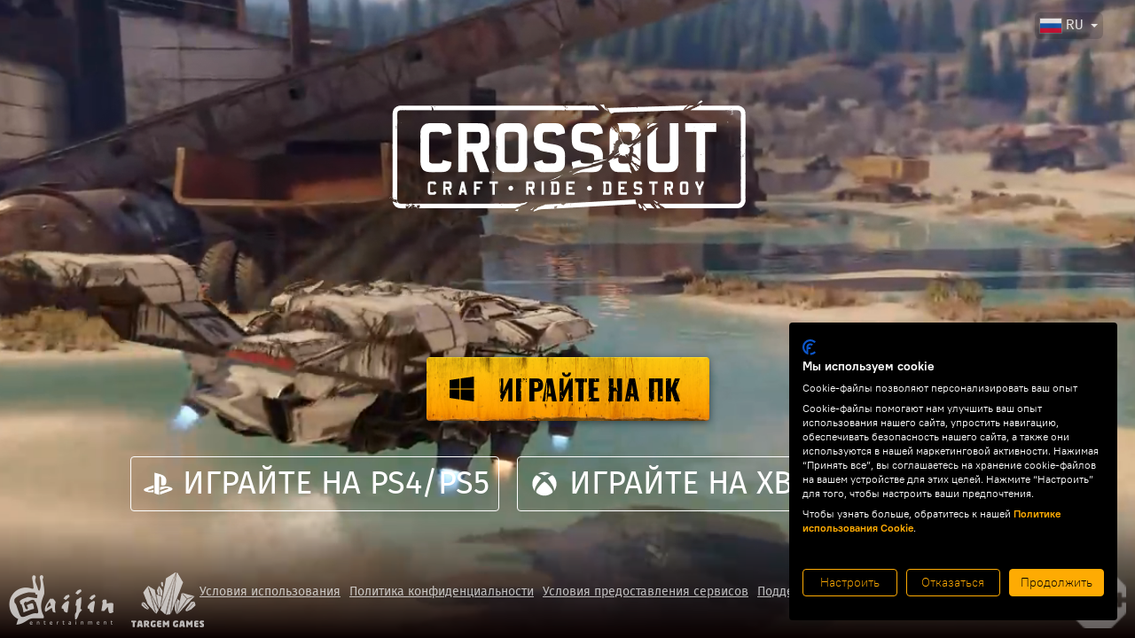

--- FILE ---
content_type: text/html; charset=UTF-8
request_url: https://crossout.net/ru/play
body_size: 10543
content:
<!DOCTYPE html>
<html class="page" lang="ru">
  <head>
    <meta charset="utf-8"/>
<meta http-equiv="Content-Language" content="ru" />
<meta name="viewport" content="width=device-width, initial-scale=1.0, maximum-scale=1.0, user-scalable=no" />
<meta name="apple-mobile-web-app-status-bar-style" content="black-translucent" />
<meta name="robots" content="noindex, nofollow" />
<meta property="fb:app_id" content=""/>
<meta property="og:title" content=" Играйте в MMO игру бесплатно — Crossout — MMO action game "/>
<meta property="og:description" content="Crossout — это постапокалиптический MMO-экшн, в котором вы сможете собрать из десятков деталей бронемашину уникального дизайна, а затем сразиться на ней в жарких многопользовательских боях в воздухе и на земле."/>
<meta property="og:url" content="https://crossout.net/"/>
<meta property="og:type" content="website"/>
<meta property="og:image" content="https://crossout.net/i/opengraph-xoland.jpg"/>

<meta property="twitter:card" content="summary_large_image">
<meta property="twitter:url" content="https://crossout.net/">
<meta property="twitter:title" content=" Играйте в MMO игру бесплатно — Crossout — MMO action game ">
<meta property="twitter:description" content="Crossout — это постапокалиптический MMO-экшн, в котором вы сможете собрать из десятков деталей бронемашину уникального дизайна, а затем сразиться на ней в жарких многопользовательских боях в воздухе и на земле.">
<meta property="twitter:image" content="https://crossout.net/i/opengraph-xoland.jpg">
<link rel="icon" href="https://cdn.crossout.net/favicon.ico" type="image/x-icon"/>
<link rel="shortcut icon" href="https://cdn.crossout.net/favicon.ico" type="image/x-icon"/>
    <link rel="stylesheet" href="/land/base/assets/index-CeswNJuk.css">
    <title> Играйте в MMO игру бесплатно — Crossout — MMO action game </title>
    <script>
      window.preconfig = {
        a_id: '',
        user_id: '',
        project: {
          name: "Crossout",
        },
        analytics: {
          yaCounter: "yaCounter44371843"
        },
        captchaType: '',
        captchaSiteKey: '',
        isMigrated:  false ,
        conversionFlow: 'soi',
        registrationScheme: "basicReg",
        pageNameForBonuses: "play4free",
        fromGame: false,
        langs: ['en', 'de', 'ru', 'fr', 'es', 'ua', 'ko', 'zh', 'jp'],
        lang: 'ru',
        locale: 'ru',
        geoLocale: 'ru',
        isLogged: false,
        isRedeemClicked: false,
        ab_test: 0,
        doi2: 0,
        userPrefix: '',
			  userRawPrefix: '',
        error: '',
        errorMessage: '',
        nickname: '',
        doiEnabled: false,
        links: {
          login: 'https://login.gaijin.net/ru/sso/login/?return_url=aHR0cHM6Ly9jcm9zc291dC5uZXQvcnUvZXh0TG9naW4vP2Zyb209cnUlMkZwbGF5&crc=f7c965d4327957397e75cf7635e0b718&public_key=Xpjlx9dFdWbF7gP6xMKO&domain=crossout.net&base_return_url=1&refresh_token=1',
          recover: 'https://login.gaijin.net/ru/sso/forgot',
          download: 'https://yupmaster.gaijinent.com/launcher/current.php?id=CrossoutLauncher',
          stores: {
            ps: "https://store.playstation.com/concept/227108/",
            xbox: "https://www.microsoft.com/p/crossout/c0fzngpnqqrq"
          },
          externalLogin: {
            psn: 'https://login.gaijin.net/ru/sso/loginOidPsn/?return_url=aHR0cHM6Ly9jcm9zc291dC5uZXQvcnUvZXh0TG9naW4vP2Zyb209cnUlMkZwbGF5&crc=f7c965d4327957397e75cf7635e0b718&public_key=Xpjlx9dFdWbF7gP6xMKO&domain=crossout.net&base_return_url=1&refresh_token=1',
            live: 'https://login.gaijin.net/ru/sso/loginOidLive/?return_url=aHR0cHM6Ly9jcm9zc291dC5uZXQvcnUvZXh0TG9naW4vP2Zyb209cnUlMkZwbGF5&crc=f7c965d4327957397e75cf7635e0b718&public_key=Xpjlx9dFdWbF7gP6xMKO&domain=crossout.net&base_return_url=1&refresh_token=1'
          },
          xomMobile: JSON.parse('\u0022https\u003A\\\/\\\/xom.onelink.me\\\/7gsB\\\/ef3499d2\u0022'),
          ssoDomain: "https://login.gaijin.net/",
        },
        redirectMatch: 'https://login.gaijin.net',
        openModal: 0,
        cdnUrl: '',
        isMobile: false,
        email: '',
        emailStatus: '',
        emailValid: '',
        data: {"volume_control":null,"cdn":{"jsVideoPlugin":true,"html5":"\/i\/playiv\/ads_for_landing_libtheora","ab_background":"ads_for_landing_libtheora.jpg","noVideo":true,"hide_logo":false,"overlay_hide":true},"support_languages":{"list":[{"id":"ru","values":{"url":"\/\/https:\/\/crossout.net\/ru"}},{"id":"en","values":{"url":"\/\/https:\/\/crossout.net\/en"}},{"id":"de","values":{"url":"\/\/https:\/\/crossout.net\/de"}},{"id":"fr","values":{"url":"\/\/https:\/\/crossout.net\/fr"}},{"id":"es","values":{"url":"\/\/https:\/\/crossout.net\/es"}},{"id":"ko","values":{"url":"\/\/https:\/\/crossout.net\/ko"}},{"id":"zh","values":{"url":"\/\/https:\/\/crossout.net\/zh"}},{"id":"ua","values":{"url":"\/\/https:\/\/crossout.net\/ua"}},{"id":"jp","values":{"url":"\/\/https:\/\/crossout.net\/jp"}}],"lp_name":"play","add_url":"?lang=","current":"ru"},"refer":null,"show_footer_icons":1,"nickname":null,"openIdList":"","ageGate":"off","mobileBackgroundUrl":"https:\/\/static.crossout.net\/upload\/files\/lands\/wtlauncher\/15_CROSSOUT_SC_WEB.jpg","backgroundUrl":"https:\/\/static.crossout.net\/upload\/files\/lands\/wtlauncher\/15_CROSSOUT_SC_WEB.jpg","onoffBGvideo":"1","bgvideoUrl":"https:\/\/static.crossout.net\/upload\/video\/wtlauncher\/15_CROSSOUT_SC_WEB","logoUrl":"https:\/\/static.crossout.net\/upload\/image\/logo\/logo_xo_lp_old_s_4dcffc61fe9e1eb3806d70842a93c0cb.png","pageTitle":"","onoffPlatformButtonsOnPage":"1","onoffPlatformButtonsInForm":"1","redeemText":"","CustomCss":"","doiEnabled":false},
        logo: "https://static.crossout.net/upload/image/logo/logo_xo_lp_old_s_4dcffc61fe9e1eb3806d70842a93c0cb.png",
        platform: 'PC',
        isBonuses: '',
        bonuses: JSON.parse(JSON.parse('\u0022\u005B\u005D\u0022')),
        geoAgeGate: null,
        activation: {
          userActivationData: null,
          isJustActivated: false
        },
        countryCode: 'en',
        onlyGeo: JSON.parse('null'),
        openId: ((openIdList) => {
          return typeof openIdList === 'string' && /^[a-zA-Z,]+$/.test(openIdList)
            ? openIdList.split(',')
              .filter(id => id.trim() && ['google', 'googleplay', 'facebook', 'apple', 'amazon', 'artstorm'].includes(id))
              .map(id => ({ id, url: `https://login.gaijin.net/lv/openid/${id}?back_url=&refresh_token=1`}))
            : null;
        })(''),
      };
      if (window.preconfig.data.ageGate === 'geo') {
        window.preconfig.data.ageGate = window.preconfig.geoAgeGate
      }

      window.preconfig.consoleBonusExpress = {
				spoiler: {
            isVisible: window.preconfig.data.consoleBonusExpressSpoilerVisible,
            content: window.preconfig.bonuses.flatMap(({ title, description }) => [title, description].filter(text => !text.includes('_'))),
          },
			};

      
      window.localization = {
        systemRequirements: JSON.parse(JSON.parse('null')),
        eulaLabel: JSON.parse(JSON.parse('\u0022\\\u0022\\\\u042f\u0020\\\\u043f\\\\u0440\\\\u0438\\\\u043d\\\\u0438\\\\u043c\\\\u0430\\\\u044e\u0020\u003Ca\u0020href\u003D\\\\\\\u0022https\u003A\\\\\\\/\\\\\\\/legal.gaijin.net\\\\\\\/termsofservice\\\\\\\u0022\u0020target\u003D\\\\\\\u0022__blank\\\\\\\u0022\u0020title\u003D\\\\\\\u0022\\\\u0423\\\\u0441\\\\u043b\\\\u043e\\\\u0432\\\\u0438\\\\u044f\u0020\\\\u043f\\\\u0440\\\\u0435\\\\u0434\\\\u043e\\\\u0441\\\\u0442\\\\u0430\\\\u0432\\\\u043b\\\\u0435\\\\u043d\\\\u0438\\\\u044f\u0020\\\\u0441\\\\u0435\\\\u0440\\\\u0432\\\\u0438\\\\u0441\\\\u043e\\\\u0432\\\\\\\u0022\u003E\\\\u0423\\\\u0441\\\\u043b\\\\u043e\\\\u0432\\\\u0438\\\\u044f\u0020\\\\u043f\\\\u0440\\\\u0435\\\\u0434\\\\u043e\\\\u0441\\\\u0442\\\\u0430\\\\u0432\\\\u043b\\\\u0435\\\\u043d\\\\u0438\\\\u044f\u0020\\\\u0441\\\\u0435\\\\u0440\\\\u0432\\\\u0438\\\\u0441\\\\u043e\\\\u0432\u003C\\\\\\\/a\u003E\u0020\\\\u0438\u0020\u003Ca\u0020href\u003D\\\\\\\u0022https\u003A\\\\\\\/\\\\\\\/legal.gaijin.net\\\\\\\/privacypolicy\\\\\\\u0022\u0020target\u003D\\\\\\\u0022__blank\\\\\\\u0022\u0020title\u003D\\\\\\\u0022\\\\u041f\\\\u043e\\\\u043b\\\\u0438\\\\u0442\\\\u0438\\\\u043a\\\\u0430\u0020\\\\u043a\\\\u043e\\\\u043d\\\\u0444\\\\u0438\\\\u0434\\\\u0435\\\\u043d\\\\u0446\\\\u0438\\\\u0430\\\\u043b\\\\u044c\\\\u043d\\\\u043e\\\\u0441\\\\u0442\\\\u0438\\\\\\\u0022\u003E\\\\u041f\\\\u043e\\\\u043b\\\\u0438\\\\u0442\\\\u0438\\\\u043a\\\\u0443\u0020\\\\u043a\\\\u043e\\\\u043d\\\\u0444\\\\u0438\\\\u0434\\\\u0435\\\\u043d\\\\u0446\\\\u0438\\\\u0430\\\\u043b\\\\u044c\\\\u043d\\\\u043e\\\\u0441\\\\u0442\\\\u0438\u003C\\\\\\\/a\u003E.\\\u0022\u0022')),
        slots: JSON.parse(JSON.parse('\u0022\u007B\\\u0022signupOverForm\\\u0022\u003A\\\u0022\\\u0022,\\\u0022signupUnderForm\\\u0022\u003A\\\u0022\\\u0022,\\\u0022signupOverBonuses\\\u0022\u003A\\\u0022\\\u0022,\\\u0022signupIdentificationText\\\u0022\u003A\\\u0022\\\u0022,\\\u0022landButtonPlayText\\\u0022\u003A\\\u0022\\\u0022\u007D\u0022'))
      };
    </script>
    <style></style>
  </head>
  <body class="page__container">
    <div id="lang"></div>
    <div id="land"></div>
    <div id="form"></div>
    <script type="module" src="/land/base/assets/index-B3dNYe_U.js"></script>
        <iframe src="https://uep.gaijin.net:8383/track_pixel?event=track_pixel&data=eyJ1cmwiOiJodHRwczovL2Nyb3Nzb3V0Lm5ldC9ydS9wbGF5IiwiaXAiOiIzLjE0NS4xMzMuOTAiLCJsYW5nX3VybCI6InJ1IiwibGFuZ19nZW8iOiJlbiIsInNhbHQiOiJTdXF6X0VjejFraGlBaTJuRXB6VzA5WHdMcWx6c2p3MCJ9&public_key=Xpjlx9dFdWbF7gP6xMKO&crc=44ad92ca93a914d549f6aa79847665ad" style="visibility:hidden;display:none;"></iframe>

<!-- Google Tag Manager -->
<script>(function(w,d,s,l,i){w[l]=w[l]||[];w[l].push({'gtm.start':
      new Date().getTime(),event:'gtm.js'});var f=d.getElementsByTagName(s)[0],
    j=d.createElement(s),dl=l!='dataLayer'?'&l='+l:'';j.async=true;j.src=
    'https://www.googletagmanager.com/gtm.js?id='+i+dl;f.parentNode.insertBefore(j,f);
  })(window,document,'script','dataLayer','GTM-MMBQ8F');</script>
<!-- End Google Tag Manager -->

<!-- Google Tag Manager (noscript) -->
<noscript><iframe src="https://www.googletagmanager.com/ns.html?id=GTM-MMBQ8F"
                  height="0" width="0" style="display:none;visibility:hidden"></iframe></noscript>
<!-- End Google Tag Manager (noscript) -->

  </body>
</html>


--- FILE ---
content_type: text/css
request_url: https://consent.cookiefirst.com/sites/crossout.net-abf1758f-1fbd-4eae-a8ee-6f6cc0903600/styles.css?v=6ac52225-178b-45f6-a0dc-bd213f93e8e2
body_size: 199
content:
.cookiefirst-root {--banner-font-family: inherit !important;--banner-width: 100% !important;--banner-bg-color: rgba(0, 0, 0, 1) !important;--banner-shadow: 0 !important;--banner-text-color: rgba(255, 255, 255, 1) !important;--banner-outline-color: rgba(254, 171, 3, 0) !important;--banner-accent-color: rgba(254, 171, 3, 1) !important;--banner-text-on-accent-bg: rgba(0,0,0,1) !important;--banner-border-radius:4px !important;--banner-backdrop-color: rgba(0,0,0,0.1) !important;--banner-widget-border-radius: 4px !important;--banner-btn-primary-text:rgba(0, 0, 0, 1) !important;--banner-btn-primary-bg:rgba(254, 171, 3, 1) !important;--banner-btn-primary-border-color:rgba(254, 171, 3, 1) !important;--banner-btn-primary-border-radius:4px !important;--banner-btn-primary-hover-text:rgba(0, 0, 0, 1) !important;--banner-btn-primary-hover-bg:rgba(254, 171, 3, 0.7) !important;--banner-btn-primary-hover-border-color:rgba(254, 171, 3, 1) !important;--banner-btn-primary-hover-border-radius:4px !important;--banner-btn-secondary-text:rgba(254, 171, 3, 1) !important;--banner-btn-secondary-bg:rgba(254, 171, 3, 0) !important;--banner-btn-secondary-border-color:rgba(254, 171, 3, 1) !important;--banner-btn-secondary-border-radius:4px !important;--banner-btn-secondary-hover-text:rgba(0, 0, 0, 1) !important;--banner-btn-secondary-hover-bg:rgba(254, 171, 3, 1) !important;--banner-btn-secondary-hover-border-color:rgba(254, 171, 3, 1) !important;--banner-btn-secondary-hover-border-radius:4px !important;--banner-btn-floating-bg:rgba(254, 171, 3, 1) !important;--banner-btn-floating-border:rgba(254, 171, 3, 1) !important;--banner-btn-floating-icon:rgba(0, 0, 0, 1) !important;--banner-btn-floating-hover-bg:rgba(254, 171, 3, 0.7) !important;--banner-btn-floating-hover-border:rgba(254, 171, 3, 1) !important;--banner-btn-floating-hover-icon:rgba(0, 0, 0, 1) !important;}.cookiefirst-root * {scrollbar-color: rgba(254, 171, 3, 0.4) rgba(254, 171, 3, 0.1);scrollbar-width: thin !important;scrollbar-face-color:rgba(254, 171, 3, 0.4);scrollbar-arrow-color: rgba(254, 171, 3, 0.4);scrollbar-track-color: rgba(254, 171, 3, 0.1);scrollbar-shadow-color: rgba(254, 171, 3, 0.4) ;scrollbar-highlight-color: transparent;scrollbar-3dlight-color: transparent;scrollbar-darkshadow-Color: transparent;}.cookiefirst-root *::-webkit-scrollbar {width: 8px !important;}.cookiefirst-root *::-webkit-scrollbar-track {background: rgba(254, 171, 3, 0.1);}.cookiefirst-root *::-webkit-scrollbar-thumb {background: rgba(254, 171, 3, 0.4);border-radius: 4px}.cookiefirst-root *::-webkit-scrollbar-thumb:hover {background: rgba(254, 171, 3, 0.6);}

--- FILE ---
content_type: text/plain
request_url: https://www.google-analytics.com/j/collect?v=1&_v=j102&a=904810986&t=pageview&_s=1&dl=https%3A%2F%2Fcrossout.net%2Fru%2Fplay&ul=en-us%40posix&dt=%D0%98%D0%B3%D1%80%D0%B0%D0%B9%D1%82%D0%B5%20%D0%B2%20MMO%20%D0%B8%D0%B3%D1%80%D1%83%20%D0%B1%D0%B5%D1%81%D0%BF%D0%BB%D0%B0%D1%82%D0%BD%D0%BE%20%E2%80%94%20Crossout%20%E2%80%94%20MMO%20action%20game&sr=1280x720&vp=1280x720&_u=YCDAgAABAAAAAC~&jid=1875581271&gjid=880198605&cid=917100267.1769426835&tid=UA-40910063-24&_gid=441846135.1769426836&_slc=1&gtm=45He61m0n71MMBQ8Fv72411007za200zd72411007&gcs=G111&gcd=13t3t3t3t5l1&dma=0&tag_exp=103116026~103200004~104527907~104528500~104684208~104684211~105391253~115616986~115938466~115938468~116491844~116682876~117041588~117223559~117223565&z=448892594
body_size: -450
content:
2,cG-L87VDJXGMH

--- FILE ---
content_type: image/svg+xml
request_url: https://crossout.net/land/base/assets/dirt-mask-YViKmOoX.svg
body_size: 241392
content:
<?xml version="1.0" encoding="UTF-8"?><svg id="Layer_2" xmlns="http://www.w3.org/2000/svg" width="5266.02738" height="722.69561" viewBox="0 0 5266.02738 722.69561"><g id="Layer_2-2"><path d="M4424.04736,19.02759c-.64355.13525-1.22559.25732-2.49756.52563.72046-1.65039,1.2644-2.89624,1.80737-4.14331.23047.1438.46069.28662.69019.42944v3.18823ZM5009.00977,9.10986c.00879.21558.01807.43115.02295.64648,21.75537.28564,16.50781-11.66943-.02295-.64648ZM5005.63403,14.18237c.97266-1.13281,1.94556-2.27002,2.63745-5.48975-1.67773,1.97681-6.21021,3.29199-2.63745,5.48975ZM5238.57837,1.92065c-.02148,1.01758-.10059,2.06396-.25659,3.14941,1.56909-1.2627,2.81006-2.26099,3.91479-3.14941h-3.6582ZM4421.73267,23.052c.38086-.04761.7605-.09521,1.13989-.14282-.1709-.71167-.3418-1.42432-.51245-2.13721-.20874.03369-.41772.06812-.62744.10181v2.17822ZM5011.74756,632.91016c-2.96338,1.6626-1.07178,3.39868-.00073,5.56726,2.66675-1.60828,1.39697-3.33215.00073-5.56726ZM4377.3125,14.06567c-.14722.146-.43701.32422-.41309.43262.06909.30811.26587.58936.41309.88135.146-.146.29297-.29199.46924-.46729-.15234-.27588-.31152-.56128-.46924-.84668ZM4375.76709,28.26709c.3103-.06934.59253-.26489.88574-.41089-.14722-.14502-.29321-.29102-.46948-.46729-.27686.15234-.56348.3103-.8501.46729.14697.146.32544.43457.43384.41089ZM4377.19043,20.51147c.30688-.35791.61304-.71484.64331-1.31079.08545.08545.17188.1709.25732.25635.35913-.30493.71924-.61011,1.07837-.91504-.13843-.13843-.27783-.27686-.4165-.41431-.30591.35693-.61304.71484-.64307,1.31079-.08594-.08521-.17114-.17065-.25781-.25635-.35889.30493-.71802.61011-1.07812.91504.1394.13843.27783.27588.4165.41431ZM4381.73901,15.84692c-.17603-.17529-.32227-.32129-.46924-.46729-.146.29199-.34302.57202-.41211.88135-.02368.10815.26611.28564.41211.43164.15894-.28564.31689-.57104.46924-.8457ZM4380.60986,31.79614c.14722.146.29321.29199.46948.46729.27686-.15161.56348-.30957.8501-.46631-.146-.146-.32446-.43481-.43384-.41089-.3103.06812-.59253.26489-.88574.40991ZM4387.20605,22.60303c-.29272-.146-.57397-.3418-.88452-.41089-.10913-.02393-.2876.26489-.43359.41089.28638.15796.573.3147.84888.46729.17651-.17529.32324-.32129.46924-.46729ZM344.69373,676.34009c-.16418-.34937-.32385-.70654-.49817-1.0564-.26782-.53711-.5459-1.06934-1.0437-2.04077-2.75171.02576-5.63403-.91992-6.7373,2.59326,3.45752,2.98621,6.66467,3.1405,8.27917.50391ZM1790.98633,4.0083c-1.29608-.01074-2.59216-.01953-3.88831-.02539v6.46802c2.651-.70117,4.17169-1.10303,6.52808-1.72632-1.04175-1.86011-1.84778-3.30127-2.63977-4.71631ZM1049.97461,11.87573c.47217-2.27783.44019-4.45044.40161-6.57373-.95435-.1062-1.90857-.21289-2.86279-.31909-.3064-.03394-.53247-.14502-.70129-.28784-.17493.00146-.34998-.00244-.52502-.00122.85864,2.2002,1.76489,4.59058,2.72998,7.18188h.95752ZM4366.53174,179.7981c-.10791-.02368-.28638.26514-.43359.41113.28662.15674.57324.31445.85034.46704.17603-.17505.323-.32104.46899-.46704-.29297-.146-.5752-.3418-.88574-.41113ZM3405.79614,136.83521q-1.61108-3.73022-4.09973-5.13696-2.13794,4.10425-1.14111,8.26416c2.7793.64941,3.88062-1.46021,5.24084-3.1272ZM4384.56836,9.46899c.146.146.32446.43481.43359.41113.31079-.06934.59277-.26514.88599-.41113-.14722-.146-.29321-.29199-.46948-.46704-.27686.15234-.56348.30933-.8501.46704ZM2734.83691,3.50903c-.00262-.62842.20532-1.1543.5498-1.58838h-4.28186c1.20093,3.48096,2.46527,6.93774,3.84497,10.3457-.03363-2.91187-.10059-5.82959-.11292-8.75732ZM4382.89746,17.96118c-.71606.16992-1.43188.3396-2.14697.50952.03369.20874.06714.41626.10181.625h2.18774c-.04736-.37842-.09497-.75708-.14258-1.13452ZM4394.05005,22.37817c.06934.30933.26611.58936.41333.88135.146-.146.43555-.32324.41187-.4314-.06909-.30933-.26587-.59058-.41187-.88159-.14722.146-.43701.32349-.41333.43164ZM4391.41235,13.18408c.06812.30933.26489.58936.41187.88159.146-.146.29321-.29102.46948-.46729-.15259-.2749-.31152-.5603-.46948-.8457-.14697.146-.43677.32324-.41187.4314ZM4408.19531,9.98828c-.35913.30493-.71802.60986-1.07715.91602l.41528.41309c.30737-.35693.61304-.71484.64355-1.31079.08545.08545.17212.1709.25732.25635.35913-.30518.71924-.61011,1.07837-.91504-.13843-.13843-.27808-.27588-.4165-.41406-.30615.35791-.61328.71582-.64355,1.31055-.08545-.08545-.1709-.17065-.25732-.2561ZM4414.91162,24.57251c-.87939.43799-1.75977.87598-2.69849,1.38232-.30493.71045-.66943,1.48804-1.19727,2.61499,3.03296-.146,3.99536-1.5813,3.89575-3.99731ZM4401.59912,21.80811c-.35913.30615-.71826.61108-1.07812.91626l.41626.41406c.30615-.35791.61304-.71582.64355-1.31079.08545.08545.17188.1709.25757.25635.35889-.30493.71899-.61011,1.07812-.91602l-.4165-.41431c-.30615.35791-.61328.71606-.64355,1.31201-.08545-.08545-.1709-.1709-.25732-.25757ZM4399.32788,19.75122c.06812.30933.26489.58936.41235.88135.14575-.146.43555-.32324.41187-.43164-.06934-.30908-.26489-.58936-.41187-.88135-.14746.146-.43726.32324-.41235.43164ZM4389.7229,17.22803l-.41528-.41431c-.30713.35791-.61328.71606-.78198,1.19189-.00415.00195-.00854.00439-.01294.00537l.13306.13306c.35913-.30493.71802-.61108,1.07715-.91602ZM4390.50488,24.57251c.15796-.28442.31689-.56982.46924-.8457-.17627-.17529-.32227-.32129-.46924-.46729-.146.29199-.34277.57227-.41187.88135-.02515.1084.26587.28564.41187.43164ZM4411.4917,24.69482l-.41626.41309c.35913.30615.71802.61108,1.1377.84692.02612-.01636.11255-.10181.198-.18726-.30615-.35791-.61328-.71606-.91943-1.07275ZM4389.76733,21.79419c-.07251-.83057-.146-1.66138-1.22095-2.4585-.04565.0022-.09106.00439-.13647.00781.16895.85547.33643,1.71094.50513,2.56641.2832-.03906.56787-.0769.85229-.11572ZM4387.43237,18.43823c.24976.20117.50708.40234,1.08569.59253-.00415-.30054-.03027-.61963-.10498-.97974-.32666.12866-.6543.2583-.98071.38721ZM4383.68262,15.13306c.31055-.06812.59277-.26514.88574-.41113-.14697-.14478-.29297-.29077-.46924-.46606-.2771.15137-.56348.30933-.8501.46729.146.146.32544.43481.43359.40991ZM4369.39673,169.04468c-.14697.146-.43677.32422-.41309.43237.06909.30835.26611.5896.41309.88159.14722-.146.29321-.29199.46948-.46729-.15259-.27588-.31152-.56128-.46948-.84668ZM5266.02734,281.90308c-.11475,9.99658-.28955,19.99194-.51196,29.98633-.00269,1.56396-.00537,3.12769-.00806,4.69141-.00024.19287-.03979.38232-.11133.56738-.07324,3.02271-.1543,6.04517-.2373,9.06763.10596,1.99512.21729,3.98975.32275,5.98486.02441.46167-.17627.90015-.52905,1.30688-.48608,16.10327-1.11157,32.20215-1.8877,48.29468-.02515.51782-.05054,1.03662-.07544,1.55469.03516,1.69409.06543,3.38818.10474,5.08228.00928.40088-.14038.7832-.40698,1.14209-.65576,13.49902-1.34326,27.01733-2.21997,40.52246v24.8689c-.66431.14062-1.2915.31177-1.9104.48975-.72388,8.2666-1.55615,16.51953-2.5376,24.75037-.29346,2.46033-9.55103,4.11646-9.45679,2.20642.33057-6.69739.72021-13.39136,1.13184-20.08423-10.37622,12.00366-8.79077,33.81006-25.51416,40.34058,5.95435,2.42273,14.50586-.34448,23.28857-4.09644v2.70911c-.51733.18799-1.0354.37378-1.55493.54663.51367.14526,1.02905.29089,1.55493.43958v32.3269c-.57959.09412-1.1167.1814-1.64355.26697-.49097-2.2384-1.0708-4.98486-1.77002-8.33557-9.55884,12.02832-9.97314-3.35364-14.84937-10.42688,8.26074-2.35974,1.79663-8.23816-.18579-.18506-13.57397-4.17871-16.28638,19.50037-26.90161,4.47095-.74756,8.59924-1.39868,16.07019-2.13721,24.61902-20.28589-26.10669-3.83398,5.94385-24.19263,8.6449,6.11353,5.58582,10.77759,9.8512,17.54712,16.03821,1.80322-9.14038,2.89404-14.67603,4.66846-23.66504,1.40894,19.94421,19.7373,9.14282,21.87378,24.96167,12.23462-11.3291,16.73682,3.48633,25.52075,10.24219-5.22266,1.10107-10.5708,2.229-15.91846,3.35742,8.81934,4.92566,14.67627,3.82959,23.14136,6.38208-.20508,3.23462.27124,6.66223-.00171,9.86926-.6001-.10461-1.22119-.22888-1.86865-.37878.65869.58301,1.21924,1.15405,1.7041,1.71631-.46191,2.82886-1.69678,5.43115-4.76367,7.50098.50977,5.13696.68848,7.24536.28027,8.84741-5.61377,5.72266-11.75854,11.73584-5.85352,19.90906,1.05371-.05188,1.97852-.18689,2.81641-.37878.88354,1.63257,1.86035,3.15491.96387,5.49585-4.1084,0-8.37158-.00122-12.6355.00024-2.03516.00073-4.07056-.01318-6.10571-.01758,2.11426-1.99597-1.00757-6.91943-2.56982-3.22827.25342,1.13257.90479,2.17725,1.47803,3.23535-1.71387,0-3.42773.00171-5.14087.03638-1.39722.02832-2.80298-.005-4.23608-.03027.56714-1.98621,1.24268-4.35327,2.11987-7.42871-4.27856,3.78809-6.38843,4.89819-6.27393,5.69165.0835.58374.21021,1.16162.35815,1.73633-1.69824.04785-3.46191.18408-5.32764.51099,2.02075,2.59888,3.99561,3.48816,6.25098,3.14331.08936-.01367.17285-.01807.26099-.02954.29907.81348.60205,1.62695.87524,2.44482.23828-.83032.47607-1.66089.72852-2.54297,3.92944.07898,6.40015,2.54993,8.43042,5.92383-1.05005,3.02466-.40552,7.72681,5.18774,7.67517-.2627-.06116-.24561,3.78931-.19727,7.43762-2.94336.81799-6.05762,1.31689-9.27344,1.65283-.43579.37476-.89404.76868-1.34814,1.15918-10.27637-4.14819-11.68921-8.62732-6.13428-21.30505-12.82812,10.12366-24.77124-3.50012-24.39917-16.95557-4.30664,6.83337-7.55835,11.99292-11.39233,18.07019-7.11304-11.05347-17.21216-5.10046-25.74731-6.68701.71753-5.09497-.51001-6.27234-5.59058-5.56799-5.60181-8.01575-5.79053-11.07251,5.59058-11.13977-6.99854-4.33252-14.97705-2.60547-23.9353,5.1825,7.02588,2.28381,12.68506,4.11829,18.34473,5.95728,1.86206,1.85754,3.729,3.71484,5.59058,5.56799,3.56909,5.31909,6.28735,8.9563,1.40137,13.38892,1.20386-.99951,2.40918-1.99927,3.61182-3.00098.26538,17.25659,10.69604,10.37793,17.67407,6.68823,4.10352,5.35303,14.07666,9.73291,14.58398,14.0426-1.20532.48865-2.29956,1.21643-3.2749,2.27673-.97412,1.05933-1.78149,2.27295-2.13818,2.73499-5.19214.75159-8.83057,3.85315-13.17651,2.51843-1.2561-.49463-2.25854-1.11841-3.06396-1.8418-.55396-1.62134-1.08765-3.07617-2.03003-2.86963-.81982-1.98962-.91357-4.33911-.65918-6.84546-1.37354-1.10669-2.59253-2.08887-4.18018-3.36853-1.16797,1.3092-2.11328,2.36829-3.05811,3.427-.09937,1.72864-.19214,3.34082-.27783,4.81946-2.52563,2.07983-5.1814,2.59363-8.74756,1.54321-1.48096-2.01648-3.24683-4.42188-5.04346-6.8689,2.70825-2.67957,5.02539-4.97168,7.29395-7.21631,2.15869-.62378,5.01562.80371,6.57178-2.77173-1.63989-1.23315-3.29077-2.47437-4.72583-3.55371,1.05444-3.10327,3.54199-5.35278,1.46753-8.71582-4.5332.3811-9.0498-.00525-13.32837-2.07666.0083-.27197-.01807-.57544-.08472-.91565-3.56104.93445-12.23877-2.56299-11.19092,2.78296.6189-.16296,1.39526-.18994,2.24683-.15417-.34595.07935-.6936.14697-1.04468.18286-5.49951.56104-11.1438,1.19788-15.22388-3.97546-.33081-.41931-1.052-.53052-1.49585-.73962q-7.13306,2.67285-10.73096,7.4967c.53247,1.88879,1.90503,2.42419,3.72925,2.40027,3.28979-.04333,6.58179.05322,9.87012-.02246,2.8335-.06519,5.16992.8125,7.23828,3.27393-6.69019,2.6825-14.33618,1.75244-19.23804,6.33057h-8.75244c-.26636-1.60083-.49048-2.95215-.71948-4.32898-5.19824-1.13879-9.82788-.03015-14.4375,2.53186-1.03198-1.18701-1.89551-2.1792-2.45337-2.82129.03027-4.72144,4.7002-5.33252,6.05029-8.4104-.88745-3.72217-3.92285-5.70471-6.07861-8.36719-2.61182-3.22473-5.67725-4.15369-9.52832-2.94629-.37549.11768-.73682.28076-1.17139.44849-1.67554,3.83887-3.37207,7.72534-5.47656,12.54639.31567,2.19702.77002,5.35449,1.20972,8.40991-1.63501,2.51416-3.72388,2.30933-6.56763,1.23438.15186-2.70435-1.94849-4.24146-4.2561-5.76062.60425-5.52087-3.06128-8.02039-7.26123-9.93005-4.87866-2.21851-9.82104-3.17554-14.63721-1.10669-1.70654-.79834-4.17407-1.05933-7.56787-.46973-.33911,1.70923.05029,3.78198.08008,5.67542-.51196.41809-1.02271.83325-1.53613,1.23865.31567.61475.6748,1.16199,1.0603,1.6637-.64868,1.39404-2.10254,2.38684-5.19824,2.56165-8.09009-12.94666,11.9707-24.56226,31.08545-23.94495-14.2124-4.21521-11.11011-6.77454-11.3374-12.3208h2.85498c1.6438-1.06323,2.89941-1.74817,4.00366-2.6239,1.0979-.87036,2.0813-1.85791,2.89893-2.63708,2.93115.82959,6.23364,1.76453,12.02246,3.40588-3.80176-4.26514-4.91626-6.36108-5.71436-6.25122-2.00757.28589-3.95044,1.01392-5.89673,1.72583.26782-3.48438-.56982-6.17578-3.09253-8.31323,1.88306-11.29626-5.12061-33.03394-8.42749-41.15527,4.39551-6.08533,13.8916,2.42725,15.15698-8.06848,8.03735-1.67883,2.37964-8.52734-.15112-.15076-22.22803-23.32324-37.1626,19.46912-46.61157-10.92407-10.63818,36.54333,16.07397,6.86011,18.80176,22.14502,12.97656,3.96033,16.97217,26.00928,5.59741,33.41748,3.92993-12.09875-5.53589-21.97717-5.5957-33.41553-15.73145,5.8335-8.41504,22.75854-22.37622,27.84814,16.1521.45386,23.68384,13.38501,17.90674,19.2417-1.9812.57983-4.06079.84961-6.25537.78577-3.27393-.09509-6.55396-.01843-10.0979-.01843-.3689-.53247-.75879-1.00903-1.1626-1.44751,2.74609-15.67297-2.74121-16.88818-11.49463-18.55225.19922,2.39062.19165,4.81885.28345,7.10791l.61597,15.36475c.06177,1.5437-2.15479,3.03857-4.74146,3.96826.24658,2.1394.39819,4.19629.25195,6.20459.02344.03162.04614.0636.06592.09729.83032.14294,1.39917.48376,1.49561,1.07385.19458,1.19165.20117,2.07227-.10132,3.01099-.00977.29358-.01978.58716-.02979.88062-.05322,1.58154-2.50928,2.92578-5.07373,3.6311-1.69312,1.16968-4.3667,1.72815-6.0249,1.91956-.04834.00562-.14795.01282-.26904.01978-.00317,2.80322-.00635,5.60657-.00952,8.40979.00098.90466-.70776,1.69775-1.7644,2.34229,5.55957,7.6189,11.22217,9.61182,16.14941,15.61377-.94287.47363-1.91919,1.2793-3.09521,2.41675,1.4856,2.5155,3.88354,2.21558,6.25684,2.26953.66211,1.20007,1.30225,2.54785,1.92261,4.03809-1.94849,1.94238-5.19336,2.68005-5.43872,5.54785h-6.71899c-.71338-1.54785-1.36694-2.9668-2.15991-4.68774-1.47827,0-3.14087-.23218-4.71631.04041-1.25659.21741-2.43018.22852-3.54199.08618,2.16064-1.55139,4.59644-3.30005,7.59497-5.45276-8.28638-3.12524-13.00513-2.10376-16.79077,1.11169-1.06152-.72131-2.1228-1.44128-3.21411-2.08191-.58691-.34436-.51758-1.80786-.65771-2.37158,2.22729-2.86877,4.18018-5.38452,6.6062-8.50952-2.5415-1.24463-4.59961-2.25244-6.60522-3.23462.59521-1.74487,1.20996-3.54834,1.8855-5.52991-.62061.75989-1.2439,1.52344-1.88379,2.30725-1.30713-.94373-2.53979-1.83374-3.78931-2.73584-.20801,2.62012-.46802,5.27856,1.08252,7.03442-.9856.74585-1.9856,1.50269-3.15942,2.39087.46875-3.67578.8418-6.60413,1.27515-10.00427-.27588-.19922-.55005-.39709-.83032-.59949-1.64062,1.12476-2.9624,2.03345-4.67822,3.21289-2.38281-1.54822-4.92236-3.19922-7.7478-5.03345-.87598.66406-1.83862,1.39551-3.53149,2.68408-1.98145-.90686-4.54248-2.07849-8.0354-3.67456,1.55737,2.67993,2.54883,4.3938,3.57983,6.16748-.57397.08252-1.13403.16309-1.70239.24475.1958.31946.39453.63696.5791.96313-.1665.17737-.34131.33459-.51953.48303-.90137.43958-1.9021.89038-2.97095,1.37659-2.00586.45056-4.22949.35901-6.19751.84607-.34912-2.13721-.6438-4.24829-.71045-6.18274-2.39185.41418-3.91235.6781-5.65503.97961-5.22241-3.77075-10.58423-7.64185-15.84814-11.44263.39575-2.54517.75952-4.89404,1.1687-7.53027,1.29736.40234,2.87305.89185,5.64771,1.7522-1.75928-3.26526-3.15698-5.85718-4.55542-8.44849-.06372-1.12024.32373-2.81165-.26465-3.27356-4.18262-3.28979-8.56445-6.32654-12.55127-9.2052-2.23804.38977-3.87378.67725-5.50415.96069.34766,1.93884.6604,3.6781.98486,5.48926.85596-.16028,1.70972-.32129,3.07153-.57617,1.25,2.2439,2.55444,4.58801,3.81177,6.84521-1.51733.64539-2.99023,1.27515-4.41528,2.08252.00122-.06262-.04126-.30493-.08496-.54553-.9541.05994-1.90942.12146-2.86206.18274.06787.39014.13867.78003.20947,1.16968.927-.20898,1.854-.41809,2.73755-.80688.05469,1.5022.15869,3.18384.36792,6.63672-4.40283-3.17896-7.09106-5.11975-12.42188-8.96875,2.57007,4.43286,3.47754,5.99292,4.38647,7.56201-1.20776,1.6731-2.39819,3.32178-3.5874,4.96875-.58667.02368-1.17188.04517-1.75879.06909.9397-2.42236,1.87964-4.84473,2.43823-6.28552-5.77979-1.0509-8.39795-1.52576-10.99854-1.99854,3.00781,4.54749,5.94336,8.99268,8.81738,13.34009,1.86353.73486,4.12256,1.62732,6.3811,2.52026-1.45874,6.38428,3.88647,3.34583,6.86914,4.80603.51929,9.32043,10.05005,6.2854,16.43457,9.92139-1.56665-2.14453-3.13354-4.28906-5.0188-6.87317,7.76807-1.10059,7.75,2.47668,7.81958,4.98755.13745,4.97034-3.56079,6.09412-7.72437,6.38733-2.88574-1.66296-5.77222-3.32935-9.94238-5.73657,1.83594,3.18555,2.83936,4.92883,4.10742,7.13281-1.60767.86597-3.01953,1.62451-4.98657,2.68335.03003-.11035-.47314.86499-.2627,1.05396,4.80908,4.31628,3.61743,8.12012-1.07764,12.40088-1.27173-.91821-2.61572-1.88867-4.1416-2.8208.06372.00342.30591-.03076.54907-.06677-.09326-.94568-.18652-1.89148-.28149-2.8385-.39038.05652-.78271.1123-1.1731.16895.24048.9248.48364,1.84949.90552,2.73633-.58105,1.0144-1.34326,2.07007-2.2561,3.33447,1.82593,3.10425,3.70825,6.30225,6.16675,10.47449-2.5979-.02649-4.79761-.04834-6.99536-.06873.18066-.76123.36328-1.521.54712-2.28259-.9165.23267-1.82983.46472-2.74512.69568-1.70679-2.26697-3.41382-4.53381-5.23315-6.95349,3.49756-1.72644,7.75586-1.89575,4.45557-7.65735-3.29297,2.24707-6.08984,4.15393-9.00146,6.13989-.90552,3.76208-1.9231,7.98047-2.9375,12.19836-1.24365.17883-2.4873.35767-3.72803.53625-1.28271-.92603-2.56494-1.85205-4.39404-3.17249-1.27563,1.76697-2.16968,3.00525-3.06396,4.24365-.15405-1.82581-.30469-3.65234-.57715-6.8728-1.56738-1.13171-3.1875-2.30115-4.83447-3.48877-4.323,5.25574-5.00464,9.82727-3.77417,14.50439h-8.87354c-1.09058-1.3219-2.09888-2.54407-2.85083-3.45605.87793-4.63818,1.6582-8.7594,2.44849-12.9342-3.3728-3.79468-7.10083-1.60425-11.40991-.61877-1.12329-1.05676-2.41992-2.49023-3.93213-3.64099-1.56689-1.19263-3.3418-2.11182-4.3877-2.75635-5.11108,1.46729-9.34131,2.6814-13.88867,3.98694-.76685-1.08276-1.47607-2.08374-2.10352-2.96973,2.72266-1.32532,5.0061-2.43713,7.56641-3.68347-4.45117-3.38354-5.50928-3.93555-8.13281-3.39917-2.61865.5354-4.55347,1.77417-6.16431,4.34875-2.10059,3.35681-5.33911,5.48792-9.9231,3.43225-1.75024-.78467-4.00781-.43823-6.03394-.60718.09692-.19043.19385-.38074.29077-.57129-3.54443-1.76611-7.08862-3.53223-10.63281-5.29846-.12476.20715-.24951.41431-.37402.62146-1.30786-1.51794-2.61572-3.03601-3.41772-3.96704-.8894-5.19446,5.24854-6.42371,4.54614-10.74292-3.42651-3.13245-7.53271-1.68555-11.16235-2.16846-3.24414-2.17249-6.29395-4.50366-10.38745-4.81201-1.30957,1.7561-2.49756,3.34924-3.9126,5.24683-7.69824-.47437-15.39478-.94885-22.96582-1.41553-3.7937,2.6853-5.5564,2.98022-8.38916,1.4668-4.48047-2.39368-6.78076-2.27515-10.37744,1.00098-1.65723,1.51001-2.93848,3.43335-3.88208,4.56177-6.49097.72913-10.99585-1.71704-15.26245-4.39014-1.89014-1.18433-3.42041-2.02502-5.69019-1.0896-.29028,1.51392-.58716,3.05884-.8147,4.2439-2.98047,2.73047-6.18408,3.09192-9.50366,2.57141-1.96582-.30823-3.94629-.83459-5.78198-1.59619-3.61426-1.49939-6.60376-.77515-9.21167,1.42993,3.00854-.96826,6.43726-1.08801,6.52466.33643l.03491.57043c2.66016-1.021,5.8877-1.41528,6.88965-.20996,1.26831,1.52563,1.37061,2.43286.80737,4.36816-.13013.44678-.67529.9386-1.43018,1.40698-.34595,2.06714-.60938,4.14465-.77222,6.25745-.11694,1.51526-3.76318,3.05652-6.83667,3.53882-2.6377,1.40076-6.9519,2.49744-8.4082,1.59448-.12695,1.64294-.35791,3.29419-.7229,4.96497-.10083.46167-.646.93604-1.4082,1.36377.06201,4.01965.28882,8.04163.69287,12.07141.26636,2.65588-8.72485,5.11365-9.36548,2.68542-1.24829-4.73193-2.53418-9.43469-3.93677-14.10059-2.54248.56604-5.04614.46533-5.07495-.61646-.03076-1.14673-.10645-2.27979-.20264-3.40698-2.13696-3.07178-3.19019-7.60522-3.55762-11.49609-1.47632.42432-2.92163,1.07739-4.2168,2.32471,2.11206,1.36401,5.31787.68896,5.15967,4.14575-.61475.55505-1.34009,1.20972-2.32861,2.10181-2.03223-2.00391-3.56836-4.30603-5.72021-5.42529-2.27051-1.18091-5.12744-1.23364-8.30078-1.89941,2.21631-1.92456,3.8501-3.34326,5.17627-4.49487v-3.95776c-1.28735-.68103-2.34546-1.24072-3.4248-1.81177-1.69971.81958-3.33643,1.60889-5.56567,2.68384-3.72363,0-8.24731-.84424-12.27783.20508-5.53784,1.44189-10.36865.65759-15.26343-1.62292-2.56689-1.1958-5.10327-2.45764-6.75879-3.25745-3.46509.36926-6.0437.64404-8.84277.94238-1.17651-1.45251-2.2561-2.7854-3.41699-4.21887,2.05176-1.18591,3.60742-2.08508,4.94775-2.85986.93628-3.50854-.87158-5.27393-3.51611-6.7627-2.58643-.19641-5.00244.28674-7.37231,1.04578.22192.25696.4292.51807.6272.76501,3.11035,3.87915.84058,7.00793-2.30151,9.75525-3.30444.41675-6.61157.83081-11.3894,1.42969,3.38696,1.43091,5.2395,2.21484,7.58081,3.2063-.75879,1.66089-1.42627,3.11792-2.35522,5.14978-.04248-.10632.14502.9751.42676.99866,6.43994.53748,7.78638,4.28931,6.62793,10.53638-1.56812.03589-3.22534.07373-5.00464.25171.05298-.03564.22534-.20911.39746-.38464-.64526-.69763-1.29053-1.39539-1.93799-2.0929-.2771.28076-.5564.56201-.83325.84302.75.59192,1.5022,1.18237,2.37378,1.63452.14941,1.15942.17896,2.4613.2146,4.02026,3.32983,1.37231,6.76123,2.7854,11.23999,4.62708-2.08716,1.54749-3.85376,2.85803-5.61816,4.16858-.31543-.71594-.62866-1.43188-.94189-2.1499-.59009.73877-1.17798,1.4751-1.76831,2.21179-2.72925-.77673-5.4585-1.55334-8.36987-2.38367,1.74585-3.48804,5.03833-6.19385-1.07129-8.79443-1.26831,3.77954-2.34668,6.98816-3.46899,10.32935,1.54956,3.54565,3.28516,7.52271,5.02295,11.4978-.8833.89331-1.76685,1.78674-2.64795,2.6781-1.58154.03601-3.16309.07214-5.41821.12366.0498,2.17896.08472,3.70581.11938,5.23291-.57373-.63794-1.15039-1.28052-1.81958-2.02588-.76733-18.05981-1.42798-36.12817-1.95044-54.20154.84839-.6366,1.74121-1.26599,2.70752-1.45471,6.04102,7.1167,11.8064-1.05701,19.09131-2.01306-1.78906-.53699-3.5874-1.07703-5.55688-1.66907-3.07666,1.21924-6.24951,2.33789-9.78857,2.48975-.68579-.44397-1.4436-.93469-2.24097-1.45068,2.76611-3.66675,4.90576-8.06519,6.29419-13.34229-1.54761.03528-3.09302.07056-4.6311.10571-1.22119-2.26794-2.34912-4.35999-3.61475-6.7085,1.27368-.46143,2.82129-1.02112,5.53833-2.00513-3.26392-.42651-6.14478-.90979-8.5061-1.98584-.27515-13.03833-.46655-26.07715-.58838-39.11475,1.96167-1.54968.11279-6.48486.72217-9.19336-.28467-.02734-.54688-.04199-.79883-.0509-.0415-6.50574-.07422-13.01111-.07422-19.5155,0-.88232-1.99878-.88599-1.99878,0,0,6.58203-.02148,13.16431-.04956,19.74634-2.76196.94043-.92651,4.52136-.03638,8.05273-.06372,12.70044-.13647,25.40015-.14722,38.09741-.4873-.46655-.93848-.98584-1.33984-1.58264v-.9054c-4.67578-.02295-9.31958.15015-13.6438.2489-1.54883,1.66199-2.67944,2.87854-3.80762,4.08875,1.44751,1.33594,2.74707,2.53345,4.09888,3.78149.58569-.64453,1.16919-1.28833,2.10083-2.31372,2.35132,1.03418,4.8064,2.11523,7.17139,3.15552-.82007,1.43066-1.61401,2.82202-2.26245,4.32593-.03687-.05066-.21704-.21826-.39722-.38354-.72437.62378-1.44873,1.24963-2.17114,1.87341.28979.27014.58154.53809.87329.80603.61279-.72632,1.22559-1.45264,1.69507-2.2959.95044,1.16455,2.04883,2.44214,4.30029,5.0686-5.4292.12402-8.7439.19971-15.31738.34973,4.7251,1.98206,6.39014,2.67786,8.06226,3.38.04712,2.06299.09351,4.09607.13989,6.12695-.45337.37305-.90698.74341-1.36035,1.11694-.71313-2.49866-1.42627-4.99707-1.85083-6.48291-3.86621,1.95569-6.17114,3.12231-8.06128,4.07886-.05127-6.86755-.18555-13.73621-.42651-20.60718-.00903-.25879-.21997-.42139-.48486-.49658.52905-20.71338,1.03589-41.42456.8313-62.12183.20361-2.81348.22925-5.62415-.12305-8.33008-.30469-15.37988-1.05151-30.75122-2.54395-46.10864-.47437-4.8822-1.04907-9.75488-1.71313-14.61475.78174-13.70215-.29224-27.40808-.5918-41.12805-.0144-.65881-1.48096-.66101-1.49097,0-.05273,3.49268-.02002,6.98792.0437,10.48401.05542.16211.07446.34595.0437.55786-.01147.08093-.01929.16187-.03076.2428.04468,2.28857.10229,4.57751.15918,6.86658.17139.13293.26709.29883.26489.50171-.03882,3.31982-.05103,6.64844-.0647,9.97974.00537.55859.01416,1.11731.01685,1.6759-.00757-.04431-.01636-.0885-.02368-.13293-.03198,7.07227-.10303,14.15332-.47559,21.19641,1.15918,10.76624,1.94434,21.58191,2.44727,32.42676-.8208.00037-1.68066.35632-1.78296,1.08533-.02539.18042-.04517.36121-.07007.54175-.00195-.18066-.00391-.36121-.00586-.54175-.01172-1.1416-2.57251-1.146-2.58447,0-.20679,19.71631-.68188,39.41943-1.61353,59.11584-.02417.51135.43677.80566.9895.88928-.17236,5.48792.19922,10.91382,1.69214,15.98608.03223.10925.08569.20386.14795.29187-.10742,1.45569-.20093,2.91394-.27954,4.37537-.13062.07373-.25684.14453-.3877.21851.1123.10303.23389.2439.354.37866-.27979,5.54089-.3147,11.09338.16357,16.47974.1189,1.33801,2.02686,1.67432,3.21826,1.11011-.10718,5.5354-.20679,11.06348-.27832,16.5752-.00732.55444-.01123,1.10889-.01807,1.66333-.82959.09192-1.56714.4873-1.44507,1.14771.47876,2.58655.92896,5.17358,1.36206,7.76099-.04932,7.34875-.04761,14.69751.04761,22.04517-.01758-.00232-.03589-.00818-.052-.00439-.63477.15186-1.20361.55322-1.79907.85864.30786.28491.68677.8512.90869.79858.33228-.07935.64648-.22827.95581-.39551.00049.02954.00146.05884.00171.08838-.02612.41589-.04761.83203-.07446,1.24792-.32104,4.99719-.72729,9.98376-1.1792,14.96448-.62769-.68018-1.25488-1.35864-1.88232-2.03735-.2793.28149-.55859.5625-.83545.8457.75.58997,1.50195,1.18005,2.37378,1.63232.2063,3.1665-2.38525,2.35669-4.32642,2.5835-3.60352.42334-7.82666-1.27405-10.18115,2.53894-1.43872-.74597-2.85693-1.47961-4.27515-2.21326-2.07764-3.51001-4.15308-7.01807-6.36304-10.75269-1.48145,1.37915-2.40381,2.23706-3.15771,2.93872-4.24805-.729-8.35742-1.74243-12.5271-2.06567-3.99976-.30981-8.41309,1.10205-11.99951-.07129-4.21606-1.38013-7.25806,4.96558-11.35962.5813-.45923,1.35352-.88501,2.60962-1.26953,3.74524-.22656,1.05042-.45312,2.10034-.67725,3.13953-.84473.37988-1.66016.88074-2.49561,1.29712.4043.96631,1.12036,1.40967,1.88892,1.51538-.22363,1.03687-.44702,2.07275-.67261,3.11792h-35.03125c-.86401,1.67102-1.65723,3.20544-2.32617,4.49927h-13.16357c.09692-1.6366.20532-3.2688.3208-4.89819,1.31738-.94824,2.49316-1.79443,3.54492-2.55176.23511-3.31543.44629-6.30029.69678-9.83142-1.05542-1.35608-1.98022-2.74866-2.71631-4.16541,1.70361-14.86401,4.30859-29.3877,8.09521-43.47107.01416.00171.01904-13.87195.021-23.8512h13.69116v-4.28931c-3.43359-.26538-8.40454-.41455-13.69067-.45972.00049-3.13916.00049-5.2301.00049-5.2301-14.21191-9.92004-12.75439-27.39832-21.09131-45.75696-.10547,17.1001-.1001,34.2373-.0105,51.40466-2.06982.13025-3.69019.28845-4.64502.47266.35449,3.23816,2.52002,4.6825,4.6814,6.02966.0061.95093.0144,1.90259.021,2.85364-.17383-.11487-.3374-.2229-.51318-.33923-2.03027,2.00989-3.60132,3.56519-5.16626,5.12292-.26709,2.11621-.33643,4.15295,1.86353,5.07922h3.8916c.05518,6.17993.12378,12.36475.19946,18.552-.97095-.23657-1.95459-.42993-2.94507-.59839-.23535,8.06311-.4707,16.12622-.7063,24.18945-.00806.27246-.11304.52905-.25781.77747-.13745,2.90393-.2937,5.8064-.48242,8.70581-.17114,2.62878-8.97437,4.95374-9.21997,2.6438-.00635-.05872-.01221-.11731-.01855-.1759-.01953-.05322-.05396-.09863-.05981-.15894-.07715-.76196-.1438-1.52515-.21313-2.28784-1.03076.41077-2.14307.70898-3.16187.83472-2.85034,1.11609-6.38037,1.7002-6.39624.06396-.00342-.37207-.00708-.74414-.01074-1.11621-.56665-.15662-.98364-.45142-1.14966-.92896-.68579-1.97229-1.15112-3.93469-1.43896-5.89941-1.2478.04858-2.09912-.30432-1.92188-1.35425.78394-4.64355,1.18164-9.27124,1.25146-13.91565-1.47632.31433-2.646.2229-2.62988-.74744.02197-1.31128.00293-2.62769-.03735-3.94519-.75928.53894-1.59521.94421-2.59668,1.0564-.87866.09851-2.19141,1.70276-2.25806,2.68396-.09741,1.43213-.68481,2.44116-1.44287,3.29736-2.59058.95483-4.68604,1.95532-6.34326,2.97144h-20.47876c-5.12085-1.41138-8.81543-6.04712-13.99243-4.71973-2.32275,1.42371-4.20093,2.57495-5.59741,3.43115-5.62622-1.72705-9.34131.44165-12.95459,3.57019.99585,2.39954,2.54858,2.87488,4.58496,2.77991,6.90381-.32202,13.78296-.2522,20.72144-.97388,7.49292-.7793,15.19141.45068,22.81445.88281-1.71069,4.29517,3.09839,7.83606,9.2771,7.84912-.32788.80908-.76855,1.47998-1.28613,1.70288-3.63037,1.56287-4.00098,4.84229-5.21484,7.74292.76416,2.44409,1.51465,4.84473,2.27173,7.26636h15.2854c1.07104-.79468,2.19995-1.63196,2.83008-2.09961h13.42603c2.86499,4.43628,2.38525,6.1748-2.8125,10.58057-2.11084-1.00781-4.27466-2.04077-6.78979-3.24158h-11.21924c-.98608,1.61499-1.92212,3.14795-2.71997,4.45508h-3.56299c-.83032-1.69275-1.51221-3.08215-2.25317-4.59265h-49.00317c-1.83154-2.01025-3.27661-3.59631-5.05493-5.5481-1.85474,2.13306-3.28223,3.77502-4.5022,5.17798h-24.63159c-.32593-1.67871-.58716-3.02466-.79956-4.11914-8.09644-.5127-16.05688-.5448-23.94214-.55615.96582-1.01758,1.5332-2.01013.24854-2.85815-.88818,1.03259-2.57886,1.92505-3.49463,2.85303-3.39575-.00635-6.78027-.02002-10.15503-.07898-1.1394-1.36682-2.11841-2.54138-3.45874-4.14917-1.70898,1.58911-3.09351,2.87659-4.16943,3.87708h-11.83813c.02344-.54028.0437-1.0813.06787-1.62134-.45215-5.07581-.60791-10.50244-.62573-16.14758.69727.31226,1.54541,1.04297,2.32861,1.46765-.4812,1.39697-.86401,2.50879-1.30737,3.79602,1.17773,1.08215,2.35596,2.16492,3.57104,3.28113,1.35425-.2583,2.52466-.53345,3.71069-.69531,1.78589-.24353,3.76782-.99414,5.33984-.49646,4.83423,1.53064,9.46558,1.56311,14.28076-.02405,1.4231-.46912,3.25-.10828,4.7981.26343.7749.18628,1.48267.32959,2.14893.44092v6.96753c1.64673-2.03601,2.50146-4.28589,2.58398-6.74463,3.58179-.07275,5.22266-2.2019,6.76904-7.65491-3.729-2.73035-2.62549-6.49451-1.2251-10.32922-7.6709-3.16553-15.36353-.7666-23.75854-2.00977-.72485-1.7998-1.4541-3.646-2.20996-5.48132-2.42456-5.88538-9.40552-7.13953-13.60815-2.28674-.96094,1.10913-2.0437,2.0575-3.22412,2.60522.36426-20.4071.58643-41.93933-5.5896-59.43372-.41406.401-.83228.80603-1.25171,1.21179-7.62402-1.35498-4.92432-9.90503-8.96765-13.84326-.89636-.87109-.81616-2.81934-1.83801-6.84595-.72192,6.79224-1.15161,10.83899-1.67773,15.80322.96997,1.15576,2.81616,3.35266,4.66235,5.54944-2.01733,3.65295-4.03223,7.30823-6.0752,11.01038-.47119-.47949-1.35718-1.37622-2.41919-2.45044-.70337,2.16455-1.31909,4.06189-1.84717,5.6853-1.53076-.73901-2.9585-1.42847-4.49194-1.96802.04858-.0376.20264-.22754.35864-.41772-.58667-.59985-1.17212-1.19971-1.7583-1.79956.0249.48022.05151.96094.08081,1.44324.42017.28577.85376.55273,1.31885.77405-.3147,1.3252-.63794,2.6626-.96606,4.0083.30383,3.54016.69629,7.12341,1.12683,10.72412,2.24365.00122,4.49792.11414,6.3053-1.82776,2.7749,5.55505,6.99268,10.30481,6.95935,17.32312-.01526,2.94116,2.60071,5.91248,3.98694,8.80432,1.81006-1.29993,3.39893-2.44238,4.54932-3.27002,4.56494,1.40857-.01221,7.95251,5.50244,7.9928.21704,2.55884.43408,5.1156.70215,8.27698-7.64722.04651-6.93921-6.83423-10.53882-10.7699-1.28174,8.46765,1.32886,16.19751.86694,24.20361-1.354.63452-2.80981,1.31543-4.35645,2.04016.36475.59375.70801,1.67297,1.08179,1.68835,6.38794.23279,7.50903,4.23767,6.91235,10.37439-1.74072-.06506-3.23242-.11975-5.26953-.19788,1.26392-1.69702,2.01611-2.70581,3.43799-4.61768-4.78003.1189-8.90027.22192-13.45459.3374-.19507-2.29883-.37402-4.40845-.56519-6.66284-1.18799-.31567-2.24072-.59473-3.34155-.88623-.13318.81909-.27698,1.63257-.44202,2.43506-.08533.16748-.17224.33777-.25769.50513h-8.18872c-1.79517-1.63049-3.60388-3.27356-5.62158-5.10632-2.53857.46021-5.09167.92322-7.6261,1.38269-5.57239-5.19824-.03015-9.47217,1.43213-13.99097-3.32117-3.44482-7.1449-1.31323-10.84753-2.00195-.65613,1.43237-1.20679,2.63428-1.68042,3.66748,1.578,1.45398,2.85596,2.63147,4.44336,4.09424-2.52563,4.25903-4.86182,8.19849-7.2356,12.20142h-7.64404c-.44067,1.75488-.81067,3.22681-1.10803,4.41089h-8.85693c-.32776-1.65332-.59412-2.99658-.90979-4.58984h-53.49731c-.2998-4.21729-1.37158-7.84106-4.48706-9.49548-8.59033-1.78125-11.7644,3.11694-13.52332,9.23938h-15.33337c-.19971-2.89758-1.22729-4.81738-4.40454-4.85986-1.35254-.01807-2.68262-.75232-4.047-1.05237-2.53076-.55664-3.32544-2.04871-2.5802-4.80383,4.15271-3.68164,11.96021-1.83472,13.93933-8.59985h5.26013c3.01807,2.604,5.58618,4.81995,8.63245,7.448,1.21069-2.55786,2.30542-4.87012,3.55859-7.51733h11.87659c2.16455-2.68335,6.20422-3,6.9917-6.60596-.18262-2.09985-1.19873-3.17249-3.11377-3.35181-2.31445-.21643-3.01929-1.75244-3.22205-3.78418-.03345-.33582-.44348-.63416-.68054-.94678-1.79395-.20081-3.58667-.40479-5.11841-.57886-1.29053-1.75269-2.35254-3.19482-3.36011-4.56311-5.6333,0-10.979.00232-16.32495-.00061-5.34668-.00305-10.72046.31958-16.03284-.11108-2.06458-.16736-4.11853-.13184-6.16833-.04663.00415-3.67798-.14868-7.36804-.16504-10.9939-.03052-6.82104-.06128-13.64221-.0918-20.46326-.0105-2.31433-5.23047-2.32361-5.24097,0-.03052,6.82104-.06128,13.64221-.0918,20.46326-.01672,3.70801-.17554,7.48071-.1637,11.23889-1.23425.02917-2.46899.02844-3.70581-.04065-.54346-.03027-1.10889.33301-1.5918.48999-.2804,1.5072-.53174,2.85693-.76099,4.08765-1.69299.302-3.04382.54297-4.08398.72852-1.98523,5.74707,3.78516,6.24097,5.52759,9.33765,1.17725.12305,2.35657.24414,3.48059.35938.33008,1.71814.58923,3.06738.83032,4.32275,1.60889.30615,2.95935.56311,3.73242.71021,1.13599,3.15967,2.0813,5.78931,3.12354,8.68799-.67627.90747-1.50378,2.01794-1.83972,2.46851.31482,3.04102.55457,5.35645.85828,8.28772h-25.58936c-.35217,1.89124-.60339,3.24036-.83386,4.47864-1.11487.24316-2.1283.46436-3.11829.68018.00293-.36255.00793-.71655.01953-1.04907.10474-2.9989.14185-6.03223.16284-9.08142.00439.02075.00806.04163.01245.06238.26184,1.23242,3.46094,1.07068,3.34412-.29565-.82727-9.67236-1.56116-19.30859-2.06848-28.96973.13281-.9574.27612-1.91211.43933-2.86182.08459-.49243-.18872-.8689-.63232-1.12927-.1947-4.25769-.34644-8.52136-.43359-12.79749-.32263-15.82739-.56995-31.67236-1.77417-47.46277-.12048-1.57983-3.65588-1.55737-3.56116,0,.98169,16.13025.79907,32.27148,1.08545,48.4198.01514.85278.03296,1.71106.04834,2.56567-.75964.1709-1.40002.60181-1.48535,1.30933-2.23413,18.53003-2.67676,37.2522-3.95508,55.86865-17.16724.56274-40.51514.46606-53.13794-.12329v-14.55078c-5.88672,4.89709-6.80371,9.69727-2.79187,14.40186-2.82996-.17444-4.8457-.3811-5.71631-.61792v-7.02344c2.51904-3.2561,4.54919-5.88086,6.46619-8.35925-4.19458-5.63171-8.09802-5.85022-16.12842-1.46277-.89587,2.52002-4.46411,4.27271-1.97607,7.76074,2.53638-.10168,4.17896.62732,5.33276,1.8291-.00623.14343-.01636.28381-.03198.41992.1626.02869.31152.04785.46362.06934,1.50708,1.9292,2.07007,4.78125,2.91687,7.47522h-9.85852c-.82031-1.55469-1.63074-3.09045-2.50732-4.75232h-16.22974c-.75537-3.48303-2.83765-4.90112-6.06396-4.85205-2.86731.0437-5.73547.00928-8.84705.00928-1.27429,1.552-2.54761,3.10303-3.88904,4.7373h-10.39783c.70398-3.10376,1.38538-6.10876,2.19373-9.67285h15.72168c-.74341-1.9325-.87-3.50415-1.7207-4.25476-3.51489-3.10168-7.37671-5.64514-12.36987-5.63123-1.19043.00342-2.38135-.2157-3.8147-.3562-1.41211-3.00586-2.77649-5.90979-4.2854-9.12183q-3.34961-1.63147-8.27856-1.0271c-1.44116,3.80212-2.995,7.90063-4.5061,11.88708,2.59888,3.38025,5.05859,6.57971,7.71765,10.03857-.73572,1.19092-1.43445,2.32275-1.94299,3.146h-14.82471c-1.0564-2.23523-1.96167-4.15063-2.99976-6.34741-5.08105,2.49512-9.90344,1.47424-15.15149,1.55676.54822-3.03491.99414-5.50391,1.42224-7.87183-1.98975-1.50293-3.5686-2.69531-5.25317-3.96753.56091-1.92676,1.0592-3.63745,1.55029-5.32471-1.20129-2.00049-2.33228-3.88464-3.53296-5.88428-.66797.02673-1.33667.0675-2.00439.08887-6.25244.19775-12.57507.74902-18.91479.99011.0708.23108.13806.46301.21021.69373,1.13306,3.62402,3.18188,7.28076,1.78284,10.97253-.33447.88245-2.84314,1.67358-3.59192,1.02991-2.98535-2.56665-2.78345-6.77893-3.43054-10.5-.11414-.65637-.23816-1.3103-.3595-1.96484-.29126.07959-.58252.16577-.87329.23181.5304,1.91956,1.03809,3.84363,1.48352,5.77576,1.14136,4.94946,3.25171,11.40894.59045,16.01892-.55811.96692-3.30383,2.08557-4.28711,1.22937-3.68262-3.20752-3.27979-10.40234-4.04541-15.02832-.28076-1.69617-.59631-3.37512-.9281-5.04822-1.16699.17786-2.37659.36218-3.6947.56323.37329,1.49158.74634,2.98328,1.11963,4.47485.27539,1.10095.68701,2.23669.89087,3.36755.23486.1427.47168.28662.71973.4375-.22205.02637-.42834.05066-.63867.07556.08569.74341.05762,1.48218-.19446,2.20471-.4812,1.37854-4.48499,2.62-5.61951,1.61133-.87549-.77856-1.29358-1.82544-1.58179-2.94214-.40796.0481-.78491.09253-1.15991.13672-.27124-.80017-.54028-1.59985-.80933-2.40027-.67334.75183-1.34424,1.50305-2.0177,2.25452-5.24023.46204-10.48047.92188-16.22473,1.42798-.28979-1.0293-.75684-2.69385-1.22607-4.3606-2.87915-.89966-5.7605-1.79688-10.06348-3.13672-.56836.97632-1.88354,3.22961-2.6311,4.51379-8.3927-.43298-14.87524-.672-21.32996-1.22424-.76184-.06458-1.37939-1.84424-2.0636-2.82666,2.65955.13721,5.35278.56812,7.96655.28308,1.23645-.13721,2.32471-1.651,3.48096-2.5387,4.35266-.7085,3.83496-3.38281,1.59668-5.48633-1.76001-1.65381-4.50073-2.25256-6.94214-3.17871.05762-.03198.2511-.20874.44434-.38293-.61633-.80652-1.23474-1.61487-1.85107-2.42151l-.9375.84985c.73633.69812,1.47241,1.39905,2.34424,1.95459.24805,2.33643-1.41248,5.6709,3.32825,5.8479.70789.0271,1.34717,1.83325,2.01721,2.81714l-11.30103-.58301c-1.10901-1.87939-2.21582-3.75842-3.34204-5.66895l-12.25732-.63257c.59961.72168,1.19922,1.44312,1.79895,2.16455-2.07581.4856-4.15149.97095-6.22705,1.4541.54517.69312,1.09021,1.38843,1.63538,2.0813,2.11328-.76306,4.22925-1.52905,7.22449-2.61084l-.2821,5.46777c-.79565.27161-1.59338.54065-2.39136.81226.74902.67554,1.49805,1.35107,2.245,2.02405.60632,1.17676.927,3.01306,1.86487,3.41833,6.19543,2.6853,10.17651,7.18579,10.8114,16.99121,3.5802-4.41357,5.04773-6.2251,6.51758-8.03442,2.40125.1239,4.8252.2583,9.27771,1.49829-.28918.09009-.57837.18018-.86951.26074,1.6781.57422,3.35608,1.14868,3.40625.49316,1.53064-.45532,1.02258-1.55212.61719-1.51733-.01404.00171-.02588.00562-.03992.00732,2.70459-6.93164,3.73157-6.8064,8.72437-2.74097,1.65894,1.35205,3.34753,2.6709,6.75293,2.90967-.54517-1.46069-1.09253-2.92358-1.9679-5.26672l13.94897.71985c-4.64661,3.96875-8.84741,8.33618-12.03333,13.60767-.99121.89868-1.98242,1.79663-2.97339,2.69275-3.70776-.89355-7.41748-1.78918-12.44312-3.00305-.65527.31152-2.58252,1.21997-4.50964,2.1283-.31482-2.17419,1.68335-5.3606-2.53186-5.82312-.27124-.80005-.54028-1.60022-.8092-2.40039-.67346.75159-1.34436,1.50317-2.0177,2.25464-2.92236,1.74817-5.84473,3.49438-8.76929,5.23987-1.79199-1.85156-3.64502-3.64746-5.36328-5.56555-1.66333-1.85645-3.24878-3.81873-7.3219-7.078.67981-.19592,1.35645-.42456,2.03809-.6134-1.6781-.57422-3.3562-1.14832-3.47742-.5177-1.479.49524-.96338,1.57874-.54614,1.54187.14771-.01331.29395-.04773.44214-.07056-.26416,2.99597-.79956,3.01733-3.69336,3.26233-1.92651,2.79333-3.66614,5.31189-5.8042,8.4071-1.06335-2.58813-1.82617-4.44055-2.53503-6.16626-1.94336.9939-3.81482,1.95422-7.66565,3.92517,1.15723-4.43127,1.80566-6.91968,2.73926-10.49902-2.98669,1.00745-5.65552,1.90784-8.45947,2.8551-1.26831-.87512-2.61804-1.80078-4.96558-3.41748-1.58057,3.81909-3.06213,7.39612-5.09814,12.31165-.53687-.59851-1.0481-1.16833-1.54773-1.72498.24927-2.6626-2.17297-5.29736-5.04553-5.65442-3.06689-.38123-6.13306-.51819-9.19653-.48596.07153-.36926.08582-.73608.05957-1.09668.24731-.47583.50854-.93811.75171-1.41797.03186.05994.2063.2533.38049.44653.8042-.61865,1.60828-1.23755,2.41248-1.8584l-.84485-.94189c-.69617.74097-1.39441,1.47937-1.94812,2.35376-.41003-.06836-.78882-.10046-1.15918-.12256-.85132-1.84448-2.90051-3.2207-5.20544-3.19263.83923-.82495,1.67261-1.64429,2.48816-2.44653l7.5498.38953c-.09644-1.11804-.18359-2.12878-.28638-3.31836h2.87524l.11523-2.23462c4.24023-.02356,2.58301-3.40112,3.11975-5.52905,2.776,1.09045,5.55188,2.18311,7.8595,3.7113,3.47009,2.1084,7.02905,3.61963,10.72729,5.19189,1.18005-1.12,2.45825-2.33484,3.85376-3.65796-1.93677-1.02844-3.70117-1.96631-5.29297-2.81128.9707-1.26807,1.77637-2.323,2.58423-3.37549-.52783-.53345-1.05542-1.06689-1.58557-1.60059-3.22974,2.00781-6.45959,4.0177-10.28674,6.25342-.94922-2.7179-2.3667-4.9978-3.94775-7.54077.92603-2.57446,2.04834-5.69604,3.30957-9.20532,2.21985-.9303,5.00269-2.09814,7.7854-3.26575.12793,4.12439-.56177,7.99634-3.27039,11.34241-.0343-.05811-.20862-.25134-.38293-.44702-.8042.62109-1.60596,1.23987-2.41016,1.86108l.84497.93945c.69604-.7384,1.39209-1.47729,1.94812-2.35352,4.67322.21973,9.77747,1.21802,11.5177-5.64917-.80933-1.67944-1.70239-3.54041-2.5979-5.40173,2.16504-.3175,5.33716,1.68689,5.65601-2.68274.03418.05786.2085.25122.38281.44678.65063-.5022,1.2998-1.00366,1.94995-1.50537v-.86719c-.12842-.14258-.2561-.28516-.38477-.42773-.69592.73853-1.39185,1.47705-1.948,2.35352-1.6936-.90857-3.52722-1.9502-5.36304-2.99463-.89343-.99548-1.78467-1.98877-2.67822-2.98425.77161-2.65479,1.54297-5.30713,2.30334-7.92517-.59265-.72119-1.15247-1.40088-2.19739-2.67261,2.15405-1.50806,4.32996-3.03101,6.50342-4.552-2.53711-2.82312-4.68152-5.21301-7.19666-8.01172-1.86011,2.00366-3.7179,4.00745-5.36292,5.77954l-7.29907-.37646c.09766-1.89172.19519-3.78345.15063-5.81311.03418.06018.2085.25354.38281.44666.8042-.61865,1.6062-1.23987,2.41016-1.85852l-.84485-.94153c-.69617.74072-1.39221,1.47925-1.94812,2.35339-2.84131,2.30078-5.82483,4.4635-8.80615,6.62854.33447.61914.6709,1.24072,1.00537,1.85986,2.54907-.89038,5.10071-1.78284,7.65015-2.67529.44971,2.00146.55688,4.172,1.42786,5.96655,1.34558,2.76636,2.01794,4.83765-1.17664,4.80579-1.11914-2.31799-2.87915-3.88123-4.63696-5.44165-.33899.60071-.67554,1.20154-1.01465,1.80457-1.63623-.34229-3.27246-.68506-5.78845-1.21179.047.82568.10168,1.66541.10913,2.50818.93689,2.00781,1.72009,3.68738,2.36475,5.06738,3.12683-1.0542,5.53918-1.86768,8.96619-2.72668.94995,2.57129,2.73462,4.55969,4.52173,6.54871.45264,4.33923-1.91357,6.74634-6.66504,8.67529-1.85303-1.88501-4.02295-4.09424-6.65845-6.77563-2.6084.18286-6.40747-.65723-8.73767.82776-5.81616,3.71021-10.15247.89453-14.81787-1.78418-.69824-4.77893-1.39661-9.5575-2.09485-14.33679,1.15552-1.2771,2.31079-2.552,3.65674-4.04077-3.43774-1.73828-5.87048-2.96948-7.5188-3.80322-1.96533.78711-3.14209,1.2583-4.45691,1.87158.05774-.03198.2511-.2085.44666-.38281-.61865-.8064-1.23486-1.61499-1.85107-2.42114l-.93726.84949c.73608.69836,1.47217,1.3988,2.34167,1.95447.08679.80481.03809,1.74976.13147,2.83215-.03418-.05774-.20862-.2511-.38281-.44666-.8042.62097-1.60608,1.23987-2.4104,1.86121.28247.31287.56262.62598.84497.93909.69604-.73853,1.39209-1.47681,1.94824-2.35364,2.58228,1.08972,7.146-2.39819,8.1875,3.14026l-5.40491-.27881-.38831,7.52466c1.69849.7666,3.55688,1.14722,4.73853,2.25562,1.36182,1.27661,2.12598,3.19604,3.14954,4.83533l-.2655,5.14685c-2.46533.07812-5.00537.15698-9.21851.28955,1.45996-3.29114,2.40283-5.42151,3.47461-7.83643-.90393-.25-2.3291-1.16101-3.36328-.83179-4.52295,1.43701-8.92957,3.23706-13.37817,4.90417-.81372-3.40149-1.62512-6.80054-2.64001-11.0498-18.01172-2.18921-34.60864-9.95813-52.53247-18.41846,1.2113,3.29138,1.86194,5.06067,2.51245,6.82996l-8.47498-.43726c.48547,1.87744-.92456,4.46533,2.27246,4.77271.66833,2.37329,1.33508,4.74829,2.27002,8.07153-2.07166-.50659-3.66333-.89502-5.83997-1.42664-.2052,1.90002-.45996,4.26831-.68665,6.36169-3.75,6.36328-7.73523,1.64331-11.65833.49658-1.32336-1.56824,1.45642-4.92664-2.86841-4.90332.09338-.07837.31677-.28662.55505-.51001-.08838-1.19336-.17505-2.3866-.29504-4.0083-1.42664.09497-2.52161.16675-3.8783.25671,1.23169,1.89661,2.16162,3.32996,3.59827,4.25989-.68665.8468-1.81165,2.26343-3.08997,3.52832-1.43994,1.42676-3.01831,2.71509-4.42993,4.15674-.02515-.04004-.15845-.17163-.29004-.30322-.55334.46997-1.1084.93994-1.66187,1.40991l.64185.63843c.47168-.55005.94495-1.10181,1.31006-1.74512,2.93494,1.06836,3.53662,5.84009,8.40662,5.32007-.76172-1.83667-1.39001-3.35327-2.47009-5.96167,3.29688,1.31494,5.74487,2.28992,8.03174,3.20166,1.06836,4.36328-5.68164,5.09668-3.90991,9.4917-2.71033,1.34998-5.42004,2.69824-8.22339,4.15503.04004-.02673.17163-.15845.30493-.29004-.47327-.55176-.94507-1.10181-1.4165-1.65344l-.64197.63843c.55347.46997,1.10681.94006,1.75354,1.30505-.4917,1.05652-1.07336,2.21826-1.93701,3.94153h6.09534v3.60498c-2.38489.36169-4.18176.63342-6.54675.99182,2.40845,1.51489,4.95679,1.96167,5.0918,4.92163.0116.25159,2.27161.40332,3.48828.60156-.95337,3.90002-4.09839,1.25342-6.19165,2.13.04004-.02661.17163-.15833.30493-.28992-.47327-.55176-.94507-1.10168-1.4165-1.65332l-.64197.63818c.55347.46997,1.10681.94006,1.75354,1.30505,1.17163,1.35999,2.25171,2.82678,3.39648,4.38171,1.74194-.90332,2.98022-1.54333,4.25195-2.20337.48828,1.42834.88489,2.58508,1.50989,4.40845,2.02832-4.50171,1.28333-7.24841-2.96667-8.7168.34998-6.54663.36169-6.50159,6.56665-8.16333.65002-.17493,1.05005-1.28174,1.56506-1.95667,2.03333-1.34998,4.06506-2.69836,6.09827-4.04822-1.46167,5.66321,2.26501,10.68164,2.03333,16.19165h-4.10498c1.60999,2.94995,2.97668,5.45825,4.34167,7.96155,2.26501-1.14661,4.10327-2.07654,6.11829-3.09656-.87659-2.06836-1.69324-3.995-2.92004-6.88843h4.69678v3.68994c1.7832.13843,3.61499.27844,5.35986.41345,2.22839-8.13342,6.17188-15.4884,4.38684-24.00671-1.69836-.19336-3.29504-.37671-5.28699-.60498v-3.45496c2.12854.3949,4.35693,3.97168,6.13025-1.00171-1.60498-.91003-3.08667-1.75-5.16663-2.92834,1.33325-1.67676,2.50171-3.14673,4.05664-5.10498,2.17822,1.61829,4.20337,3.12329,6.84167,5.08325.62659-.77661,1.30164-1.60986,1.97668-2.44495h4.06665c-.20679.54333-.32495,1.14343-.63501,1.62-2.38831,3.66504-2.18994,4.01001,2.66675,4.45166v4.04834c-3.04004.17334-1.72681,2.51343-2.03174,4.04834-1.01172,0-2.02332,0-3.03857-.00171-1.57471,3.04834-3.14819,6.09839-4.4834,8.68677.50525,1.94653.96362,3.71509,1.42188,5.48169-1.54163.30493-3.8916-1.00342-3.95996,2.1167-.0249-.04004-.1582-.17188-.29004-.30347-.55322.47009-1.10815.94006-1.66162,1.41016l.64172.63818c.47168-.55164.94495-1.10327,1.30994-1.74487,1.25-.0918,2.60486-.0918,3.95996-.0918.67822.67505,1.3551,1.34839,2.03345,2.02344.22339.56006.44666,1.12.66992,1.67822.45337-.55823.9082-1.11816,1.3634-1.67822.5614-.22168,1.12329-.44336,1.68494-.66675-.56165-.45166-1.12354-.90503-1.68494-1.35669v-7.91504h4.06506c0,1.38501,0,2.62671.10657,3.9585-.02502-.04004-.15833-.17175-.29004-.30347-.55347.46997-1.10828.93994-1.6615,1.41003l.64136.63831c.47192-.55164.94519-1.10156,1.31018-1.74487,2.02673-1.15674,4.16003-2.22168,6.9834-3.63171-2.29675-1.98669-3.92688-3.39832-5.55676-4.80835.24512-.44666.48828-.89172.73169-1.33838,1.7417.65491,3.48511,1.30994,5.92505,2.22668v8.02002c1.5033-1.24829,2.18823-1.82007,2.98657-2.4834.87341.82349,1.80005,1.69678,2.92175,2.75171-.53833.67163-1.07507,1.33997-2.05005,2.55664.92676,1.9834,2.01001,4.30176,3.32678,7.11841.66992-1.76343,1.10986-2.92004,2.05151-5.39502.45508,2.00342.75842,3.34326,1.06348,4.68335.51831-.3717,1.03833-.74341,1.55823-1.11499-.89319,1.82324-1.78516,3.64661-2.80664,5.73499-3.57666-1.00671-6.66833-2.52332-8.12854-5.92175-3.50977,2.39185-7.0481-2.40662-11.14478.60181v5.01318c-2.02502,1.02686-3.9967,2.08508-6.61328,3.4917,1.58496.29504,2.46655.6134,3.33325.58008,1.13171-.04346,2.25171-.3634,3.28003-.54834v-3.52344c1.06323-.54492,2.12671-1.15332,3.20825-1.77319.98169,1.99829,2.04846,4.16821,3.23511,6.58325-2.98193,1.17822-5.7301,2.26331-8.47668,3.34839-.22339-.56006-.44666-1.11841-.67004-1.67834-.45496.55994-.90833,1.11829-1.36328,1.67834h-3.44336c.45166,2.31323.80322,4.11157,1.17822,6.0249-6.86157.37671-4.79004-5.3999-6.84656-8.10999-3.27844,3.89172-7.54358,1.30847-11.21838,2.08508v-2.02344c-1.77661-1.26831-3.55151-2.53491-4.84497-3.45825-2.68665.83154-5.02832,1.55493-8.64832,2.67505,3.14832.54663,5.0083.86987,6.82507,1.18494.56824,1.37,1.10815,2.66833,1.73169,4.17163,2.1582-1.11499,3.54651-1.83167,4.93652-2.54993v3.94495c3.07837-1.22498,5.39673-3.55505,8.13171-.8866-.67834,2.35498-1.35498,4.70825-2.03333,7.06152h-2.03345c-1.73315-1.34656-3.46655-2.69324-6.09814-4.73657v4.73657c-1.3551,0-2.71179,0-4.02686-.04822-.06323-1.20837-.17322-2.45496-.37817-4.77502-2.28833,2.64502-4.51172,3.96167-6.50171,8.13831,3.54163-1.745,5.17993-2.55334,6.87988-3.36328.13354,3.07666,2.48486,1.76819,4.02686,2.07166l1.89746,1.88977c-1.72095.25647-3.43921.54016-5.15552.84265-.97485.10742-1.6687.20825-2.19678.396-8.17578,1.53247-16.29187,3.55615-24.31763,5.90381.21289-1.85632.42456-3.71277.64941-5.56824,2.62354-.46899,5.0332-2.78894,4.26636-6.14978-.97522-4.27368-1.33557-8.66956-2.57581-12.87903-1.64417-5.5802-9.4198-4.20544-9.82141,1.32922-.20154,2.77734-.45874,5.54639-.74133,8.31006-1.45947-3.13684-5.43762-3.95239-8.09753-1.54236-.00049.00049-.00098.0011-.00146.00159-.13184-2.26147-.26636-4.52173-.47827-6.76929-.33154-3.51538-3.84717-5.48291-6.63428-4.75073v-.88208l-1.74829.07837c.10864.49487.21704.98975.32532,1.48462-.79126.58398-1.43335,1.46997-1.76428,2.7406-.40686,1.56238-.76562,3.13538-1.09326,4.71399-.49048.24414-.98132.48804-1.47144.73242-1.63806-3.32007-3.27808-6.63989-4.70801-9.54004-1.75171,1.76172-3.60327,3.62671-5.45654,5.4917-.84351-.67493-1.7417-1.29321-2.51172-2.04163-.56836-.55505-1.00342-1.25659-1.66333-2.05823-2.5437-1.22339-5.08838-2.44507-7.71167-3.70508-.31006,1.48169-.50171,2.3916-.7417,3.53491-4.79504-1.59985-4.87354-7.93323-10.03516-9.15491.77344-2.91833,1.5116-5.70667,2.25-8.495-.45654-.245-.9115-.48999-1.36646-.7334-1.4668,1.51343-2.93506,3.02832-4.49854,4.64331-1.29993-.66992-2.50684-1.28992-3.83154-1.97168-.37524,2.24854-.67676,4.07007-.96667,5.81348-1.38,0-2.34827.00659-3.43176.17822,1.09106,3.55457,2.17883,7.10291,3.25208,10.60632-.85974-.31165-1.79846-.42139-2.75049-.21863-5.45508,1.16162-10.76233,2.86768-15.8844,5.02075.02844-.48242.06934-.9646.1405-1.44604-.01013-.00146-.02039-.00269-.03064-.00415.08618-.43335.1582-.8739.20923-1.32507.62817-5.54504-8.99805-6.90491-9.82129-1.32922-.06604.44678-.11865.89001-.16357,1.3313-.005-.00073-.01001-.00146-.01514-.00208-.08911.78674-.3894,1.60339-.82117,2.43054-.38062-2.0835-.69543-4.17407-.77002-6.29419-.09729-2.76221-2.33484-4.73804-4.75146-4.9397-.27747-.54468-.66931-1.17505-1.17688-1.98315v-6.39661c2.70483.52698,4.83923.94214,7.74573,1.50964.06213-1.19287.11536-2.38623.18494-3.57837-.93042-4.20386-1.70715-8.43091-2.2345-12.70605-.18811-1.52539.14661-3.91357-.36438-5.22778-.14075-.3623-1.30396-1.21716-1.55981-1.85107-1.14673-2.8418.27002-8.75122.45728-11.69153.23608-3.70789.51135-7.41272.81299-11.11584.24829-3.04785,11.64221-5.52014,11.37402-2.0415-.03271.42236-.05115.84424-.08008,1.26648,3.04785-1.20374,6.72656-1.55334,7.12085.22986.27625,1.24915.55249,2.49829.82861,3.74756.08289.37488-.01001.7478-.23401,1.10889.2262.88977.49744,1.7688.79834,2.64038,1.30383.00391,2.34314.31812,2.66211,1.09729,1.55774,3.80432,1.62964,7.4613.48352,10.97595-.01941.8335-.10156,1.67896-.29419,2.54541-.12573.56445-.78247,1.15649-1.71313,1.69775-.08398.13574-.16284.27209-.25024.40747-.54004.83594-2.23364,1.76672-4.07788,2.32886.00195,3.50366.61914,7.01355,2.2168,9.9043,1.78027-.09863,3.13013.18689,3.10425,1.00269-.03113.98242-.09473,1.95044-.18091,2.91101.04785.06384.09656.12756.14258.19214.03613-.02661.06494-.0575.10205-.08362,3.07678-2.16162,3.67017-5.75171,6.7301-7.5116.72168-.41663.5481-2.37659.48828-4.6134,1.37,1.66504,2.43005,3.35181,3.57654,5.17505.86353-.22327,1.77185-.45825,2.89844-.74829-.24854-3.67505-1.7832-5.52832-6.47498-4.42676-.99658.13184-2.29163-.72314-5.07825-2.56323,6.88806.56006,9.17822-3.16333,11.20667-7.27173.5-1.01172,1.2583-1.92822,2.24817-3.15161.08325,1.13159.1665,2.28333.28003,3.81995,1.42847-.09497,2.52173-.16663,3.87842-.25659-1.22998-1.89661-2.16162-3.32996-3.59839-4.26001.04504-.05334.03003-.04333-.0083-.0116-1.44836-1.45007-2.39502-3.40186-3.33997-5.3501-1.03674.60669-2.05994,1.23999-3.125,1.79663-.26331.13672-.66174.02002-1.61829.02002-.52173-2.84326-1.06177-5.79663-1.88525-10.29492-.67981-.55347-2.71985-2.21338-4.75977-3.87341.56165-.22156,1.12329-.44324,1.68665-.66663-.56335-.45166-1.125-.90503-1.68665-1.35669-.60022-1.56763-1.56055-2.91528-1.85815-4.47852-6.1687-.36279-11.94434,1.17761-16.26709,5.23279-1.01562-.85242-1.95996-1.88794-2.82886-3.17798-3.14771-4.67261-2.50793-9.2356-2.6908-13.94861,1.77136-2.07568,3.4541-4.04797,5.12512-6.0061-1.53931-1.73853-2.75488-3.11133-4.09692-4.62671.2627-1.56201.52478-3.11914.84045-4.99634-1.95544-1.198-1.95422-3.41431-1.93103-5.74951.07349-7.40259.02747-14.80627.02747-22.20959v-91.79797c-2.78113-2.64526-4.77478-5.4917-4.88416-9.41089.18457-.13794.35034-.26172.53162-.39722.2002.4895.38416.96411.60681,1.47424,5.49023-3.89087,10.60425-7.51538,16.02112-11.35388,1.43152-2.79175,3.54504-5.43896,1.89331-8.44873-2.59558.4353-5.34192.89575-8.08826,1.35571l.27063-5.24463c-.77356-.02271-1.53894-.18286-2.2804-.37036-1.48804.23328-2.8772.5481-4.13037.97925v-1.55542c-.93933.25684-1.70142,1.05017-2.18982,2.91516-1.78967-1.34985-3.58191-2.69739-5.50854-4.15002,1.83423-.78955,3.69714-1.41626,5.45459-2.11206-.5116-.57422-1.0426-1.17017-1.62207-1.82056.59607-2.67627,1.172-5.37183,2.0321-7.93469-2.21655-.03186-4.22949-.7522-6.20703-1.17932.27051,1.36304.37598,2.83252.65674,4.2793-.7854,1.05176-1.6283,2.18054-2.43054,3.25488.2262,6.15942-.40393,12.16418-.08337,18.20874.3374,6.35645.07556,12.74463.07556,18.87305-1.36292,2.26489-2.60095,4.32251-3.7384,6.21277,1.49927,2.77063,2.80298,5.18005,4.13086,7.63391-1.27539.76123-2.35828,1.40747-3.44019,2.0531.41516,18.69312.11206,37.36816-.92139,56.03796-.16016,2.89368-9.15942,4.50793-9.13538,2.61938.01831-1.43774.03357-2.87524.05103-4.31274-.98938.71021-2.41809,1.28796-3.8512,1.64453.19116,2.66846.3252,5.3396.22803,7.98682.92676,2.58081-9.27905,5.30273-9.71741,2.78638-.84082-4.82617-.86621-9.86035-1.20154-14.74756-.03442-.5033.2395-1.00317.71143-1.47144-.42603-6.43469-.40796-12.86023.03711-19.31714-.00122-.00415-.00195-.0083-.00317-.01245l.00403-.00098c.01282-.18677.02112-.37329.03479-.56006.01636-.22498.12109-.45227.29004-.67749-.67566-1.47119-1.35254-2.94482-2.02783-4.41528-2.52979,1.50391-4.65845,3.2948-6.52124,5.23511l.31128,13.13525c.22913,9.66675.44275,19.33923.42139,29.00928-.00659,3.06421-10.16248,5.63696-10.52368,3.0177-1.15417-8.36707-3.05994-16.78674-3.96118-25.23962-3.88623,4.64209-8.74146,6.90833-17.59985,3.46484,9.59229,8.25195,3.44312,11.0105.82495,18.98804,11.27832,7.13953,21.30127,11.58044,30.05457,11.59692.14197-.80005.28381-1.6001.4259-2.40039.1676-.94482,2.10925-1.98999,4.14307-2.57617.15039-1.05981.28955-2.12231.40356-3.19153.28308-2.65662,10.3667-4.52661,10.29565-2.40222-.05188,1.55554-.06348,3.14136-.07849,4.73877,1.54333-1.37524,3.02893-2.99976,4.45154-4.91333.74243-.09778,1.47266-.22339,2.18726-.40649,3.27393-.83887,5.94678-.62329,8.5896,1.45825v12.07544q-4.72803,2.66064-6.90723,8.70508c.7124.95532,1.4375,1.92725,2.20667,2.95837v5.21887c2.68738-.59863,5.16821-.50317,5.46545,1.01416,1.45349,7.42151,2.11121,14.86206,2.06616,22.34546.26538.19165.44385.43921.49927.75635.44019,2.52197.26465,4.73804-.42383,7.13672.00269.01514.00684.02979.00964.04468,1.1001-.00732,1.90222.25146,1.95593.9126.5238,6.45862,2.66956,12.52979,3.96631,18.8374.55371,2.69287-8.79639,5.36133-9.85291,2.82532-1.64124-3.93933-2.32043-8.0553-2.73877-12.22693-.07703.03369-.15662.06628-.23547.09924-2.41895,2.4187-11.33008,4.453-11.51074,1.85706-.52637-7.57056-2.37085-14.70532-5.55078-21.5083-.11963,2.31616-.10498,4.53906.24829,6.58704-.27283.23132-.53394.45251-.77197.65417-3.28784.49377-6.20056-.44116-8.75684.65002.31616,4.93762.60425,9.56543.91296,14.19202.16028,2.40808.38318,4.76025.87427,7.1792.32727,1.61194.56677,3.27649.60388,4.94214,1.94702,2.34717,3.43872,4.89636,4.06641,7.96753,2.09497-.54504,3.86499-1.00513,5.64673-1.67505,1.0166,2.78833,1.89673,5.41162,3.13818,9.11157.5-1.92822.45007-3.26831,1.09509-3.87659,1.05847-.9967,2.70642-1.3634,3.80334-2.33508.33838-.29834-.30835-1.70166-.56165-2.85986-.97839.86829-1.67493,1.48657-2.06995,1.83826-1.8501-.71497-3.56177-1.3783-5.40503-1.8783-1.3667-1.81494-2.72339-3.84009-4.07837-5.8634,4.23828-1.97827,2.93005-6.91833,5.70996-11.07166v6.79834c3.43005-.69507,6.04004,2.65833,9.81335.48169,2.52332.86499-1.4386,5.49658,2.77502,5.81494.5332.67505,1.02173,1.88501,1.60669,1.93335,2.62964.20996,5.28662.0918,8.245.0918v7.34985c-1.04333.49512-2.35669,1.11841-4.07996,1.93677,1.62158.58154,2.79321,1.00171,4.66162,1.67334-.72168,1.64819-1.42664,3.2533-2.20667,5.03491,1.09827,2.95837,2.28333,6.15161,3.52002,9.4834-.9718.7666-2.29358,1.81165-3.61499,2.85669h-2.03345l-2.03333-2.02344c.51514-3.82666-.89673-6.96326-2.7417-9.18164-1.92334,1.59668-3.64331,3.02344-5.3833,4.46509.94336,4.8999,1.89172,9.83496,2.82837,14.70154,1.13672-.65833,2.19995-1.27332,3.35669-1.995-.04175.02502-.17334.15674-.30518.28833.47192.55176.94348,1.10339,1.4165,1.65503l.64197-.63843c-.55505-.47144-1.10852-.94153-1.7533-1.30493-.09326-.57007-.09326-1.24329-.09326-1.91821h4.06653c.77722,1.56665,1.68945,2.98169,2.85767,4.11011-1.83923,1.94287-3.59253,3.95374-5.1792,6.08447-.07031.00378-.13806.00098-.20959.00806-4.7666.47461-9.37915,1.56274-13.93457,2.8667.0553,1.18518-.23169,2.19495-1.30103,2.78992-5.04309-.2644-9.03638-.47388-13.18359-.69128-.41699,1.93652-.74231,3.44678-1.04565,4.8562-1.5575.1825-2.74731.3219-3.98096.46643-.40222,1.65186-.76282,3.13257-1.11914,4.59705h-17.94775c-1.55591-1.77563-2.9469-3.36304-4.22681-4.82361-.57544-.05457-1.15088-.10681-1.72656-.15698h-14.28467c-1.86548-4.83606-6.20923-4.72913-10.08862-5.03259-.34229-1.74438-.60645-3.09106-.92456-4.71338h-14.86084c-1.65039-4.44165-5.40039-4.81128-7.74219-5.08484-4.41699-2.84167-7.68823-5.15173-11.15186-7.12366-4.55005-2.59033-6.04846-6.23767-4.73389-11.44116,3.95508-1.90308,7.98462-2.87109,12.25-2.05957,4.74854,3.29517,7.89587,7.59021,8.7229,13.34705,4.71387.01843,5.86694-4.58203,8.88098-5.92078h7.25452c1.85669,1.62451,3.43433,3.00452,5.7312,5.01392-.57739-4.80713.49023-8.55872-1.20581-12.41675-2.69373-6.12817-2.125-12.56592,1.41797-18.06445,3.69446-5.73389,3.82373-10.81152-.14404-16.18469-.21362-.28967-.14722-.78577-.21143-1.18579.17407.01501.34827.02991.52234.0448.28259-3.36743.56519-6.73462.84595-10.08386-4.41956-2.96899-6.18982-6.88232-6.34668-11.80774,1.14172-1.30762,2.32385-2.66138,3.48328-3.98901-2.94824-3.73242-6.16772-6.76562-10.69031-7.22778-1.28662-1.74707-2.33411-3.16943-3.45435-4.69116-2.27771,1.13892-4.25696,2.12854-5.94995,2.97498-3.78784,4.81982-.23914,9.0437.38708,13.49841-1.67456,3.53333-3.3905,7.15479-5.18262,10.93628,4.18408,2.90173,10.18542,2.74304,11.96094,7.42273,1.57861,4.16138,5.26367,7.82593,4.25146,13.29016-1.90356.10754-3.68018.20801-5.40039.30505-1.09766,1.19727-2.05444,2.24084-3.33691,3.63928.62817,2.61401,1.1604,5.37036,1.96411,8.04517,1.16406,3.87451,2.45752,7.68909,2.14612,11.8374-.13977,1.86194-.83362,3.06665-2.40369,3.30786-3.62988-5.31189-7.12231-10.42236-11.02368-16.13184-.22632-.89819-.65381-2.59473-1.11523-4.42725-2.70618-.1543-4.91797-.28052-7.48096-.42664-1.57544-2.65417-5.01953-3.81763-6.32227-6.8053-1.53564-3.52234-5.45764-3.86987-7.70251-7.52588-1.02698,1.99414-2.10205,3.14233-2.12341,4.30981-.05151,2.80945-.86194,5.13708-2.65796,7.28125-1.44263,1.72192-2.19006,3.72974-2.49585,6.07922-.375,2.87903-1.79541,5.90015-4.7915,6.50598-3.15088.63696-4.20459,2.90479-5.79663,4.98218h-14.43848c-3.62878-2.40454-4.55847-5.89124-4.78137-9.81775-2.99707-2.54431-6.90393-4.52173-8.64819-7.68958-2.04187-3.70947-5.04187-6.25659-7.53992-9.38135-2.38916-2.98792-4.45874-6.23157-6.59875-9.26379,1.36316-1.62878,2.67078-3.19153,3.62439-4.33093,6.43628.08618,6.82788.26514,10.93506,4.77393-.50085,3.77441-1.02588,7.72998-1.495,11.2644,2.45178,1.92456,4.35022,3.41504,6.0321,4.73535,6.12317,1.15186,9.24536-3.93359,13.79858-5.47827v-6.80542c-1.74475-4.33667-6.60352-3.3186-9.70679-6.72925-.29724-1.33374-1.69324-3.79492-1.06604-5.52039,1.63123-4.48694.65283-8.8385.88867-13.04993-4.4729-2.54065-10.94543-2.39941-14.53784.16553-.1449,2.14355-.29431,4.35498-.44788,6.62549-1.21204.66089-2.33081,1.27087-3.11157,1.69653.51929-5.02734-.57446-10.66248-1.14185-15.31714-.89563-7.34766-1.81006-14.62817-2.28247-22.01807.0144-.43994-.24109-.76257-.62195-.97327-.30371-5.63586-.73083-11.26013-1.84192-16.73718-.10852-2.96973-.22632-5.93945-.36108-8.90869-.84241-18.57178-2.17615-37.10645-3.35376-55.65808-.09229-1.45288-3.32495-1.45203-3.28772,0,.47644,18.55652,1.26379,37.10254,1.75488,55.65808.23828,9.00342.39392,18.01196.4281,27.0188.02429,6.3894-.37854,12.90894-.36499,19.37024-.2887.32971-.45349.72742-.40918,1.20264.00671.07117.01465.14221.02148.21326-.85938.15149-1.55396.61035-1.47852,1.40002.29028,3.03943.81616,6.06494,1.18018,9.10229.06091.63403.1084,1.26917.15967,1.90417-1.08752-1.03845-2.16797-2.08765-3.21802-3.1665-.67188-.69043-1.32849-1.64209-1.46924-2.55469-.36023-2.34131-1.94849-3.48218-3.77271-4.48462-1.36694-.75122-2.74585-1.49146-4.45605-1.12134.45532,4.12305.74561,8.29028.92542,12.47571.3512.13037.59692.33044.65076.63232,2.63184,14.7616,4.23059,29.62964,4.92847,44.60681.02698.57812-.38269,1.09839-1.01343,1.54224.25562,3.71899.49133,7.43884.67871,11.16028.06836,1.35706-2.73181,2.52478-4.7356,2.53772-1.43555.64087-3.41748,1.01892-4.34229.65405-.07739.22485-.13867.4519-.21924.67639-.229.63806-1.87231,1.49023-3.43958,1.92114-.0509.57129-.10132,1.14246-.15759,1.71448h1.51514c1.1333-1.04248,2.7749-2.55176,4.36816-4.01709,4.98169.09473,4.29358,4.91772,6.43481,6.97729v7.39917c-4.42615.37683-8.59473.46411-13.09875-.37842-4.14099-.77441-8.70544.71582-13.18909,1.22046-.52661-.995-1.11084-1.83594-1.74707-2.54639-.00269-.10498-.00513-.21057-.00769-.31543-.08276-3.30737-.18787-6.61401-.30139-9.92017.67749.31177,1.35046.62146,2.03052.93445-.01685.21545-.03369.43079-.05029.64612h6.71851c-.82495-21.44324-.22803-43.05396-.14233-64.50952-.40771-.66089-1.12622-1.10352-1.96667-1.30908-.1095-.53467-.21765-1.06958-.33252-1.60364.77026.80603,1.53552,1.60583,2.30188,2.40637.00232-.64648.00903-1.29419.01025-1.94043.00244-1.16858,2.01074-2.12463,3.88965-2.5177.08179-.78088.15942-1.56189.24609-2.34241-1.672-.82825-3.47949-1.70581-5.60815-2.7605-.47339-1.45911-1.52148-2.48315-2.84424-3.30762-.00269-2.30249-.01465-4.60449-.03882-6.90466-.24854-23.56384-1.81592-47.06714-2.41382-70.61658-.00635-.25134-.17285-.42529-.40063-.53662-.6167-29.37695-1.21118-58.75439-1.48242-88.13696-.01147-1.24512-2.80811-1.25-2.81909,0-.06934,7.91663-.11072,15.83325-.13965,23.74988-.20532-.57581-.43042-1.14148-.68677-1.68958-.10669-.22803-.30225-.396-.52808-.53149-.13403-6.90698-.57983-13.802-1.31494-20.67969-.03455-.32324-.17627-.59399-.37848-.82361-.14728-6.37805-.3089-12.75598-.4978-19.13367-.18597-6.27905-.38141-12.55786-.57599-18.83667.31293-.13428.64606-.22388,1.02228-.53271.43634-.35815.617-.78809.56787-1.1853.22296-.24731.42316-.52368.58698-.85107.26318-.52612.21606-.96265-.00464-1.32544.08765-.09375.17603-.18628.26392-.28003.63477-.67676.56494-1.57227,0-2.25562-.12671-.15332-.26318-.28076-.40009-.40723.56586-1.59082.33136-3.34473-1.43073-4.3894-.28381-.16821-.61664-.28931-.96545-.36646-.77008-24.41357-1.57275-48.82617-2.30194-73.24097-.02386-.79907-1.82037-.79565-1.80334,0,.5274,24.63794.97028,49.27881,1.36792,73.92065-.58978.54395-.67773,1.06226-.57623,1.99756.11035,1.0166.19562.83081-.80444,1.54102-.90833.64526-1.18903,1.6936-.61224,2.50024-.19385.19165-.39105.37939-.58014.57642-.85754.89282-.59467,1.69629.08002,2.30151-.23358.69434.11963,1.39941.77844,1.86035.32611.22827.69196.37134,1.07336.46021.09491.27588.42773.47852.83624.59985.1861,12.14233.33624,24.28491.49243,36.42773-.66095.25476-1.14252.73279-1.15045,1.44263-.05713,5.10632-.28064,10.21216-.36975,15.31885-.30396.11389-.55133.30054-.65295.56567-.78186,2.03906-1.09894,4.33447-1.6698,6.44287-.30652,1.1322,1.45496,1.50208,2.35199,1.0459.16296,3.62451.84991,7.39502.59686,10.97888-.07495,1.06189-.15839,1.81482-.11261,2.56042-.7572.20447-1.40985.60254-1.62872,1.28076-1.55383,4.8147,1.97351,7.29761,2.29663,11.8833.35687,5.06372-.79077,11.11072-1.31702,16.16821-.51611,4.95996-3.16089,9.55737-2.76349,14.63916.16693,2.13525.95099,4.16138,1.4848,6.21533.65735,2.52893.53363,5.06323,1.23621,7.55859.30048,1.06726,1.36664,1.52356,2.53717,1.55005.01001,18.60815-.02582,37.21631.09674,55.82385.13214,20.0636,1.05634,40.11121,1.96448,60.15686-1.28992,1.49976-2.41388,3.26416-3.49005,5.2312v5.39514c-2.69855,2.4054-5.6499,2.17542-8.21228.98621-.5108-.23718-.99744-.39099-1.4668-.48462,2.05872-1.95422,4.28284-4.06909,6.54999-6.224-8.72687-2.27954-10.63965.81543-9.00513,6.28796-1.22614.30298-2.35724.95667-3.49988,1.62036-1.37457.79883-2.44763,2.11719-3.52759,3.08691-4.05444-.52698-7.84808-1.02002-11.65912-1.51526-2.1991,2.71509-4.81122,3.37878-7.77759,2.52747-4.04541-3.31799-9.04669-5.88281-8.49786-11.84131-4.66296-4.38354-10.19659-1.83105-15.18854-3.09229-.33105-1.46985-.66968-2.97314-.96429-4.28101h-4.06561c-.25275,1.59351-.46814,2.95447-.58563,3.69568-1.50256,1.3158-2.53644,2.22107-3.33569,2.92078v5.83105c1.22998.9082,2.3573,1.7406,3.22394,2.38062.37689,4.00024.71637,7.60425,1.11072,11.79102-.67657.63818-1.84094,1.73621-2.70337,2.54968-2.87903.17273-5.27515.31665-8.58972.51562,2.37231,5.14807,2.034,9.77307-.14551,14.19104h-12.40594c-.24884-1.53564-.46753-2.88696-.71637-4.42407h-26.71057c-.70581,1.52612-1.36047,2.94055-2.08948,4.51587h-19.46136c-1.54419-3.177-3.97046-4.77808-7.34167-4.72815-3.08752.04565-4.59766,2.02966-5.14471,4.70337h-6.9187c-2.58472-2.31604-4.71991-4.22937-7.27362-6.51794-.15723-4.83301,4.04785-6.29626,7.65228-8.18262,1.56256.44714,2.84167.81323,4.43073,1.26782,1.01282-5.42749-2.22589-8.20312-5.27393-10.84375h-6.65302c-1.7373,3.18457-3.46313,6.34839-5.10822,9.36401h-9.95111v-19.23853c-5.16754-.47864-9.86517.1416-14.74988-.5061v-19.02197c-1.62164-.27344-2.97754-.5022-4.36505-.73608-.39075-1.61487-.75012-3.09961-1.07788-4.4552-1.58789-.17627-2.76965-.30737-3.93488-.43665-.31116-1.65967-.56421-3.00854-.81067-4.32104h-4.18762c-.3175,1.68921-.57117,3.03967-.80341,4.27551-1.6731.30151-3.02032.54419-4.29126.77332v18.80786c1.68097.40845,3.15857.76758,4.39697,1.06836v13.8291c-1.62518.32068-2.96875.58569-4.4259.87329v8.90186c1.61951.34949,3.12665.6748,4.53076.97778.17834,1.55981.31482,2.75415.45941,4.0177,1.64691.3877,3.13232.73743,4.38885,1.03333v14.35034h-31.3302c-.35034,1.89307-.59857,3.23462-.84833,4.58423h-4.7467c-.27142-1.91699-2.14429-3.59546-3.25079-.99438.07568.3385.18915.6687.32404.99438h-71.31116c-.90948-1.78564-1.69574-3.32886-2.52264-4.95264h-9.01422c-.28314-1.64697-.51514-2.99609-.83356-4.84949h-13.91119c-.35638-1.89612-.60944-3.24304-.8432-4.48621h-24.3208c-.71368,1.65991-1.33063,3.09521-1.9093,4.44128h-19.95184c-1.31226-1.59802-2.57898-3.14026-3.80957-4.63904q-4.15387.34473-5.98877,4.81726c-4.18073,0-8.48157-.00671-12.78247.00305-1.84363.00415-3.16431-.64832-3.57581-2.91394,2.99982-3.19519,5.21515-7.03699,10.74457-7.65234,3.56464-.39661,7.10004-2.89893,8.90393-6.67102-1.83972-1.70239-3.54626-3.28186-5.28204-4.88794,1.15796-2.69751,2.10266-4.89832,2.97266-6.92529-2.98596-5.16528-5.88391-10.02393-8.6153-14.97461-1.17548-2.13049-1.61292-4.20422-.72302-6.92566,1.54297-4.71729.80103-9.40649-2.7868-13.28296-6.41986,3.98499-7.04468,5.41174-16.55231,1.65076v-11.50012c-4.92053.29224-9.5694-1.03381-12.43091,2.20142-1.38965,4.17139-2.30481,7.47034-3.60321,10.6106-.01154.02795-.0274.04993-.03931.07727.34576,1.05615,1.01862,2.0105,2.26825,2.79077-.82886,1.45459-1.64398,2.88855-2.45917,4.32239-3.78571,2.04358-7.56921,4.08484-11.59705,6.25867,1.43164,1.5481,2.32214,2.51172,3.0506,3.29932-.87915,4.32935-2.05737,8.51013-2.50262,12.76855-.42688,4.08484.9682,8.6333-.36755,12.27515-1.57098,4.28125,5.10779,7.54187.34253,11.63574,1.74438.61206,3.34729,1.17383,4.73566,1.66016-1.08917,3.48889-2.1532,6.90234-3.3269,10.67456-2.73169-6.22534-3.87958-12.36426-4.29028-18.64832-.28461,1.33704-.57074,2.68091-.86438,4.06018h-3.46436c-1.49689-2.32886-2.88806-4.49365-4.85095-7.54761,1.37665-1.87427,2.88379-3.92615,4.68286-6.37524,1.58826,1.46021,2.91614,2.68115,4.30371,3.95703-.00067-.12842-.00305-.2561-.00336-.38477-.01587-6.40002-2.09143-12.79346-3.3017-19.46765h-6.54175c-1.22614,3.64417-2.4408,7.24731-3.89081,11.55139.66229.89282,1.6532,2.22864,2.81769,3.79736-1.68964.58667-3.29254,1.146-5.90472,2.05493.84711,2.14856,1.67828,4.2583,2.85413,7.24951h-5.30408c-.30603-.76721-.612-1.5321-.91791-2.29932-.62115.76721-1.24451,1.5321-1.86786,2.29932-8.62634,1.48425-3.86792,9.62891-7.65143,15.97876-.5069-5.76318-.83337-9.49402-1.17358-13.36206-2.19196,1.26038-3.64648,2.09387-5.2265,3.07349.05475-.0343.23505-.21472.41785-.39514-.64856-.75574-1.29468-1.5116-1.94324-2.26501-.29224.29004-.58441.58228-.87677.87451.75812.6438,1.51617,1.28772,2.40216,1.78564.12518,4.37476.86993,9.05786-.1051,13.35742-.81061,3.58032,5.1261,6.60791.43842,10.15393-.11194.08459,1.6759,2.66016,2.57745,4.07361-.92896.70776-2.09344,1.25806-2.71899,2.17139-.6554.95667-.7901,2.26501-2.85236,3.37476,0-5.29504.29266-10.6084-.07947-15.87598-.39276-5.57825,1.49335-11.26367-2.41119-16.78491-1.67139-2.36328-.35852-7.0166.03882-10.57861.45441-4.06433-.14154-7.28613-3.11676-12.21814v-10.30481c-2.49152-.81958-4.08716-1.34473-5.57141-1.83337v-4.49817h5.80432c-.42242-2.5094-.68048-4.05298-.93396-5.56445-1.90222,1.08813-3.33289,1.90417-5.67865,2.71606v-10.80591c-.41785.00903-.83569.01599-1.25354.02283,0,3.61853.00018,7.23914,1.02954,10.85315.00922-.00024.01819-.00024.02765-.00049-.00891.00305-.01654.0061-.02545.00903,1.03009.92029,1.03009,1.84497,1.03009,2.76978-5.98499,1.85168-1.22382,6.67407-2.56641,9.27954,1.90167,2.61426,3.62598,4.98669,5.35217,7.35681-4.75623,1.8175-2.95013,4.1145-.05713,6.85449-1.80609,2.2948-3.66022,4.65125-5.51422,7.00989-.92932-2.84961-2.3678-5.64429-2.66699-8.55798-.45428-4.4364-.11865-8.953-.11865-15.03577-3.73792,2.18298-5.89783,3.44336-7.98029,4.6604-1.32202,8.39575,1.92023,17.3396-4.25848,23.73523-1.74445-1.77869-3.50256-3.57117-5.263-5.36584-.54114.38818-1.08008.77393-1.62128,1.15991,1.17603,2.48206,1.7879,6.42297,3.64655,7.13318,3.56653,1.35852,6.0531,1.87463,2.5459,6.84094-2.78796-2.00024-5.52136-3.96167-9.80457-7.03271,1.31287,3.95703,2.16913,6.53711,3.14142,9.46436-1.22571,5.22888-6.09155,5.04846-10.83398,5.84985v11.43274c-1.82208,1.91113-3.08936,3.24011-4.69269,4.92053-.41974-1.55273-1.43848-3.24915-.97003-3.93188,2.08899-3.03687,4.18317-5.8728,2.37006-8.91187-2.55035,2.53906-5.3064,5.28589-9.12872,9.09009-3.00287-7.99866-5.22418-13.91016-7.63538-20.33081,6.55994-4.39331,13.08569-8.76355,19.58826-13.1156-1.12067-2.00024-2.10938-3.76965-3.54559-6.33386,2.35645-.62341,3.87714-1.02527,6.52808-1.72632v13.901c3.09619-4.8634,5.73798-9.64941,2.84729-15.02209,2.00934-.81982,3.59387-1.46582,5.25842-2.14404-.46112-.61194-.94525-1.71924-1.32202-1.68506-2.17596.20557-4.36566.5343-6.47095,1.11182-1.53888.42261-2.95685,1.29248-4.52332,2.00488-3.5368-6.03943,2.99127-7.00757,4.08728-10.60376-1.59839-.57764-3.20361-1.15991-7.29993-2.64404,4.90924-.5,7.58978-.77417,10.39612-1.19189-.05481.03638-.23755.2168-.41785.39722.64606.75354,1.29462,1.50928,1.94073,2.26514.29456-.29224.58691-.58228.87872-.87451-.75763-.64392-1.51794-1.28784-2.40161-1.78784.84705-4.41821-7.04413-.99561-6.06689-6.70618.42468-2.4729-3.18982-5.62854-4.86353-8.30225.78326-1.36316,1.61658-2.80847,2.30164-4.38171.03656.05469.21698.23511.3996.41553.758-.6438,1.51617-1.28772,2.27655-1.93164-.29456-.29236-.58691-.58459-.87915-.87463-.64844.75586-1.29468,1.5094-1.797,2.39075-1.10352-1.35132-2.31708-2.79407-3.5351-4.24048-.39355,2.31775-.49664,4.70972-.22083,7.14453.50067,4.41919,1.31348,8.87769,1.12158,13.28101-.21027,4.83484-1.48578,9.61304-1.16644,14.53003.08856,1.35754-.18616,2.73877-.29767,4.15088-5.57965.54395-10.59869.73682-14.39563-3.91968-.71332-.87524-2.0307-1.40112-3.17273-1.75635-3.25555-1.01245-6.68286-1.56396-9.81848-2.84485-3.04559-1.24402-7.21399-.2406-8.60754-4.30994-.89166-3.06995-1.78339-6.14001-2.67505-9.20996-.72693-5.11157.65942-10.61719-3.22186-15.16626.97546-2.06189,1.83765-3.88501,2.81427-5.94995-.08704-1.78369-.18555-3.80042-.28436-5.82715-.89709-.52698-1.55597-.98828-2.27594-1.31738-.78717-.35986-1.63031-.59741-3.61615-1.30273,3.00977-1.89868,4.98956-3.14758,7.013-4.42419.88739-7.28381-2.30255-23.43518-5.77692-30.57825.62091-.19312,1.16431-.6311,1.4704-1.4082-.31519-.1571-.62744-.32764-.93951-.49951,1.38782-5.31177.07898-7.24414-5.54034-10.10901-1.75903-.89685-3.14746-2.52002-4.65973-3.77209-.18195-1.61865-.33856-3.01245-.46057-4.09644-2.57446-2.94812-4.90582-5.61816-7.33234-8.39673-2.33795,2.22974-4.2608,4.06372-5.70679,5.44287-1.005,5.08496.29883,8.7832,3.40674,11.81213v16.8385c1.23877,1.39038,2.46118,2.76245,3.09741,3.47681.69562,4.39258,1.09778,8.01147,1.89093,11.54248.47931,2.13391,2.06323,4.08594,2.25757,6.20166.26477,2.88721,1.64661,4.43872,4.03461,5.5719,1.2348.58582,2.38434,1.35132,3.90472,2.22693-1.45142,4.13965-4.43884,6.96533-7.01453,10.41089,3.41705,3.19604-.17621,6.51636.5567,9.92358,1.22308,1.47144,2.50879,3.01807,3.78125,4.54846-.59467,1.77917-1.09656,3.2821-1.40588,4.20813,1.37488,3.12036,3.38177,5.64673,3.44653,8.22205.16144,6.40588,3.45648,10.61816,8.15594,14.31702,1.37671.30603,2.84766.63306,4.33191.96313-1.06006,2.54663-1.953,4.69092-2.79767,6.72021,1.6228,1.81836,2.84528,3.18848,3.9364,4.41125v3.91296c-1.53278,1.43665-3.01068,2.8219-4.70129,4.40674h-13.23761c-.32208,1.72949-.57086,3.06641-.80286,4.31177-15.56812.87549-34.45349.57666-39.03278-.62061v-6.70044c-1.34473-1.62378-2.61749-3.16028-3.50769-4.23535,1.40918-4.14478,2.72034-8.00061,4.10669-12.07751,2.09418-2.14539,4.1178-4.21912,6.53961-6.70239-1.7959-.45752-3.35089-.76086-4.70093-.92676.11871-3.38928.75177-7.19653,2.00452-11.09729,1.60114-4.98523,2.37561-10.62524-2.02771-15.10889.23285-4.66943.26361-9.19641-4.1557-12.15991-.07574.02026-.13739.05127-.2113.073,4.31738-14.07715,8.42303-27.46704,13.19122-43.01172-7.96167,3.36182-14.87335,4.25122-18.42773,8.16797-2.00739,2.40869-3.71088,4.87329-5.11157,7.36938-1.74048-1.04065-3.42493-2.04785-5.15448-3.08191.97876-2.32629,1.81049-4.30383,2.55786-6.07996-2.52411-3.29785-5.91766-3.13684-9.08466-3.6355-.21631-.03406-.34283-.63428-.6004-1.15027,1.16071-.94653,2.35846-1.92346,3.42157-2.79028.08313-7.75427,4.44128-13.96887,6.18066-20.75439-1.24054-2.55273-3.26825-4.79114-2.05243-7.59497,1.28723-2.9696,2.58472-6.11816,4.65216-8.52283,3.04834-3.54541,4.01324-7.38281,3.58783-11.80127-.034-.35303-.37048-.677-.6651-1.18396h-4.57776c-4.93866,3.12756-4.78802,9.57715-8.6593,13.00354-4.19244,3.71069-6.27887,8.95422-9.88721,12.60083-2.52051-.51392-4.86566-.80664-7.05994-1.3042.86981,2.3158,1.6922,4.50488,2.54626,6.7793-4.78833,3.20654-9.55164,6.39661-14.29803,9.57324.81799,1.46008,1.53973,2.75171,2.58801,4.62329-1.71997.45508-2.83002.74829-4.76501,1.26001v-10.14661c-2.25995,3.54993-4.18829,7.04333-2.07825,10.96497-1.46674.59839-2.62335,1.07007-3.83832,1.56494.33661.44678.69,1.25513.96497,1.22998,1.58832-.1499,3.18665-.38989,4.72333-.81152,1.12329-.30835,2.15833-.94336,3.3017-1.46338,2.5816,4.40845-2.18341,5.11499-2.9834,7.73999,1.16669.42163,2.33838.84668,5.32837,1.92993-3.58337.36499-5.53998.56506-7.58838.87012.03998-.02661.1734-.15845.30499-.29004-.47156-.55005-.94501-1.10156-1.41656-1.65332-.21503.21338-.42841.42505-.64142.63831.55298.47009,1.10797.94006,1.75299,1.30505-.61829,3.22498,5.14172.72656,4.42841,4.89502-.31,1.80493,2.32831,4.1084,3.54999,6.05994-.57172.995-1.17999,2.04993-1.67999,3.19836-.02667-.04004-.15839-.17163-.29169-.30334-.55328.46997-1.10669.94006-1.66168,1.41003.21497.21338.42834.42664.64166.63843.47333-.55176.94501-1.10181,1.31171-1.74512.95001,1.16333,2.0083,2.41663,3.05658,3.66162,4.32172-2.05835,2.68341-6.23657,2.935-9.82495.83832-.16589,1.91412.14136,2.75092-.02698.10425-.19641.211-.38818.32123-.56775.30042-.48938.63672-.94556.98956-1.38501.0011-.01624.00403-.02881.005-.04529.01038.00134.01764.00403.02789.00525,1.6676-2.05957,3.90454-3.53967,6.72107-4.09839,1.86713.27063,2.83264,1.33398,2.98535,3.24585.20007,2.50488-.11353,4.92285-.68738,7.28979.2655.12805.53394.25757.78979.38086-2.73169,4.89832-2.68671,9.64331.0116,14.52161-1.09503.8584-2.42163,1.90173-3.75,2.94348-5.81329-1.48999-3.16162-7.68347-6.03333-10.87012-.37561-.41589-.46405-1.1012-.58105-2.2124-.2533-.43164-.50067-.86743-.7309-1.31091-.80847,4.03076-1.3512,6.73865-1.99805,9.96838.67499.92163,1.96002,2.67334,3.245,4.42505-1.8017,2.59155-3.60168,5.18494-5.42639,7.81152-.33331-.3866-.96027-1.10999-1.71191-1.97656-.68671,1.56665-1.28809,2.93994-1.80341,4.11499-1.1366-.64673-2.19659-1.25-3.34827-1.74841.03998-.02502.17169-.15662.30499-.28833-.47333-.55164-.94501-1.10327-1.41827-1.65491-.21344.21326-.4267.42664-.63983.63818.5531.46997,1.10638.94165,1.75311,1.30505-1.2417,3.62842-2.57501,7.3634-3.935,11.16833,2.65826-.88843,5.64667.97827,8.09332-1.15503,1.78339,4.31006,4.73669,8.11169,4.25,13.33337-.20502,2.18835,1.625,4.56506,2.50836,6.80505,1.48663-.85327,2.79163-1.60327,3.73663-2.14673,3.44165,1.33667-.53162,5.91846,3.73499,6.29663v6.20508c-5.92334-.44824-4.92334-5.52502-7.4516-8.68164-1.5484,6.22168-.03503,12.13989-.9184,18.06995-1.09003.3866-2.2616.80164-3.50659,1.24329.24329.46509.43829,1.29004.72656,1.32507,4.92999.57654,5.53503,3.6283,4.67004,8.15833-1.34332-.15833-2.49469-.29333-4.06665-.47998,1.09003-1.18335,1.73865-1.88672,2.96503-3.21997-3.70844-.21338-6.90503-.39673-10.43842-.59839v-4.995c-1.45465-.50171-2.6283-.90491-4.15161-1.42834-.1084-2.12012-.22339-4.38-.35309-6.89331-.81671-.23999-1.71527-.5033-3.29688-.96509-.33002-1.59668-.75671-3.65991-1.34003-6.47314-.9798,2.11499-1.6084,3.46484-2.25671,4.86499-1.04669-1.04175-2-1.98999-3.36829-3.35352,1.255-2.56323,2.59521-5.30151,3.98334-8.13818-3.69501-2.68335-3.71674.94324-4,3.92163-1.60675-1.51001-2.53174-2.37842-3.61505-3.39673v-14.60168c1.78333-.87329,3.42834-1.68005,5.27502-2.58508.33673.96179.745,2.13013,1.46503,4.18677,1.25665-2.49329,2.2536-4.47327,3.25-6.45337.6767-.52832,1.91827-1.03333,1.94165-1.59155.17004-3.97168.09003-7.95337.09003-11.62671-1.26343-1.18506-2.18842-2.05005-3.1084-2.91333-1.06329,1.05835-2.0166,2.0083-3.01001,2.9967.4903.44824.97998.8949,1.76001,1.60828-.84503,1.73828-1.72833,3.55322-2.57831,5.30176-1.09668-.63672-2.16327-1.25342-3.32001-1.76343.04004-.02661.17334-.15833.30499-.29004-.47168-.55151-.94501-1.10327-1.41669-1.65332-.21497.21167-.42828.42505-.6416.63831.55328.47009,1.10663.94006,1.7533,1.30505-.92139.68994-1.93329,1.48828-4.01331,3.125v-11.44507c-1.62341,3.49512-2.19336,4.72681-2.76837,5.96338h-4.7616c-.28174-.34497-.5614-.68994-.84344-1.03491,1.95343-.48999,3.90674-.97998,5.06842-1.27173-1.96667-3.95996-2.8584-5.7533-3.74341-7.53503-1.49658,3.80994-2.96161,7.53174-4.39301,11.17334.3847,1.45007.85004,3.20837,1.3147,4.96667-4.685,1.90833-.33997,3.81665.09674,6.26172-5.63501,4.39001.61157,8.83496,1.22498,14.29163.63831-1.8866,1.27661-3.77332,2.04694-6.04504,4.22638,4.22339,1.96466,5.77673.41467,6.91675-.56586.41626-1.10834.69434-1.63037.85913,3.53204,4.31274.13599,10.39282-4.83276,12.83203-.79523.39038-9.31787,2.41382-6.90997-.52002.65631-.79956,1.00714-1.7655,1.12244-2.77783-1.39087,1.56885-2.78186,3.13794-4.17273,4.70679-1.62311,1.83093-10.15338,5.50464-11.75952,2.13232-.59412-1.24731-1.08099-2.49585-1.48804-3.75-1.90375,3.45679-3.55029,7.06982-4.91809,10.85327-1.07996,2.98718-9.23682,5.35156-11.74579,3.36804-1.59082-1.25769-2.97015-2.66028-4.15063-4.17297-.44495,1.21216-.88995,2.42419-1.33496,3.63623-.8988,2.44824-10.89404,6.2074-12.04529,2.81042-.74969-2.21216-1.36823-4.44153-1.87152-6.68347-1.32172,2.99097-2.68646,5.96484-4.10223,8.91907-.10944.22839-.27625.45129-.46783.67004.09778.25525.198.5166.29486.76953v5.62329c-.46545-.39648-.93085-.79297-1.3963-1.18945-1.55743,2.06616-3.11505,4.13208-5.13623,6.81335h-50.83533c-.34131,1.71472-.60803,3.0553-.93097,4.67737-2.01685-.15894-3.76483-.29663-5.33026-.41992-.35785-1.7937-.62329-3.1239-.85461-4.2832h-7.51941c-.9212,1.65405-1.70355,3.05872-2.48273,4.45776h-17.3783c-.37793-1.65112-.71967-3.14453-1.12097-4.89758h-86.32629c-.97076-1.74658-1.75201-3.15234-2.53979-4.5697h-24.54565c-1.00922,1.71191-1.91071,3.24121-2.88116,4.88745-3.61267-.8335-6.57379-2.28516-8.66547-4.78223-13.13751,0-26.07092-.00134-39.00385.01941-.13831.00024-.27625.28638-.46063.49011-.23633,1.2561-.48773,2.59216-.79541,4.22729h-22.40021c-.44299,1.82471-.80316,3.30786-1.09442,4.50781h-68.10516c-.33362-1.67175-.60144-3.01294-.97107-4.8645h-13.91956c-.36884-1.9093-.6275-3.24841-.94031-4.86755h-8.98303v-4.49255c2.0387-.19092,3.80945-.35693,6.09045-.5708-.84906-1.84058-1.48846-3.22681-2.01489-4.36816h-18.82532c-.27234,1.59094-.50281,2.93677-.72131,4.21289-8.85712.80566-31.64636.63-36.60596-.30127.12097-1.30249.24414-2.62769.39508-4.25171h11.61273v-4.57275h-19.45282v8.20215c-1.77209.80298-3.18762,1.44421-4.60242,2.08472-.2547,1.34644-.5097,2.69324-.80646,4.26001h-7.24072c-1.36816,1.17969-2.72198,2.28809-3.96503,3.41943-17.6084-25.97546-3.56494-77.29834-43.54895-80.44751,17.04242,18.98242,8.27881,36.97437,11.87384,56.53027,10.46649,6.25671,10.54773,17.53333,7.78485,30.10266h-10.7464q-1.90979-9.43298-9.11707-11.54468c-4.63531,1.31812-8.6557,2.46143-12.48743,3.55103-2.08716-1.97229-3.72388-3.51868-5.29456-5.00281-3.45813-.68066-6.79895-1.33826-9.97815-1.96411-1.26434-1.9541-2.58081-3.75891-3.62811-5.70825-.4964-.92383-.47833-2.12415-.81879-3.82605h8.34906v-5.05701h-10.56604c-.53229-4.89258,1.05408-8.28088,4.6452-10.8053.05573-3.66895,1.36749-7.41614-.50671-10.20007.82977-2.95923,1.46661-5.2301,1.9248-6.86353-2.50635-2.34375-4.28021-4.35437-6.39917-5.88843-2.24402-1.62451-4.81604-2.79565-8.02313-4.60364-.61224-1.95715-1.06366-5.27808-4.93231-5.89172-2.14801.8916-4.36066,1.81006-6.50177,2.69885-1.03882-.72253-1.92548-1.68591-2.79443-2.16724.00836,1.51599.01654,3.03198.0249,4.54797.66071.06665,1.35663.14429,2.09729.18604-.76385.57446-1.44653,1.08801-2.08765,1.57019.02966,5.41113.05933,10.82239.08899,16.23352.09015.09253.18353.18823.27686.28406,1.47522-.28821,2.83972-.15149,3.42108.80652,2.72247,4.48682-2.60168,9.20471-6.14557,11.13391-.95282.51868-9.85846,3.62878-9.88257.69324-.01367-1.66211-.02728-3.32422-.04089-4.98633-.25189.14771-.52155.28784-.8017.42212.51239,3.68018.91748,7.3772,1.14978,11.10242.11469,1.83923-5.76941,3.58594-6.54858,1.87781-3.49847-7.66919-6.19037-15.61743-8.54382-23.68726-1.69604.77222-3.78326,1.45825-5.52502,1.63403,1.49432,2.28516,2.60834,4.56885-.16736,7.62866,2.26062.48926,4.33777.93799,6.13684,1.32642-.81104,4.50061-1.60266,8.90356-2.47479,13.7688-5.79773-9.72095-8.0907-19.68665-9.43823-30.26587-1.01239-7.94324-4.58075-15.55884-7.11847-23.65723-2.74963.34351-5.44843.68066-8.12164,1.01465-.95709,4.71448-1.90625,9.37622-3.03888,14.9447.96063,1.00574,2.39807,2.51038,4.0871,4.27722-2.00665.9906-3.90991,1.93359-7.01202,3.46716,1.38489,2.53601,2.74402,5.02649,4.66779,8.55762-2.33289.29138-4.45898.55701-6.58508.82263-.49896-.90503-.99738-1.80713-1.49615-2.71216-.65222,1.04883-1.3075,2.09509-1.9624,3.14429-10.47949,3.18066-3.30865,12.5542-7.02106,21.02466-1.52319-7.07642-2.50714-11.65784-3.52942-16.40723-2.52588,1.90479-4.20239,3.16504-6.01208,4.62622.06268-.05103.25854-.30298.45746-.5553-.92242-.83752-1.84174-1.67566-2.76379-2.51062-.31781.4054-.63531.81348-.95294,1.22168,1.04114.68176,2.08209,1.36353,3.25928,1.84424.83398,5.41211,2.48486,11.1106,1.94122,16.59985-.45111,4.57056,7.38904,7.40869,2.11914,12.53809-.12585.12231,2.49323,3.04272,3.83179,4.65771-1.04358,1.02271-2.40399,1.88647-3.03894,3.11755-.66528,1.28943-.62958,2.93457-3.01776,4.6322-.82129-6.57397-1.28204-13.21582-2.56097-19.698-1.35284-6.8645.10693-14.21558-5.5968-20.46448-2.44159-2.6748-1.53339-8.65576-1.59259-13.13965-.06622-5.11633-1.30579-9.0238-5.76447-14.68542-.54895-4.39392-1.09747-8.78503-1.59827-12.79346-2.27179-.44531-3.9624-.77686-5.43768-1.06616-.77319,2.7771-1.73553,5.40869-2.2406,8.08716,2.01318,2.14771,3.91571,4.17773,5.81818,6.20447-5.62305,2.99426-3.02454,5.5658.99219,8.5188-1.88635,3.12903-3.82288,6.34216-5.75879,9.55811-1.5957-3.39368-3.81506-6.64026-4.63843-10.21118-.47711-2.07214-.81305-4.17834-1.09906-6.40735-1.14441.28235-2.26947.55981-3.42346.84448-1.23199-1.22217-2.24219-2.22449-2.97571-2.95215-.14673-2.17285-.25549-3.78076-.37476-5.54712-.13409-.0531-.25482-.11279-.38574-.16748-1.25018.95593-2.34149,1.79053-3.40533,2.60449-.33917,10.62854,5.0733,21.22961-1.60571,30.12817-2.44159-1.93774-4.90234-3.8905-7.36627-5.84558-.61163.56592-1.22095,1.12854-1.83289,1.69153,1.84497,2.89917,3.21582,7.6969,5.63348,8.29028,4.63861,1.13354,7.80573,1.38867,4.22174,8.09814-3.77148-2.05078-7.4693-4.06201-13.26318-7.21045,2.24365,4.70911,3.70691,7.77954,5.36798,11.26294-.71075,6.68188-6.77972,7.21252-12.54315,8.94312.6261,5.01196,1.25012,10.00659,1.77319,14.19373-1.96576,2.65527-3.33295,4.50171-5.06287,6.83679-.76196-1.86267-2.28986-3.81079-1.81421-4.73096,2.1225-4.09436,4.28259-7.93994,1.5603-11.43188-2.77252,3.54785-5.76813,7.3855-9.92352,12.70117-4.96875-9.4646-8.64337-16.45935-12.63275-24.05664,7.46295-6.47168,14.88684-12.90955,22.28485-19.32129-1.70154-2.30933-3.20349-4.35291-5.38422-7.31372,2.8288-1.13928,4.65448-1.87402,7.83691-3.15552.8053,6.44629,1.48065,11.85217,2.15601,17.2583,3.08966-6.51831,5.62714-12.86987,1.20502-19.0918,2.36755-1.32935,4.23456-2.3772,6.19592-3.47729-.66742-.68823-1.44025-1.98804-1.90271-1.88708-2.66962.59265-5.3371,1.34045-7.86127,2.38403-1.84503.76331-3.47052,2.06323-5.30481,3.19055-1.34314-1.75195-1.84058-3.20264-1.82275-4.46729-2.37024,2.89807-4.76849,5.83032-7.08301,8.66016-4.6958-.63623-5.70496-.12036-6.33246,3.78516-.33423,2.07959-.82965,3.8374-2.87402,4.96826-4.28918-.13818-9.0047,1.12769-12.53033-3.17981.35815-1.10327.71936-2.21545,1.18884-3.66199-2.09711-.80933-4.07648-1.85376-6.18384-2.32349-3.5011-.78027-5.78107-2.71497-7.04266-6.01233-.43036-1.12488-1.00073-2.19592-1.44373-3.15466.40381-1.22681.75659-2.29834,1.08917-3.30835-3.21521-2.79333-6.75098-3.56909-10.33099-4.23523-5.19165,2.61963-11.46631-.53369-16.45929,3.10022-.11481.0835-.08289.36816-.18787.91772,1.37024,1.25232,2.97815,2.2063,5.12695,2.15637,2.05524-.04773,4.1156.06323,6.16827-.02258,3.21344-.13428,6.073.50964,8.34137,3.36914-1.48602,2.72266-1.87573,5.61646-.36737,8.69604-1.01959.94067-2.04517,1.88708-2.94891,2.72119-1.4104-.43921-2.50366-.77954-3.72144-1.15845-2.28131,3.31152-3.31488,6.646-2.72522,10.34302,1.17969,1.41943,2.26978,2.73096,3.40332,4.09497-3.151,2.60767-6.36951,1.48779-9.30487,1.47852-4.24609-.01343-8.17145.38037-11.02441,3.73926h-4.85925c-4.45239-2.20801-8.15234-4.04297-12.26282-6.0813,1.3205-1.77588,2.30225-3.09619,3.38361-4.55017-2.18689-3.63074-5.23132-5.93835-8.70135-7.96558.17456-4.27429-5.12-6.51892-3.68262-11.6637.88464-.99866,2.10004-2.37073,3.4668-3.91382-.17914-1.25745-.3692-2.59131-.53882-3.78113h-14.06335v3.68616c1.60895,1.41602,3.237,2.84888,5.11469,4.50134-1.77551,3.13708-3.33978,5.90088-5.49304,9.70557v24.22729c-1.92847,2.74719-3.99469,4.29285-6.99237,2.81592-4.98853-2.45764-10.26288-2.0863-15.2149-1.91663-3.56409,1.87134-5.88245,5.7124-10.612,4.62817-1.64905-2.1377-4.42456-3.43396-5.38702-6.42065,2.15692-1.70312,4.16229-3.28662,5.91931-4.67383-.66754-2.07812-1.15228-3.58691-1.61194-5.01733-4.81244-1.99817-9.39423-3.90063-14.39838-5.97839-1.73627,1.98254-3.60034,4.11121-5.88818,6.72351v6.0957c-3.96619,1.90112-6.37708,7.19019-11.57178,5.53638-.93433-2.72998-1.68921-4.93628-2.42413-7.0835-3.55603.57373-5.01526,2.50562-5.31726,3.88513.41571,3.07361.64874,4.79651.86047,6.36292-3.31299,1.62476-5.4137,2.32581-7.27454,2.06982,1.22577-1.94922,2.05829-3.51587-.37292-4.97595-.8313,1.69458-2.15784,3.12549-1.29346,4.46204-1.25928-.58887-2.54553-1.6377-4.19037-3.18066-2.8623-2.68481-5.79626-5.57104-9.84833-6.22632-3.83264,1.64185-7.49866,3.21216-10.95081,4.6908-3.45569-2.16968-.72656-5.76477-2.94794-8.5741-.52502.25195-1.22546.44312-1.85126.68286-1.26288-17.10962-2.29791-33.68054,11.73486-44.99658-.53876-5.65979-1.29242-11.29297-2.1936-16.90698-.73761.06458-1.39526.005-1.71539-.19934-.19794-.12634-.36212-.25671-.52521-.38733-.69055.18591-1.38452.3042-1.94116.28772-2.138.91956-4.81628,1.41907-5.12671-.00244-3.23828-14.82947-2.51709-30.84216-.34827-45.88098-5.77936-25.08911-11.26849-50.13647-10.94031-75.7312,25.45624-20.25269.98718-54.9176,16.82025-81.11646,1.10577-13.20386-10.29425-16.05566-5.2345-33.79761,3.33087-11.67969-4.32336-30.27881-4.13324-43.01221.24152-16.1792,2.96875-32.38916,4.47852-48.47778,1.47302-15.69727-8.70264-45.98022-11.33679-78.73047-7.63959,29.0061,8.57324,59.07349,1.62476,88.50757-1.06427,3.12939-1.9118,6.27271-2.60657,9.42578,2.44415,18.27588,2.57733,36.68604,1.62811,55.0708.35925,12.04541.71765,24.09082,1.07343,36.13647,1.24646.02661,2.11609.3396,2.12457,1.01123.08942,7.10352-.72272,14.08716-.67645,21.16064l.13037,19.93091c.04248,6.50049.00262,13.02368.1145,19.53833.5791.08423.97644.29858,1.01373.69873.60034,6.44324.17896,12.99561.08752,19.46216-.03333,2.35449-7.69977,4.10986-7.85876,2.25342-1.08575-12.67358-1.24103-25.30444-1.63379-38.00159-.53082,4.48132-1.0097,8.96228-1.44452,13.44592-.0072,2.19153-.01343,4.38306-.01855,6.57446.32684,1.89111.74988,3.78345,1.19177,5.68994.16754.7229-.34149,1.43579-1.21057,2.05493-.02509,18.66968.00977,37.33936.02679,56.00903.00085.90369-.90149,1.74707-2.16309,2.41724.23181,5.39075.59851,10.82959,2.2572,15.95776,1.84796,5.71338,5.23926,10.84985,6.90802,16.61816,5.64459,19.51123-8.72937,38.48999-6.37738,57.64807.83777,6.82385,14.73108,57.51428,2.77881,60.86853-1.61346.45288-3.1532,1.27808-4.57324,2.5957-1.60522,1.4895-3.79797,2.125-6.2113,2.07434-4.69843-.09863-9.40283-.08337-14.16193-.06543-10.17377-34.90918-31.64075-31.37317-34.3576,4.87793-.83533-.00281-1.66888-.00696-2.50763-.00696-.64392-1.48682-1.26599-2.92297-1.40833-3.25171-3.74298-2.00317-6.51337-3.48584-10.22443-5.47192-2.18719-.69165-3.68665,1.56091-4.97992,4.20752h-8.52283c-.3255,1.7959-.5697,3.14429-.81775,4.51294h-13.24609c-1.05029-1.25366-2.06598-2.46582-2.67584-3.1936-6.38971-.93384-12.16028-1.7771-18.36743-2.68408-5.50061,1.63428-9.51202,5.83154-12.68427,10.89697-6.41052,0-12.57434-.02466-18.73779.01392-2.039.0127-3.62384-.45947-4.00793-2.68677.7796-1.89124,2.20117-2.31592,4.00385-2.27795,3.49445.07349,6.99255-.03528,10.487.03809,1.86047.03894,3.16864-.59045,4.00641-2.81458-.74396-2.07666-1.59857-4.46265-2.47791-6.91724h-20.17609c-3.14099-2.01953-6.20782-3.99109-9.08392-5.84021-3.82385.16626-7.64117.33215-11.43298.49695-.2608-27.61548-6.47913-47.48291-18.69275-59.55542-10.40155,11.51929-14.52203,34.77563-9.2923,49.9751-6.11316-.17822-12.24866-.73376-18.27863,1.1051-.8667.26428-1.98206-.18445-2.95837-.40637-.49353-.1123-.98871-.23596-1.48871-.36426-.39801-1.98193-1.75537-2.92322-4.1626-2.90723-.27179-.76001-.5376-1.54749-.74176-2.35254-1.04962-4.13892-1.91418-4.76489-7.10248-4.67432-1.61639,1.81848-3.33362,3.75024-5.1557,5.80029-.10345,1.00171-.22656,2.19312-.30951,2.99561-1.36835.97485-2.34296,1.66919-2.70374,1.92627-.90918,3.36011-1.63037,6.02576-2.35486,8.70349-5.67773,0-10.83972.32141-15.9408-.09802-1.91858-.15759-3.82385-.47986-5.72437-.85962.27222-1.53687.29736-3.41162.13379-5.62964,6.47314-1.84204,4.18774-8.59448-.66309-.87195-2.71741-3.29041-4.73877.63757-6.95764,4.90125-2.05383-.48364-2.82532-1.83423-2.67957-2.76758,1.20068-4.02673,5.58765-4.72839,4.86121-8.79382-5.4248-3.81897-10.74841-1.42603-15.96228.37683-4.27441-1.47607-8.40942-3.05908-12.64844-4.28052-1.41821-.40869-3.27441-.29407-4.62793.28638-2.44055,1.04688-4.44458.23926-6.35474-.89575-1.50977-.89722-2.76611-2.20117-3.74731-3.03406.02698.05188.07129.09204.09155.14856,1.08728,3.02063,2.17456,6.04126,3.26172,9.06201,2.37744-2.03992,9.93567-4.4668,10.32983-1.74658.89893,6.20312,1.79797,12.40649,2.6969,18.60962,2.07495-2.32446,3.68109-5.08569,4.55334-7.84277.57513-1.81787,7.50098-3.41748,7.15527-1.2843-1.42065,8.76697-6.34344,13.92529-14.47998,17.22693-.80859.32812-7.22681,2.33643-7.55884.03418-.74316-5.15259-1.48608-10.30518-2.22913-15.45776-.04968.02661-.09509.05652-.14502.08289-1.42456.7522-7.85278,3.25525-8.80017.61731-.25-.69604-.5-1.39185-.75-2.08789-.92358,1.6178-1.93457,3.20349-3.04199,4.75781-.15308.21509-.37744.43213-.63562.64722,1.07532,8.17065.32251,16.51538-2.25305,24.58594-.59192,1.85461-8.67261,4.7207-9.22534,2.15259-.88257-4.10071-1.55347-8.27698-2.01489-12.48779-2.07678.37476-3.9386.22571-4.1853-.901-.99585-4.55017-2.34021-8.96631-4.0127-13.24048-.8335.68335-1.79614,1.13806-2.77661,1.46936-.9458,1.1488-4.59277,2.7627-7.32288,2.94043-.71851.66748-1.34973,1.4834-1.97083,2.48975-1.54346,2.50085-3.59497,5.4762-6.10522,6.41077-3.93555,1.46545-4.64404,4.09998-4.74487,6.77368-1.63184,1.93079-2.82385,3.34119-3.83191,4.53381-1.50134,0-2.5863.23132-3.52869-.03748-6.05566-1.72803-11.9292-2.5072-17.3042,1.97717-.67456.56287-1.96631.31824-2.9021.64734-4.22131,1.48425-9.42236,1.07458-11.43188,5.92981h-10.43555c-1.39844-1.7063-2.54749-3.1084-3.63647-4.43701-2.25452-.10217-4.37524-1.00061-6.47144-1.40466,2.73169-4.18909,4.70117-8.66492,5.28931-13.56506,1.11548-.49487,1.90771-1.20837,2.59497-2.25195-3.83032-.1062-7.28027,1.26953-10.47205,4.11829-1.13513-.92249-2.51367-2.03943-3.89099-3.15857.16113-5.86987,6.20349-5.17603,9.13489-8.02295-2.11841-1.57202-5.12903-1.65552-7.99329-.62317.32166-.46838.60571-.95447.78857-1.46863-.83679.96411-2.09119,2.4104-3.35095,3.86292-3.07654-1.24329-6.15442-2.4845-9.27234-3.74316.31873-.43176.91431-1.24304,1.62756-2.21545-1.76599-.33899-3.31409-.6355-4.63867-.89014.39832-1.31592.76978-2.54309,1.01233-3.83984.03503.03516.20068.13953.3667.24548.45532-.61365.91089-1.22583,1.36621-1.83948-.26831-.16919-.53687-.33813-.80347-.50732-.35291.67651-.70752,1.35376-.92944,2.10132-4.00891-.42773-8.14844-.92444-12.36609-1.43225,1.53003,2.51819.31262,6.01672,3.06946,8.02795-4.00293,2.83228-7.21216,6.74548-12.67871,7.46301-2.29102.29968-4.30127,2.72937-6.39185,4.15686,1.22107,1.3252,2.29395,2.48828,3.07117,3.33057-.56848,3.8396-6.19116.83374-5.58508,5.29578-1.96655.4469-3.9314.89343-6.36108,1.44556-.92029-6.17688,4.51709-6.33435,7.16431-9.66162-6.73901-.13794-12.45374,2.79224-18.73877,3.26807-.65039-1.02734-1.34863-2.13171-2.09155-3.30518-.42004.35779-1.22034.74988-1.18909,1.05359.55737,5.18835-2.43018,6.51953-7.27563,6.68799-.15076-1.41394-.28052-2.62573-.45532-4.28076,1.46704.8418,2.33923,1.3429,3.99182,2.28955-.64526-3.85132-1.2019-7.17114-1.81836-10.84045,1.76672-.40149,3.38818-.7699,5.12061-1.1637.17554-1.60815.31543-2.90527.49719-4.58875,2.14807-.6051,4.43811-1.24939,6.9845-1.9679.05579-.89307.11646-1.87573.22119-3.60474,1.56006-.71021,3.57593-1.6283,6.3241-2.88159-2.39648-.51172-3.92688-.8418-5.51306-1.18018.82397-1.31567,1.5741-2.51392,2.65308-4.23438,2.92017.68945,6.03955,1.42554,9.271,2.18774,1.89001-4.41309-1.83289-3.59058-4.95215-3.18701,1.17358-1.99902,1.84839-3.14954,2.63989-4.49731,4.93286-1.12097,9.99707-2.27173,14.96924-3.40161,1.31067,1.62476,2.52087,3.12317,3.87891,4.80542-.90747.56934-2.01001,1.26001-3.95081,2.47729,2.84875.70752,5.11084,1.26831,7.3728,1.82837.69934.57068,1.50623,1.72583,2.08411,1.61987,4.11121-.75098,8.17432-1.76062,11.94019-2.61646.1333-.22729.25134-.42908.37476-.64001-.94678-1.1604-2.03906-2.27966-3.06873-3.53162-.01965.03467-.03528.06213-.05554.09766-1.979-.46118-4.04541-.94385-6.03589-1.40796.39734-1.27271.78101-2.50977,1.03442-3.81445.03662.03491.20264.14087.36841.24512.40088-.53857.80127-1.07812,1.20093-1.61682-.04932-.13916-.09912-.27783-.14771-.41797-.16406-.10388-.32788-.20813-.49219-.31165-.35303.67664-.70593,1.35339-.92944,2.10132-.922-.78369-1.97632-1.63513-4.13855-3.38623,1.74585-.39673,3.20642-.72864,4.68591-1.06482-1.15015-3.65271-2.25439-7.50586-4.02222-11.14648-1.19116.6239-2.52246,1.32056-3.86011,2.02002-3.04773-4.35828-3.99194.54065-6.39673,1.55786-5.81323-4.75403-8.91479,2.68518-14.36584,4.58521,2.08276.21484,4.16565.42969,6.67395.69019-3.34509,5.31665-5.46436,3.35986-6.99414,2.0365-3.02832-2.61987-1.79272-5.47729.17676-8.16553,2.47559-.84814,4.95325-1.69482,8.53296-2.91833-2.84094-.61755-4.3949-.95618-6.35938-1.38489.31274-1.44727.58838-2.71753.97119-4.48816.05005.07849-.27112-.75769-.49182-.73279-5.04468.57324-6.69446-2.21948-6.8241-7.39929,1.20129-.27295,2.4707-.5614,3.81104-.98108-.03467.03662-.13916.20239-.24292.36963.61072.45776,1.22144.91565,1.83374,1.37305.16748-.26782.33643-.5365.50366-.80444-.67407-.35693-1.34961-.71216-2.09448-.93823-.30444-.90466-.54004-1.94189-.82227-3.18384-2.78735-.57959-5.65942-1.17578-9.40796-1.9519,1.35352-1.56348,2.49902-2.88745,3.64294-4.21118.35974.5238.7179,1.04785,1.07629,1.57385.3335-.68323.66577-1.36414.99963-2.04553,2.22778.19629,4.45544.39258,6.83215.60352-.77368,3.06335-2.86572,5.7417,2.26221,6.87109.3584-3.22241.66394-5.95801.98145-8.80664-1.77222-2.59619-3.7583-5.50854-5.74561-8.41882.53394-.85266,1.06787-1.7052,1.60046-2.55579.51782-.11768,1.04346-.23718,1.60168-.36401-.47437-.66772-1.0083-1.28027-1.64099-1.80762v-12.89209c.30212-.50244.58813-1.00427.86902-1.50586h27.9917c.36267-1.89697.62012-3.24292.90894-4.75244,6.63635,0,12.99353.04517,19.34961-.01257,6.49976-.05896,13.01855.2417,19.35046-.26624.35852-1.91309.6095-3.25317.91565-4.88696h18.82898v-4.89929h-18.99402c-.35791-1.90967-.6106-3.25818-.84106-4.4884-1.69287-.30005-3.0448-.53979-4.20996-.74658-.33667-1.73279-.59546-3.06531-.8186-4.21484h-4.5022v9.13184c-1.9043.36792-3.25171.62817-4.5011.86963-.30627,1.60352-.56238,2.94446-.87415,4.5769h-30.84912c-.9624,1.73669-1.74146,3.14258-2.59595,4.68457h-4.58984c-1.40283-1.69507-2.68225-3.24097-3.88391-4.69287h-6.45496c10.20068-32.08081-18.06274-56.14258-10.4563-14.85413-2.24463,4.19031-3.96667,8.28821-5.19189,12.29822-.69312-.16748-1.39087-.33594-2.08032-.50244-3.07153,2.76807-5.72546,5.15967-8.88794,8.00952h-7.896c-1.29224,1.72925-2.48096,3.32019-3.79175,5.07422h-6.30066v4.75256h20.56897c1.42114,2.78125,2.68848,5.26135,3.6521,7.14709-1.81152,4.37-3.34058,8.11072-4.91125,11.83386-1.71106,4.0553-6.06604,5.75391-8.53284,9.13159,2.01733,5.34656,7.45581,9.18945,6.00366,15.54846-3.80737,2.49292-7.48999,4.90405-11.15723,7.30542.35059,2.16479.60413,3.72986.66553,4.10901-.66064,3.98413-1.44458,6.91516-1.57239,9.87451-.23059,5.33704-.2533,10.69885-.01941,16.03552.23926,5.46045-.87134,10.4812-3.56738,14.77612-.64465,3.75793.23938,6.74878,1.97266,9.70288,1.40918,2.40186,2.61743,5.09326.72974,8.03552-11.60449,0-23.11829.05481-34.63086-.03259-3.57935-.0271-6.35364.81396-7.16675,5.03699h-39.26355c-1.11584,1.85901-2.02917,3.38049-2.71692,4.52649h-38.13745c.81982-1.40259,1.55029-2.65259,2.25024-3.8501.22449-.12231.44861-.24597.67505-.35864-.06201-.15698-.1366-.29541-.21655-.42554.54883-.93921,1.08691-1.85999,1.64258-2.81055-.66406-6.28467,1.58337-13.22327-3.08081-19.32446-5.09753,5.07959-7.34827,12.7019-14.77124,14.84302-4.3042-1.38452-8.44702-2.49731-11.2168-6.17505-.44482-.59082-1.32959-1.17749-2.02466-1.19397-2.44128-.05811-3.38745-2.10925-4.93457-3.35754-2.66541-2.15051-5.34082-4.28882-8.06091-6.47156-.73523-1.59619-1.55359-3.37354-2.35999-5.12439h-11.21765c-2.02527-3.3136-5.56042-4.14709-9.65161-5.1239-1.82605,2.25598-3.68835,4.55652-5.80725,7.17407,3.23572,2.91174,6.13501,5.52087,8.76514,7.88782v10.25317c-1.19873,1.60474-2.27368,3.04358-2.95483,3.95557-3.32385.62793-6.08191,1.19482-8.8584,1.64917-.99854.16321-2.14172.33948-3.04639.02051-3.7467-1.32068-7.42725-2.82849-12.36597-4.74683-4.29736-.02551-4.21008.06421-8.448,4.1853-1.5376,1.49512-3.60254,2.44824-4.81689,3.24731-2.46704-.57617-4.03284-1.25879-5.5791-1.21729-1.66821.04468-3.31812.76709-4.96777,1.19165-.65283-3.08521-.80579-5.78027-1.81836-8.09998-1.29395-2.96399-1.61792-5.8092-.99268-9.17761,1.40564-.63708,2.81934-1.27783,4.427-2.00635.14111-1.68457.29126-3.47485.42883-5.11707,1.54236-1.46436,2.87732-2.73181,4.08582-3.87915,2.31567-.31604,4.94592.33044,5.46851-3.40051-3.12842-1.07202-6.29126-2.15613-9.21558-3.15833-.92981-1.70935-1.69922-3.1239-2.54944-4.68689-5.70886.70459-10.77551-1.27417-15.70374-3.83691-1.2395,1.0752-2.30212,1.99683-2.51538,2.18176v7.64417h-5.6731c.37988-53.25977-.03137-105.99072-1.84717-157.79321,13.40918-22.77417.50977-52.32837,8.20044-77.55298,1.82971-9.65503-7.51636-20.48755-1.93091-27.26147,7.60864-9.22754-1.44934-18.44141,4.31555-27.40747,2.24854-9.90186,2.1748-31.37573.07422-40.82764-7.29761-7.56665,3.95251-13.89575.21008-17.86768-13.72021-16.49976,2.83862-33.98779-9.8186-50.42114-7.8728,122.9873-14.98047,245.22607-20.71533,367.27197-.1488.06323-.29321.11816-.44312.18372.14417.04822.28467.09558.42773.14368-.52368,11.14746-1.03552,22.29358-1.53564,33.43823-.19727.2168-.39502.43384-.59119.64941.1748.21387.3573.39832.53503.60059-.12451,2.78027-.25208,5.56079-.37512,8.34106-.21863-.36902-.42383-.71521-.59753-1.00818-5.43652-1.56433-8.80945.60681-11.19995,4.4989h-5.09692c-3.79517,2.39905-7.03442,4.44666-9.4397,5.96704h-6.89978c-1.22278-1.50427-2.52209-3.10278-3.89648-4.7937-5.78882,1.18994-6.96826-3.07227-8.36511-6.82666-2.25562-.44128-4.26562-.83447-6.67505-1.30566,2.24854-2.11511,3.94727-3.71289,5.72314-5.3833-1.53101-3.81042-2.87988-7.16748-4.27344-10.63538-7.39722-3.56018-15.39404-.52966-23.151-2.19446.33093-3.51367-1.97534-4.57227-4.68274-4.85681q-1.20483-3.46472-4.72754-4.64746c-1.09253,1.4115-1.99609,3.72803-3.58105,4.37512-2.8479,1.16284-1.09546,4.21069-3.06738,5.6311h-9.04028c-4.00024,5.64819-4.94531,6.13647-11.7594,6.14795-3.08459.00513-6.18359.18726-9.25061-.04565-4.09155-.31079-7.95435-1.45703-10.98022-4.48303-.42163-.42175-.70312-.98401-.94775-1.33533v-3.76514c1.51514-2.05396,2.66418-3.61133,3.77344-5.11499-1.18188-1.90259-2.12646-3.42334-3.02222-4.8656h-6.23364c-1.14209.86902-2.11182,1.60706-3.13403,2.38477-6.10352-.9071-10.50854,2.34253-14.82239,6.30432h-21.52966c-2.19824,1.29675-2.46777,3.07422-1.90918,4.59338.90845,2.47107.1449,4.22693-1.52954,5.87158-1.45569,1.42981-2.93372,2.83667-4.1853,4.0448-2.65918.22412-5.12244.31335-7.25244-.60083-.06592-.94531-.13342-1.91431-.20459-2.93335-.6051.61279-1.17224,1.18799-1.71094,1.73828-.14099-.12134-.28101-.24622-.41785-.38208-1.51978-1.5105-3.89429-2.64722-3.12488-5.85767,1.36206-1.01147,2.95874-2.19702,4.51611-3.35352.16101-1.98511.30713-3.78748.4209-5.19104,1.83032-2.00598,3.33679-3.65686,4.92188-5.39404-.39917-2.02722-.77148-3.91833-1.1958-6.0741,5.54028-.76306,11.63843,1.21729,15.80835-3.68555-.9104-2.65112-2.70605-2.85608-4.62964-2.68774-5.10596.44641-10.75513-1.63672-14.99597,3.06982.36511,1.39087.69922,2.6637.8634,3.28906-2.38489,2.52063-4.19922,4.63867-6.22583,6.52905-2.47852,2.31177-5.604,2.09314-7.48413,1.90112-3.59351-1.62024-6.13477-2.76611-8.7655-3.95215-2.63538,1.33679-5.25623,2.30615-8.12366.71899-.18872-3.46094,2.68225-4.53442,4.07178-6.32812,2.27368-.65332,5.12695.44238,5.65747-3.13904-3.06348-1.61658-6.53809-2.84119-9.22498-5.03174-2.95239-2.40686-5.17786-5.70496-7.72559-8.60986-.27063-.30847-.57654-.58655-.87024-.87439-1.92786-1.88843-3.7041-3.92432-5.48804-5.84253-.96313-26.99219-1.31177-53.99829-.14844-81.0376-3.7467-68.77783-9.1405-153.62134-4.25171-232.25732,9.26416-4.82495-2.96313-9.37891,1.67358-15.00635,13.47083-27.56909-20.23877-20.79956,18.98254-43.43384-21.44446,1.36475-20.30261.64307-16.40588-18.79932,2.65259-36.76172-5.59497-73.44092,4.82581-109.43115,3.34778-7.09888,4.75134-19.4541-2.55457-28.84253-2.58667-3.32471,4.48071-9.42017-1.34839-13.58008,3.20129-1.98267,4.52368-4.52783,4.98584-7.28394h2.56641v-4.41846h-2.40234c-.1167-1.94702-.39209-3.90918-.52173-5.77979-.44556-6.47559,11.76318-10.70459,2.57678-18.79004-3.40747-3.00415,4.02734-8.70483-1.66931-14.44238,1.66943-7.72534,2.86316-16.24561,3.70679-25.33691h19.30847c3.83459.81812,7.59766,1.12378,11.51184,1.2229,9.73486.24585,19.43872-.59912,29.14502-1.20044.14282-.00879.28577-.01392.42871-.02246h28.13916c9.97986.44629,19.9541,1.20459,29.92578,1.76709,19.31982,1.0896,38.3988-.49463,57.6958-.34863,7.08264.05347,14.16089.40723,21.2395.44385,4.47021.02295,9.56982.03076,13.76404-1.8623h4.63928v9.33301c-1.79858.36279-3.3186.66919-4.65894.93921-.34546,1.31079-.59546,2.25977-.80493,3.05493h-3.77173c-.53589-1.29395-.97485-2.35352-1.30188-3.14307h-8.83813c-.30322,1.62207-.55493,2.96851-.8241,4.40918-3.19482.18091-6.18359.35034-9.43091.53418.18945,1.79102.32983,3.11841.50159,4.7417h9.06812c.13123,1.08105.17151,1.86865.33508,2.62988.15625.72803.44067,1.42871.75732,2.41797h13.60449c.32349,1.70166.57935,3.04736.81848,4.30591,1.60522.30591,2.95398.56299,4.38782.83618v16.24023c-2.30469,15.7085-5.66492,31.99585-4.10254,47.83447-.15454.03223-.31934.06665-.47192.09863v4.00293c.35083.08008.68945.15747,1.02466.23413.0415.25952.0686.52026.11316.7793.24792,1.44385,1.8175,2.0896,3.30872,2.00171v1.02979c-.37085.20386-.66284.47217-.80713.80396-.66064,1.52051-1.00024,3.36938-1.15088,5.20605h-7.73315v-28.98779h-9.59766v13.98608c.46289.09692.90161.18896,1.34937.28271-.21973.6123.06433,1.26855,1.24536,1.70166.67139-.14746,1.3103-.43628,1.94104-.76538v3.71851c-1.66809.39307-3.15808.7439-4.43408,1.04443v23.8125h4.44666c.16626-3.26782.3186-6.26025.48022-9.43359,4.76086-.16406,9.14795-.23291,13.41577-.03882.23755.10718.50024.18579.77222.24243.3158,1.81006.5437,3.11694.74927,4.29517,1.71533.30786,3.06262.5498,4.67896.83984v8.81982c1.78662.43091,3.27002.78882,5.01294,1.20972v23.68164h4.33691c.31421-1.64258.57202-2.99146.81213-4.24609,1.59851-.30518,2.94397-.56201,4.30005-.8208v-3.71118c-1.745-.87622-3.29224-1.65308-4.92676-2.47388v-27.55273c-1.6366-.26831-2.98132-.48853-4.43506-.72681v-28.87671c1.64868-.32227,2.99329-.58521,4.65149-.90942-.28796-3.98608.42651-7.81396-.3916-11.4978-1.74048-.31982-3.08337-.56641-4.32739-.79492v-14.27832c.43481-.21948.75684-.53735.84583-.96924,1.10974-5.38159,2.2887-11.02051,3.03503-16.61035.16943-.02686.33594-.05347.50854-.08105v-4.49487c.07593-.90503.14111-1.80786.18335-2.70435.01221-.2605-.05859-.48584-.18335-.6814v-1.42603c.53381-.2146.93726-.56445,1.05237-1.05737,1.2113-5.18823,1.31543-10.67456,1.75452-15.96899.10303-1.2439-1.45288-1.71094-2.80688-1.46729v-1.21436c-3.27441-.20264-6.26562-.3877-9.55688-.59131V1.92065h72.18738c-.25232.55371-.50354,1.1084-.76819,1.64746,11.1925,11.69092,2.82935,109.07593,6.38965,153.95508,23.78955-14.5979,13.06763-68.72339,15.91846-98.17529,24.02417,14.74951-4.39807-17.02197,5.74768-34.94775.65491-4.69629,9.65369-8.03955,3.90186-13.64844-1.52429-1.38867-2.6261-3.75903-3.41052-6.854,8.29761.03247,16.59717.17334,24.896.23901,2.62256.21582,5.24548.3772,7.86865.50171,4.026,1.19971,8.74829.79346,13.20117.30591,5.56958.00513,11.14014-.12769,16.71106-.33276,7.47156.51514,14.92432,1.21875,22.12988-1.03955,3.02283-.15259,6.04529-.30078,9.0675-.43408,3.03589.50391,6.07251,1.00439,9.1106,1.49023.42749.46118.99805.82812,1.60449,1.1106-.43408.4502-.32446,1.19751.44348,1.41138,3.16138.87939,6.34839,1.27002,9.54724,1.36157-.00269.60547.81396,1.22339,1.80505,1.00293,2.42676-.58569,4.90381-.86108,7.38074-1.13721,2.57812-.06396,5.1582-.26562,7.74072-.48657,6.92053.38037,14.3501.37964,21.28687-.73242.94495.2959,2.02319.42676,3.15869.30664,2.87402-.30396,5.74097-.69116,8.60693-1.09082.94849,1.52661,3.34448,2.68506,6.12256,2.22705,1.27869-.21094,2.5553-.42334,3.83069-.63843,1.23865.64893,2.72888.96606,4.09656.63037,1.71777-.42188,3.43652-.85107,5.15002-1.29858.64941,4.39746,1.14563,8.81885,1.33752,13.3335.09546,2.24609,5.02051,2.25635,5.08459,0,.12366-4.35059.08032-8.84204-.38538-13.27588.42603-.00342.83423-.02832,1.20117-.06836,10.19287-1.11621,20.37952-2.17017,30.58301-2.97754.75635.03931,1.51538.05371,2.27759.04102,1.00366.91602,2.59375,1.56274,4.34082,1.36353,6.37256-.72632,12.76758-1.40845,19.14087-2.18774,12.3418.51147,24.72998.82642,37.08032.83789,11.30054.0105,22.98584-.16699,34.12463-2.44043h16.00012c.00464.00903.00964.01782.0144.02686-2.23804-.01025-4.47644-.02295-6.71265-.02295-.5636,0-1.5.27393-1.5.98022,0,.74097.9502.93481,1.5.98022,2.66833.21997,5.33887.3772,8.01025.50659,1.42725,2.62964,2.90747,5.1582,4.41992,7.48413h-4.78748c1.15369,1.31982,2.32471,2.65967,3.53503,4.04443.91504-1.33447,1.48462-2.16479,1.9502-2.84375,3.38904-.07837,6.7179.09229,9.9801-.29858,3.12927-.37524,6.29565-2.19263,9.24792-1.81226,3.47083.44751,4.77502-5.10449,8.64893-2.23486.07825-.68359.15308-1.33911.22424-1.96216,3.07654.23071,6.1571.40332,9.24463.47192.14465.04175.30334.05884.46887.05811v4.06665c-1.55518.10522-2.8833.19482-4.88721.33032-.00598-1.22021-.01184-2.40137-.01758-3.56982-4.41455,2.47559-9.04968,3.92725-13.94116,5.05127-4.78638,1.10034-9.21765,3.74048-14.0061,5.78125.37659,1.65723.74622,3.28369,1.1123,4.89502,2.93555.29785,5.83813.59399,9.30554.94727.55554-.64746,1.38647-1.61621,2.3623-2.75415.72644,1.16455,1.4176,2.2688,2.54187,4.06909,1.46362-.99927,2.90112-1.97998,4.93933-3.36865.31958,1.40625.61072,2.6875.90198,3.96899-.52209.35962-1.04248.71851-1.56445,1.07788.67969.33447,1.35803.6709,2.03809,1.00684.4397,1.05786.95972,1.78564,1.54395,2.28345.05493-.10278.10852-.20581.16895-.30737.01465.16699.02795.31689.04224.47949,1.27673.94238,2.84497.86621,4.58044.62207.01941-1.17188.11426-2.33179.36926-3.45654.62207-2.74731-3.93359-5.07056-.33643-7.79175.08594-.0647-1.28601-2.04126-1.97778-3.12598.71277-.54297,1.60645-.96533,2.08643-1.66626.50293-.73413.6062-1.73804,2.18872-2.5896,0,4.06323-.22449,8.14038.06104,12.18286.1427,2.02612-.10303,4.0708-.0874,6.11157,1.48779-.18481,3.04834-.24341,4.61865.26636-1.7229.5542-3.19092,1.02612-4.52637,1.45532.14722,1.38208.50269,2.75952,1.2688,4.12549,2.19482-.64233,4.4259-1.23364,6.66016-1.23486,2.81689-.0022,4.073-4.95947,7.52344-2.05444.08228.06934,1.70557-1.70654,2.60999-2.62158.68762.57471,1.29736,1.35254,2.08728,1.66553.6864.27197,1.49512.24658,2.42456.99951.0376-.05444.06665-.10278.1062-.15894,2.1394,1.53491,4.23706,3.04004,7.5238,5.39673-1.00745-3.03662-1.66449-5.01636-2.41058-7.2627.94055-4.0127,4.6745-3.87402,8.31366-4.48926v-8.77295c1.39819-1.46655,2.37067-2.48633,3.60101-3.77588.32214,1.19141,1.10388,2.49316.74445,3.01709-1.60303,2.33057-3.21008,4.50659-1.81879,6.83887,1.95709-1.94849,4.07202-4.0564,7.00513-6.97559,2.30438,6.13794,4.00891,10.67432,5.85925,15.60132-5.03394,3.37134-10.04163,6.72485-15.03149,10.0647.85992,1.53467,1.61865,2.89258,2.72076,4.86035-1.80823.47852-2.97522.78662-5.00946,1.32471v-10.66724c-2.37592,3.73218-4.40314,7.40479-2.18494,11.52759-1.54193.62891-2.75787,1.12476-4.03522,1.64526.35388.46948.7254,1.31934,1.01453,1.29297,1.6698-.15771,3.3501-.40991,4.96564-.85327,1.18091-.32422,2.26898-.9917,3.47107-1.53833,2.71399,4.63452-2.29541,5.3772-3.13647,8.13696,1.22656.44336,2.45837.89014,5.60175,2.02905-3.76721.38379-5.82422.59399-7.97766.91455.04205-.02783.18225-.16626.32062-.30493-.49579-.57812-.99347-1.15796-1.48926-1.73804-.22601.22437-.45038.44678-.67432.67114.58136.49414,1.16486.98828,1.84296,1.37183-.65002,3.39038,5.40546.76392,4.65558,5.14624-.32593,1.89746,2.44775,4.31909,3.73212,6.37085-.60107,1.04614-1.24054,2.15503-1.76617,3.36255-.02808-.04199-.16656-.18066-.3067-.31909-.58167.49414-1.16345.98828-1.74695,1.48242.22601.22437.45038.44849.67462.67114.49762-.58008.99347-1.1582,1.37903-1.83447.99872,1.2229,2.11133,2.54053,3.21338,3.84937,4.5434-2.16382,2.82104-6.55664,3.08557-10.3291,1.62079-.32056,4.09314,1.05493,4.27533-2.12891,4.04224.49414,1.12311,4.02124,2.94183,6.21313.56982-.40283,1.19153-.84253,2.19031-1.55054,1.63855.78833,3.54108,1.70679,5.20917,2.51099-1.9632,3.52026-2.56024,6.96509-1.83661,10.43115,3.33344-1.37061,3.61249-4.87109,4.63409-7.65234,1.62537-1.19263,3.06787-2.25073,4.1991-3.08057v-11.26001c-1.7262-1.87817-3.24536-3.53101-4.41418-4.80273v-12.64185c1.64429-.31616,2.99158-.5752,4.24426-.81616.30225-1.60522.55615-2.95386.86096-4.57178h13.80981c.3916-1.7854.7215-3.28906,1.02856-4.68921,1.5592-.17627,2.75116-.31104,4.09662-.46289.24255-1.53052.45709-2.88477.68451-4.31958,1.52539-.26343,2.875-.49634,4.20813-.72632v-4.17285c-1.69208-.30298-3.04181-.54492-4.26367-.76367-.30634-1.72754-.54529-3.07544-.83069-4.68481h-8.5777c-1.08405-1.82495-1.9671-3.31152-3.11139-5.23804-1.86011,2.63721-1.96753,6.05615-5.6604,6.49707-.99194-1.03711-2.0957-2.19116-3.07703-3.21704.48059-2.57886.90613-4.86279,1.45911-7.83032h-24.56799c-.27429-1.91821-.47083-3.29248-.61682-4.31274-1.51294-2.22168-5.19482-2.06055-4.6698-5.50903h24.06128c.12592.59375.96515.83154,1.47455.83154h19.25995c9.87225.47583,19.70837-.1123,29.54181-.83154h21.31964c.80353.87427,1.97382,1.45264,3.51959,1.45239,9.43378-.00195,18.87262-.08691,28.19965-1.42212,1.39838.30859,2.81091.55469,4.23157.75659.0647.67358.1427,1.34546.24207,2.01538-.00342.198.02478.39746.08685.59863.32727,1.99976.80017,3.99048,1.39825,5.99731.20673.6936.81042,1.17261,1.57635,1.4563,1.54645,18.12646,1.25854,36.354.52002,54.5293-.75696,18.62891-2.66608,37.48926-1.75763,56.16211-.35767,9.08765,2.37878,17.94727,3.32971,26.93311.13489,2.75415.22479,5.51074.23804,8.27148.0033.68164.34552,1.20508.8623,1.58838-.39435,23.35132-3.2757,46.74878-2.7453,70.09888-1.15918-1.99072-2.34351-4.02466-3.57538-6.1394-6.8515,12.34473,3.08282,38.49976,15.05658,25.85303-3.14819-5.40259-6.1825-10.61377-9.39417-16.12964.38458-.13501.67645-.396.69269-.78784.99829-24.1167,3.6377-48.15283,3.15033-72.18164,1.52167-.15698,2.90924-.92188,2.9895-2.30176.12714-2.18604.04816-4.3562-.16211-6.5166-.48706-12.63428-1.91663-25.23193-1.78711-37.88721.06891-6.72998.69568-13.25879,3.00415-19.62134,2.03442-5.60718,4.51263-11.00562,6.33765-16.69702.5968-1.86133-1.28772-2.99805-2.86761-3.30078-.28442-.08569-.55054-.20117-.80829-.32983.31061-1.94116.67206-3.57764-.03888-5.6084-.63037-1.80103-3.34534-2.00098-5.10529-1.17261.00317-.07764.00598-.15527.00916-.23291.64081-15.77124.88531-31.56323.02411-47.3125,1.07874-.38501,1.86969-1.15161,1.87384-2.34326.01422-4.07495-.61108-6.80029-2.10004-9.48804,1.13293-.53833,2.14685-1.29053,3.31024-1.77148.92761-.12329,1.85284-.26587,2.77863-.40381.03619,2.85059.49011,5.3728,1.68634,8.09521.49127,1.11792,3.06958,1.43286,4.12836.64648-2.07111,10.9563-1.44794,22.90405-.91272,33.26562.88434,17.12036,4.11377,34.01343,5.27112,51.09155.10193,1.50391,3.31714,1.5127,3.40491,0,.95917-16.53491-.81042-33.1875-1.44281-49.70947-.20795-5.43457-.45746-11.20435-.39227-17.02051.79285-.36011,1.38635-.9541,1.46997-1.79492.65222-6.55957,1.27649-13.12183,1.90479-19.68359.97601-.21143,1.78601-.72681,2.02429-1.57397.46436-1.65112.76251-3.32739,1.03735-5.00903,4.46271.34375,8.93372.54907,13.41705.4917,1.89587-.02441,3.78894-.10034,5.67712-.22632-3.41425.57007-6.81793,1.2019-10.20233,1.93311-1.93457.41797-.78094,2.23169.79749,1.89062,6.71649-1.45093,13.48944-2.52271,20.2879-3.42261.92517.62134,2.18378.99536,3.55951.79858,4.76227-.68091,9.5083-1.32422,14.29462-1.63281,1.04761,1.99561,2.29236,3.87695,3.21149,5.96118.02032.21973.05347.43677.06732.65747.0705,1.12231.82391,1.89185,1.84888,2.33008.0307.49023.05951.98291.08215,1.48047.09149,2.01221,2.80884,2.97583,5.09546,2.73267-.01361.30151-.02454.61035-.03992.90771-.39673,7.66797-.32648,15.36084-.64117,23.03418-.05927,1.44482,3.16187,1.4541,3.28766,0,.6377-7.36816,1.17188-14.76245,1.55115-22.14819.20642-4.01978.72162-8.19238,1.03552-12.3313.08539-.34033.17041-.68115.25537-1.02148.30957-.073.61896-.14697.92828-.22119,2.98914-.25,5.87939-.90039,8.78033-1.63525,1.06177-.22705,2.11914-.47095,3.1709-.73779.16992.31177.44116.59717.86011.82227,4.27094,2.29517,8.62988,3.31299,12.92236,2.4668,1.74402,1.81616,6.77185,1.36108,6.89362-1.39502.02338-.52881.08362-1.04224.14429-1.55566,1.20721-.14355,2.229-.67041,2.47864-1.55127h23.33746c-4.73584,7.89941-28.18677,16.68286-16.19409,26.83691-12.4621,9.37158,10.62799,12.9104,13.67151,2.802,4.66925-8.95679,13.48871-3.30688,21.71252-9.08081-9.69537-5.698-20.49054-9.74219-19.09454-20.55811h63.16888c.22528.41675.58588.80054,1.05438,1.10156-4.99536.03296-9.99078.03516-14.98621.03516-.56348,0-1.5.27417-1.5.98022,0,.70752.94873.98022,1.5.98022,11.01807,0,22.04559-.00415,33.05835-.37012.04382,7.1001-.00055,14.18823-.28107,21.33838-.08722,2.22266,4.72968,2.18091,5.00641,0,.88934-7.00708,1.84943-14.36353,1.67444-21.59814,3.75708-.17822,7.51099-.4248,11.26257-.71753.07715.13037.16107.25977.26532.38428l-1.53552.17065c-1.7085.18994-1.07159,1.92627.3988,1.92554,2.53253-.00122,5.06519-.01904,7.59784-.05273-.01874.0647-.03436.1311-.03436.20532,0,.698.94885.99316,1.5.98047,4.74768-.11108,9.49023-.3147,14.22906-.58154.37012.08447.76953.12939,1.19769.12085,5.41473-.10596,10.78064-.8811,16.19519-.98706.9176-.01807,1.70209-.2312,2.32446-.56201,8.0636-.68457,16.12097-1.45483,24.17688-2.20068,4.38458-.40601,8.77374-.78833,13.16473-1.15283h29.9679c4.26086.14771,8.521.31396,12.77875.47144,11.83234.4375,23.67487.75806,35.51318.36011.68329-.02295,1.2063-.40845,1.37036-.83154h41.7547c-.29169-.64917-.63623-1.28638-.93719-1.92065,1.28369.09058,2.56879.15503,3.85474.18677.00848.12231.01489.24512.02344.36743-.42151.11255-.8374.23462-1.2403.37915-.77899.2793-1.09454.8772-.98718,1.43384-3.43561.49756-6.85516,1.10986-10.24915,1.85815-.23132.05103-.40973.12939-.55859.22021-1.19147-.0791-2.383-.15698-3.5744-.25513-.56158-.04639-1.5.30591-1.5.98022,0,.74121.95032.93506,1.5.98022,13.38165,1.10278,26.77832,1.01978,40.05157-1.16797.32806-.05396.54633-.16919.71185-.30444,3.14496-.1272,6.26276-.53345,8.96631-1.66553.34338-.1438.65863-.31445.93848-.51538.99054.05151,1.98029.10864,2.97125.15796-.13617.26953-.25739.54272-.32135.82886-.05029.22827.56171.60278.87262.91113.31091-.56274.62262-1.12305.92487-1.66724,1.12598.05542,2.25195.11035,3.3783.16504-.16791,1.08496-.34821,2.15967-.45844,3.14844-.45447,4.06421.14148,7.28613,3.11676,12.21802v10.30493c2.49152.81958,4.0871,1.34473,5.57135,1.83325v4.49829h-5.80426c.42236,2.50928.68048,4.05298.9339,5.56445,1.90216-1.08838,3.33282-1.9043,5.67865-2.71606v10.80591c.41785-.00928.83569-.01611,1.2536-.02295,0-3.61841-.00018-7.23901-1.02954-10.85303-.00928,0-.01819.00024-.02765.00049.00891-.00317.01654-.0061.02545-.00928-1.03015-.92017-1.03015-1.84473-1.03015-2.76953,5.98499-1.85181,1.22382-6.67432,2.56641-9.27954-1.90167-2.61426-3.62598-4.98682-5.35217-7.35693,4.75623-1.81763,2.9502-4.1145.05713-6.85449,1.80609-2.29468,3.66022-4.65112,5.51428-7.00977.92926,2.84961,2.36774,5.64429,2.66699,8.55786.45428,4.43652.11859,8.95312.11859,15.03589,3.73792-2.18311,5.89789-3.44336,7.98029-4.6604,1.07184-6.80713-.85455-13.97388,1.67023-19.85132.19427-.00903.38824-.02368.58246-.03345,2.04413.16528,4.08978.28589,6.13696.36133.37677.38428.75323.76807,1.13184,1.15405.50348-.36108,1.00531-.72046,1.50848-1.07935,1.74048.0415,3.48145.06641,5.2229.08008-.66125,2.44775-.59467,4.95776.83337,7.61182-2.0094.81982-3.59393,1.46582-5.25848,2.14404.46112.61182.94531,1.71924,1.32202,1.68506,2.17596-.20557,4.36566-.53442,6.47095-1.11182,1.53894-.42261,2.95685-1.29248,4.52332-2.00488,3.5368,6.03931-2.99127,7.00732-4.08722,10.60376,1.59833.57764,3.20355,1.15991,7.29987,2.64404-4.90924.5-7.58978.77417-10.39612,1.19189.05481-.03638.23761-.2168.41785-.39722-.64606-.75366-1.29462-1.50928-1.94073-2.26514-.29456.29224-.58691.58228-.87872.87451.75763.6438,1.51801,1.28784,2.40161,1.78784-.84705,4.41821,7.04413.99561,6.06696,6.70605-.42474,2.4729,3.18976,5.62866,4.86346,8.30225-.7832,1.36328-1.61658,2.80859-2.30157,4.38184-.03656-.05493-.21704-.23511-.39966-.41577-.758.64404-1.51617,1.28784-2.27649,1.93188.29456.29224.58691.58447.87909.87451.64844-.75586,1.29468-1.50928,1.79706-2.39062,1.30151,1.59375,2.75134,3.31079,4.18756,5.01636,5.92072-2.81982,3.67621-8.54395,4.02094-13.46021,2.11212-.41772,5.33392,1.37476,5.57135-2.77417,5.26764.6438,1.46356,5.24023,3.83368,8.09668.74255-.52515,1.5528-1.09814,2.85425-2.02075,2.13531,1.02759,4.61456,2.22388,6.78839,3.27197-3.74243,6.71069-3.68079,13.21143.01587,19.89478-.78424.61475-1.65723,1.30029-2.57001,2.01709.95947-.17188,1.80444-.323,2.58301-.4624.30426-1.72021.54266-3.06836.74719-4.2251,1.72992-.33472,3.06732-.59351,4.26959-.82617V17.1084c-1.5639-.25049-2.90942-.46606-4.37231-.70044-.24127-1.51001-.45709-2.8606-.75037-4.69482h-23.95905v-4.47168c1.65869-.32031,3.0069-.58081,4.62506-.89355v-1.99072c1.37042.07446,2.74207.12915,4.11597.14868,2.24158.03198,3.67108-1.09058,4.349-2.58521h68.83868c8.27197.25879,16.54395.51758,24.81494.80811,8.27496.29077,16.56476.78589,24.86005,1.30103,2.24786,14.19702,2.5874,28.48828,2.80298,42.93896.01984,1.33154,2.99457,1.33667,3.01428,0,.20514-13.9353.65033-28.81152-2.25604-42.71729,16.12463,1.00513,32.26508,1.98804,48.35394,1.59937,11.45325-.27661,22.93231-1.59131,34.40924-2.6377-.23218,9.3064-.52332,18.61011-1.16772,27.89941-.09717,1.40039,3.05957,1.41943,3.20959,0,.99139-9.37842,1.48254-18.7959,1.63025-28.22217,5.41272-.45947,10.82434-.82983,16.23181-.96973h8.87445c3.06311.08569,6.12439.26685,9.18323.57275,6.13562.61377,12.22961,1.41992,18.33789,2.06592.13977,2.50928.23676,5.01807.25024,7.52612.00494.9187.71405,1.36084,1.55743,1.53027-.00861,2.66113-.01721,5.32227-.02582,7.98315-.0069,2.14307,3.84027,2.03076,4.86108.8606,1.073-1.23022,1.84277-2.51807,2.49384-3.85229,1.12903.04321,2.25616-.35889,2.5752-1.30298.06317-.18677.12396-.37305.18658-.55981.22284.12793.47137.2312.73547.31128-.00757,2.04297-.02271,4.08594-.02478,6.12891-.00031.29346.0799.54907.2099.77466.47211,16.65381,1.26074,33.30078,1.30792,49.96484.00739,2.60425,5.89911,2.61304,5.89648,0l-.03857-38.03491c.73956-.28223,1.32141-.81494,1.45264-1.60522.73889-4.45093,1.28119-9.28174,2.56342-13.59399.39539-1.32983-.34625-2.2644-1.49805-2.77612-.104-.41089-.32184-.76514-.63556-1.05469.12189-.57275.26331-1.1499.42194-1.73047.16943-.27222.30237-.56641.35431-.90088.41937-2.70117.57593-5.35791,1.18268-7.9292.1759-.16016.34509-.32642.50818-.49658,5.78589.14697,11.57068.3374,17.3598.31274,10.06512-.04248,20.57892-.43286,30.28699-3.3418.86548-.25928,1.72845-.54468,2.58508-.85229h65.4873c-.11737,3.19824.26764,6.43726-.30231,9.59766-2.47296.1792-4.47955.32422-6.40991.46387-.66351,2.65063-1.573,4.43555-3.40063,6.57007v7.68701c-1.58905.25781-2.93158.47534-4.34204.70435v4.17676c1.64227.32495,2.98114.5896,4.52869.89551-.13196,1.59912-.24207,2.93311-.34375,4.16553-1.73846.31128-3.08307.552-4.33746.77661v23.71216c1.68243.38818,3.16968.73145,4.9422,1.14038v8.8103c1.68835.29053,3.03296.52148,4.86066.83594v13.99756h9.37158c.30725-1.69507.55084-3.0376.84351-4.65186h9.32001c.10242-1.51807.20496-3.03857.31366-4.65088,3.41705-.16626,6.40033-.31128,9.63373-.46875-.16284-1.81421-.28259-3.14697-.39221-4.36816-1.74933-.31299-3.09515-.55371-4.30133-.76953v-9.03857c1.5481-.24756,2.89374-.46289,4.40839-.70532v-28.89624c-1.61267-.28052-2.95959-.51465-4.30945-.74951v-9.08105c1.69287-.32129,3.03851-.57666,4.26898-.8103.29688-1.67798.53516-3.02466.75067-4.24243,1.71729-.30688,3.06354-.54736,4.64435-.82959-.26465-1.6665-.47284-2.97754-.73022-4.59912h-13.88824v-4.3418c1.6308-.31934,2.97284-.58228,4.61359-.90381V1.92065h217.98047c.50781,7.13989.8446,14.29468,1.13965,21.43213,1.2381,29.9502,1.29523,59.94775,1.19482,89.91895-.0304,9.08081-.08862,18.16699-.01038,27.24756.01263,1.46924,3.31165,1.47534,3.32678,0,.22827-22.27393.76672-44.53027.6795-66.80957-.09332-23.81128.03772-47.9458-1.85779-71.78906h269.49396c3.20007,9.96875,6.97223,19.73218,12.12946,28.8833.81732,1.4502,2.67407,2.2251,4.51086,2.25928v7.84302c1.69629.41992,3.16974.78491,4.39575,1.08838v58.24316c-1.62128.31616-2.96124.57788-4.54938.88745-.0202,9.75562-.1886,19.31177.07709,28.74365,1.95691.35913,3.29803.60522,4.57294.83936v107.62207c-1.68365.39966-3.1676.75171-4.93201,1.17065,0,6.00098,0,11.70288-.00079,17.44849-7.35004,1.34937-3.97662,13.35645-9.33441,19.1416-3.87213,4.18091-22.78033,9.85669-27.99445,8.40186-3.66345-1.02197-6.43982-3.96875-9.80219-5.74634-6.00537-3.17505-13.96667-2.12817-18.94714,2.49146s-6.62201,12.47974-3.90668,18.70654c-6.29242-.37256-12.68445,1.13867-18.14392,4.28931-.31976,1.25903-.7074,2.53442-1.18195,3.77222,21.08997-2.00098,54.44977-3.46948,58.88489-2.9502,26.83783,3.14136,20.71027,17.82935,20.71027,42.79663-1.84698,1.10571-3.36914,2.01709-5.14893,3.08276v10.88696c-1.75354.3313-3.09772.58545-4.57111.86401v14.25244h4.6109c.18225-3.60962.33313-6.59912.47717-9.45581,1.86652-.33691,3.21368-.57983,4.8374-.8728v-8.94482c1.65289-.2644,3.00159-.48022,4.85333-.77661v-23.84448c1.86774-.35864,3.2113-.6167,4.84497-.93066v-28.58569c1.79059-.3689,3.30676-.6814,4.70911-.97046.17847-1.32056.32263-2.38818.47223-3.49512.2453-.23486.48407-.46851.71252-.7002,1.33051-.30688,2.59753-.59912,3.69299-.85156v-3.93994c2.94196-5.43408.86841-9.88794-4.24634-13.42578v-6.41968c1.70441-.31274,3.04706-.55884,4.67383-.85742v-43.38525c1.7912-.43433,3.26788-.79272,4.52563-1.09766v-97.75439c-1.60358-.29395-2.94318-.53979-4.57056-.83813-.06927-16.33252-.13464-32.46533.03375-48.47729,1.97528-.36206,3.31555-.60791,4.61993-.84692v-43.61255c-1.5141-.25513-2.85553-.48096-4.38373-.73853v-5.42432c1.59656-.31055,2.93414-.5708,4.19391-.81567v-11.03394c.1366-.74854.2746-1.49658.38995-2.24731.02167-.02222.05078-.0415.07123-.06421,2.47797-2.73828,3.83386-5.80518,4.73914-9.11353,1.25073-.12183,2.45221-.56714,3.20532-1.479.30194-.36548.63568-.68481.98114-.98706.05182.08521.1037.16797.15533.25488,1.41467,2.38257,5.62341,3.14014,7.84003,1.35254.17059-.13745.349-.26147.52521-.38916.72925,2.01172,1.58258,3.98828,2.22742,6.09839.51355,1.68042,2.72852,2.41382,4.85455,2.28857v6.64331c-1.86774.36768-3.20947.63208-4.45453.8772v19.00854c1.7243.31787,3.06787.56543,4.68555.86353v13.98315h14.33118v-5.47852c-1.6427-.32715-2.98535-.59448-4.46686-.88965-.07831-4.45776-.44763-8.68311.18225-12.77637,1.79694-.32593,3.14227-.56982,4.35541-.78979V12.06689h-6.53888c.49652-.56055.98248-1.12842,1.45062-1.7085.1944-.07935.36603-.16797.50256-.26807.24408-.17896.49017-.35522.73541-.53271,1.02991.43701,2.24738.63574,3.37378.43823,3.88599-.68115,7.72443-1.56128,11.5365-2.54736.8266.59106,1.93225.95972,3.10553.8916,8.46143-.49219,16.8559-1.5498,25.2384-2.71704.12091.00586.23523.02222.36053.021,1.77173-.01611,3.53986-.07056,5.30548-.15161.55249,1.38599,2.61035,2.68408,4.40448,2.78296,5.79871.31909,11.547-.11743,17.28015-.79492,3.75415-.16162,7.49988-.51685,11.23486-.98608.20062.00684.40106.0144.61481-.00342,5.94958-.49756,11.89471-1.01514,17.82849-1.63623.23407,1.42407,1.76013,2.69434,4.23956,2.53125,6.26892-.41211,12.46814-1.41699,18.65601-2.49854-.23871,1.65186,1.44244,3.43213,4.2948,3.39526,5.67712-.07397,11.27972-.74658,16.86627-1.56177.43744,1.35449,2.21985,2.48389,4.31903,2.45483,7.00146-.09692,13.89508-1.19897,20.7887-2.27759.08105.64404.64319,1.25195,1.41992,1.75537.55377,1.28394,2.29016,2.3335,4.27307,2.30518,5.77051-.08203,11.43701-.78931,17.05475-1.81982,3.73669-.16431,7.42609-.60425,11.09259-1.19116.8067.82788,2.12415,1.3811,3.63068,1.2644,6.52545-.50537,12.97723-1.69629,19.43292-2.82129-.5448,1.83765,1.67035,3.75342,4.40057,3.71509,7.16766-.10132,14.20715-1.27661,21.23755-2.4939.68036,1.36914,2.54633,2.5874,4.36139,2.50586,17.43707-.78564,34.72363-3.10083,52.00317-5.4458.14392,1.58301.27039,3.1665.38196,4.75049-2.685,17.93799-3.12646,36.4043-1.1524,54.11157.12488,1.12036.89819,1.91504,1.93512,2.38794.6474,16.26147-.20837,32.60474-1.43817,48.81006-.08154,1.07446,2.34625,1.09058,2.46741,0,1.62805-14.65308,2.4198-29.21387,1.6499-43.84497.98206-.10156,1.89783-.19604,2.90094-.29956-.17499-1.69409-.31085-3.00781-.44611-4.31616h-1.12268c1.48578-.35522,2.69543-1.26294,2.81122-2.7373.93707-11.93286,1.6297-23.94238,1.54346-35.93091.84998-.4187,1.44598-1.08691,1.4422-2.02612-.00079-.19165-.01202-.38135-.01416-.57275,1.82837.0481,3.57892-.62036,3.97211-2.19067.17816-.71118.33594-1.42676.4845-2.14429,5.47461-3.55249,7.66968-9.80347,9.17963-16.2522.20013.05078.40375.08618.60504.13184-.62885.84497-.38763,1.96704,1.51935,2.43823,22.69153,5.60693,47.03534-.06885,69.76385-2.70337.96606-.11206,1.63794-.39453,2.08386-.76611,2.6936-.16895,5.39172-.25439,8.09668-.21558-.44788.81934-.95056,1.61206-1.58545,2.37231-2.67957,3.20825,3.61755,4.53125,5.66321,3.70117.81812-.33203,1.60339-.63281,2.3645-.95361,1.11975-.25171,2.19092-.55664,1.5874-.73267.03198-.01636.06323-.0354.09521-.052,1.53589.10107,2.9707.21851,4.61987.01587,1.10876-.13623,2.20972-.3125,3.30835-.50049,5.91431.09814,11.79419-.41113,17.63867-1.25464,5.40625-.31641,10.7981-.8335,16.19141-1.34912-.35889,2.55469-.3147,5.04492.15845,7.54297h-1.61157v14.20874c1.50269.21289,2.68652.38062,4.59155.65039v18.92505c1.16858.3042,2.10938.54932,3.04858.79492,2.66125,2.53223,1.53101,6.10034,2.1543,9.16943.43799.07739.85181.15039,1.25098.22095.08875,6.71802.17188,13.43628-.0155,20.16187-.33398,11.98486-2.35876,23.9043-2.53894,35.8606-.01379.91235.89648,1.44116,1.93066,1.58203-.21143,1.61328-.32715,3.28589-.35901,4.97534-1.89514.83105-3.81372,1.78735-5.73499,2.89746v-.91895h-4.224c-.07947,1.14917-.16589,2.39966-.2616,3.78516-1.86243,1.30518-3.70715,2.74609-5.50928,4.33838,11.68408,8.90601,24.01465,9.19434,33.35413,5.29858.43713.41064.87817.82495,1.3092,1.22974,1.7771-.12256,3.34119-.23022,5.38745-.37158v-6.89722c4.93506-5.7522,4.1377-9.94189,0-11.97974v-.14575c1.85486-.35718,3.19543-.61548,4.42847-.85278.2876-1.646.52295-2.99121.74097-4.2395,1.54761-.2146,2.73169-.37891,4.34253-.60205v-9.1543c-1.49841-.25098-2.85315-.47778-4.07104-.68164-.98804-1.65576-1.88306-3.15503-3.12598-5.23779-1.79614,1.99634-3.22852,3.58813-4.88501,5.42944-3.81299.33569-8.08032-.26465-12.15991.36182v10.05029c1.78162.90747,3.31433,1.68823,4.83777,2.46436v1.33081c-2.81873.24048-5.94556.87646-9.22644,1.92358-.11804-2.00854-.35364-3.9751-.75269-5.79492-.06714-.3064-.30798-.53613-.63525-.69019,1.59558-6.75244,2.20044-13.83325,2.45752-20.87964.48474-.21045.86279-.56348.95154-1.05469,1.60901-8.89771,1.35486-18.25635.96179-27.44629h5.76453v-19.03271c-1.70056-.30469-3.04199-.54492-4.37854-.78442v-8.98633c1.62756-.35669,3.13013-.68628,4.46106-.97803v-3.91406c-1.69592-.4314-3.1637-.80444-4.91052-1.24878v-4.47998c.10254-.11572.19824-.23389.26733-.35986.08423-.15332.15881-.31055.24146-.46484,1.13416.03516,2.26685-.29053,2.75391-1.01416,1.05933-1.57373,1.96753-3.12524,2.77258-4.68921,1.27893-.41431,2.27063-1.24512,2.33411-2.51538.09961-1.98975.44861-3.92725.8739-5.85522.04553-.17065.08911-.34375.13306-.51636,1.67065-.12866,3.34119-.29028,5.01086-.47241,2.90723.07617,5.8208-.03638,8.72949-.09473-.46741,1.75464,2.54919,3.95215,5.02051,3.31274.32434-.08398.64294-.18262.96631-.26904l.00146.0022c.04004-.0127.07983-.02319.11987-.03589,1.12549-.30127,2.24854-.60864,3.36426-.93628,3.39124-.81934,6.7937-1.26318,10.36011-1.32056,3.66528-.05908,4.58972-2.69946,2.89673-4.229.00049-.00024.00098-.00073.00146-.00098h72.92175c.47693,3.37671,1.21204,6.70337,1.57727,10.08789-.54614.10693-1.09106.23926-1.63257.43896.21326,3.71191-.79858,7.22998,1.11011,10.50122.27197.4668.28979,1.3186.04993,1.80908-1.89026,3.87134-.88147,8.04126-1.3197,12.0354-1.14026.85107-2.25635,1.68408-3.66016,2.73218,1.36646,1.01294,2.4696,1.83057,3.5791,2.64966.15698,1.19409.31396,2.38818.45947,3.49365,1.66284.98413,3.19019,1.88794,4.61914,2.7334-.38672,2.4668-1.50098,4.86816-.92529,6.75415,1.97949,6.48779.45508,12.92505,1.02954,19.39136-1.88477.84961-3.31006,1.49194-4.81116,2.16846v5.07666c1.52527,1.24438,3.07874,2.51196,4.70496,3.83887v10.35596c-.81348.68213-1.56775,1.31445-2.26514,1.89917-.10791,1.72388-.20898,3.33691-.3103,4.94995-1.32275,4.28516-7.29956,1.07471-8.40088,5.14014-.00537,4.63428,4.05688,6.53809,6.2168,9.81592-.18433.75049-.21716,1.61499-.60718,2.26538-.39111.65234-1.13879,1.09082-1.86548,1.74487-2.32947-.78882-4.57642-1.5498-6.51562-2.20654-.99072-2.09644-1.81433-3.83887-2.67407-5.65771-3.09375.80615-5.57422,1.45264-8.30627,2.16455.53943,5.02759.99792,9.84644,1.62158,14.64331.12354.94849.87805,1.8147,1.14783,2.34058q5.8374-2.77588,10.29895-2.57617c4.8916,3.42041,7.13831,8.04272,6.90186,14.07227-.06311,1.604.69934,3.37231,1.51538,4.87012-5.74988,1.59473-10.94446,4.77368-16.57996,7.56812,8.60828,4.32153,15.54285,2.58716,22.75391-.41821.97168.69165,1.99878,1.2915,3.09106,1.76196,2.8667-1.54321,5.44531-2.93115,8.79541-4.73462-.16675-.80029-.14233-1.50073.01343-2.1311.37341-.14038.74915-.27856,1.12842-.41284-.29248-.12573-.57886-.2373-.86707-.35327.83142-1.78247,2.84839-2.92993,4.75452-4.09399v-12.20435c1.48584-1.22559,3.03394-2.50244,4.72241-3.89526v-41.75732c-1.64941-.36938-3.1499-.70557-4.47021-1.00146v-6.53809c1.57251-.25854,2.92029-.48022,4.31177-.70898v-11.57373c-1.66919-.32739-3.01196-.59082-4.63916-.91016v-11.31519c-1.79883-.4043-3.29749-.74097-5.07031-1.13965v-18.75732c-1.66113-.27368-3.01123-.49634-4.41895-.72827v-18.96899c1.68481-.32983,3.0271-.59277,4.58911-.89868-.16992-1.62354-.30884-2.95093-.46753-4.46631-1.89392,0-3.672-.02515-5.40283-.03076-.04077-.28223-.06982-.56714-.11694-.84766,1.61548-.2251,3.00952-1.04932,3.02075-2.59985.01562-2.1438.02869-4.4231.93115-6.37671h13.53809c10.63184,2.94238,22.26208,2.71729,33.13196,2.44385,8.99548-.22632,18.02063-.66357,27.01062-.05884,4.07959.27466,8.03735.95557,12.04712,1.70459,1.71997.32129,2.84509.49585,4.5658.0625,1.00574-.25342,1.93738-.72729,2.93176-1.0105.34546-.09839.55151-.17603.67798-.2373.09363.06494.28906.14697.66504.24512,3.49927.91284,5.56189,1.90405,9.07666.36011,1.74963-.76855.92566-.96509,2.67041-1.22437,1.33813-.19897,2.91077.03662,4.26343.0625,6.66211.12793,13.32251.35718,19.98193.58057,15.61206.52393,31.22668,1.07959,46.8501.96582,14.22729-.10352,29.20996-.10718,43.10474-3.62158.50842,1.22656,2.16284,2.21631,4.12158,2.21533,5.21716-.00244,10.27954-.3479,15.30322-1.36646,9.17163,1.46851,18.67969,1.39136,27.89673,1.39771,2.50269.00171,3.87439-1.19873,4.12866-2.51904h1.31738c-.0166.23633-.04236.45898-.05322.70557-.12366,2.81982,4.42029,2.88135,6.13379,2.30029.34985-.11865.68872-.24829,1.02063-.3855.9325.38403,1.87573.6958,2.8396.93359.1908.28906.43567.56128.74988.79102,1.4834,1.08521,3.18408.98657,4.84375.5603.4115.6001.81714,1.2041,1.19263,1.82959,1.55225,2.58545,5.63086,2.59375,7.71045.65869,1.24121-1.15527,2.49634-2.24463,3.68872-3.40234,1.68799.53784,3.44702.70996,4.76843.10596,1.15137.16553,2.32385.27832,3.50916.35107,1.57202,2.18311,3.70557,3.74512,6.0415,5.32275,1.68713,1.1394,5.46216,1.31201,6.80957-.57349.82056-1.14844,1.6936-2.25854,2.5437-3.37964,1.8125.72119,4.55542.42578,5.62134-.4502,1.10889-.91138,2.20435-1.71558,3.21362-2.58569,6.68506,3.47095,15.15295,3.83838,21.77673.35303,2.23328,1.93921,4.90222,2.57593,7.61121,2.06763.03601,1.61694.29578,3.18335.76343,4.82227-.57263.07764-1.14648.17725-1.72717.33252.04907,4.85791-.13489,9.45972.16199,14.17188h9.5647c.10461-3.72437.19653-7.1377.14331-10.5188,1.03711-.33984,1.86328-.96851,2.13721-1.92749.15796-.55273.31714-1.10498.47644-1.65698.1864.29224.37354.5813.56067.87158.23267.87036,1.00183,1.46118,1.98975,1.79614v11.21802c1.54504.24829,2.89795.46558,4.38403.70435v14.05542c-1.6377.32275-2.98096.5874-4.43652.87427v8.92896c1.62109.34058,3.13232.65796,4.53882.95361.19067,1.54443.33838,2.73755.49463,4.00513,1.62354.38672,3.10803.74072,4.88721,1.16455v18.63965c1.71289.32422,3.05884.5791,4.31226.81641.30347,1.60645.55835,2.95557.7915,4.19019,1.67065.29834,3.01904.53882,4.64331.82886v13.8064c1.78821.41895,3.2749.76733,4.55298,1.06665v28.64697c-1.64502.31055-2.98999.56445-4.38062.82715-.21606,2.39062-.41235,4.56104-.59863,6.61865-1.74438.31934-3.08923.56543-4.72021.86377v16.23877c-1.80029.4375-3.28052.79736-4.52649,1.1001v13.85181c1.62915.30249,2.97693.55298,4.46423.8291v13.71289c-2.14697,1.07812-5.68555.99561-4.34045,5.15381,1.46252.33472,2.95862.67749,4.73047,1.08301v15.06396h4.87878v-25.60376h9.18823c.38623-1.7959.71069-3.30591,1.01392-4.71631,1.55481-.18091,2.74268-.31909,3.96387-.46118.39673-1.66895.75049-3.15649,1.04956-4.41382h4.0481c.26782,1.60303.495,2.96045.71643,4.28467,1.57092.30786,2.91724.57178,4.54871.89136,0,4.06665.03979,7.9502-.0105,11.83252-.052,4.04028.20007,8.10425-.19946,11.98828-1.90137.34985-3.24402.59692-4.86597.89526.92908,6.4917-1.37329,12.94043,1.74756,18.80176h8.34058v-7.89087c1.05957-.14429,1.8374-.20654,2.59399-.36597.73804-.15527,1.45483-.41016,1.96997-.55981v-20.94263c-1.70728-.81445-3.10559-1.48145-4.83984-2.30884v-21.40991c-1.84851-.33667-3.19141-.5813-4.823-.87842v-6.43262c8.90356-.4353,18.54565,3.35596,15.74805-9.2041-8.25098.41016-17.12134-2.80884-16.19263,6.65137-1.60449-.37427-2.99854-.69946-4.61243-1.07568v-38.46045c-1.67615-.2998-3.0188-.53979-4.67981-.83667v-23.65625c-1.81787-.38574-3.32373-.70532-5.09351-1.08105v-8.84497c-1.78369-.42432-3.26709-.77686-5.05322-1.20142v-13.69312c-1.71558-.33716-3.05518-.60059-4.6792-.91992,0-5.51074.00305-10.83374-.00085-16.15698-.00391-5.55249.00183-11.10474-.02625-16.65698-.02686-5.2688.11035-10.54736-.16626-16.04297-1.18994,0-2.31006-.00854-3.39111-.0166.77502-.51147,1.34863-1.20679,1.50244-2.08252.01294-.07471.0448-.14429.06238-.21777,1.40771.81909,3.09216,1.20435,5.11035.96289,2.62781-.31421,4.57349-1.65454,6.09766-3.47534,1.495.61987,3.04382.83398,4.56335.67456,1.58105.62598,3.96216.85791,5.53101-.01123.44727,1.21362,1.94946,2.28003,4.09497,2.35962,3.78076.14038,7.53687-.10571,11.28027-.52637,6.73828,1.42505,13.90576,1.17114,20.16504-.70874.97217-.29175,1.59106-.8125,1.9021-1.42041,1.72803-.02124,3.4541-.05908,5.17847-.11719.83472,1.01611,2.3938,1.82935,3.84485,1.90112,7.7699.38403,15.54529-.00366,23.26306-.94019.32043.01465.62036-.00293.88281-.06152.17419-.03906.34814-.07812.52222-.11719,7.29883-.94897,14.54053-2.3833,21.67505-4.11548.55151.37744,1.26196.63062,2.1001.63013,6.44373-.00391,12.89136-.04004,19.32397-.33691,1.59875,13.42627,1.25293,27.00244-.2312,40.50806-.12939,1.177,2.5813,1.21362,2.74084,0,1.78906-13.61768,2.12512-27.19775.32166-40.65649,3.82788-.22681,7.6499-.55347,11.46069-1.04932,1.40674-.01074,2.81348-.01758,4.22046-.02344.49463.88477,1.60913,1.62085,3.08984,1.61401,13.87402-.0647,27.68469-1.27808,41.47998-2.64038h15.02002c1.81982,9.49414,3.3175,19.0061,4.03442,28.7749.30493,4.15332.52136,8.31323.66919,12.47607-.27026-2.53589-.61682-5.06641-1.06885-7.59009-.15796-.88135-2.15308-.88086-2.03784,0,1.18774,9.06836,1.02612,18.16602,1.37915,27.28418.0293.75562,1.25427.95044,1.9082.58838-.07336,4.87866-.2146,9.75586-.42603,14.62622-.1499,3.45312-.35034,6.90283-.58105,10.35059-.01904-2.96313-.0614-5.92676-.16431-8.8916-.03369-.96997-2.15405-.9729-2.19409,0-.29834,7.26758-.7948,14.51782-1.2356,21.76782-.29956-4.7334-.56421-9.46411-.66846-14.18872-.03027-1.36646-3.07153-1.37109-3.09253,0-.25378,16.64014.21216,33.42139,1.37915,50.021.04614.65723.69043,1.02441,1.4032,1.10181-.94958,10.22998-1.75488,20.46753-2.12585,30.72974-.05432,1.50269,2.18555,1.91919,3.63184,1.31934.1615,12.20898,1.02124,24.45703,1.4624,36.57544.05981,1.64282,3.66565,1.64917,3.71741,0,.56482-17.99927-.3844-36.24414-1.91223-54.21167,3.05762-25.28906,5.20215-50.81982,6.16455-76.20312.60779-16.03174.56348-32.10767-.99731-48.08716-.84851-8.68628-2.00342-17.72778-4.13025-26.44312h12.92102c.31726,9.17749-.07898,18.38696-.01929,27.59766.00208.32397.21631.552.51624.6897.03796,14.43335.38098,28.87427.60889,43.26831.01416.8916,1.22522,1.24072,2.18225,1.05078.24487,14.83984.56104,29.65942.71265,44.42285.01636,1.59033,3.58557,1.59619,3.6001,0,.35645-39.06836-.7085-78.06567.453-117.0293h56.86755c8.56616.78613,17.14819,1.34375,25.76367,1.37817,1.38403.00537,2.49194-.59277,3.13477-1.37817h38.05371c-1.85864.28027-3.71533.58398-5.56836.92871-1.55286.28882-1.08301,1.95703.37988,1.83447,24.27832-2.03613,48.63892-.80029,72.91699.61035,12.19897.70874,24.39917,1.48779,36.61743,1.78247,12.50269.30151,24.99756-.21777,37.50024-.27905,16.33569-.08008,32.66699.22998,48.99902.49731v.66333c0,2.17285.03345,4.34668-.00854,6.51831-.04565,2.35547.61304,5.17505-.45654,6.93799-1.1333,1.8689,2.51343,4.08813-.84668,5.12085,1.73901,1.32397-.03809,3.13428.75806,4.4895-.72778.146-1.32593.26611-1.32251.26489-.43823,2.39014.25391,4.36841.55786,6.41675.3645.29419.729.58716,1.09351.88159-.3645.1438-.729.2876-1.09351.43262v3.73975c-1.73169-1.66455-2.56543-2.46802-3.49023-3.35596-.7981.43481-1.96826,1.07397-2.84204,1.5498v7.25171c.86279-.07349,1.45337-.12451,1.94238-.16553-.31152-1.71753-.60132-3.32129-1.09448-6.04346,1.48608,1.87622,2.16626,2.73291,2.84546,3.59058v-3.38403c1.44385,1.59521,2.2041,2.43433,2.45068,2.70703.66626,3.05518-2.65845,4.85156-.12329,7.62573.875-2.02783,1.63208-3.78418,3.01733-6.99414-.22266,5.77637.31616,10.08618-.53638,15.08301-1.01221-1.50024-1.59082-2.35889-2.16943-3.21777-.54419.43384-1.08789.86743-2.04956,1.63428,1.87964,1.22437,3.2251,2.10034,4.52002,2.94385v9.01074c-.21729-.2041-.48755-.40527-.81885-.60498-1.073,2.1731-2.96143,3.90601.00024,5.57178.29053-.4646.573-.90601.8186-1.32983v3.37085c-2.90527,1.64819-4.20532-.91284-5.48242-1.94775-1.73926,2.13574-3.24902,3.99072-5.1665,6.34424,3.29004,1.75635,6.32031,3.37427,9.22412,4.92505v4.19312c-3.95508-2.2019-7.66675-4.26758-10.98169-6.11279-3.46948.48779-6.69141.94092-10.46777,1.47314.89429,1.22754,1.30859,2.38794,2.10669,2.78906,3.79712,1.90674,7.53369,4.1499,11.89453,4.45605,1.98999.1394,3.22168.79492,3.76367,2.68433-2.83911,2.9353-4.35547,6.36353-3.9585,10.50708.54395-.25098,1.08813-.50195,2.0603-.95068.75708.35889,1.9209.91064,3.21753,1.52588,0,2.06567.06055,4.18994-.05933,6.30518-.02075.35596-.81982.66748-1.26001,1.00049v3.30737c-1.73267.85327-3.49023,1.7207-5.54053,2.73071,1.4209.89453,2.62573,1.65381,4.08496,2.57202v4.5542c-.63623-.40991-.98779-.76025-1.40601-.88037-.78442-.22485-1.6084-.31689-2.41528-.46387-.15674,2.42163,1.56714,4.08057,2.09912,5.24097-.88672,5.62402-1.66113,10.53076-2.43433,15.43872-.74731.26294-1.51196.53101-2.42261.85132.53418,1.53467,1.02637,2.94824,1.51855,4.36279-.32788.20752-.65552.4165-.98315.62402-1.5564-1.95752-3.11255-3.91504-4.79565-6.03369-.90527,1.7605-1.46094,2.84326-1.98438,3.85986.82178,3.22607,4.65259,3.76465,6.19043,6.42212,1.62012,2.79663,3.2749,5.62598,4.12402,8.79492.77319,2.88647,1.48926,5.78833,2.2334,8.69531-.62183.2251-1.38452.50195-2.38477.86304,2.25171,1.05127,4.28491,1.79321,4.21875,4.79224-.04736,2.13599,4.15747,2.97974,2.08105,6.30005-.52441.52124-1.30127,1.29565-2.13184,2.12183.86206.91724,1.7251,1.83545,2.58716,2.75464,0,2.62695-.17627,5.26807.05078,7.87451.21411,2.46826-1.18628,4.70581-.72778,6.94556-.67285.26074-1.2644.49097-2.78711,1.08276,2.30908.36011,3.51929.54932,4.83862.75488-.28979,4.26807.18823,8.4126-.17725,12.84937-.40454.72803-.80444,1.45728-1.07837,2.2146-.87646-.93457-2.26855-1.97974-2.75781-2.05762,0,.88354-.06934,1.70996.01172,2.52197.41455,4.19849.73779,8.41113,1.33691,12.5835,1.0166,7.0896,1.56177,14.19092,1.3291,21.35254-.01709.53223.60791,1.05469.78638,1.62671.86938,2.77515.62085,9.44263-.39258,12.59009-.69434-2.02148-1.41797-4.12817-2.06128-6.00049h-3.63965v5.82617c-.98389.40674-1.74219.69775-2.48169,1.03174-.29565.1333-.58105.27148-.77466.36792-1.88062-.72583-2.93408-1.13232-3.71704-1.4353,1.00562-3.57983,3.85449-3.12451,5.70703-3.82739-.53101-3.54858-.48462-3.5874-4.1897-6.11182-2.76855,1.34985-5.24316,4.23218-8.97656,1.37476-.60474,2.57275-1.15845,4.92529-1.69482,7.20825,2.13379,1.98779,3.89111,3.62427,5.53076,5.15137.91724,5.37085,2.80884,6.32349,10.45508,5.44214,2.33301-1.68506.77344-7.64526,6.72827-5.62158,0,2.6626-.15454,5.47461.04419,8.2605.2002,2.78711.75391,5.54932,1.15308,8.32251l-.58521.0874c-.42383-.89648-.84912-1.79199-1.30957-2.76538-.67725.17944-1.2688.33618-1.94043.51489,0,2.74902-.16968,5.37402.0791,7.95996.10815,1.11938.92041,2.28857,1.68848,3.20654,3.36963,4.02759,5.96216,8.52905,8.479,13.25098.21289-2.15869.49756-4.44287-.32349-6.21973-1.10522-2.39258-.83374-4.28516.42822-6.31641-2.06787-1.72705-.92139-4.05444-1.07495-6.1084-.17847-2.39331-.04126-4.81055-.04126-7.21802,0-2.18896.3667-4.45898-.10156-6.54321-.48462-2.1543,2.07104-4.11084.16968-6.27393,1.48169-1.45142,3.03809-2.9751,4.62256-4.52734h3.89233c.63062-.6272,1.25244-1.24683,2.11768-2.10767-1.66016-1.87866-3.33423-3.77466-5.31567-6.01758.67822-4.45386-5.99365-4.19751-6.65894-8.37329.78198-25.17676-1.51196-50.50269,1.29785-75.73901.03784-.34497.43359-.65112.86938-1.26855.26074,1.45044.47705,2.65308.7041,3.91943h5.00977c-.14819-2.36646.75293-4.72192-2.01489-6.1062-1.39844-.146-3.02173-.31592-4.52295-.47266,0-4.39014-.00537-8.31934.01953-12.24951.00098-.15576.26807-.36328.4563-.44238.10498-.04541.30176.12451.68994.30615v6.80176c2.43555,1.24585,5.14697,1.68701,6.05347,4.22754,2.65723-.78394,1.86768-3.00439,1.94556-4.91309-2.38574-1.23853-4.00049-2.72998-4.13354-5.85107-.06714-1.57373-1.97705-3.06934-3.28784-4.93408-.48877,1.42969-.74854,2.18896-1.00806,2.94824-.67603-1.25439-.79053-2.48633-.7959-3.71826-.02173-4.81274.35376-9.66016-.11035-14.42871-.46948-4.80518,1.42017-9.20264,1.51953-13.90186.12964-6.16455-1.37036-12.47949,1.21997-18.49072-.94971-7.55664,1.39185-14.91211,1.34961-22.42627-.03516-6.22607-.04492-12.45215-.04761-18.67798,1.40454,1.12598,2.03125-.84595,2.73511-2.91089-.9873-2.18408-1.91943-1.47754-2.73657-.15088.00049-9.59863.0188-19.19727.0188-28.79565-1.81592-.01733-1.29663-1.40259-1.2998-2.3501-.02759-9.3064-.01733-18.61182.00977-27.91797,2.62866.03784,5.25757.07153,7.88623.10107v1.27295c.44043.34619,1.27417.71704,1.25464,1.03613-.11353,1.87549-.60767,3.73779-.61743,5.60669-.00781,1.70654,1.25659,4.25684.52563,4.96094-2.04321,1.96948,1.41333,3.89893-.69214,6.05322-1.25146,1.28052-.48438,4.49365-.71069,6.82886-.01831.18921-.70386.31372-1.07935.46826v3.63062c1.65356-2.26807,2.57397-3.53003,3.57324-4.90137.37549,1.10645.63379,1.86548.88257,2.60107.75708-.57666,1.40308-1.0686,2.10596-1.60303.85449.58203,1.4978,1.02002,2.51758,1.71436,1.49365-3.17969,2.95044-6.28369,4.56079-9.71216,1.41455,3.05981,3.15283,1.01245,5.21191.55933-.64575,1.53125-1.05029,2.49072-1.646,3.90308,3.50513-.50513,3.2627-3.45752,4.41895-5.24316,1.67529.32886,1.98584,3.69238,4.56396,2.03223-.32324-.5896-.64331-1.17236-1.16895-2.12842,1.73584.26709,3.06055.47046,5.53735.85229.60571.75366,1.97388,2.45801,3.49683,4.35522.25586,0,.91138,0,1.49756-.05957-.05518,2.64771.19043,5.0896,2.70703,6.62646.44043-.87598.88037-1.75098,1.31958-2.62695-.87378-.63599-1.74878-1.27295-2.99683-2.1814,3.60889-.8728,6.5625-1.58789,9.74438-2.35669-1.04688-.48462-1.90894-.88354-2.77075-1.28271.89868-.7063,1.75854-1.38208,2.61938-2.05933h5.07227c.18286-2.0127.32886-3.62842.50098-5.52539.78613.72559,1.24243,1.14746,1.68579,1.5564.45337-.41431.90649-.82837,1.28394-1.17358.60229.44238,1.08154.79395,2.16528,1.58887-.21313-1.57153-.29224-2.15869-.37109-2.73633-1.33545-.22607-2.52856-.42725-4.08496-.68994.46631-1.60498.85229-2.93408,1.21899-4.19531-.27563-1.03271-.57544-2.1521-.875-3.27148-.43896-.43799-.87915-.87598-1.31836-1.31396-.86426-.57764-1.72827-1.15527-2.47681-1.65601v-1.47437c13.05615-.39551,26.11133-.85327,39.17773-.99756,15.61426-.17236,31.22656-.11255,46.83789.0752-.05273,4.1792-.08374,8.34863-.25317,12.45581-.45337,10.99023-.86816,21.97388-1.21313,32.96851-.0686,2.18506,4.80518,2.20044,4.96729,0,.26416-3.58105.51123-7.16016.74561-10.7395.20654-.02368.42993-.06812.66162-.12964-.01099,4.05078-.02051,8.10205-.08521,12.15088-1.75073-.1543-3.65552.54956-3.64404,2.12891.02466,3.40088.25415,6.771.60596,10.12842.41382,7.11694.80518,14.23511,1.20386,21.35254.27881,4.97656.55127,9.9541.79688,14.93213.14697,2.97925-.13208,6.36621.41504,9.42236-.86255,16.74731-1.72437,33.49463-2.57373,50.24268-1.77441,34.99561-3.52441,69.99268-5.15625,104.99536-.04614.99243,2.22168,1.01367,2.27222,0,2.52612-50.61719,5.27417-101.22314,7.95093-151.83228.79517.00293,1.59204-.30688,1.83789-.93262,1.33887-3.40918.73682-7.59839.73218-11.20435-.00659-5.20923-.08325-10.41577-.20752-15.62329-.06519-2.7229-.14966-5.44482-.24731-8.1665.64746-.36475,1.12012-.93066,1.21509-1.7146,1.62622-13.39502,1.22925-26.85596.69507-40.3269.49707-9.97949.98169-19.95947,1.45898-29.93994,1.40723.02246,2.81421.05127,4.22144.0752.90015.88867,2.64233.92212,3.74585.79565,3.39844-.38916,6.79517-.26392,10.20605-.31177,1.28809-.01807,2.65332.0481,3.93604-.1438,1.21045.02515,2.42114.0498,3.63159.07544,1.04907.23828,1.99707.34668,2.89136.26758,1.07251.44312,2.41602.52222,3.27051.37573.67822.92188,2.07544,1.25171,3.48462,1.17773,1.31738,1.57886,4.80762,1.39722,6.29175.44995.3584-.22876.6792-.46387.9834-.7041.94385.31396,1.96631.39575,2.94531.24561,1.10718-.16943,2.07104-.70239,2.99585-1.30347,1.25488.02881,2.50952.05762,3.7644.08643.86548.21021,1.7876.25757,2.64258.06079.29565.00659.59155.01343.88721.02026.98218,1.25269,2.85547,1.42358,4.47046,1.09717.30542,3.61108.95239,7.1875,1.77344,10.53979.53052,2.16602,5.84937,1.87866,5.83765-.51636-.00879-1.81519-.06738-3.6084-.14087-5.39331,6.62231-.03296,13.37622-.31274,19.90576-.87744,1.52588-.13208,2.31128-.86108,2.36475-1.60986,4.12939.43506,8.53052.69946,12.0625-1.09473.68677-.34912.88794-.77686.81641-1.19995,24.49316.36768,48.99341.47485,73.48462-.07104,12.95898-.28882,25.88086-1.02197,38.79834-1.80469-2.08887,9.33594-1.10962,19.48413-.25293,28.85229,1.03735,11.34277,3,22.59619,3.39307,33.99268.05908,1.71167,3.83789,1.71826,3.87378,0,.02075-.99731.02271-1.99438.02612-2.9917.64111,6.95947,1.05908,13.96899,1.34644,20.99316-.36426.15601-.65649.41479-.7605.77881-.00464.00464-.01099.00806-.01562.01294.02222-.13184.00513-.073-.02563.02148-.00244.00244-.0061.00415-.0083.00684-.14355.15747-.29834.44434-.11523.17285-.08569.12695-.17139.25391-.26025.37842-.18701.26221-.38159.51855-.57935.77246-.29932.38501-.64648.75293-.67383,1.26758-.01758.32983.11133.58936.29077.83252.15063.31177.6062.59302.87329.68726.41772.14746.84595.19531,1.28687.15649.05786-.00513.11328-.02002.17065-.02832.37402,11.76514.41113,23.55347.41797,35.21484.00049,1.25342,1.1604,1.98975,2.53198,2.21973.28711,2.71045.4292,5.40015,1.55835,7.96265.04639.10498.11816.19849.19995.28638.15479,8.5481.48364,17.09033.61035,25.64551.01367.91748,2.06909.92065,2.0769,0,.04688-5.63281-.08496-11.25757-.26758-16.88062.09717-.09546.16968-.20752.16992-.35571.00439-2.62622-.13477-5.22339-.38672-7.80469.75586-.10156,1.38599-.49146,1.36328-1.22412-.09326-2.99854-.48486-5.94043-1.22388-8.83667.19702-.28931.3208-.62183.32104-1.01245-.04517-18.99072-.15405-38.31055-1.91577-57.29639,2.08618.7688,5.42261.25488,5.06494-1.80005-.39624-2.27539-.89648-4.48145-1.56152-6.61646.00659-.22339.01807-.48462.0249-.7605,1.20874-.49561,1.94238-1.44019.96094-2.70874-.4646-.58228-.91333-1.17676-1.34644-1.78296-.35181-.48047-.97681-.7854-1.66846-.94702-.34033-.37793-.65137-.76562-.92017-1.15527.42847-.15918.85718-.31836,1.2854-.47754,1.42578-.53003,2.16187-1.78613,1.25049-3.1167-.90503-1.32178-1.96509-2.20386-3.22119-2.97412.38135-.87793.84717-1.69604,1.17627-2.64575.42725-1.23267-.55273-2.21411-1.6333-2.62305-.66431-.25146-1.17236-.56665-1.55811-.92603.24121-2.02856.4502-4.05713.61621-6.08862,1.22168-1.65845,2.92944-3.09253,4.28784-3.67822,1.77808-.76685,2.51416-2.48999.74438-3.77539-.94067-.68335-1.74756-1.41846-2.45679-2.19214.21924-6.69312.25586-13.78418-.59497-20.4314,7.45215-.44141,14.90747-.85181,22.37207-1.15283,53.18262-2.146,106.9187,6.90381,159.72339-2.52856h20.31006c-4.16089,1.71826-8.76587,4.22559-13.91919,8.01538,20.64355,4.02026,16.64844,22.86328,39.58813,10.64502-9.71387-3.83887-14.80957-5.85229-22.65161-8.95264,11.18091-3.65063,17.96875-5.87036,29.32422-9.57593-5.32422,5.95752-7.04004,7.87451-9.7644,10.91992,11.61816,3.9978,10.65137-.58569,14.70923-11.05176h1.08423c1.92065,16.0874,20.80542,27.8396,27.46802,18.86572,3.80835,1.36938-2.30615,6.36157-3.60376,4.79785,2.12427,3.91016,3.96655,7.56958,5.802,11.23047-7.90723,2.19019-2.30737,8.33423.2959.29443,8.37402,9.16309,38.27368,15.88135,36.33643,26.83276,1.61133-.58569,3.22217-1.17407,4.83813-1.2439,1.30591-.05615,2.61353-.00977,3.98413.08838-.00879-.61768-.03198-1.2771-.07104-1.99072,2.71826-.97363,4.85645-1.22827,6.49341-1.01416-.62939-1.57495-1.12646-2.81934-1.61035-4.0293-6.54224-1.7561-13.85156.72876-18.45752-5.45288,1.53418-1.52417,3.08008-3.0603,4.62793-4.59839-.26758-.53076-.5332-1.05957-.79883-1.59009-2.04858.94849-5.20972,1.27832-5.90723,2.97534-1.33472,3.25684-1.92456,5.55371-5.59521,1.9624,1.7854-2.48779,3.53613-4.927,6.27734-8.74927-3.22485.9856-5.32764,1.62842-7.71338,2.3584-4.04517-1.47046-3.54688-6.01685-3.83398-10.5083-3.19238-.24902-6.37354-.49731-9.04053-.70532-1.37793-1.82446-2.33618-3.09351-3.54785-4.69873,1.2583-.29736,2.67432-1.14697,3.17993-.66602,2.24878,2.1438,4.33813,4.28027,6.87378,2.76953-1.82129-2.54541-3.79199-5.29614-6.52075-9.11084,6.54443-2.31934,11.38135-4.03516,16.63452-5.89746,2.99463,6.41553,5.97363,12.79712,8.9397,19.15625,1.66357-.92627,3.13501-1.74316,5.26758-2.93018.3208,2.24561.52734,3.69482.88794,6.22095-4.10571-.32056-7.54883-.58911-10.99219-.85767,3.61963,3.19995,7.21094,5.96973,11.67065,3.59351.50146,1.93286.89648,3.45679,1.31104,5.05762.51782-.39429,1.42871-.7793,1.4292-1.13428-.00366-2.05078-.10352-4.12207-.40649-6.12964-.22144-1.46729-.80566-2.84912-1.25464-4.36035,5.03418-2.93994,5.32251,3.23413,8.08618,4.48267.57373-1.46167,1.15137-2.9292,2.62427-6.67432.03662,4.62915.05737,7.15649.18286,9.81079-.0249-.05347-.1543-.23584-.28369-.41577-.64307.55859-1.28809,1.11938-1.93286,1.67798.20947.29395.41748.58569.6272.87695.56445-.66992,1.12939-1.34229,1.58936-2.13916,3.43164,1.06592,1.302-6.53613,5.74609-5.26855,1.92432.55029,4.68384-2.64038,6.92041-4.04321,1.02075.81763,2.10278,1.6875,3.29688,2.42603-.04614.03101-.20215.18896-.35791.34888.45361.74976.90747,1.49951,1.36108,2.25122.25269-.25781.50513-.51343.75586-.76929-.55029-.65405-1.09888-1.30591-1.75903-1.83081,1.35522-1.12061,2.81885-2.37256,4.27246-3.61255-1.79688-5.71948-6.48755-3.97046-10.34961-4.59644-.17627-2.00415,1.47681-4.91113-1.78662-5.38965.89404-4.89404,4.25049-1.04736,6.68262-3.09106-.36108-.72803-.75488-1.52222-1.3894-2.7981.96851-1.93652,2.09595-4.18506,3.0835-6.15625,5.03296,3.91919,10.17798,4.26245,15.73267,1.2124.82031,1.47754,1.81787,3.26807,2.81348,5.06079-2.19629,7.3335-8.64014,3.40747-12.37988,6.823-.82764.75732-2.37402.3916-5.74341.80835,5.3269,1.71313,8.50073,2.73315,12.39404,3.98364,1.06592-.78809,3.09229-2.28906,5.11865-3.78979,2.6272,2.53101,5.25635,5.05981,7.91919,7.62329-.45215.39502-1.29883,1.13843-2.31274,2.02954,1.62842,1.01367,3.05591,1.90137,4.27734,2.66187-.81445,1.40381-1.57397,2.71313-2.22925,4.14893-.02319-.05371-.15259-.23364-.28174-.41602-.64526.56079-1.29004,1.11963-1.93506,1.68018.20972.29199.41943.5835.62744.875.56445-.66992,1.13086-1.34009,1.58936-2.13916,3.8064,1.8999,7.71899,3.92651,11.70508,5.99316-.69629-3.48608,1.625-7.16309-.44116-10.48291,4.8479-1.92407,9.26172-5.39233,14.86987-4.32642,2.3501.448,5.10791-1.69946,7.62305-2.64355-.77539-1.97974-1.45728-3.71753-1.95142-4.97632,1.79272-4.30322,6.3584,1.18262,7.19531-4.26025,2.07812.16211,4.15454.32422,6.72192.52441-1.07861,7.56274-6.47803,5.85059-10.15088,8.82788,6.58496,2.51294,13.14795,1.07104,19.48364,2.70581.20728.95752.42798,1.97974.65527,3.02979.64038-.0249,1.31128-.04639,2.02222-.06274,1.2627-5.49072,4.5332-5.90967,9.13232-4.4856-.30615,1.71045-.56763,3.17627-.92725,5.17773-1.17285-1.49878-1.86987-2.39062-3.19141-4.0769-.60254,4.74048-1.12109,8.8269-1.69336,13.34375-1.86694-.14575-3.58032-.2793-5.41113-.42212-.49292,1.30493-.91846,2.43359-1.3833,3.66748.5957.98926.61816,1.69971.6189,2.39917-8.35059,1.93848-1.87671,8.38721.07593.07593,6.80884-1.47192,18.2666,3.80249,21.47607-3.72192-19.33887-3.51733,13.49561-43.45825-26.46826-30.68872,4.65381-5.81104,9.92993-9.53345,15.50562-11.78516h36.43774c17.74365,4.47559,31.51294,11.37085,30.21216,0h12.04004v69.57861c.49829.12305.81323.3501.82983.69849.10767,2.25513.21509,4.5105.32251,6.76562.52026.16797.8208.47241.7439.94507-.16211.99829-.35449,1.98779-.55713,2.97388.3877,8.13013.77515,16.2605,1.1626,24.39087.02686.56152-.3208,1.073-.88281,1.51855.16846.14453.25684.32422.24561.5415-.13232,2.50977-.24194,5.02026-.34106,7.53101,1.08667-.00098,1.87451.24536,1.90381.85132,1.43384,29.56689,1.16577,59.26514,1.26001,88.86523.00464,1.47363-2.08936,2.80933-4.49023,3.625.1748,4.94019.37964,9.87939.59375,14.81812.65332.14526,1.06787.42969,1.08423.87817.25708,7.13281.30835,14.26318.16455,21.3877.01636,2.10767.03247,4.21509.04883,6.32251.00244.3186-.09302.62524-.26562.91797-.00293.07349-.00732.14722-.01025.2207.08813,4.30713.15674,8.6145.20703,12.92212,1.73877-.13623,3.10181.12573,3.10181.896l.0022,12.71997c.28052.14819.4397.35132.43677.61401ZM5098.20117,14.26636c.22095.30957.47412.90625.65674.87305.52686-.09644,1.02686-.44946,1.53491-.69995-.21924-.30981-.47241-.90601-.65674-.87305-.52515.09644-1.0249.44922-1.53491.69995ZM5089.37305,16.73145c3.33887.74292,4.71313,1.52124,5.16602,1.04858.85254-.89062,1.1709-2.50537,1.89038-4.2522-2.19019.99536-3.75317,1.70386-7.0564,3.20361ZM5042.36865,23.03516c-.22095-.30981-.47412-.90649-.6582-.87329-.52539.09668-1.02515.44946-1.5354.70215.22119.30786.47266.90405.65698.87109.52686-.09644,1.02686-.44922,1.53662-.69995ZM5043.81689,34.64429c-.13916-1.63135-.27808-3.26196-.41699-4.89502-.47729.04028-.9563.08032-1.43335.11841-.0105,1.65527-.01294,3.30981,1.85034,4.77661ZM5045.51392,36.64673c-.41382-.4917-.82739-.98193-2.0603-1.39062.43506.72046.86987,1.43921,1.30469,2.15747.25244-.25537.50488-.51099.75562-.76685ZM5064.65552,48.39502c-.46509-.3269-.90405-.75269-1.40796-.92969-.17676-.06323-.51953.48877-.78589.75854.45215.35156.90454.70093,1.34131,1.03833.31982-.32568.58594-.59546.85254-.86719ZM5068.54907,50.94507c-.26538-.37158-.48657-.6792-.70752-.98901-.28882.56055-.65942,1.09326-.82104,1.69824-.05811.21045.39648.60083.61743.91089.30786-.54614.61548-1.09229.91113-1.62012ZM5068.89746,46.47974c-.21021-.56519-.42969-1.15259-.64868-1.74194-.2666.27173-.77612.58716-.75122.8042.06592.62231.34912,1.2063.54761,1.80493.26636-.26978.53271-.5415.85229-.86719ZM5069.6499,40.91187c-.21924-.30981-.44043-.61768-.70776-.98926-.48193.26562-.98315.54102-1.48413.81812.22119.30786.47241.90405.65674.87109.5271-.09692,1.02686-.44922,1.53516-.69995ZM3796.00293,116.7771c.2937,1.31152,1.12439,2.50366,1.74756,3.74219,3.74426-1.55322-.2749-7.70264-1.74756-3.74219ZM3281.45752,95.46948c-.29419-1.98242-.48828-3.28931-.71533-4.82007-1.67114.24219-2.97583.4314-4.50635.65308.24463,1.67725.4353,2.98364.60791,4.16699h4.61377ZM2679.37823,75.53394c1.32092.09131,2.76239.19092,4.40057.30396v-4.52832h-4.40057v4.22437ZM1781.98798,19.1709c.14655.65308.56165,1.24683.86993,1.86084.31055-.30591.61884-.61401.99103-.98633-.32166-.57983-.6554-1.18286-.99103-1.78564-.30829.30835-.9201.68286-.86993.91113ZM1102.83667,56.50366c.11249.50122.43103.95679.66754,1.42798.23834-.23462.47485-.47119.7605-.75684-.24683-.44507-.50293-.90747-.7605-1.37012-.23651.23657-.70605.52368-.66754.69897ZM1115.66083,28.84229c.11206.50122.43103.95679.66754,1.42969.23828-.23657.70819-.52563.66931-.70068-.11212-.49951-.43103-.95508-.66931-1.42822-.23651.23657-.70612.52417-.66754.69922ZM1106.96667,32.54248c1.31964-.25684,2.63867-.51367,3.95972-.77051-.06305-.45728-.12616-.9165-.18744-1.37378-1.34857.1145-2.69629.23657-3.77228,2.14429ZM1104.77136,33.65894c.224.22437.44824.44873.67249.67114.37421-.43604.74725-.87207,1.00171-2.09204-.55908.47363-1.11682.94727-1.67419,1.4209ZM384.37012,204.02466h4.22192c.09204-1.31348.19299-2.75098.30835-4.396h-4.53027v4.396ZM387.06714,351.35962c-3.4021,1.65552-7.15442,3.47656-10.90149,5.29712,9.69543,3.21509,14.61182,2.18311,10.90149-5.29712ZM393.71387,219.39038h-9.33423v4.3291h9.33423v-4.3291ZM403.5094,56.04956c-1.48682.31152-2.3949.50146-3.49597.73218.224,1.62964.40417,2.9397.59753,4.34595,1.11267-.08447,1.87305-.14233,2.89844-.22021v-4.85791ZM413.11182,449.11548c-1.0708,2.17261-2.96265,3.90527.00085,5.56787,1.39832-2.23242,2.66833-3.96069-.00085-5.56787ZM425.69849,48.11597c-3.54541-.70532-3.21582,2.84473-2.85767,6.35669-1.28076-2.27881-7.54468-2.01733-8.00818,1.17163-.03699.25439-.08899.50586-.12854.75977h-1.00366v5.42822c-.60132,2.88745-1.26099,5.76416-1.83691,8.65723-.21948,1.10205.62646,1.88062,1.83691,2.31055v2.65845c-1.74414.3562-3.25037.66382-4.96997,1.01514.20349,1.63257.36877,2.95923.52173,4.18677h8.99634c.51917-2.22241,1.01794-4.15723-1.78418-5.2124.59546-.83423,1.18201-1.65552,1.90039-2.66162.81055-.32324,1.41528-.84424,1.5708-1.58301.49194-2.33789,1.021-4.66797,1.5249-7.00293.70312-.57812,1.40637-1.15674,2.1355-1.75635-.05225-1.02197-.10535-2.05908-.15967-3.11841,4.57446.37769,1.3623-7.78223,2.26221-11.20972ZM433.25952,31.68823c-5.1748-.18701-9.78198-.34033-14.63416-.02002.10388,1.88428.17712,3.21216.24707,4.479h14.38708v-4.45898ZM448.58691,46.16089h9.31494c.56934-5.18628-4.85315-5.99487-5.4043-9.75049-1.6521.14062-2.80286.23828-3.91064.33252v9.41797ZM450.43103,119.49634c7.44019,1.15503,3.30615-4.86035,2.75159-9.61328-4.96655-.448-2.01196,6.27319-2.75159,9.61328ZM443.48596,71.95288c3.37561.41211,5.2406,4.27515,9.41382,3.78467v-4.36914c-1.56775-.25415-2.91785-.47314-4.29968-.69727-.28125-1.55811-.52478-2.90698-.81177-4.49609-1.53479.07104-2.85864.13232-4.30237.19922v5.57861ZM454.01733,641.26929c-1.04211-.91626-2.09314-1.84045-3.14795-2.76794-2.69702.63672-6.04639-1.29333-7.45825,2.51965.99731,3.05225,2.82642,4.8999,6.25952,5.0188,1.39478-1.53076,2.82446-3.09973,4.34668-4.77051ZM458.73193,600.2605c-9.56226-2.49915-10.92432,1.49072-6.47095,12.87366,2.70581-5.37952,4.57251-9.0946,6.47095-12.87366ZM478.3772,30.39795c9.57068,1.59399,2.18713-14.1814,3.46533-20.5542-7.41528.09814-1.82642,14.66064-3.46533,20.5542ZM478.4021,487.08105c7.44043,1.15356,3.30664-4.86023,2.75244-9.61304-4.96692-.44946-2.01221,6.27271-2.75244,9.61304ZM477.48193,34.61035v-7.68237h-4.0918c-1.36914,3.65527.49927,5.4707,4.0918,7.68237ZM467.96045,19.63062c6.01074.2417,1.70178-10.55908,2.927-15.01465-8.97156-1.86792-2.46838,9.49878-2.927,15.01465ZM464.27686,271.48535c-4.8512-.29907-1.91602,6.35815-2.66064,9.66748,7.38208.70776,3.39062-4.8855,2.66064-9.66748ZM470.01428,416.74121c-1.31628.2937-2.51257,1.12402-3.7561,1.74292,1.41052,3.57715,7.84705-.01904,3.7561-1.74292ZM482.54688,40.61743v-3.51367c-1.90796-.56421-3.91101-1.90332-5.23999-1.41333-4.53857,1.6731-9.26221-.11206-13.85486,1.19238-.13879.59546-.36768,1.15796-.37781,1.72412-.01367.76929.13989,1.54175.21533,2.25342,8.01343,1.0332,18.15637.85718,19.25732-.24292ZM483.03943,502.02759c-1.66907-2.95117-3.4187-1.06079-5.59082,0,1.61609,2.66504,3.35022,1.38306,5.59082,0ZM482.84644,172.12964c1.49976,2.98242.21997,10.47998,4.83496,8.63037-.39392-4.81738,2.13965-11.11914-4.83496-8.63037ZM486.65796,37.56763c-4.85352-.2998-1.91504,6.3584-2.66089,9.66333,7.37573.71802,3.38794-4.88672,2.66089-9.66333ZM547.64355,397.54614c-.54822,1.12476-.17334,2.39819.01318,3.56958.23865,1.49951.6582,2.8584,1.16833,4.27905.57239,1.59424,4.26282,1.66772,4.78992,0,.45874-1.45117.47424-2.79346.17529-4.27905-.24121-1.19922-.36987-2.49854-.97998-3.56958-.9458-1.66064-4.27441-1.83008-5.16675,0ZM546.91577,96.12891c.17163,1.68945.30457,3.00024.4375,4.31055h4.57544c-.19653-1.94263-.32886-3.25122-.4834-4.77979-1.69141.17529-3.00073.31079-4.52954.46924ZM522.15942,31.82178c.26721,1.89819.45386,3.22339.67871,4.82056h14.25964v9.34351h4.65173c.19629-3.28491.37439-6.26978.55103-9.22876,1.58081-.22412,2.76453-.3916,4.65747-.65991-.19653-1.77466-.34375-3.10474-.4668-4.21655-1.74243-.36133-3.06873-.63623-4.65271-.9646v-8.75171c-1.78967-.44434-3.26135-.80957-5.01758-1.24561v-8.98584c-1.73206.08203-3.06262.14502-4.49939.21289-.47192,6.63013.23621,12.93408-.46094,19.18823-3.46191.17407-6.44299.32397-9.70117.48779ZM534.70093,90.57153c-.99438.33618-1.7135.57935-2.68237.90698v9.3269h-9.46191v4.49194h14.44678c-.44214-5.10522,1.61646-10.23413-2.30249-14.72583ZM527.55188,110.83325v4.40625h4.25525v-4.40625h-4.25525ZM526.86987,46.01904v-4.44385h-4.26538v4.44385h4.26538ZM517.69067,65.88892h4.22449v-4.3894h-4.22449v4.3894ZM512.69067,90.48926h9.31592v-14.23755h-4.31934c-.26367,1.59375-.48535,2.93457-.71057,4.29614-1.5448.27856-2.88.51929-4.28601.77271v9.1687ZM508.2179,131.65503c1.39856-2.2373,2.66931-3.95898-.00085-5.56812-1.07031,2.16943-2.96265,3.90454.00085,5.56812ZM500.63232,90.69043c2.15698,3.12451,2.8833.74292,3.73792-1.76147-1.41492-3.1416-2.72693-.30566-3.73792,1.76147ZM512.16626,564.9198c-1.60107-.26331-2.948-.48474-4.60718-.75745v-9.27429c-5.42261-.22803-10.04614-.38269-14.9812.02881,0,4.42102-.04895,8.31018.01343,12.19751.06494,4.03625-.08289,8.09375.2229,11.94031,1.98413.36926,3.31958.6178,4.87695.90771v28.79346c1.70068.86377,3.23999,1.64551,4.70508,2.38965.12451,2.57153.24109,4.97961.35791,7.39075,4.09155.85254,7.17761-.02429,9.41211-2.71399v-50.90247ZM521.63586,633.28296c-.91956-1.94995-1.54285-3.27148-2.17529-4.61255-2.61035.12769-4.74573.23218-6.85718.33545v4.2771h9.03247ZM545.75195,267.40332c-16.25598,20.17676-7.83154-9.44092-25.01807.34399,7.50317,7.0542,12.85059,12.07593,19.00146,17.85889,1.27417-3.85205,2.92529-8.85107,6.0166-18.20288ZM554.03967,639.21594c-4.68115-.8053-8.23206-.76477-12.6499-.10022,1.54749,1.88892,2.64294,3.2262,3.46716,4.23242h5.39319c1.04163-1.13599,1.9845-2.16394,3.78955-4.1322ZM579.44714,260.57471c13.03406-6.5354,13.00647-8.50269,0-24.50903v24.50903ZM570.39331,63.23169c.00281.81201.61694,1.32935,1.41882,1.56934.0636.25098.13367.49829.18298.73804q4.72974.43359,6.40747-3.97974c.92725-.30615,1.85437-.61206,2.75146-.9082v-18.86084c-1.69214-.31641-3.04041-.56836-4.27295-.79883-.30078-1.6792-.54199-3.02637-.76611-4.27856h-4.46802c0,3.35791-.00073,6.63037-.00085,9.85254-.09827.11694-.18591.24146-.2467.38281-.0094-.00366-.0188-.00708-.02832-.01074-1.16113,1.93359-1.01099,5.05249-1.0697,7.2229-.08191,3.0249.08142,6.04688.09192,9.07129ZM572.9884,676.09497c-1.32666-3.93457-4.35486-2.75708-6.95374-2.86133-1.05115,1.11328-1.95996,2.07617-3.27588,3.46973,2.41309,1.17261,4.32385,2.10107,6.28674,3.05493,1.49988-1.39355,2.66028-2.47168,3.94287-3.66333ZM595.09302,676.00635c-3.38647-6.70117-9.24536-8.1311-15.70898-8.68616-1.55994,2.61035-3.15149,5.27356-4.85754,8.1283.88049.8031,1.91711,1.74854,3.09094,2.81921,5.73462-1.0636,11.98853,1.71082,17.47559-2.26135ZM599.73669,594.73877c-19.83081-2.93872-39.46216,7.43103-29.89783,30.95264,11.94043-12.38354,31.2229-14.99829,29.89783-30.95264ZM601.04077,167.36279c-1.26343-.52197-2.47876-1.02417-4.64771-1.92041.16699,4.63892-.65356,8.15308.7406,12.14868,4.06128-2.78784,4.40198-6.15771,3.9071-10.22827ZM666.60913,18.43384c-.29297-1.30688-1.1239-2.49976-1.74731-3.73779-3.74902,1.55078.27686,7.70825,1.74731,3.73779ZM664.86182,582.78223c2.6676-1.61133,1.40173-3.32715-.00073-5.56763-2.96313,1.66309-1.07117,3.39868.00073,5.56763ZM655.41858,12.86597c-.28894-1.31152-1.12366-2.49951-1.74744-3.73779-3.74597,1.54956.28418,7.7002,1.74744,3.73779ZM636.14917,16.37427h4.38965v-4.2124h-4.38965v4.2124ZM631.19727,31.19336h4.28345v-4.39478h-4.28345v4.39478ZM626.09888,50.92163h9.625c-.11218-1.70068-.19873-3.01343-.302-4.58057-.77795,0-1.47461-.00708-2.13818-.01123.27356-.24243.54297-.56494.80884-1.00244-2.172-1.06006-3.92603-2.94482-5.59497.00024.62988.39087,1.2179.7688,1.77563,1.0564-1.35718.0647-2.72021.1731-4.17432.26807v4.26953ZM625.54248,80.85327c-1.73486.18018-3.06201.31812-4.37585.45459v8.83569c1.047.55835,1.9342,1.03174,3.29285,1.75635,2.3999-3.76514,1.31421-7.27905,1.08301-11.04663ZM630.51123,61.20801c-1.67029.08521-2.98926.15259-4.4071.22485-.16101,3.36353-.30237,6.32178-.43909,9.17554-1.74292.33105-3.07275.58374-4.6062.875.10413,1.58423.1908,2.90259.28296,4.30396h9.16943v-14.57935ZM640.73145,110.12769c-.06384-4.9646.11182-9.55298-.14917-14.07642h-9.57739v11.78442c.75732.74976,1.75488,1.7373,2.31494,2.29199h7.41162ZM643.90723,120.08374c-8.26147,1.125-11.13416,1.72778-9.81299,10.11401,9.42651.83911,13.7771.30786,9.81299-10.11401ZM650.50879,656.19336c-1.12842-4.08459-4.05078-6.70996-7.729-9.32983-1.82971,2.28076-3.44873,4.29883-5.4187,6.75464h-11.28613v4.32495c5.9519,1.37305,11.61865-.94958,16.89001,1.49927,2.23083-1.68005,5.89148.04932,7.54382-3.24902ZM652.27344,354.43677c.92969,3.55371-2.55908,12.19849,2.79651,11.13574-.93066-3.55396,2.55811-12.19824-2.79651-11.13574ZM655.56995,45.75757c-.20349-1.5874-.37219-2.90234-.5802-4.5249-3.26733.67798-6.31287-.56665-9.14087.71387v4.32715c3.60364-.03784,6.58923.45142,9.72107-.51611ZM650.67896,466.91455c2.0332,5.70532-2.53796,21.06946,4.85962,20.26257-1.698-6.30835,4.57471-22.18396-4.85962-20.26257ZM655.40955,15.39331c-5.84753,9.85547-8.9845,15.13477-13.06653,22.01416-.1842,2.78076-1.89575,6.62134-3.52222,13.06128,4.27881-3.78809,6.38403-4.89355,6.27393-5.68677-4.60437-16.4668,16.36597,3.09595,10.31482-29.38867ZM679.12964,638.35852c-5.79663-10.78674-10.66309-19.84009-18.48755-34.4104-7.9436,20.39062-2.36401,31.10205,18.48755,34.4104ZM681.64307,226.33813c2.672-1.61108,1.40125-3.33374-.00024-5.57227-2.95703,1.66748-1.06592,3.39941.00024,5.57227ZM685.23267,669.79858c-.12305-.39966-.24597-.79919-.3689-1.19873h-3.41138c.13428,1.28394.22925,2.19226.40125,3.83936,1.48706-1.16211,2.43298-1.90137,3.37903-2.64062ZM721.57373,293.67651c4.1217,4.06689,9.01782,6.60596,14.72961,7.50806,1.81262.28638,4.58411-1.79272,1.82361-2.82666-4.1781-1.56519-8.37366-3.47339-11.65674-6.55151-1.00488-.94238-2.60229-1.17554-3.87927-.66479-.9585.38306-2.00427,1.56104-1.01721,2.53491ZM710.06055,35.99585c1.65466.38135,3.14404.72461,4.42358,1.01953v8.96484c-1.58899.26978-2.93335.49805-4.30676.7312v9.33447h9.53113c-.08118-15.02075.1134-29.48877-.10266-44.41089-3.60266.50024-6.62976-.36914-9.54529.70068v23.66016ZM695.63086,84.31543c1.6687,2.9519,3.42383,1.05884,5.59546-.00024-1.677-2.9502-3.41968-1.05981-5.59546.00024ZM699.45728,659.7876c-3.72778.01331-2.68896,3.22729-3.83081,4.84717-.16626.23584-.02307.68945-.02307,1.18066.60132.401,1.23914.82629,1.92664,1.28467,3.41882-1.99683,2.6001-4.61951,1.92725-7.3125ZM709.75293,96.06812c.05188-6.44849.29199-12.90894.99329-19.38574-1.53772-.64551-2.84485-2.7168-5.75256-1.37158v29.64453c-.01123.02246-.02271.04492-.03394.06763-1.97632.47266-3.45142.82544-4.70215,1.12476v43.34985c2.45862.97681,3.74573.08276,4.61194-2.09058-.8728-1.25903-1.76965-2.55273-2.6571-3.83252,1.16626-2.82837,2.23169-5.4126,3.3208-8.05396,1.31787-.25659,2.66406-.5188,4.28235-.83423,0-2.43652-.04895-4.6748.00793-6.91016.15894-6.24951.07446-12.50415-.00293-18.76807,3.12744-1.13232,2.85767-5.35864-.06763-12.93994ZM718.00732,178.99878c-1.40625-3.58179-7.84619.01587-3.7561,1.73804,1.31604-.28882,2.51392-1.1189,3.7561-1.73804ZM720.80493,343.29712c-2.95605,1.66235-1.06909,3.3999.00024,5.56787,2.67273-1.61279,1.39795-3.32666-.00024-5.56787ZM741.54858,552.9856c-16.45312-9.77466-17.25439,6.25391-9.67725,15.26758,4.42603-6.98486,7.07678-11.16284,9.67725-15.26758ZM749.00806,665.73535c-2.84692-.52539-5.72363-1.0564-8.2218-1.51758-3.90881,3.60767-4.51672,5.10059-3.32947,7.45459,2.03516,4.03589,4.18726,5.14478,9.21875,4.69922,2.85376-2.82898,2.97925-6.32007,2.33252-10.63623ZM810.53979,446.47388c11.23608,4.13696,15.51587,3.13257,12.92871-6.93457-3.89868,2.0874-7.5354,4.04102-12.92871,6.93457ZM786.50757,241.25732c-1.90955,12.54907-1.60071,14.25195,11.54822,12.01587-4.5907-4.77441-7.23718-7.52612-11.54822-12.01587ZM793.34131,243.04614c.95837-3.35718,1.91687-6.7146,3.93506-13.77734-8.91382,6.80322-6.22314,6.40308-3.93506,13.77734ZM808.10364,268.40894c-1.69031.17358-2.99622.30786-4.52148.4646.17273,1.69727.30652,3.00952.43958,4.31616h4.56714c-.19775-1.94824-.3302-3.25342-.48523-4.78076ZM808.17615,125.14844v-9.67505c-1.70264.12671-3.01794.22461-4.21045.31323v9.36182h4.21045ZM803.14038,386.56079c-1.73669.35693-3.06543.63037-4.24341.87256v18.92651h4.36548c.27368-1.59741.50464-2.94556.78564-4.58716h9.04797v-19.62793h-9.01062c-.35181,1.6438-.67456,3.15186-.94507,4.41602ZM798.17114,565.0332c1.31567-.29297,2.50793-1.12329,3.75562-1.74243-1.41455-3.5791-7.84985.02222-3.75562,1.74243ZM793.84863,504.81665c-.24219-1.67847-.43054-2.98438-.65161-4.51636-1.68066.2439-2.98706.43347-4.17017.60522v4.62476c1.98218-.29321,3.29016-.48694,4.82178-.71362ZM788.98633,539.00488v5.495h4.41309v-5.495h-4.41309ZM790.69507,600.14502c2.50977-.49487,5.01953-.98975,7.65369-1.50928v-4.11389h-9.14575c-.64783,2.41418-.72632,4.34924,1.49207,5.62317ZM790.73621,646.83411c1.61853,2.65833,3.35266,1.38696,5.59558-.00061-1.67725-2.94995-3.41943-1.05981-5.59558.00061ZM794.5293,660.90894c1.11658.98853,1.7998,2.12549,2.57227,2.18994,4.59033.38232,9.22058.67542,13.52515-1.56592-4.66992-4.0166-11.36865-4.49341-16.09741-.62402ZM800.03845,71.51196c1.93323,3.73364,3.27991,6.33472,4.90186,9.46729.95886-.42456,2.29614-1.0166,3.70178-1.63916v-11.26953c1.802-1.06177,3.3313-1.96289,4.65491-2.74292.16003-1.36475.26208-2.37769.41357-3.3833.02502-.16626.26624-.29956.40759-.44824q4.12134-1.44336,3.52063-5.03052c-1.34485-.23877-2.68982-.47754-3.92395-.69653-.23059-2.53662-.42651-4.69263-.66626-7.32935-3.25806,1.31299-5.94336,2.39526-9.48047,3.8208v10.47607c-1.45667,1.7207-2.62817,3.10449-3.52966,4.16919v4.6062ZM798.96863,181.93823c6.05994-5.97632,11.09851-8.33496,3.20105-14.13892,8.1189-24.64893-19.63794-5.79004-3.20105,14.13892ZM785.45667,72.94727c2.67773-.88013,5.30994-1.74561,8.1521-2.67993.0686-2.91992.47229-5.91919-.32556-9.02344-5.16858-.50391-4.95435,5.91699-8.96252,6.01001q-.21765,3.56812,1.13599,5.69336ZM762.76514,669.11426c-1.55884-3.73071-7.73975.26807-3.75684,1.73804,1.31641-.29333,2.51343-1.12329,3.75684-1.73804ZM768.93726,85.38745c2.02759-1.12671,3.37012-1.87256,4.77502-2.65308-1.42004-2.8186-2.72961-5.41797-4.37378-8.68164v-22.40454c1.60876-.28027,2.95349-.51489,4.30225-.75v-9.09229c-1.68066-.32104-3.02209-.57715-4.55823-.87036,0-3.54883.00317-6.81519-.00085-10.0813-.00378-3.07837.04016-6.15796-.03772-9.23462-.0813-3.20337.30127-6.45483-.43408-9.72705-3.35596.14771-6.38513-.61108-9.11951.48584v8.92505c1.5741.27393,2.9187.50781,4.69788.81738v117.68555h4.74902v-54.41895ZM772.35425,205.64746c5.302,10.39624,6.45581,16.79126,9.37891,26.91895,4.42383-7.97583,7.87549-35.61987-9.37891-26.91895ZM779.5459,429.62439c2.24341,1.38293,3.97534,2.66541,5.59509-.00037-2.17651-1.0603-3.91809-2.94995-5.59509.00037ZM811.95459,678.29565c-2.58521-.11377-4.99902-.21985-7.27869-.32007-1.22424-1.31482-2.3844-2.56055-3.74768-4.02466-1.35864,1.67334-2.34473,2.8877-3.40161,4.18933h-5.63965c-1.07959,1.15771-2.15332,2.30908-2.85254,3.05896.89905,4.05762,1.66138,7.49829,2.59546,11.71338-4.65808,0-8.12646.00732-11.59473-.00244-2.20679-.00635-3.39685,1.06042-3.61328,3.63318.69275.64966,1.8186,1.28516,2.27478,2.2406.5592,1.1709.55774,2.60938.76575,3.7522h14.07373v-9.83813c1.03235-1.09216,1.73706-2.52979,2.7312-2.77026,4.35376-1.05249,7.89722-3.63354,11.77124-5.60742,2.48486-1.26611,4.58105-2.41235,3.91602-6.02466ZM815.9093,688.60083c-1.06189,2.17041-2.95898,3.90906.00085,5.57275,1.39954-2.24121,2.67236-3.96167-.00085-5.57275ZM827.10034,683.03357c-2.67114,1.60657-1.40332,3.33691.00024,5.56726,2.95752-1.65991,1.06433-3.39868-.00024-5.56726ZM832.95227,456.74377c-.00049-.14856-.26465-.29626-.40808-.44861-1.34644-.25073-2.69312-.50146-3.93372-.73254-.29578-1.64502-.5365-2.98401-.76562-4.25854h-4.1156c-.24414,1.50488-.46216,2.849-.68225,4.20593-1.63513.39795-3.11267.75745-4.57581,1.11353v13.59033c1.5144.34119,3.01294.67896,4.52954,1.02063.27588,1.48987.52441,2.83289.83252,4.49622,1.57129,0,2.974.0365,4.37402-.00977,1.5686-.05176,3.13501-.17859,4.7627-.27637,0-6.5072.00293-12.604-.0177-18.70081ZM840.03857,397.15796c-.29358-1.30664-1.12817-2.49951-1.75208-3.73804-3.59473,1.40796.02673,7.81665,1.75208,3.73804ZM841.08423,206.84668c-1.55542-3.72656-7.73608.26538-3.7561,1.73804,1.3208-.28906,2.51318-1.11914,3.7561-1.73804ZM853.22803,197.60986c7.37988.7063,3.39148-4.88159,2.66064-9.66772-4.8501-.29492-1.91675,6.35571-2.66064,9.66772ZM862.82031,286.68457c-1.71777-1.10693-3.33276-2.14771-5.24341-3.37891v-9.72363h-9.11768c-.26465,1.47412-.50708,2.82446-.81677,4.55054-1.6759.17725-2.86682.30322-4.2616.45093v4.74536h9.13672c.36658,1.87915.62903,3.22485.87805,4.50122q6.4895.50732,9.42468-1.14551ZM862.26074,41.22852c-3.15698.58398-6.18481-.48413-9.16748.64941v9.28784c3.59143.05225,6.57983.45581,9.6438-.36914-.03662-3.26489.54749-6.26392-.47632-9.56812ZM871.85291,103.80688c-1.39514,2.23853-2.67004,3.96313.00037,5.57275,1.07373-2.17407,2.96216-3.90625-.00037-5.57275ZM905.42065,75.96313c1.40076-2.23853,2.672-3.9624-.00024-5.57178-1.06641,2.17285-2.95471,3.90405.00024,5.57178ZM902.62244,212.41382c-2.24072-1.39453-3.97742-2.65894-5.59045.00049,2.16968,1.05908,3.9231,2.94751,5.59045-.00049ZM906.82227,460.25708c-6.47461.97522-1.16699,16.10107-2.80005,22.27441,6.47253-.97705,1.16382-16.10278,2.80005-22.27441ZM922.44092,622.64795c-.2832-.17822-.66772-.57422-.82971-.49585-.46399.22021-.83569.63184-1.24451.96729.28345.17993.6676.5741.82959.49609.46411-.21875.83777-.63074,1.24463-.96753ZM923.62134,664.74548c1.14819-.26086,2.29639-.52185,3.44458-.78271-.16113-.59021-.32434-1.18201-.48755-1.7738-1.10876.52148-2.21802,1.04102-3.32666,1.5625.12378.3313.24585.66284.36963.99402ZM928.50281,668.39404c-.08826-.05566-.17664-.11206-.26501-.16748-.45581.61182-.91138,1.22388-1.36658,1.83789.26831.1687.53674.33765.80383.50879.35254-.67847.70728-1.35522.79993-2.17261.00916-.00208.01868-.00439.02783-.00659ZM928.77014,668.33154c.52502-.1228,1.06702-.27563,1.67566-.55347-.32385-.47363-.6488-.94727-.97241-1.4209-.30298.62073-.59717,1.24744-.70325,1.97437ZM931.07983,679.86353c-.51367-.12573-1.02856-.33569-1.54211-.33398-.17761.00085-.35559.52271-.53381.80579.50806.14868,1.01587.29578,1.50635.43787.21387-.33997.39185-.62476.56958-.90967ZM932.71289,668.73694c-.67419-.3573-1.34961-.71228-2.16357-.80774-.00415-.0061-.00842-.01221-.01257-.01831-.05383.08569-.10779.1709-.16138.25732.61084.45801,1.22144.91553,1.83264,1.375.16846-.27014.33765-.53857.50488-.80627ZM973.34473,683.41211c-.28345-.17969-.66943-.57373-.83008-.49768-.46387.22034-.8374.63245-1.24463.96741.28174.1803.66772.57422.83008.49768.46216-.21985.83569-.63196,1.24463-.96741ZM978.36816,681.02222c-.3114-.17603-.62817-.32544-.95947-.37061-.65076-.08899-1.28394-.09778-1.90601-.05676-.17847.81506-.17151,1.80396-.3291,2.90295,1.1073-.85852,2.01758-1.56372,3.19458-2.47559ZM990.23853,660.16541c-.44629-1.28711-.83032-2.349-1.24854-3.4231.03662.03479.20264.14087.36841.24512.20459-.27576.41016-.55212.61523-.82825-.1853-.18774-.38892-.32764-.60132-.40552-.14453.32031-.27954.646-.38232.98865-.67969.02307-1.06787.25281-1.29688.60132.34778,1.18298,1.07593,2.28149,1.64661,3.41455.37671-.14795.67004-.35291.8988-.59277ZM1205.77454,5.39062c.2934,1.30737,1.12408,2.49951,1.74738,3.73804,3.59753-1.40454-.02789-7.81372-1.74738-3.73804ZM1183.98303,80.70703h4.25519v-4.40674h-4.25519v4.40674ZM1169.64557,56.6311c.73401,1.80444,1.26489,3.10962,1.87891,4.61914,2.03943-1.52979,2.93524-2.84717,1.45343-4.9834-.85834.09375-1.75763.19214-3.33234.36426ZM1173.22656,85.71362c-1.66199.24194-2.96063.43115-4.47949.65234.2406,1.67871.42767,2.98364.59711,4.16602h4.58203c-.28796-1.98389-.47748-3.28857-.69965-4.81836ZM1165.56195,67.60767c1.62109,2.6626,3.35168,1.38916,5.59576-.00098-1.67285-2.95093-3.42242-1.05908-5.59576.00098ZM1162.89423,363.25269c.91504,8.57471.81787,17.20874.95404,25.8208.01562.98657,2.21777.99023,2.23303,0,.1333-8.63403.0307-17.23877-1.03217-25.8208-.11804-.95312-2.25409-.92944-2.15491,0ZM1156.23499,62.54028c2.66461-.70557,5.13342-1.35938,7.42542-1.96631v-9.04468h-9.12036c-.34454,3.67847-2.03656,7.58936,1.69495,11.01099ZM1144.21704,100.98218c.1062,1.68433.18909,2.99951.26721,4.23877h9.39563v-4.23877h-9.66284ZM1123.92255,80.19824c.77948.75513,2.11462.94092,3.58282,1.50342-.94958-2.03784-1.62592-3.49194-3.05713-6.56543-.39276,3.27661-.93945,4.66089-.5257,5.06201ZM1127.01654,83.46606c-.23804.23657-.70782.52563-.66925.69922.11206.50098.43121.95654.6676,1.42798.23822-.23486.70782-.52393.66925-.69922-.11212-.49927-.43103-.95483-.6676-1.42798ZM1109.24786,84.89404c-.03857.17529.43103.46436.66931.70093.25586-.4624.51361-.92505.7605-1.37183-.28564-.28394-.52399-.52051-.7605-.75708-.23828.47314-.55719.92871-.66931,1.42798ZM1104.88141,69.32788c.24707.44678.50464.90918.7605,1.37183.23822-.23657.70789-.52368.6676-.69897-.11041-.50098-.42938-.95679-.6676-1.42993-.23651.23657-.47485.47314-.7605.75708ZM1104.61511,114.46899c2.79468-.93408,5.9364,1.02832,8.50848-1.21436,1.87488,4.53125,4.97974,8.52783,4.46802,14.01733-.21552,2.30054,1.70837,4.79907,2.63708,7.15405,1.56287-.89697,2.93481-1.68555,3.92828-2.25684.01624.00635.02655.01538.04248.02173v-1.46411c-1.65625-.3772-3.14917-.71729-4.43921-1.01123v-4.06201c1.58325-.26465,2.93213-.48975,4.41711-.73779.18591-3.19775.35986-6.18896.5271-9.06519,1.75623-.33032,3.1012-.58301,4.46399-.83936.1571-3.30713.29907-6.2959.43188-9.09155,1.92126-.37085,3.26318-.62988,4.4342-.85596v-8.85645c-1.7063-.43677-3.17859-.81372-4.58386-1.17334v-2.00146c-.45093.354-.9071.71216-1.36707,1.07275-6.11151-1.56641-3.32379-8.07764-6.34283-11.42749-.66931-.74121-.4696-2.2605-1.02319-5.47925-1.05658,5.26709-1.68567,8.40527-2.4566,12.25488.70966.96875,2.06055,2.8103,3.4115,4.65186-1.89417,2.72461-3.7865,5.45117-5.70477,8.2124-.3504-.40649-1.00958-1.16699-1.79974-2.07812-.72192,1.64697-1.35413,3.09082-1.89594,4.32617-1.19489-.67969-2.30927-1.31396-3.52002-1.83813.04205-.02612.18048-.16455.32062-.30298-.49756-.58008-.99347-1.15991-1.49103-1.73999-.22437.22437-.44861.44873-.67267.67114.58148.49414,1.16321.98999,1.84308,1.37183-1.30542,3.8147-2.70709,7.74121-4.1369,11.74146ZM1120.24976,136.1853c-.73285,2.94458-.81219,5.82422-.76392,8.66992.01526-1.4624.05334-2.90942.17004-4.3313.93835-.17065,1.74316-.31689,2.47772-.45044-.48724-1.3479-.96313-2.73877-1.88385-3.88818ZM1114.19067,123.8938c-.23651.47314-.55542.92871-.66754,1.42993-.03851.17334.43103.4624.66754.69897.25757-.4624.51349-.92505.76074-1.37183-.28406-.28394-.5224-.52051-.76074-.75708ZM1102.83667,88.42114c.11249.50122.43103.95508.66754,1.42798.23834-.23657.47485-.4729.7605-.75684-.24683-.44507-.50293-.90747-.7605-1.37012-.23651.23657-.70605.52368-.66754.69897ZM1102.43549,121.7666c-.0069.00269-.01379.00562-.02069.0083.07159.07153.14276.14282.21515.21436.58203-.49414,1.16339-.98828,1.74683-1.48242-.22601-.22412-.45026-.44849-.67426-.6709-.49792.57812-.99371,1.15796-1.26703,1.93066ZM1102.2132,124.08667c.49561.57983.99139,1.15967,1.48932,1.73975.224-.22412.44824-.44849.67426-.6709-.58344-.49414-1.16479-.99023-1.94128-1.26172,0-.00928-.00018-.01904-.00018-.02856-.07397.07373-.14844.14746-.22211.22144ZM1102.43353,123.59082c-.00342-.53931-.03235-1.10156-.1684-1.75684-.53357.21094-1.06744.42285-1.60114.63354.53821.43286,1.08417.85864,1.76953,1.12329ZM1076.78723,55.80469v5.42554c.58826-.59497,1.65417-.62354,3.77161.25049-.41772.99097-.83423,1.97925-1.2854,3.04956.66187.21777,1.23633.40698,1.78906.58887v2.41553c.80347-.48584,1.57141-.95044,2.37122-1.43433.07629-1.58154-1.02991-3.4314-.40173-4.65015-1.45935-2.00635-2.78247-3.8269-4.10718-5.64551,3.6499-1.39478,2.26392-3.15747.04395-5.26001,1.38586-1.76099,2.80859-3.56909,4.23145-5.37915.71313,2.18677,1.81689,4.3313,2.04651,6.56714.34863,3.4043.09106,6.87012.09106,11.53809,2.86829-1.67529,4.52576-2.64258,6.12378-3.57617,1.01453-6.44287-1.47351-13.30615,3.26794-18.21387,1.33862,1.36475,2.68774,2.74023,4.03864,4.11768.41522-.2981.82886-.59399,1.24408-.89014-.9024-1.90479-1.37195-4.92896-2.79822-5.47388-2.48572-.94678-4.27551-1.36938-2.56885-4.29248-3.6073.78711-7.24939,1.45557-10.77185,2.52197-2.92676.88525-6.08936.92139-8.92126,2.26172.33606,1.92139-.31787,4.56323-.55652,6.70337-.34863,3.11865.10864,5.59106,2.39172,9.37573ZM1099.59698,56.2041c-.50262.11035-.96027.42749-1.43512.66406.23657.23657.47485.47314.7605.75708.44678-.24536.91113-.50122,1.3772-.75708-.23834-.23657-.52747-.70435-.70258-.66406ZM1097.76062,52.24951c.04028-.17529-.43103-.46436-.6676-.70093-.25757.46265-.51331.92529-.76038,1.37207.28552.28369.52209.52026.76038.75684.23657-.47314.55542-.92871.6676-1.42798ZM1097.09302,64.31665c-.23828.23657-.47485.47314-.76038.75684.24707.44507.50281.90771.76038,1.37036.23657-.23657.7063-.52393.6676-.69922-.11218-.50122-.43103-.95483-.6676-1.42798ZM1094.58911,56.2041c-.17505-.04028-.46411.42749-.70251.66406.46436.25586.92859.51172,1.3772.75708.28564-.28394.52222-.52051.76038-.75708-.47473-.23657-.93201-.55371-1.43506-.66406ZM1093.18408,62.58716c-.50269.1106-.96033.42944-1.43506.66602.23828.23462.52734.70264.70264.66406.50269-.11035.96008-.42773,1.43494-.66602-.23645-.23462-.52747-.70435-.70251-.66406ZM1091.69336,72.71948c.00317-.03735.00317-.07593.00684-.11328.05408-.54492-.547-1.15479-.7572-1.56836-.56299.27148-1.1283.5437-1.71936.82861.16333.43188.32971.86743.50757,1.29907.65674-.14917,1.31128-.2981,1.96216-.44604ZM1090.09424,80.23438c-.46387.22046-.8374.63232-1.24634.96802.28345.17969.66943.57397.83167.49707.46216-.21973.83582-.63184,1.24426-.96899-.28296-.17822-.66736-.57251-.82959-.49609ZM1089.41504,67.31104c-.22424-.22412-.45032-.44678-.67456-.6709-.44861.52466-.8811,1.06421-.99902,1.8728.02917.04834.05786.09741.0863.14673.52881-.45044,1.05872-.89966,1.58728-1.34863ZM1086.10864,73.36694c-.31592.15234-.64502.31079-.98987.47681.35645.80762.71277,1.61475,1.06946,2.4231.43201-.16284.86572-.32593,1.2981-.48706-.27856-.87524-.57104-1.74487-1.37769-2.41284ZM1081.72559,84.16528c-.22168.12183-.43945.24219-.66309.36426.23828.23657.52771.70459.70288.66602.25574-.05713.49976-.16748.74023-.29297-.26038-.24609-.51978-.4917-.78003-.7373ZM1077.57104,68.5708c-.1936.45972-.39453.93677-.60742,1.44238.88306-.53394,1.66052-1.00391,2.3855-1.44238h-1.77808ZM1076.59448,81.11646c-.58179.49414-1.16528.98828-1.74695,1.48242.22461.22412.45032.44678.67468.6709.28162-.3291.56482-.66113,1.25745-1.96899-.06189-.06128-.12366-.1228-.18518-.18433ZM1071.6604,64.91113c-.18433.28687-.36841.57275-.5531.86011.22876.11768.46082.2207.70374.2749.17529.03833.46436-.42944.70288-.66602-.28784-.15845-.56958-.31299-.85352-.46899ZM1071.44507,55.80469c.25562-.46265.51318-.92529.76025-1.37036-.28564-.28369-.52393-.52026-.76025-.75684-.23853.47314-.55737.92676-.66785,1.42798-.04016.17529.42932.46265.66785.69922ZM1070.77563,44.46631c-.03857.17529.43091.46265.66943.69922.25562-.46265.51318-.92529.76025-1.37036-.28564-.28369-.52393-.52026-.76025-.75684-.23853.47314-.55737.92676-.66943,1.42798ZM1069.11267,135.98682c-1.50403.72925-2.53625,1.22974-4.01331,1.94604.14099,2.71851.25195,4.86084.35889,6.92236h6.92761c.93628-1.25391,1.85803-2.48828,3.10547-4.15869-2.12036-.42139-3.6322-.72168-4.83081-.95996-.57483-1.39258-.995-2.4104-1.54785-3.74976ZM1080.16602,544.8999c-3.57275,2.22437-7.01697,4.36572-11.3833,7.07654,14.70374,6.13196,13.82312.20618,11.3833-7.07654ZM1078.8501,560.50708c-.62415,1.23828-1.45435,2.42603-1.7478,3.73779,1.72119,4.07178,5.34253-2.33533,1.7478-3.73779ZM1067.76709,357.29395c.1228,1.63843,3.63257,1.65454,3.71741,0,.2572-5.01562-.60803-9.91699-1.07117-14.89673-.14575-1.56641-3.45972-1.58862-3.56128,0-.31738,4.96606.54456,9.95532.91504,14.89673ZM1067.65979,304.30884c3.74792-1.55127-.2738-7.69971-1.74792-3.7373.2937,1.31152,1.12817,2.49927,1.74792,3.7373ZM1064.35559,58.29614c.03857.60645.07886,1.21436.11743,1.82227,1.19141-.25928,2.38147-.51685,3.57092-.77441-.04736-.35059-.09473-.69897-.14368-1.04785h-3.54468ZM1064.74109,55.51733c.45374-.04053.90588-.07886,1.35999-.11914,0-.88232.00085-1.76514.00244-2.64746-.61499.39966-1.22412.81567-1.83887,1.21558.15918.51831.31787,1.03516.47644,1.55103ZM1070.45715,38.32007c-.05969-.0459-.18604-.12695-.32837-.21802-.34814.46948-.69604.93799-1.04358,1.40674.42493-.25122.83936-.49976,1.25415-.75586.03955-.10693.08838-.20874.1228-.3186-.00146-.03784-.00366-.07617-.005-.11426ZM1067.30688,34.95923c1.29858,1.40698,2.16455,2.34766,3.14966,3.34839-.05322-1.40405-.17041-2.84399-.23657-4.28491-.99939.32129-1.95239.62744-2.91309.93652ZM1064.52734,43.82593c-.80884,1.58643-1.57861,3.09619-2.10791,4.13428.25586.83179.50244,1.63428.74561,2.42603.9751.46265,1.95459.92749,2.93933,1.39453.0033-2.52515.00024-5.05005-.0614-7.57373-.00464-.15771-.23083-.3103-.50549-.45825-.34387.02319-.67993.04956-1.01013.07715ZM1048.61279,28.97437c.50818.14868,1.01587.29565,1.50635.4375.21362-.34131.39185-.62451.56958-.90918-.51367-.12598-1.02856-.33594-1.54028-.33447-.17993-.00073-.35742.52295-.53564.80615ZM1048.25269,37.24976c.51685,1.10449,1.03174,2.20776,1.54639,3.31055.3313-.12378.66089-.24707.98999-.37231-.26172-1.15161-.52368-2.30493-.7854-3.45654-.58276.17212-1.16663.34595-1.75098.51831ZM1044.42993,44.17212c-.12549.51538-.3335,1.03149-.33142,1.54688.00134.1792.52161.35742.80505.53784.14648-.50977.29309-1.01904.43286-1.51099-.34009-.21558-.62354-.39551-.90649-.57373ZM1044.16431,38.20386c-.63745.14502-1.27515.28979-1.91284.43481.04712.35449.10376.70825.14307,1.06372.66895-.1521,1.33801-.3042,2.00659-.45605-.07886-.34692-.15771-.69385-.23682-1.04248ZM1042.22314,27.85864c.21899.46582.62964.8418.96729,1.25195.17822-.2832.5686-.66846.49182-.83203-.21912-.46631-.63147-.84155-.96545-1.25244-.17798.28467-.57007.67017-.49365.83252ZM1041.00244,32.53687c.04907.16992.08862.33984.13525.50952.38892.11304.77966.22681,1.15479.33618.21521-.3418.39136-.62622.56958-.90918-.51416-.12769-1.02734-.33789-1.54028-.33423-.10742-.00049-.2135.1875-.31934.39771ZM1039.00574,44.30884c.50769.14648,1.01575.29541,1.50623.43726.08215-.13135.15576-.24854.22949-.36597-.05676-.23608-.13354-.46899-.22314-.69971-.32654-.09399-.65283-.17871-.97876-.17773-.17993-.00049-.35571.52271-.53381.80615ZM1038.69446,52.60156c.64783.70532,1.203,1.31226,1.74695,2,.0144-.8811-.04224-1.77856-.10596-2.67358-.59949.24609-1.12402.46143-1.64099.67358ZM1033.60645,58.22656c.07788.31128.15405.62256.23022.93408,2.1333-.48462,4.26636-.97583,6.31274-1.83691.03125-.20093.05835-.40234.0863-.60376-2.20935.5022-4.41858,1.00415-6.62927,1.50659ZM1033.2124,53.36963c-.57812.22119-1.11646.54785-1.64941.88989,1.03711.2522,2.41541.56421,4.30103.96533-1.77356-1.27344-2.3656-1.96533-2.65161-1.85522ZM1030.77417,17.68481c.50818.14868,1.01587.29565,1.50476.43799.2135-.34131.39172-.62451.56958-.90942-.51379-.12573-1.02698-.33618-1.54041-.33447-.17944.00122-.35571.52271-.53394.80591ZM1015.65796,14.85962c.19739.14795.39478.29639.59229.44434.16895-.26855.33789-.53711.50488-.80688-.29846-.15747-.59888-.31177-.90405-.45776-.06421.27295-.12915.54883-.19312.82031ZM1015.59619,27.71021c.2832.17847.66736.57275.82971.49609.46375-.22021.83606-.63013,1.24451-.96729-.28345-.17993-.66772-.57422-.82996-.49756-.46399.22021-.83569.63159-1.24426.96875ZM1011.77856,61.23901c.76587,1.51074,1.4845,2.92798,1.9469,3.83936,3.60144-2.93848,5.23218-4.27051,6.85254-5.59277-1.65295-.25146-3.27893-.49902-4.90271-.74658.08618.57422.17627,1.17334.27686,1.84277-1.39502.21973-2.61816.41235-4.17358.65723ZM1015.61987,67.052v1.15918c.80383-.18286,1.6687-.37939,2.62427-.59644-1.03613-.22241-1.89331-.40601-2.62427-.56274ZM1000.95435,79.65454c-.00562.00342-.01172.00732-.01733.01099v.39062c-.78235.3894-1.55591.75635-2.33325,1.07227-.46582.29199-.98755.61914-1.60022,1.00342,2.84875.70752,5.11084,1.26831,7.3728,1.82837.69934.5708,1.50623,1.72583,2.08411,1.61987,4.11121-.75098,8.17432-1.7605,11.94019-2.61646.92053-1.57129,1.5918-2.72095,2.26245-3.86523-1.33252-.84351-2.52856-1.59961-3.77319-2.3877-.34546.60718-.68921,1.21338-1.23877,2.17896-1.979-.46118-4.04541-.94385-6.03589-1.40796.39734-1.27271.78101-2.50977,1.03442-3.81445.03662.03491.20264.14087.36841.24512l.09851-.13257v-1.29126c-.17944.37988-.34412.76782-.46692,1.17871-.922-.78369-1.97632-1.63525-4.13855-3.38623,1.71423-.38965,3.15344-.71655,4.60547-1.04639v-2.72461c.48254-.03271.98438-.06689,1.49841-.10181-.40515-.08667-.76746-.16455-1.12927-.24219-.37354-1.6438-.74158-3.26343-1.10925-4.88159.28809-.36914.57654-.73608.8645-1.10571.04126.0813.08215.16187.12329.24292.01538-1.05664.0542-1.78613.22241-2.30542-1.16382-.17749-2.33728-.3562-3.48657-.53125-1.39685.73218-3.09106,1.6189-4.7854,2.50464-2.5769-3.68506-3.65271-.75732-5.37622.85156,2.06982.13696,4.0481.26782,6.12292.40503,1.87805,3.15454-.7428,4.1311-3.12439,5.54858v12.73828c.00586.00732.01135.01416.01733.02148ZM1004.14856,88.43774c.68445,1.12646.8197,2.44873,1.00623,3.74683,3.05359-2.79834,6.83508-.52344,10.24023-1.87061.03796-.18091.07788-.37061.11694-.55688-3.6991-.40259-7.49219-.85327-11.3634-1.31934ZM996.53674,87.91089c-.05383.08569-.10779.1709-.16138.25732.61084.45801,1.22144.91553,1.83264,1.375.16846-.27002.33765-.53857.50488-.80615-.67419-.35742-1.34961-.7124-2.16357-.80786-.00415-.0061-.00842-.01221-.01257-.01831ZM991.40332,76.13794v-15.68604c-2.8678,1.12817-5.38477,4.57275-8.8512,5.78076,2.08276.21484,4.16565.42969,6.67395.69043-3.34509,5.31641-5.46436,3.35986-6.99414,2.03638-.37695-.32617-.68738-.65601-.93896-.98853-.04102,3.7832-.06384,7.53027.2489,11.24097.18713-.3186.37231-.63403.56433-.96118,3.06738-.69702,6.18188-1.40479,9.29712-2.11279ZM986.03442,197.90796c-1.52344,1.29346-3.04675,2.58667-4.56934,3.87988,1.29858,3.71045,6.95374-2.40942,4.56934-3.87988ZM994.53931,103.92847c-1.1062.14478-2.14624.79004-3.16211,1.5752h4.06128c.24902-.80884.59766-1.4458,1.01038-1.97534-.60681.17554-1.24084.3125-1.90955.40015ZM996.51025,100.77319c.21387-.33984.39185-.62476.56958-.90967-.51367-.12573-1.02856-.33569-1.54211-.33398-.17761.00098-.35559.52271-.53381.80566.50806.14893,1.01587.2959,1.50635.43799ZM994.50281,88.39404c-.08826-.05566-.17664-.11206-.26501-.16748-.45581.61182-.91138,1.22388-1.36658,1.83789.26831.1687.53674.33765.80383.50879.35254-.67847.70728-1.35522.79993-2.17261.00916-.00195.01868-.00439.02783-.00659ZM993.06592,83.96265c-.16113-.59009-.32434-1.18188-.48755-1.77368-1.10876.52148-2.21802,1.04102-3.32666,1.5625.12378.3313.24585.66284.36963.9939,1.14819-.26074,2.29639-.52173,3.44458-.78271ZM989.14697,198.49048c.95923-3.35742,1.91711-6.71436,3.85242-13.49268-8.86658,6.4292-6.06885,6.27808-3.85242,13.49268ZM997.72778,173.42651c-1.66821-2.94702-3.42102-1.05957-5.59058,0,1.61499,2.65894,3.34912,1.39453,5.59058,0ZM996.4458,87.77808c-.32385-.47363-.6488-.94727-.97241-1.4209-.30298.62061-.59717,1.24756-.70325,1.97437.52502-.1228,1.06702-.27563,1.67566-.55347ZM971.64307,41.09546c.9751.12109,1.76172.16211,2.52051.32935.72107.15894,1.41296.4502,2.40784.77905v13.5918c1.72693.33423,3.07263.59473,4.50037.87085.15503,1.95044.21716,3.8916.23828,5.82446.31445-.57031.68872-1.13745,1.09863-1.69702,2.47559-.84814,4.95325-1.69482,8.53296-2.91821-2.84094-.61768-4.3949-.9563-6.35938-1.38501.31274-1.44727.58838-2.71753.97119-4.48804.05005.07837-.27112-.75781-.49182-.73291-5.04468.57324-6.69446-2.21948-6.8241-7.39941,1.20129-.27295,2.4707-.56128,3.81104-.98096-.03467.03662-.13916.20239-.24292.36963.61072.45776,1.22144.91553,1.83374,1.37305.16748-.26782.33643-.53662.50366-.80444-.67407-.35693-1.34961-.71216-2.09448-.93823-.30444-.90479-.54004-1.94189-.82227-3.18384-2.78735-.57959-5.65942-1.17578-9.40796-1.9519,1.35352-1.56348,2.49902-2.88745,3.64294-4.21118.35974.52368.7179,1.04785,1.07629,1.57397.3335-.68335.66577-1.36426.99963-2.04565,2.22778.19629,4.45544.39258,6.83215.60352-.77368,3.06323-2.86572,5.7417,2.26221,6.87109.3584-3.22241.66394-5.95801.98145-8.80664-1.77222-2.59619-3.7583-5.50854-5.74561-8.4187.53394-.85278,1.06787-1.70532,1.60046-2.55591,1.21143-.27539,2.42273-.55054,4.15015-.94312-.39441-1.73584-.6709-2.95264-.94739-4.16895,1.16577.89941,2.3302,1.80127,4.38684,3.38721,1.63147-.37061,3.31873-.75415,5.03967-1.14648.06934-2.02344.04736-4.00903-.47668-6.06348-4.17285,0-8.06482-.08789-11.95105.02417-4.02295.11597-8.09644-.427-12.02637.28906v28.95288ZM987.61121,42.1521c-.46399.22021-.83569.63184-1.24451.96729.28345.17993.6676.57422.82959.49609.46411-.21875.83777-.63086,1.24463-.96753-.2832-.17822-.66772-.57422-.82971-.49585ZM913.62012,49.59839c1.50049,2.99023.21851,10.47534,4.83411,8.63477-.39319-4.82324,2.13843-11.11206-4.83411-8.63477ZM919.40869,117.73169c2.17554,1.05933,3.91846,2.94946,5.59473-.00073-2.24084-1.38428-3.97913-2.66309-5.59473.00073ZM923.11841,388.35718c-4.97314-.45215-2.01587,6.27002-2.75671,9.61279,7.44202,1.15405,3.31482-4.85669,2.75671-9.61279ZM934.89172,257.00635c-1.78259-20.29492,7.76416-35.36157-14.88708-41.96899,1.80688,14.30908,6.66846,26.93066,14.88708,41.96899ZM926.04907,523.34912c.2937,1.31165,1.12842,2.50378,1.7522,3.73755,3.74121-1.55054-.27734-7.69995-1.7522-3.73755ZM936.34106,514.62048c-1.47314-3.10046-.00659-10.71619-4.78845-8.92883.39673,4.76624-2.14026,10.99658,4.78845,8.92883ZM956.43994,451.53259c-1.60278-.32922-3.10022-.6366-4.45972-.91589-.29553-1.7074-.52649-3.04224-.7428-4.29199h-4.07654c-.34583,1.65649-.65894,3.15674-.92139,4.4137-1.71472.35803-3.0282.63232-4.13916.86426v4.0343c1.55737.26624,2.89136.49426,4.37598.74805.16211,3.18579.31348,6.16113.46558,9.14685h4.3396c.31567-1.66345.56982-3.00256.81885-4.31409,1.44727-.20068,2.62842-.3645,4.3396-.60181v-9.08337ZM952.10266,90.79395c1.69275-.1731,3.00391-.30737,4.30994-.44092v-4.58813c-1.93567.19727-3.24219.33057-4.76721.48608.17078,1.69678.30286,3.00928.45728,4.54297ZM964.02185,101.82471c-2.45789-.60449-4.78113-1.17603-7.05603-1.73584-.26257-1.50879-.49561-2.84717-.76343-4.38745-1.66309.13574-2.98865.2439-4.17651.34082v19.37402c1.70032-.12378,3.02148-.21973,4.38513-.31885.17078-3.37158.32117-6.33984.4718-9.31372.81421-.04419,1.59583-.08643,2.36108-.12793-.12659-.75415-.25354-1.51025-.38403-2.28735,1.76672-.40137,3.38818-.76978,5.12061-1.16357.0144-.13184.02734-.25195.04138-.38013ZM966.1217,56.60083c-1.68433-.31567-3.03333-.56836-4.41711-.82764-.09009-1.66406-.16467-3.04395-.23877-4.41357-3.16357-.08887-6.32874-.17822-9.59998-.27026v-12.82739c2.61096-.78516,5.18567-1.54688,5.94617-4.48291-.48389-2.16284-.95435-4.26587-1.48047-6.61768,2.04443-.42041,3.56055-.73193,4.99292-1.02661v-3.99878c-1.65649-.38623-3.15283-.73535-4.92261-1.14795v-8.85352h-4.50049c-.18433,3.28638-.35181,6.2749-.52393,9.34326h-4.14233c-.35022-1.63574-.67407-3.14844-.97681-4.56201-1.54919-.17725-2.74207-.31348-4.10156-.46875-.23657-1.50854-.44885-2.86157-.68433-4.36328h-4.30078v23.94775c1.69238.33887,3.03027.60645,4.86646.97412v28.75781c1.9054.34961,3.24927.59619,4.86841.89307v9.01196h4.86096v-19.1084h4.51477c.26611,2.09766.48901,3.85522.776,6.11792,3.28625-.69482,6.16956-1.30469,9.06348-1.9165v-4.16064ZM964.12671,46.42798c-2.75024.75073-2.67371,2.73926-2.51196,4.76514h4.35071c.96753-2.74561.02356-4.00342-1.83875-4.76514ZM989.04614,322.2019c-1.57935-6.5813-4.51074-12.55786-6.82007-18.89307-.58533-1.60596-4.41235-1.2417-3.96118.71362,1.54041,6.67603,4.28992,12.64087,7.08362,18.84546.64539,1.43335,4.14148,1.18359,3.69763-.66602ZM995.07251,262.06982c-13.30762-4.27417-16.74438-11.23755-25.67847.83008,2.44019,9.42114-3.17041,24.38647,5.22363,31.20483-1.84106-16.42163,6.91846-20.82568,20.45483-32.03491ZM1003.82764,268.05469c-.84387-7.51221-1.18335-10.51147-1.65112-14.65332-4.36548,1.0918-7.35181,1.83472-11.25,2.80688,4.0542,3.71973,6.97119,6.39795,12.90112,11.84644ZM1006.11694,99.80151c-.10791-.76343-.21399-1.51367-.32068-2.26855-1.49792,1.17749-2.93335,2.43799-4.48193,3.53516,1.59363-.33691,3.28174-.59131,4.80261-1.2666ZM1004.77759,685.01538c-.17126-1.59521-.3147-2.93335-.46033-4.29053h-7.94934c-.78833.8197-1.63391,1.69897-3.07715,3.19946,2.5946,1.6842,4.58521,2.97644,6.48792,4.21143,1.88635-1.17749,3.40344-2.12451,4.9989-3.12036ZM1022.65747,600.16504c-1.09741-.62122-2.61401-.47839-3.67151.14282-4.7616,2.79749-8.96814,6.33032-13.84827,8.97412-1.00391.54395-.92053,1.63025-.21265,2.3324.87305.86572,2.43945.79749,3.50635.4574,5.55347-1.76965,10.80713-5.52051,14.94629-9.54944.87769-.85437.09009-1.89868-.72021-2.3573ZM1024.4624,18.12744c-.12891-.08179-.25793-.16357-.38672-.24463-.45557.61206-.91138,1.22412-1.3667,1.83765.26855.16919.53687.33813.80408.50952.35242-.67871.70703-1.35571.9325-2.08813.00562-.00488.01123-.00977.01685-.0144ZM1029.63696,13.6687c-.8728-.77954-1.71216-1.38525-2.53516-1.79297h-4.31958c-.66882.36914-1.34497.91577-2.03809,1.68091,1.16943,1.44824,2.35596,2.91626,3.74805,4.54517,1.71619-1.47852,3.46484-2.98657,5.14478-4.43311ZM1027.63098,59.66919c.2207.46533.63135.84082.96716,1.25146.17798-.28467.3562-.56787.5697-.90918-.34033-.38281-.69275-.77881-1.04333-1.17529-.17786.28467-.56982.67065-.49353.83301ZM1029.98438,81.42749c-.2832-.17822-.66736-.57251-.82971-.49609-.46375.2207-.83557.63184-1.24451.96729.28345.18018.56653.3584.90662.57397.37927-.33936.77356-.69165,1.1676-1.04517ZM1030.46277,53.7229c-.61072-.45776-1.2218-.91724-1.83264-1.375-.16895.26855-.33594.53809-.50488.80664.38354.20166.77002.4043,2.19873.78979.04626-.07397.09253-.14795.13879-.22144ZM1030.50903,54.93066c1.14917.06274,2.29175.12549.64404-.4082-.21362.13867-.42749.27661-.64404.4082ZM1030.94507,65.80835c3.0636,3.25488,6.05078,2.08838,8.96729,1.25269-.60449-.65405-1.0625-1.14917-1.45032-1.5686.33838-1.66626.73425-3.30396,1.08813-4.93481-.08875-.11133-.17249-.21655-.26416-.33179-1.91052,1.05762-3.4104,1.76318-4.77112,2.67822-1.25952.84668-2.37158,1.91504-3.56982,2.9043ZM1034.02808,100.46021c-.00464-1.4248-.01147-2.86792-.02002-4.32227-.80029.02051-1.60376.0415-2.44189.06299-.13232.15234-.29102.33496-.45996.52979.39453,1.25122,1.13928,2.23218,2.92188,3.72949ZM1035.55554,86.73779c-.28052-.06958-.56128-.16113-.84167-.23218-.22412.2793-.42981.57495-.6228.88159.19971.05811.39941.11597.59595.1731.25146-.21289.50256-.42603.75354-.63916.03796-.06055.07727-.12329.11499-.18335ZM1036.73816,149.6936c.64319,1.35449.72632,3.56836,1.01367,5.48486-.60229-.04077-1.22375-.08301-1.88379-.12793v4.5166h4.41711v-.69897c.36353-.00415.76587-.06665,1.24609-.24609-.39539-4.77075,2.13892-10.99683-4.79309-8.92847ZM1046.6731,136.76855c-.12231-1.24121-.25098-2.54956-.39551-4.01587-5.42603,2.9458-5.87427,3.65259-4.67065,7.48071,1.67163-1.14331,3.26929-2.23584,5.06616-3.46484ZM1052.79468,122.86743c-.74316-2.90869-5.23535-2.0459-5.98804-4.44019-.3811-.13257-.76123-.26465-1.14502-.39795-1.57227.61987-3.25073,1.28101-4.97314,1.95972v5.27808c1.68701-.10815,3.349.04785,4.93555.09814.39319-1.22095.7915-2.45776,1.20642-3.7439,2.2948,1.16797,4.14636,3.13086,5.96423,1.24609ZM1047.93433,89.84912c.23657-.23657.70605-.52368.66748-.69897-.11206-.50098-.4292-.95508-.66748-1.42798-.2384.23657-.70789.52368-.66907.69897.11182.50122.43066.95508.66907,1.42798ZM1051.08752,59.66821c.19836-.58887.39856-1.18359.60242-1.78857-.60986.13037-1.23438.26611-1.88757.41455.46948.50195.88965.95117,1.28516,1.37402ZM1055.41431,63.25122c-.23657-.23633-.52563-.70264-.70239-.66406-.22705.0498-.44409.14478-.6582.25269.20044.21411.39807.42554.59302.63354.14453-.00977.28796-.02979.43213-.04297.11145-.06152.2229-.12256.33545-.1792ZM1055.67188,48.60132c-.07153-.18164-.14307-.36279-.21484-.54492-.09106.08569-.17639.15649-.26904.24561-2.64819.60181-5.29492,1.20312-7.71094,1.7522-.1897,2.00366-.31128,3.28711-.42456,4.48071-1.2373.28125-2.21655.50391-3.18164.72314.03406.15747.06763.3147.10229.47266,2.33716,3.37329,5.00146-.62793,7.09351-.08838.77368-.88477,1.51172-1.72852,2.2334-2.55396-.50818-.68506-1.26709-1.70825-2.1593-2.90991,1.29651-.45044,2.52661-.87964,4.53113-1.57715ZM1055.81653,43.03833c.08984-.14331.1759-.28076.26196-.41699-.51428-.12793-1.02734-.33838-1.54041-.33496-.17004-.00049-.33667.46021-.50439.75195h1.78284ZM1057.1582,56.71558c-.41479.0957-.83557.18921-1.26685.28223-.02734.07764-.05762.15503-.07556.23486-.04065.17529.43079.46436.66736.70093.22864-.41064.45398-.81836.67505-1.21802ZM1058.74316,65.74976c.00049-.14917-.35352-.29785-.6377-.44678-.06323.14429-.11877.29053-.15198.44165-.04065.17529.42883.46265.66724.69922.01294-.02344.02551-.04614.03845-.06958.04822-.20825.08557-.4165.08398-.62451ZM1064.11646,35.25488c.06812-.01758.12451-.0813.17456-.16919.04614-.43506.10693-.8728.18921-1.31006-1.84692-.46777-3.62488-.91821-4.82654-1.22266-2.43469,1.3999-4.64563,2.66943-6.85486,3.93872.13989.43335.27759.86572.41772,1.29956,3.63745-.82642,7.28418-1.62134,10.8999-2.53638ZM1078.22778,650.82227c-3.10205-.11951-5.97522.2356-8.66333.9834-.28955,2.2207-.53418,4.43872-.729,6.65491.37891.16833.66797.40723.81335.74109.36609.84009.7074,1.68628,1.0304,2.5365.79346-2.43933,1.40698-4.95007,1.83105-7.53137.21826-1.32825,2.99902-2.75146,5.71753-3.38452ZM1084.12427,641.33984c-1.29028-1.48486-2.30298-2.65039-3.5918-4.13367-6.72559.86023-13.64429-1.67078-19.54651,3.99805,1.33557.97009,2.25818,2.21741,3.15454,2.19885.25964-.00537.52026-.00403.78064-.00439.4729-1.34668.97229-2.68457,1.51355-4.0072.52185-1.27539,5.6908-2.56543,5.36646-.96326-.34875,1.72192-.66699,3.43994-.97058,5.15662,4.37915.15613,8.82617.05457,13.2937-2.245ZM1094.43506,180.20239c-2.46851,1.73633-2.01099,5.67236-1.60864,8.26196.36011,2.3186,4.87854,2.32275,5.24072,0,.19165-1.22827.41748-2.42993.50391-3.66943.06897-.9895.22388-1.87476.60284-2.78979.99591-2.40454-3.51862-2.66113-4.73883-1.80273ZM1118.64069,195.83765c1.32782-3.84619.42529-8.31958.521-12.34326.0296-1.24512.09161-2.49243.13806-3.73877,4.75494-.12451,7.7702-.7041,9.81427-1.80176v-12.68311c-1.65479-.38989-3.14832-.74194-4.91455-1.1582v-8.44897c-1.79199-.86401-3.19336-1.53955-4.64404-2.23901-.00159-.33105-.00848-.64844-.01184-.97607-.04602.91162-.1236,1.82275-.25934,2.73389-1.14594.40649-2.37762.84277-3.68652,1.30713.2558.48877.46082,1.35596.76392,1.39282,5.18292.6062,5.81891,3.81445,4.90955,8.5769-1.41223-.1665-2.62262-.30835-4.27521-.50464,1.14594-1.2439,1.82782-1.9834,3.11713-3.38525-3.89868-.22412-7.25928-.41699-10.97394-.62891v-5.25122c-1.5293-.52734-2.76312-.95142-4.36456-1.50171-.11395-2.22876-.23486-4.60474-.37115-7.24683-.85864-.25244-1.80334-.5293-3.46606-1.01465-.34692-1.67871-.79553-3.84766-1.40875-6.80542-1.03009,2.22363-1.69098,3.64282-2.3725,5.11475-1.10034-1.09521-2.10266-2.09204-3.54114-3.52563,1.31946-2.69482,2.72839-5.57349,4.18774-8.55566-3.88452-2.82104-3.90747.9917-4.20532,4.1228-1.68896-1.5874-2.6615-2.50024-3.80029-3.5708v-15.35083c1.87476-.91821,3.60413-1.76611,5.54553-2.71777.354,1.01123.7832,2.2395,1.54016,4.40161,1.32117-2.62134,2.3692-4.70288,3.41675-6.78442.71136-.55542,2.01666-1.08643,2.04126-1.67334.17877-4.17529.09467-8.36133.09467-12.22314-1.32825-1.24561-2.30066-2.15503-3.26788-3.06274-1.1178,1.11255-2.12,2.11133-3.16443,3.15039.5155.47144,1.03027.94092,1.85034,1.69092-.88843,1.82739-1.81702,3.7356-2.71069,5.57373-1.15283-.66943-2.27417-1.31763-3.49023-1.854.04199-.02783.18213-.16626.32068-.30493-.49597-.57983-.99353-1.15967-1.48938-1.73804-.22607.22266-.45032.44678-.67456.67114.58179.49414,1.16333.98828,1.84326,1.37183-.96863.72534-2.03247,1.5647-4.21924,3.2854v-12.03223c-1.70654,3.67432-2.30591,4.96924-2.9104,6.26953h-5.00586c-.29614-.36279-.59009-.72559-.88672-1.08838,2.05371-.51514,4.10718-1.03027,5.32849-1.33691-2.0675-4.16309-3.005-6.04834-3.93542-7.92139-1.57336,4.00537-3.11353,7.91797-4.61841,11.74658.40454,1.52417.89355,3.3728,1.3822,5.22144-4.92542,2.0061-.35754,4.01245.10168,6.58276-.6897.53735-1.20386,1.07544-1.58398,1.61572v6.03418c.27356.62207.58667,1.25366.9054,1.89648,1.28625.07056,2.53455.13916,3.75134.20605.12097-.35693.23962-.70728.36694-1.08276.41333.41309.74976.79419,1.05115,1.16064,1.1283.06201,2.25208.12378,3.39001.18628v17.51953c-1.66089.96729-3.20667,1.86768-4.625,2.69336-.1427,1.44287-.25903,2.61865-.37305,3.77148-1.69897.32446-3.04529.58154-4.77173.91113.39453,3.14233-.44189,6.15576.62268,9.41211h8.80298c.39124,1.79663.71912,3.302.98682,4.53149,1.74866.38403,3.06775.67407,4.6803,1.02832v9.31274h12.24121c-.1369,5.8833.12091,11.79102.28979,17.65674.01514.52539.41901.86963.94525,1.04102,1.45905,35.0752,2.24554,70.17188,2.74988,105.27515-.01868,4.948-.03912,9.89624-.07422,14.84399-.00214.30225.10797.54956.28156.75342.42291,34.68237.62506,69.36914.9696,104.04565.2287,23.0127.87097,45.99255,1.47723,68.99585.03192,1.21118,2.7088,1.2157,2.74084,0,1.62122-61.51636,1.7674-123.07056-.20764-184.57202,1.73602-21.18286,1.71692-42.44507,1.26245-63.70654-.42358-19.81396-.83698-39.67993-1.77765-59.49414.76624.03564,1.49457.06323,2.20538.0874-.14636,1.50488-.27405,3.01294-.36603,4.52808-.24762,4.08081-.9505,8.43311,1.37775,11.98145.79193,1.20703,3.92773,1.0835,4.4325-.37842ZM1095.95801,124.36694c.26282,1.19678.52344,2.39355.78638,3.59033.35046-.04736.70093-.09302,1.05127-.14038v-3.53247c-.61121.02637-1.22437.05444-1.83765.08252ZM1122.95776,599.98535c-10.99438,12.08325-2.51709,29.18274,13.60547,19.5603,34.25922-13.32642,11.29712-23.60791-13.60547-19.5603ZM1159.31213,75.82739c1.40057-1.02026,2.9978-2.18359,4.65302-3.38916-.11963-2.11279-.23132-4.08594-.35083-6.19702h-9.46039c-.03192,3.55005-.49475,6.54663.34967,9.58618h4.80853ZM1175.31616,642.92017c-.91162-1.72021-1.54462-2.91455-2.19336-4.13855h-3.71008c-.51898,1.10559-.99933,2.12903-1.47394,3.14001q2.77032,1.58398,7.37738.99854ZM1181.87549,465.82349c-14.00946,7.79944-20.59534,16.8656-19.75757,27.19641,20.29169,4.651,46.15039-10.41516,19.75757-27.19641ZM1193.16174,179.72388c-4.95874-.17261-9.57056-.23975-14.07056.05054v19.59058c1.755-.19189,3.08905-.33765,4.34644-.4751.18872-1.57617.33075-2.76245.4939-4.12549,1.48895-.23511,2.83771-.44824,4.10559-.64844q.90979-4.2522,5.12463-5.29468v-9.09741ZM1199.12909,579.99854c-2.17633-1.06006-3.9184-2.94995-5.59521.00037,2.24048,1.38904,3.98218,2.66345,5.59521-.00037ZM1203.63251,495.63306c1.97314-.28845,3.27753-.479,4.8053-.70239-.23962-1.65967-.42749-2.95947-.64709-4.47998-1.67297.23743-2.97583.42236-4.1582.59009v4.59229ZM1213.11713,543.79907c-.9649-4.32251-1.5072-8.59375-5.78839-10.94678-5.13953,5.10205-1.26129,11.55542,5.78839,10.94678ZM1237.59741,421.58984h-4.24249v9.67664c1.68567-.10681,3.00525-.19031,4.24249-.26868v-9.40796ZM1238.13922,394.75122c1.47546,3.10352.00488,10.7168,4.79309,8.92871-.39453-4.77051,2.13721-10.99707-4.79309-8.92871ZM1286.93756,572.27063c-6.0116-.2179-1.7027,10.5636-2.9278,15.0238,8.99445,1.96851,2.45837-9.50952,2.9278-15.0238ZM1277.6438,171.88892c-.11835.03198-.21783.04736-.34222.08447,1.47345,3.09961.00616,10.71265,4.78833,8.92847-.07202-.86646-.04633-1.78101.00092-2.68555,1.89154.65967,3.16974,1.10571,4.84106,1.68848v-5.98169c-1.83087,1.49316-3.06396,2.49902-4.82123,3.93213.15265-2.64819.40332-5.13257-1.11859-5.97803-.08032-.75146-.14929-1.39746-.2276-2.13013-1.27716.13623-2.17664.23218-3.3172.35376.07483.68066.13763,1.2522.19653,1.78809ZM1280.25079,605.06262c-2.96338,1.66248-1.07153,3.39941.00037,5.56738,2.66693-1.61096,1.40222-3.32751-.00037-5.56738ZM1269.06055,482.53088c.62415-1.23792,1.45819-2.4259,1.75177-3.7373-1.72925-4.07056-5.34564,2.33313-1.75177,3.7373ZM1263.46515,644.04578c2.9646-1.65833,1.07123-3.40173-.00031-5.56836-2.66644,1.60901-1.4021,3.3363.00031,5.56836ZM1256.1452,289.76196c-.23822-1.5791-3.789-1.54956-3.60022,0,1.72559,14.16479,1.45239,28.46997,2.10345,42.7041.06805,1.48804,3.29779,1.49316,3.36578,0,.65155-14.30127.26947-28.52588-1.86902-42.7041ZM1292.67407,664.72021c-3.42157-.6875-6.3186-1.26953-8.67633-1.74316-.99048.60547-1.35199.7981-1.68335,1.0332-4.99438,3.54468-10.07251,6.09216-16.18359,2.3208-1.78485-1.10132-3.86481-.87915-6.42572.26636,1.56439,2.36621,2.96576,4.48584,4.53406,6.85791,2.04926-.38452,3.22229-.64771,4.40875-.8147,1.14154-.16077,2.35907-.51025,3.43616-.27905,5.65363,1.21387,14.93878-1.09583,19.07385-4.97339.5293-.49646.76172-1.30933,1.51617-2.66797ZM1302.62695,515.95166c1.39642-2.2395,2.67554-3.96204-.00079-5.57275-1.065,2.17334-2.95599,3.90527.00079,5.57275ZM1307.33331,674.26038c-.90869-.95447-1.44598-1.51868-2.33087-2.44824-1.02472,1.04321-1.95795,1.99341-2.92102,2.974.69934.76099,1.09351,1.18994,1.76093,1.91638,1.12634-.78796,2.2345-1.56311,3.49097-2.44214ZM1309.44434,343.22168c-.1098-5.73779-2.41406-11.40576-4.54718-16.66406-.84332-2.07886-6.13696-1.49951-5.20428.93774,2.0274,5.29736,3.23938,10.79272,5.06464,16.14087.56561,1.65723,4.72473,1.56323,4.68683-.41455ZM1311.93787,204.66528c-.58441-1.65649-1.17834-3.34033-1.83667-5.2063-4.26599-.08179-8.47803-.33716-12.76263.14673v24.21216h4.21924c.43622-1.68774.47931-3.45459,1.31677-4.67676.98236-1.43335,2.65576-2.39307,4.18268-3.68823v-5.57861c2.89362-.5686,4.75934-2.10449,4.88062-5.20898ZM1356.14557,638.88086h-18.86115c-1.44958,2.4281.12067,3.65015,1.45941,4.875,5.72925,5.2417,6.66699,5.46082,17.40173,4.23621v-9.11121ZM1357.17151,81.53149c.93066,3.55591-2.55811,12.2019,2.79675,11.14038-.93097-3.5564,2.56152-12.20142-2.79675-11.14038ZM1366.15607,562.48804c-2.1554-3.12158-2.8833-.74805-3.7373,1.75708,1.41077,3.14343,2.72705.30371,3.7373-1.75708ZM1380.17633,608.95825c-1.29626.177-2.60956.35632-3.83008.52295v5.65527q5.05566-1.03027,3.83008-6.17822ZM1387.3537,216.00073c-2.06787,1.0144-4.9328,2.30762-1.76508,3.72388,2.5047-.85181,4.90192-1.57275,1.76508-3.72388ZM1391.95428,657.30908c1.21936,2.42188,3.08612,6.14111,6.52582,12.98828.59912-9.83887-1.57623-14.16833-6.52582-12.98828ZM1400.44281,41.91528c-4.90778,2.03662-18.0199-1.33398-16.14453,5.86426,5.77997-1.59302,18.56812,3.13354,16.14453-5.86426ZM1400.37866,38.21851c-1.40491,7.98389,6.23981,2.90527,11.1861,2.68359.70172-6.37817-7.05322-2.1897-11.1861-2.68359ZM1490.96661,403.5603c3.52234-10.53442,6.87939-21.28003,0-31.47534v31.47534ZM1469.44354,147.39526c2.4101-6.40552,4.49347-12.56348,4.6394-19.47461.05884-2.78418-6.26459-2.81836-6.33459,0-.15802,6.3645-1.84106,12.82129-3.06842,19.05322-.38397,1.94971,4.15491,2.03906,4.76361.42139ZM1450.68488,634.39722c1.49988,2.98584.2207,10.47192,4.83508,8.63037-.3952-4.81763,2.14209-11.11853-4.83508-8.63037ZM1461.33789,604.58032c-2.9743-8.32349-5.30048-14.8313-9.54248-26.69604,2.03644,15.5321-6.64966,29.54285,9.54248,26.69604ZM1462.06848,669.11426c-1.55658-3.73132-7.73694.26599-3.7561,1.73804,1.31604-.29333,2.51324-1.12329,3.7561-1.73804ZM1467.1593,313.70166c-6.13177,4.68726-17.15729-4.57251-15.8587,11.91992,11.47864-.26904,18.27106,3.49829,15.8587-11.91992ZM1471.2301,671.03149c-.12292-.39905-.24567-.7981-.36859-1.19727h-3.41205c.13403,1.28345.22906,2.19226.40106,3.83838,1.487-1.16211,2.43317-1.90161,3.37958-2.64111ZM1469.94318,488.61719c-4.0257,2.96509,5.28851,6.41479,6.6261,10.10913,4.03748-2.96069-5.28314-6.41516-6.6261-10.10913ZM1498.33875,640.8667c-.1524-.56787-.35034-1.30542-.60339-2.2478-5.31152,0-10.43213-.09619-15.54413.06885-1.24731.04041-2.46661.93799-3.71179,1.44678,2.31146,5.172.72705,10.17627,1.59796,15.69263.59888.57983,1.62006,1.56812,2.65906,2.57397,2.03088-.11206,3.82043-.21069,5.26837-.29065,4.2254-4.45935,2.10358-9.35669,1.65533-14.29504,3.21851-.47485,6.58014.27173,8.67859-2.94873ZM1513.242,362.34839c38.99554,72.74951,6.63336-48.99487,0-73.63696v73.63696ZM1521.97321,638.78479c-2.04114-.59998-3.427.45959-3.84753,2.58875q2.27454,1.95557,5.8103,1.63037c.59808-1.97388.05542-3.62573-1.96277-4.21912ZM1507.87152,105.6416c.29358,1.30664,1.12817,2.49951,1.75208,3.73804,3.74139-1.55493-.28149-7.70972-1.75208-3.73804ZM1526.5246,667.71851c-3.86218-4.86743-9.32312-2.85205-14.70715-3.06592-.98901,2.11108-1.90027,4.05615-3.0274,6.46216,1.37036,1.323,2.51331,2.42651,2.9292,2.82812,4.46338-.4198,7.85199-.73853,12.0105-1.12939,1.31946-1.20972,3.32806-2.19849,2.79486-5.09497ZM1533.85333,577.70093c-14.59186-3.49805-7.94995,11.61707-9.30194,21.30859,14.59216,3.49927,7.95056-11.62671,9.30194-21.30859ZM1588.83099,31.25122c3.94513.99219,6.39124-1.44678,9.20355-2.9082v-6.91626c-3.57715.68994-6.61359-.47803-9.59302.79565-.05457,3.21289-.42841,6.21143.38947,9.02881ZM1583.78772,189.57495c3.31927-.46875,6.32812.42236,9.35864-.61792v-7.86938c-1.63489-2.23462-3.12329-4.26929-4.716-6.44653-1.50757.08716-3.07605.17749-4.64264.26807v14.66577ZM1583.32605,214.71021c.23694,1.65039.42279,2.94434.63953,4.45361,1.67145-.23413,2.97168-.4165,4.15222-.58179v-4.56177c-1.97058.28369-3.27002.47095-4.79175.68994ZM1573.52301,66.27344c.19617,1.94702.32806,3.25732.48248,4.78931,1.68518-.17627,2.99603-.31348,4.52484-.47363-.17139-1.69141-.30408-3.00317-.43707-4.31567h-4.57025ZM1544.11615,525.21619c-.30261-1.83948-.4519-2.74695-.66168-4.02271-1.31451.43433-2.24371.74133-4.09955,1.35437,1.9339,1.08386,2.92242,1.63782,4.76123,2.66833ZM1558.50183,115.79443c-1.54358-.24316-2.88727-.45483-4.35919-.68677-.23901-1.49609-.45367-2.83984-.69629-4.35889h-4.14954c-.3252,1.71851-.57855,3.05737-.81458,4.30518-1.5993.30566-2.93756.56177-4.17377.7981v18.93701c1.68671.31006,3.02771.5564,4.25165.78149.2934,1.68457.52716,3.02661.79889,4.58691,1.66229-.19336,2.98297-.34692,4.56433-.53076v-13.82031c1.74426-.38696,3.24292-.71948,4.57849-1.01562v-8.99634ZM1572.46423,398.7998c-2.98553,1.49683-10.51758.19678-8.67242,4.81055,4.79773-.40747,11.18182,2.16357,8.67242-4.81055ZM1573.2655,174.98608h-9.32855c-.18256,3.28809-.34808,6.27026-.50745,9.14038-1.75598.3335-3.10077.58887-4.66193.8855.1441,1.59961.26355,2.92383.38153,4.23193h8.93237c.44659-1.69092.46313-3.51514,1.35803-4.6416.87738-1.104,2.64856-1.49829,3.82599-2.10083v-7.51538ZM1578.52435,164.35962c-.17462-1.69336-.30927-3.00049-.44318-4.30078h-4.57666c.19763,1.93359.33075,3.2373.48621,4.75903,1.6936-.17114,3.00342-.30347,4.53363-.45825ZM1578.11072,80.76099c-7.47266,2.88745-18.95044.34253-15.34076,10.46069,9.84076-.44873,21.32104,3.62793,15.34076-10.46069ZM1590.05347,503.26831c.27515-2.50513-5.47894-2.57556-5.82678,0-.47595,3.52441-.55536,7.052-.72833,10.59839-.18384,3.7688-.97467,7.55237-.76685,11.31274.12183,2.20349,4.09412,2.02014,4.91705.43494,3.38068-6.51184,1.62439-15.23962,2.40491-22.34607ZM1591.54919,292.59399c.13849-.01196.38867-.0105.54272-.05908.02148-.00342.0307-.00537.0434-.00757.09515-.00854.18512-.01636.31622-.02808,1.52826-.26953,2.71973-1.32568,2.73761-2.93335.01349-1.21338-1.64648-1.74097-2.62042-1.7124-1.04144.03052-2.5387.45215-2.62042,1.7124-.00293.04541-.00287.07153-.00287.09741-.04004.00854-.08038.01514-.11981.021-.33167.05005-.66626.07983-1.00006.11133-.65967.06201-1.57971.60034-1.57971,1.35596,0,.7522.91644,1.29395,1.57971,1.35596.61688.05762,1.23846.13208,1.85889.13623.29041.00195.57538-.02417.86475-.0498ZM1599.36182,631.94653c-1.0575-1.32153-2.01245-2.51489-3.56055-4.44946-1.65356,1.92188-2.64209,3.0708-3.7439,4.35132,2.63605,2.46277,4.84192,2.46484,7.30444.09814ZM1616.0799,292.61938c3.07672-1.44873-.43036-3.98193-2.62543-2.93555-3.64044,1.7356-7.22449,2.31445-9.97449,5.54712-1.4054,1.6521,2.17041,2.44336,3.22601,1.62671,2.81934-2.18164,6.2157-2.75146,9.3739-4.23828ZM1618.22479,640.37109c-2.04065-.42163-3.60516-1.16418-5.7627,1.1687,2.53308.85938,4.22968,1.48438,5.7627-1.1687ZM1618.71222,385.0686c-1.40479-3.58447-7.84631.02271-3.75616,1.73828,1.31628-.28931,2.51331-1.11914,3.75616-1.73828ZM1644.00928,687.66113c-.28259-.78809-.89075-1.46069-1.36902-2.17822-.33765.43091-1.03949.99365-.94116,1.26904.28223.7854.89038,1.45801,1.3714,2.17529.3349-.43054,1.03656-.99048.93878-1.26611ZM1657.33148,679.91602c-2.08447.68286-4.16791,1.36536-6.25464,2.04846.19446.72717.38928,1.45715.58087,2.18469,2.16003-.45825,4.31854-.92334,5.67377-4.23315ZM1660.65344,677.66748c-.40771-.31763-.81586-.63525-1.22363-.94983-.5174.78113-1.03296,1.5614-1.19806,3.58728.80896-.87927,1.61566-1.75854,2.42169-2.63745ZM1809.46606,50.04834c1.01569.98413,2.75562,1.22632,4.66895,1.95923-1.23755-2.65552-2.11884-4.55078-3.98395-8.55566-.51184,4.26978-1.22424,6.07373-.685,6.59644ZM1813.49792,54.30688c-.31012.30811-.92236.68506-.87213.91113.14606.65283.56201,1.24658.87,1.86084.31042-.30591.92242-.68262.87213-.91113-.14606-.65088-.56171-1.24438-.87-1.86084ZM1790.34277,56.16772c-.05029.22852.56171.60522.87213.91333.33344-.60278.66937-1.20557.99103-1.78784-.37219-.36987-.6828-.67822-.99103-.98633-.31042.61646-.72614,1.20996-.87213,1.86084ZM1784.65259,35.88257c.32196.58228.65759,1.18506.99109,1.78784.31042-.30835.92242-.68262.86993-.91113-.14386-.65283-.55951-1.24658-.86993-1.86304-.30829.30811-.61884.61646-.99109.98633ZM1781.98798,60.76416c.14655.65308.56165,1.24438.86993,1.86084.31055-.30835.61884-.61646.99103-.98657-.32166-.57983-.6554-1.18262-.99103-1.7854-.30829.30835-.9201.68262-.86993.91113ZM1781.46515,106.99023c0-.01245-.00024-.0249-.00024-.03735-.09644.09619-.19348.19238-.28937.28857.64581.75586,1.29193,1.51147,1.94073,2.26733.29193-.29224.58417-.58472.87872-.87451-.76038-.6438-1.51794-1.29028-2.52985-1.64404ZM1781.46259,106.59521c-.00018-.02515-.00024-.05054-.00049-.07568-.078-.01514-.1463-.02856-.22601-.04395-.0531-.66235-.10938-1.36353-.16846-2.1001-.63684.25195-1.27405.50464-1.91095.7561.70135.56396,1.41272,1.1189,2.30591,1.46362ZM1775.89612,19.64575c.30823.30835.61865.6167.99091.98657.58228-.31982,1.18738-.65308,1.79468-.98657-.31055-.30811-.68732-.91772-.91553-.86523-.65497.1438-1.2514.55713-1.87006.86523ZM1773.51233,14.50146c.37207.36987.6803.67822.99091.98657.30823-.6167.72375-1.21045.86993-1.86108.05249-.22827-.56171-.60498-.86993-.91333-.33563.60278-.66901,1.20557-.99091,1.78784ZM1773.51233,30.33862c.3219.58008.65527,1.18286.99091,1.78564.30823-.30835.92023-.68262.86993-.91113-.14618-.65308-.56171-1.24438-.86993-1.86084-.31061.30835-.61884.61646-.99091.98633ZM1770.32471,19.64575c.60516.3335,1.21014.66675,1.79474.98657.37219-.36987.68048-.67822.99091-.98657-.61871-.30811-1.21466-.72144-1.87006-.86523-.22827-.05249-.60498.55713-.91559.86523ZM1767.53912,27.96631c.31042.30591.68719.91553.91553.86548.65527-.14404,1.25122-.55713,1.87006-.86768-.30823-.30615-.68732-.91797-.91553-.86548-.65503.1438-1.2514.55933-1.87006.86768ZM1759.44006,36.54028c.29498.29004.58679.58203.87915.87451.64606-.75586,1.29462-1.51172,1.35846-2.76978.18085.18262.36353.36304.54352.54346.758-.64624,1.51837-1.29004,2.27649-1.93408-.29236-.29224-.58691-.58228-.87909-.87427-.64624.75562-1.29468,1.51147-1.35864,2.76733-.1803-.18042-.36072-.36084-.54333-.54126-.75818.64404-1.51617,1.29004-2.27655,1.93408ZM1758.60205,41.91064c.79242,2.73315,1.25586,4.84302,2.02539,6.83618.7124,1.84497,1.74896,3.56665,2.65997,5.375,6.28876-3.69897,3.72644-9.24976,4.18811-13.96704.07043-.71021-.71283-1.50488-.98682-2.0437-2.2605,1.08936-4.51178,2.17383-7.88666,3.79956ZM1764.24426,57.55371h-4.61926c.10046.79688.20129,1.59619.30139,2.39526,1.51154-.35864,3.02087-.71924,4.53241-1.07788-.07068-.43823-.14386-.87891-.21454-1.31738ZM1753.61304,55.69263c.31042.30835.68762.91797.91602.86792.65485-.14624,1.25079-.55957,1.86963-.86792-.31061-.30811-.61884-.61621-.99091-.98633-.58459.32202-1.18976.65552-1.79474.98633ZM1748.13568,47.64868c.11407.79858.37372,1.57715.65448,2.35303.61987-1.24512,1.41449-2.90649,2.46869-5.18677-2.13037,1.88599-3.1806,2.43872-3.12317,2.83374ZM1749.00592,50.59863c.1145.31152.22815.62305.3327.93628.41168-1.44214.82129-2.87598-.3327-.93628ZM1745.51404,53.17651c.29266.29224.58673.58228.87909.87451.36707-.42896.73615-.86182,1.63867-2.56592-.08063-.08008-.16119-.16016-.24127-.24023-.75812.64404-1.51849,1.28784-2.27649,1.93164ZM1740.20978,17.34888c-.05249.22827.55951.60278.87042.91089.33301-.60278.66864-1.20557.9906-1.7854-.37225-.36987-.6828-.67822-.9906-.98633-.31091.61646-.72656,1.20776-.87042,1.86084ZM1739.68726,30.73828c.61841.30811,1.21436.72144,1.86981.86768.22821.05005.60498-.55957.91595-.86768-.60553-.33325-1.21027-.66675-1.7951-.98657-.37225.37012-.68268.67822-.99066.98657ZM1737.42413,36.75928c-.05243.22852.56171.60278.87036.91113.33295-.60278.66858-1.20557.99054-1.78784-.37207-.36987-.68036-.67822-.99054-.98633-.31097.61646-.72418,1.21021-.87036,1.86304ZM1736.46063,21.50659h-4.6192c.05023.79028.10272,1.58252.15302,2.37476,1.55261-.33789,3.10333-.67358,4.65332-1.00903-.06165-.45679-.12329-.91113-.18713-1.36572ZM1732.02637,29.35229v5.54395h1.39288v-5.54395h-1.39288ZM1730.49249,11.85767c.63245,2.05884,1.24323,4.04834,1.85132,6.02783.59125-.05273,1.18036-.10278,1.77222-.15552,0-2.01514.00586-4.03101.00604-6.04663-1.24677.06006-2.44745.11768-3.62958.17432ZM1723.49854,31.21313c-.05292.22852.55896.60278.86951.91113.33331-.60278.66901-1.20557.99097-1.78564-.37213-.37207-.68268-.67798-.99097-.98633-.31055.61646-.72607,1.20776-.86951,1.86084ZM1721.69965,107.41772c.02264.5105.03162,1.02173.04132,1.53296.32544-.27661.65082-.55298.97626-.83032-.29193-.29004-.58459-.58203-.87683-.87207-.04785.05566-.09296.11377-.14075.16943ZM1722.45239,103.30713c-.14386-.65308-.55951-1.24683-.86993-1.86084-.06403.06396-.14252.1311-.22424.19897.04285.80908.09186,1.61743.14526,2.42529.026.04932.0542.09814.07898.14771.31042-.30835.92242-.68286.86993-.91113ZM1720.71277,20.12085c-.05292.22827.5614.60498.86969.91309.33563-.60254.66895-1.20557.99091-1.7876-.37225-.37012-.68048-.67822-.99091-.98657-.30829.61646-.72394,1.21021-.86969,1.86108ZM1717.40393,27.96411c.31042.30811.68719.91772.91559.86768.65527-.14404,1.25165-.55713,1.87006-.86768-.30829-.30835-.685-.91577-.91528-.86548-.6557.1438-1.25165.55933-1.87036.86548ZM1704.13611,12.11792c.67352,4.64526,1.99359,9.32812,2.86951,14.15869h4.74762c.03455-1.35449.07672-2.72803-.19287-4.15332,1.23755-.13306,2.27637-.24463,3.51251-.37744.62561-1.85718,1.27448-3.78296,1.97491-5.86182-.22656-.91577-.43573-1.76172-.62543-2.52808-.28497-.38403-.5871-.79126-.91864-1.23804h-11.36761ZM1706.23615,130.47119h-3.97314v9.28955c2.72131.61987,4.83398.60376,5.78937-2.24463-.59283-2.29932-1.18347-4.59058-1.81622-7.04492ZM1703.22253,50.40454c-.41241-.34912-.82825-.69287-1.25653-1.01929v1.45361c.02618.03052.05225.06104.07843.09155h.64923c.17596-.17554.3515-.35156.52887-.52588ZM1701.21503,39.53149c-.05023.22803.56171.60278.87.91113.33563-.60303.66895-1.20581.99091-1.78589-.37207-.36987-.68036-.67798-.99091-.98633-.30829.61646-.72382,1.20801-.87,1.86108ZM1658.41797,42.69482c2.90967-1.36182,4.37274-3.1853,3.91486-6.14233h-4.65454c-.04852,2.44287-.81982,4.38379.73969,6.14233ZM1647.47021,12.35229c.25006,1.66992.44525,2.9729.62152,4.14917h4.62939c-.29626-1.97876-.49103-3.27905-.71851-4.7981-1.68542.24121-2.99359.42871-4.53241.64893ZM1623.28918,31.34497c3.33527.1499,6.31714.28418,9.17255.4126.33057,1.87646.56781,3.22314.79016,4.48486,3.3468.20215,6.32599.38184,9.57629.57812v19.11499h4.80261v-28.95679c1.83655-.31616,3.18011-.54736,4.76575-.82056-.07428-1.55444-.1377-2.88306-.20758-4.34814-5.03064-.20093-9.64758-.30151-14.12256-.00806-.34918,1.96802-.58807,3.31445-.81036,4.56763h-7.88v-4.11304c1.26929-.51782,2.32745-.94946,3.22528-1.31567.74799-3.92773-1.66962-6.31055-3.01123-8.9834h-6.3009v19.38745ZM1632.0755,145.22876h-3.85461v6.96362q4.57654-2.42432,3.85461-6.96362ZM1642.4248,115.10913c.09174-1.08374.20697-1.86768.21497-2.65283.02502-2.43066.00934-4.86133.00934-7.81104h-7.62592c1.19458,3.75024,2.24609,7.05151,3.33301,10.46387h4.0686ZM1642.18201,608.98975c.84125-.91687,1.68262-1.83398,2.52673-2.75122-.02057-.01587-.04095-.03174-.06152-.04761-1.36969.37256-2.42792,1.07593-3.01788,2.35229.06262.06738.30475.2561.55267.44653ZM1651.17505,638.67969h-5.77661c-.52118,1.14404-1.62958,2.43396-1.34009,3.18457.54932,1.42371,1.83221,2.56396,2.79498,3.74854.18042-2.77905,2.83789-4.66382,4.32172-6.93311ZM1656.87683,81.14331c.61469,2.05371,1.16595,3.89551,1.76453,5.89526,1.47638-.74341,2.36658-1.19165,3.47351-1.74878.18872-1.23169.39703-2.59082.6203-4.04736,1.5249-.25171,2.87823-.47485,4.23065-.698.29663-1.57056.55072-2.91724.86987-4.60767,7.67426.25977,15.18506-.40137,22.95465.40039-.16479,1.71338-.29218,3.03857-.4472,4.64917h-12.74738c-.26434,1.6228-.48547,2.97974-.73126,4.4895-1.47357.23193-2.82782.44531-4.27783.67358-.24933,1.53516-.46936,2.89014-.68701,4.22974-1.57068.30347-2.91638.56348-4.36023.84253-.16119,3.20117-.31183,6.19067-.45624,9.05688-1.82812.3291-3.17212.57104-4.4386.79907v9.12573h4.3479c.25409-1.54785.47595-2.89917.69904-4.25781,1.57086-.29175,2.92108-.54248,4.19049-.77808.31091-1.59058.57416-2.93677.89111-4.55835h8.85077c.38409-1.78638.71002-3.30225.98267-4.56982,1.73517-.36206,3.06293-.63916,4.67731-.97607v-9.31079h5.05231c-.00415-8.17651-.02612-17.05298-.1449-26.02515.03656.05493.21698.23535.39728.41577.76038-.6438,1.51849-1.28784,2.27698-1.93164-.29266-.29248-.58502-.58472-.87958-.87476-.64606.75366-1.2923,1.50928-1.79468,2.39062-3.37476.13721-2.45001-2.49561-2.6441-4.48657-.36304-3.69678,1.5459-7.97803-2.45453-10.47583.82886-1.45459,1.64404-2.88867,2.45917-4.32227,3.78571-2.0437,7.56927-4.08496,11.59705-6.25879-1.43164-1.5481-2.32214-2.51172-3.05054-3.29932.28821-1.41943.60834-2.82227.9245-4.21777-.61414.11987-1.18176.23047-1.71936.33545-.28497,1.64429-.51892,2.9939-.78973,4.5564-1.66302-.16284-2.99231-.29321-4.58075-.44873v-13.74048c-1.35699-.50439-2.44751-.90967-3.2854-1.22119-.35547-1.62695-.64258-2.94092-.88629-4.0564h-15.54877v9.15112c-1.86865.3479-3.21387.59814-4.67023.86914-.17249,3.18213-.33423,6.16455-.48987,9.0332-1.77069.31592-3.11499.55566-4.56323.81396v4.42651c3.16144.0957,6.32727.19165,9.74109.29517-.14172,1.84692-.24432,3.18311-.33875,4.41553-1.75177.3147-3.09985.55713-4.50983.81055v12.59814c-1.31403,2.51514-2.3241,4.44849-3.33844,6.39014-2.12604.21143-4.2926.42676-6.362.63232v4.09082c1.67493.38989,3.16388.73633,4.42047,1.02881v4.05371h-14.05719c-1.91229-4.69775,5.63013-4.8125,3.95764-9.09033-1.97906-.49414-3.90942-.97632-6.0495-1.51099-.8623.46558-1.9201,1.03687-2.93713,1.58618-.27594,1.44067-.53424,2.78979-.77209,4.03174-1.65295.29419-3.00238.53418-4.3432.77295v3.92529c1.25049.46338,2.34656.86987,3.27094,1.2124v4.34668h-17.92731v9.59033c3.30103.19507,6.28955.37158,9.52539.56274-.14642,1.77246-.25635,3.10278-.3576,4.32812-1.76123.31616-3.10583.55786-4.31732.77515v9.125h4.33014c.26782-1.59131.49493-2.94141.74738-4.44165,3.19098-.16772,6.18115-.32471,9.46033-.49707v-9.07373c1.78674-.36768,3.30017-.67896,4.67175-.96118.30981-1.70215.55505-3.0498.77148-4.23926h8.80139ZM1696.76752,45.86938c.17694-1.49463.31525-2.66357.47662-4.0271-.19604-.36963-.39728-.74878-.59119-1.1145-3.17371,2.2583-4.89777,4.56006-4.43121,7.42749v-1.31177c1.62177-.34766,3.13385-.67163,4.54578-.97412ZM1693.31561,51.01489c.18726.32031.39233.64624.62708.9812.41516-.20361.83356-.40918,1.25232-.61499-.64069-.125-1.2605-.24561-1.87939-.36621ZM1682.47131,145.23218v4.43433h4.27588v-4.43433h-4.27588ZM1680.44818,141.30786c-1.49945-2.98169-.21985-10.4812-4.83337-8.63037.39587,4.81543-2.14325,11.11865,4.83337,8.63037ZM1657.71082,194.7063v4.21313c1.31616.09106,2.7561.19067,4.39337.3042v-4.51733h-4.39337ZM1655.3952,632.29321c.74982.6814,1.50067,1.36328,2.24994,2.04639.32031-.40845.63831-.81384.95526-1.22192-.88641-.58093-1.78052-1.15381-2.75067-1.61218-.1601.25891-.31305.52087-.45453.78772ZM1659.16638,640.31641c-.28333-.78809-.89075-1.46057-1.36871-2.17529-.33813.42798-.67303.8584-1.07739,1.37842.48932.66992.99713,1.3667,1.50732,2.06299.3349-.43054,1.03644-.99023.93878-1.26611ZM1673.34845,449.64307c-16.42657-1.34924-9.07385,26.13867-14.96051,40.49683,13.70844-12.63989,19.01544-24.71545,14.96051-40.49683ZM1666.65576,638.78198c-.43048-.33496-.86371-.66943-1.38324-1.07104-.67328.4873-1.3728.99512-2.07513,1.50305.43341.33459.99567,1.03296,1.27094.9325.79083-.28027,1.46716-.88586,2.18744-1.3645ZM1667.95685,625.13696c-.48962-.67004-.99695-1.3667-1.50714-2.06299-.3349.43042-1.03662.99023-.93878,1.26587.28278.78821.89038,1.45776,1.36865,2.17542.33783-.43079.67267-.86145,1.07727-1.3783ZM1670.41315,644.79907c-.51929-.40161-.94983-.73657-1.38324-1.07104-.28705.81323-.71082,1.61475-.79138,2.44543-.02972.2915.7912.66394,1.22168.9989.32324-.80054.64355-1.60059.95294-2.37329ZM1673.57269,637.91785c-.80298-.31995-1.60577-.64001-2.3811-.94629-.40479.51697-.73969.94751-1.07727,1.3783.81592.28674,1.61993.70752,2.45593.78442.2915.02979.66467-.78564,1.00244-1.21643ZM1675.54016,627.29712c-.37195-.34375-.71893-.70007-1.03015-1.07422-.01306.00134-.02838-.00366-.04034.00049-.7912.28027-1.46698.88599-2.18707,1.36743.43011.33203.99567,1.03296,1.27087.93237.71667-.25403,1.34021-.77393,1.98669-1.22607ZM1677.05383,594.33765c-.15662-.00586-.30267-.00977-.45831-.0155-6.71661,5.50073-2.82202,11.8689-2.66638,17.69177.01691.66431.62775,1.31299,1.11389,1.85974.53009-.08899,1.08832-.1825,1.67578-.28101.12988-.08386.26086-.16846.39185-.25305.15442-6.40222.25073-12.60913-.05682-19.00195ZM1675.51971,282.00952c-3.57367,1.34399-7.76227,2.58765-11.59882,2.69824-3.14984.09082-3.19464,3.43164,0,3.37402,4.85638-.08765,10.02118-1.37793,14.2063-3.86377,2.1864-1.29883-1.28711-2.70508-2.60748-2.2085ZM1682.24957,208.66016c-.24103-1.65942-.42914-2.95483-.5993-4.1272h-4.58154c.28967,1.96265.48096,3.25903.70477,4.77539,1.66064-.24048,2.95691-.42822,4.47607-.64819ZM1686.86993,164.37305v-10.38525c-3.49597.51636-6.40601.94604-9.315,1.37573v4.0769c1.85706.39966,3.38525.72876,4.987,1.07349.52429,1.50781.96851,2.78516,1.48621,4.27319,1.03143-.15039,1.94244-.28296,2.8418-.41406ZM1699.02777,373.66577c-2.15063.97461-3.91711,2.62427-5.99561,3.76123-1.8468,1.01025-3.79156,1.81665-5.60834,2.88403-.94476.55493-.92322,1.56714-.20642,2.26538.81665.79541,2.40875.84521,3.40558.44434,2.22876-.89624,4.46667-1.7688,6.62231-2.83423,2.03613-1.00635,4.90588-2.25781,5.74664-4.52905.75299-2.03442-2.72076-2.55518-3.96417-1.9917ZM1708.81213,620.77307c.40472-.51697.74231-.94788,1.0769-1.3783-.81561-.28674-1.61957-.70752-2.45593-.78735-.29114-.02686-.66437.78857-1.00262,1.21948.80347.31982,1.60596.63989,2.38165.94617ZM1710.97321,614.0166c.29053-.8136.71143-1.61475.79163-2.44812.02972-.29163-.79089-.66125-1.22186-.99609-.31982.80005-.64307,1.60046-.95245,2.37329.51935.40149.94983.73645,1.38269,1.07092ZM1710.52496,638.54419c.29034-.81348.71472-1.61206.79199-2.44531.02972-.29163-.78815-.6615-1.22186-.99597-.32001.79993-.64319,1.60046-.95294,2.37036.51947.40149.95288.73596,1.38281,1.07092ZM1713.47003,653.3114c.02698-.29138-.79089-.66125-1.22461-.99573-.32001.80005-.64319,1.60046-.95294,2.37036.51947.40161.95288.73608,1.38281,1.07104.29034-.81372.71472-1.6123.79474-2.44568ZM1721.06152,629.63892c-.185-.97314-.37299-1.94849-.55829-2.92432-1.87524.66016-3.74835,1.31738-5.62067,1.97449.14734.5575.29437,1.11194.44409,1.66626,1.91077-.23865,3.82428-.47766,5.73486-.71643ZM1717.8858,620.14331c.57556-.07202,1.15094-.1438,1.72925-.21606-.2865-2.29321-.57336-4.58948-.8598-6.88281-.57831.07227-1.15375.14417-1.72931.21606.2865,2.29333.57336,4.58948.85986,6.88281ZM1726.28308,645.96997c-1.8783-4.17603-3.58087-7.96802-5.28363-11.75732-.72595.1571-1.44952.31079-2.17615.46777.75397,6.03528,1.45483,12.08008,2.35596,18.09399.07605.49426,1.50006.78857,2.22736,1.14404,1.09741-3.03345,2.1637-5.97949,2.87646-7.94849ZM1726.38062,204.33862c-8.44012-.0625-16.34589-.33105-24.53229.13867.20172,1.92725.34119,3.26099.47192,4.5105,1.57599.19751,2.7627.34595,3.97491.4978.39978,1.65479.75842,3.13892,1.06281,4.39868h13.92572c.26025-1.59253.48077-2.94189.70178-4.29346,1.57098-.29004,2.91846-.53882,4.39514-.81177v-4.44043ZM1729.91382,616.29431c.03027-.29175-.78741-.66174-1.22083-.99622-.32031.80005-.64355,1.60059-.95331,2.37036.51971.40454.9527.73608,1.38324,1.07104.28998-.8136.71411-1.61218.79089-2.44519ZM1735.09277,629.63367c.03027-.29175-.79083-.66418-1.22137-.99915-.32318.80054-.64349,1.60059-.95294,2.37329.51953.40161.95001.73645,1.38324,1.07104.28711-.81323.71106-1.61475.79108-2.44519ZM1737.98425,619.38306c-.43323-.33459-.99548-1.03308-1.27124-.93542-.79126.28027-1.46753.88586-2.18713,1.36731.43054.33496.99243,1.03052,1.27057.93237.79175-.28027,1.46716-.88855,2.18781-1.36426ZM1740.83588,427.7207c-7.37439-.70898-3.39136,4.88257-2.66077,9.66345,4.85358.29932,1.91486-6.3584,2.66077-9.66345ZM1742.6228,577.44629c-.28229-.78821-.88983-1.45776-1.37103-2.17505-.3349.43042-1.03662.99023-.93878,1.26599.28278.78796.88751,1.45813,1.36871,2.17542.33777-.43091,1.03931-.99072.9411-1.26636ZM1750.87738,273.54614h-4.23059v9.65015c1.67267-.0918,2.98553-.16382,4.23059-.23218v-9.41797ZM1751.58972,121.20142c1.6275,2.89697,3.59094,6.39111,6.16498,10.97168.54358-4.2002.55621-8.39551.0025-11.94946h2.98053c.26178-1.63623.47766-2.98438.71503-4.46802h3.54266v-15.98315c2.44312-1.19629,4.69678-2.30151,7.22675-3.54126.4613,1.31738,1.02063,2.91797,2.00708,5.7356,1.72168-3.41577,3.08746-6.12842,4.45245-8.84106.92712-.72388,2.62811-1.41553,2.66016-2.18066.23291-5.44116.12329-10.896.12329-15.92847-1.73083-1.62329-2.99811-2.80835-4.25848-3.99121-1.45673,1.44995-2.76276,2.75146-4.12372,4.10547.67175.61426,1.34259,1.22632,2.41119,2.20337-1.15765,2.38135-2.3678,4.86816-3.53229,7.26343-1.50244-.87231-2.96368-1.71729-4.5484-2.41602.05481-.03638.23743-.2168.41785-.39722-.64618-.75562-1.29462-1.51147-1.94086-2.26514-.29456.29004-.58679.58228-.87897.87451.758.64404,1.51599,1.28784,2.40198,1.78784-1.26227.94531-2.64862,2.03931-5.49823,4.28125v-15.67944c-2.22406,4.78809-3.00494,6.47559-3.79266,8.16968h-6.52344c-.38593-.47266-.7691-.94531-1.15546-1.41797,2.67621-.67114,5.35223-1.34253,6.94373-1.74219-2.6944-5.42505-3.91602-7.88208-5.12848-10.323-2.05029,5.21973-4.05737,10.3186-6.01837,15.30762.52704,1.98633,1.16449,4.39551,1.80115,6.8042-6.41846,2.6145-.46582,5.229.13245,8.57861-7.71991,6.01416.83789,12.104,1.67828,19.57959.87445-2.58472,1.7489-5.16943,2.80426-8.28174,5.79016,5.78613,2.69159,7.91406.56812,9.47583-2.75421,2.02563-5.10773,1.68872-7.20532.2981v3.02783c-1.64044-.11377-3.08398-.21387-4.40515-.30542v-4.23218h2.57251c-.4389-.42944-.86835-.88843-1.28717-1.37061-.36304-3.39087-.72351-6.78394-1.24451-11.68628-1.6051,3.43188-2.48425,5.30884-3.59625,7.68115-1.74896-.81519-3.28339-1.53223-5.42291-2.53003.11414-.04102-1.0412.12573-1.07312.41357-.67511,6.09473-4.18646,7.64404-9.96625,6.77905-.12726,4.88574.03259,9.78857.03259,14.68823-1.91516.46411-3.39246.82227-4.62109,1.11987v3.97754c1.62158.30664,2.96997.56177,4.22784.79956.30829,1.59619.56842,2.94214.88007,4.55518,2.42517-.10938,4.58319-.20654,6.57458-.29639.36267-1.89746.61829-3.23535.85614-4.47949,2.39038-.15723,4.39771-.28931,6.54889-.43066.25232-1.57935.46832-2.93066.69183-4.32959,1.54797-.27124,2.90118-.5083,4.21564-.73853.3053-1.57837.56604-2.927.84186-4.35278,3.20703-.17554,6.19659-.33936,9.05304-.49585.26416-1.46021.47247-2.61206.69171-3.82495ZM1777.67712,128.13623c-.401.86548-.75549,1.62988-1.08417,2.33813h1.56873c-.15277-.73755-.31274-1.50952-.48456-2.33813ZM1769.97083,130.20703c1.54852-3.16284,3.19501-6.52661,4.89557-10.00171-1.5379.07666-3.01508.15015-4.44922.22168-.24719,1.20166-.34033,2.64844-.46918,4.00342-1.5589-1.46509-2.64795-2.48804-3.67877-3.45654v13.88818h4.37354c.19165-1.18872.36774-2.28027.55389-3.43408-.38513-.3833-.78735-.78394-1.22583-1.22095ZM1765.08289,209.63037v32.44751c3.90808-8.76416,6.48029-17.63843,0-32.44751ZM1775.41882,112.10254v-4.60327c-.79657.03418-1.59564.0708-2.39478.10742.34247,1.55957.68225,3.11914,1.02472,4.67871.45679-.06177.91339-.12109,1.37006-.18286ZM1752.11017,589.32324c1.04437.6814,2.08569,1.36597,3.2373,1.84985.0069.00989.01398.01978.02087.02979.15369-.19604.30701-.39209.45923-.58789-.91931-.83813-1.83887-1.67627-2.76111-2.51392-.31763.4082-.63507.81641-.9563,1.22217ZM1755.40515,591.25525c2.1217,3.02319,4.28607,6.10364,6.36206,9.06287,5.05963-4.64551,6.56061-8.94702,1.61713-14.41003-2.53851,1.66357-5.11176,3.35168-7.97919,5.34717ZM1756.28888,602.51099c.02698-.29114-.79089-.66125-1.22137-.99609-.32324.80042-.64355,1.60046-.95331,2.37061.51935.40149.94983.73633,1.38324,1.07092.28711-.81323.71124-1.61194.79144-2.44543ZM1771.09106,598.45288c-.15369.37109-.30988.74719-.4635,1.11816-4.38306,3.12427-8.76373,6.24536-13.42712,9.56885,2.01752,1.69995,3.27252,2.75806,4.29901,3.62305-.41998,5.51123-1.23431,10.88452-1.12665,16.24023.01904.94336.11761,1.89648.25769,2.85339.61737-2.48596,1.50537-4.92896,2.67468-7.30164.55011-1.11621,2.60156-2.44971,4.89655-3.32727,1.36566-7.74866,3.50299-15.20251,2.88934-22.77478ZM1773.46906,515.81958c4.00989-11.37939,3.9859-11.45483-5.80145-18.51929-2.12842,1.62134-4.21185,3.2085-6.51837,4.96558.57825,4.74292-.91669,9.01587-3.1593,13.2688-1.17828,2.23438-1.90778,4.77454-1.91498,7.4679.54425.42126,1.08936.84314,1.63275,1.26367.25104,2.00989.50214,4.01965.86017,6.88562,2.88007-.35986,4.8985-.61194,6.91693-.86401-1.64746,1.74609-3.29871,3.48975-6.20404,6.57043,1.49164,11.94006,3.18475,25.49329,5.07886,39.17957-.05389-.06226-.30591-.2583-.55774-.45435-.84406.91736-1.68549,1.83435-2.52722,2.75134.40863.31763.81696.63513,1.2276.94946.6853-1.03577,1.37036-2.07434,1.85736-3.24646,4.16852-.69336,3.42871,2.71838,3.97858,5.1604,1.02405,4.53308-.68188,10.14441,4.67206,12.62512-.23322.5614-.46039,1.11072-.69159,1.66821,1.31458-1.14551,2.37201-2.06677,2.91101-2.5365.76031-3.98926,1.44507-6.73462,1.76392-9.52161.255-2.22998.73022-4.79712-.08838-6.70007-1.14038-2.65039-.90283-5.2019-.95013-7.81299-.08887-4.92041-.02563-9.84351-.02563-15.5603-1.54327-1.08154-3.41223-2.39111-4.51068-3.16101-1.29224-6.07556,1.63757-9.60999,3.90009-13.01184-.29102-1.80505-.54303-3.36816-.78912-4.89478,1.36932-1.53394,2.59235-2.90405,3.65845-4.09839,1.23724-5.38416-4.16638-7.9209-4.71912-12.37451ZM1784.255,631.4552c-.0177-2.15955-.03546-4.31921-.05316-6.47888-.18469-.0144-.36914-.01685-.55365-.02051.20227,2.1665.40454,4.33289.60681,6.49939ZM1786.0282,484.80151c-2.97949-4.00964-6.43964,5.26978-10.15466,6.5979,2.98071,4.01123,6.44763-5.25928,10.15466-6.5979ZM1790.91241,279.61133v22.9165c1.70654.3938,3.19708.73804,4.97339,1.14771v8.95093h4.51599v-14.11865c-.82812-.15015-1.58936-.27368-2.34418-.42896-.75159-.15479-1.4967-.34131-2.49988-.57275v-23.62939c-1.77356-.40186-3.26703-.73975-4.5589-1.03247v-13.91797c1.58154-.26294,2.92841-.48706,4.29034-.71338v-4.7019c-3.29443.47266-6.30792-.43848-9.30414.6167v20.82642c1.78174,1.68408,3.3288,3.14624,4.92737,4.65723ZM1795.29669,239.54688v-13.94727h-4.38177v10.40747c1.06915.86377,2.39075,1.93115,4.38177,3.53979ZM1796.78394,109.7644c.33569-.60278.66913-1.20557.99133-1.78784-.37018-.36987-.68073-.67798-.99133-.98633-.30823.61646-.72375,1.21021-.86993,1.86328-.05017.22583.56171.60278.86993.91089ZM1800.15192,416.91943c-2.77075-.50269-5.12616-.93018-7.60254-1.37939-2.24023,1.06055-1.81274,3.25-1.81335,5.26733-.00317,12.5022-.00305,25.00439.02075,37.50659.00153.76587.2157,1.53149.35083,2.42993h4.76044v-26.57178c1.86395-.33789,3.20508-.58093,4.66449-.84546-.15741-5.77295.58459-11.23511-.38062-16.40723ZM1790.99054,534.63745h9.25793v-9.24219c-1.51904-.21094-2.70129-.37524-4.80609-.66772v-14.42163c-1.8501.14746-3.17004.25269-4.71826.3761.16626,8.24915-.34961,16.12146.26642,23.95544ZM1811.53387,616.76917c-4.88757-1.34998-9.24902-3.34277-9.43243-9.70691.95929-1.06714,2.17993-2.4248,3.25616-3.62183v-27.43811c-1.56573-1.3053-3.10077-2.58533-5.01306-4.17957v-31.58838h-9.46033v12.18018c1.23572,2.01514,2.28357,3.72437,2.9057,4.73865-.2746,2.30383-.46051,3.86292-.6239,5.23401,1.05798.81079,1.82166,1.39587,2.30573,1.76685v9.55286c-1.58813.72449-3.00525,1.37097-4.27228,1.9491-.4588,6.83325.88037,11.21021,4.46222,14.68506,0,5.81934.10315,11.7804-.04004,17.7356-.08105,3.3645.34882,6.48877,2.10901,8.71423-.37354,2.85779-.68115,5.21057-1.00586,7.69495,1.62146,1.25977,3.00598,2.33545,4.24243,3.29602,3.81799-2.14587,7.14795-4.01746,10.56665-5.93909v-5.07361ZM1807.87732,512.20825c-1.41882-3.14001-2.72418-.3042-3.73798,1.7572,2.1554,3.13269,2.88281.74866,3.73798-1.7572ZM1815.50464,164.41577c-.16962-1.71606-.30139-3.04858-.43396-4.38989h-4.7088c.20288,1.96606.3407,3.30054.50146,4.85791,1.7287-.17432,3.07086-.30981,4.6413-.46802ZM1825.00519,70.91089h-9.50555c.06122-1.34058.10925-2.39429.15234-3.33862-.25452.19971-.508.39868-.76349.59888-7.96423-2.04102-4.33136-10.52612-8.26562-14.89185-.87225-.96582-.61194-2.94556-1.33337-7.13989-1.37689,6.86377-2.19672,10.95312-3.20129,15.96973.92474,1.26245,2.68518,3.66235,4.44562,6.06201-2.46832,3.55078-4.93433,7.10352-7.43414,10.70215-.4566-.52979-1.31561-1.52075-2.34534-2.70801-.94073,2.14624-1.76465,4.02783-2.47064,5.63745-1.55713-.88599-3.00934-1.7124-4.58716-2.39526.05481-.03418.23523-.2146.41785-.39502-.64844-.75586-1.29468-1.51147-1.94305-2.26733-.29236.29224-.58459.58472-.87653.87451.75775.6438,1.51575,1.29004,2.40173,1.78784-1.70111,4.97095-3.52777,10.08789-5.39093,15.30078,3.64185-1.21729,7.73596,1.34033,11.08777-1.58252,1.83984,4.44653,4.58685,8.49854,5.54755,13.2832.04651-.21191.09204-.41943.13971-.63672h8.8056c.59991,2.28784,1.20062,4.57812,1.78595,6.80981-.54272,3.22534-3.09021,2.77954-5.70111,3.0249-.50067,1.3855-1.05048,2.90649-1.60321,4.43579.06.13477.11615.26904.172.40308.21173-.01099.42719-.02197.63928-.03296,1.81287-1.04077,3.41321-1.96045,4.59241-2.63843.58203.22583,1.00812.52026,1.32092.86255.62408-1.37622,1.20972-2.66748,1.77307-3.90942,4.17682-1.83496,8.04041,2.6272,12.13965-.00122v-43.81543ZM1831.36646,665.64551c-1.16058-2.71655-3.22534-2.63062-6.46613-1.75464.51892,2.01941.94037,3.65955,1.4231,5.53857,2.29095-1.20825,4.54205-1.32495,5.04303-3.78394ZM1897.46515,444.63037c-9.54498-1.84204-2.13873,14.20789-3.41888,20.53198,7.34479-.09265,1.78754-14.66028,3.41888-20.53198ZM2040.90045,398.99268c.95856-3.35742,1.92157-6.7146,3.9397-13.78174-8.91718,6.81323-6.21881,6.39502-3.9397,13.78174ZM2032.88312,337.21875h4.31262v-9.34399h-4.31262v9.34399ZM2028.06293,425.81763c7.4444,1.15503,3.30798-4.85742,2.75238-9.61304-4.96667-.44849-2.01221,6.27197-2.75238,9.61304ZM1976.56909,393.40161c4.77289,6.47168,7.05957-5.81006,11.48401-10.31885-9.89331-2.42407-12.10193,1.31152-11.48401,10.31885ZM1976.06909,409.94458v-15.67139c-3.4671,4.28638-3.4671,9.5105,0,15.67139ZM1972.56067,549.3667c5.35809,1.0625,1.86517-7.58301,2.79865-11.13928-5.35706-1.06384-1.86731,7.58313-2.79865,11.13928ZM1969.32269,416.74121c-1.31622.2937-2.50854,1.12402-3.75159,1.74292,1.55609,3.729,7.74115-.27563,3.75159-1.74292ZM1965.4201,43.87476c1.47296,3.09912.00574,10.71216,4.7879,8.92871-.39636-4.76733,2.13971-11.00073-4.7879-8.92871ZM1955.55621,614.12158h-6.64142c-.83643,1.40222-1.64917,2.76489-2.677,4.48804,3.45923.2699,6.58899.67542,9.93976-.36792-.23645-1.5686-.435-2.88452-.62134-4.12012ZM1915.44788,198.11133c-.10144,2.34106-.46057,4.70459,1.46124,6.34302,1.65094,1.40723,3.64648,2.29883,5.841,2.33521,1.65607.02734,3.39441-.75537,4.38403-1.06982,2.18799-.69556,1.64954-2.65405.13312-3.45361-.01495-.15454-.04102-.3147-.09442-.48706-1.1908-3.8479-2.71973-7.51367-4.41797-11.1604-1.11664-2.39795-7.14264-2.54565-7.23529.63989-.01331.45825-.01331.91675-.02002,1.37524-.35095-.27441-.70294-.54761-1.04846-.8291-1.16052-.94531-5.05566-.01147-3.53271,1.78149,1.38647,1.63208,2.94452,3.0918,4.52948,4.52515ZM1918.01581,426.84058c-.61871,1.23364-1.45349,2.42603-1.74707,3.73743,1.72443,4.07056,5.34161-2.33582,1.74707-3.73743ZM1928.72906,614.03308c-5.2301-.07898-9.82697-.29041-14.67419.13391.21375,1.9043.36212,3.22656.51636,4.60059,4.97644.06836,9.58112.36328,14.15784-.13428v-4.60022ZM1933.73621,579.16162c-.11505-1.69263-.21326-3.13806-.30487-4.4873h-9.15106v4.4873h9.45593ZM1945.98285,535.33447c.15887,1.54199,3.56995,1.56384,3.52209,0-.72186-23.58569-2.9715-46.98633-7.78375-70.10986-.30212-1.45142-4.16443-1.18384-3.88123.34326,4.27734,23.06519,5.74213,46.46509,8.14288,69.7666ZM1982.88196,628.1438v-4.4978h-14.06128c-.34052-1.8844-.5838-3.23022-.86578-4.79028-1.67401.18152-3.00458.32593-4.14679.44983-.34778,1.75012-.61273,3.08386-.92932,4.67761h-18.87262v3.89343c4.11517,1.11523,31.47437,1.33655,38.87579.26721ZM1983.03802,638.97021h-19.5509c.13617,1.71631.24084,3.03711.33545,4.22852h19.21545v-4.22852ZM1997.70416,500.81836c-1.62054-.29883-2.96619-.547-4.24829-.78345-.30725-1.58252-.5683-2.92651-.85254-4.39014h-13.82495c-.33258,1.61279-.64453,3.12549-.92828,4.50098-1.70367.30237-3.04858.54089-4.26007.75586v9.03064c1.53906.245,2.88397.45923,4.32849.68921.2431,1.5271.45862,2.88074.69678,4.37695,1.36853.15637,2.55786.29236,4.19513.47937.32733,1.70618.58441,3.04626.86261,4.49634h3.98492c.33209-1.5918.64673-3.09924.92841-4.44946,1.71698-.30957,3.0614-.55188,4.31177-.77734.17664-1.56177.31158-2.75317.45258-3.9989,1.63757-.39319,3.12018-.7489,4.35345-1.04504v-8.88501ZM2005.19635,192.84424c.23895-1.64966-3.64655-1.7373-3.91272,0-3.30328,21.5603-3.07306,43.26318-2.76105,65.00977.01959,1.36597,3.07263,1.37134,3.09241,0,.31262-21.66504.46973-43.52808,3.58136-65.00977ZM2014.08075,533.70044c-1.31696.29321-2.51392,1.12329-3.75696,1.74268,1.56396,3.7251,7.73376-.27075,3.75696-1.74268ZM2016.70929,124.66333c-.06311-5.4541-1.42609-10.84424-3.06738-16.01611-.23181-.73047-2.06122-.52856-1.77655.32007,1.69934,5.06616,3.12238,10.3269,3.27502,15.69604.01971.69434,1.57697.6936,1.56891,0ZM2020.46417,491.84082c-.8562-2.50488-1.58215-4.87732-3.73779-1.7561,1.01373,2.05908,2.32733,4.90161,3.73779,1.7561ZM2037.62335,657.79016c-.23688-1.62805-.42908-2.94934-.63123-4.33813-4.95538.1709-9.58704-.57385-14.04803.45398v4.44312c5.24591-.23291,9.88239.60193,14.67926-.55896ZM2035.69067,398.99268c-.9588,3.35229-1.91718,6.70972-3.93494,13.77686,8.91113-6.80273,6.22534-6.40112,3.93494-13.77686ZM2047.81647,622.00854c-2.7608.23853-6.38409-.44006-7.3515.85327-6.1424,13.85132,4.35101,11.10571,7.3515-.85327ZM2100.79181,336.84351c7.37537.71436,3.388-4.88379,2.66089-9.6626-4.85352-.30005-1.91516,6.3584-2.66089,9.6626ZM2098.43512,354.43726c-.93115-3.5564,2.55743-12.19897-2.79211-11.14062.93018,3.54883-2.55841,12.19995,2.79211,11.14062ZM2077.31586,451.38696c-.2937,1.71436-.52533,3.06616-.73651,4.29907-1.70129.30432-3.04138.54395-4.3092.77075v13.95776c1.51465.24817,2.85297.46753,4.7088.77161v14.047c1.86774.30383,3.21295.52271,4.55829.74146.28693,1.57178.53278,2.91797.77661,4.25317h9.24133c.2041-3.32617.38727-6.31055.56348-9.18286,1.75085-.31812,3.09064-.56152,4.39642-.79883.18359-3.34204.3476-6.3269.50079-9.1145,1.88519-.36145,3.22211-.61768,4.38391-.84045v-8.99524c-1.56427-.25037-2.90991-.46582-4.3208-.69165-.25909-1.54675-.48517-2.89587-.71021-4.23999-1.56934-.28833-2.91681-.53589-4.1933-.77051-.30774-1.57776-.5694-2.91919-.8205-4.20679h-14.03912ZM2087.15668,526.89856c-2.98456,1.49512-10.52051.19983-8.67181,4.80652,4.79156-.40979,11.17059,2.16528,8.67181-4.80652ZM2071.86243,346.08081c2.17285,1.05908,3.92657,2.95215,5.59503-.00049-2.24249-1.38989-3.97461-2.65967-5.59503.00049ZM2081.20001,654.65381c-15.896-8.50757-1.53192-28.01318-19.66138-32.00305,1.85791,18.82898-8.95563,37.36536,19.66138,32.00305ZM2091.60913,673.547h-19.59082c.19836,1.75171.34839,3.07556.47296,4.17566h19.11786v-4.17566ZM2097.04108,616.20239c-1.40308,2.23267-2.67096,3.96069.00085,5.56738,1.06348-2.16907,2.95679-3.90698-.00085-5.56738ZM2105.82355,547.39465c-9.65399,4.07263-16.33606,6.89319-24.00903,10.13098,9.36511,1.47705,17.36816-1.8999,24.00903-10.13098ZM2120.81732,332.15747c-5.35809-1.06348-1.867,7.58276-2.79883,11.13965,5.35724,1.06274,1.86584-7.58398,2.79883-11.13965ZM2121.34973,210.59131c-4.95465-.0022-9.90796-.0022-14.8559-.0022-3.4281,7.77075,16.28363,4.81567,14.8559.0022ZM2434.466,646.34253c-.58142.0249-1.16467.05176-1.74799.07837.25,1.13831.49799,2.27661.74799,3.41504.33337-.04504.66669-.08838,1-.13342v-3.35999ZM2449.42596,647.33093c-.03656.16492.41003.44006.63501.66492.245-.43994.4884-.87988.72363-1.30493-.2702-.27002-.49689-.495-.72363-.71997-.22498.44995-.52826.8833-.63501,1.35999ZM2461.62439,608.18091c.10663.47656.41022.91003.63501,1.35828.22656-.22327.67328-.49829.6366-.66492-.10663-.4751-.41003-.90833-.63501-1.3584-.22638.2251-.67328.5-.6366.66504ZM2445.35938,608.87427c-.03668.16663.41003.44165.6366.66663.24341-.44006.48865-.88.72339-1.30505-.27167-.2699-.49835-.49487-.72339-.71997-.22656.45007-.52997.8833-.6366,1.3584ZM2441.20599,594.0675c.23499.42493.47998.86499.72339,1.30505.22662-.2251.67328-.49829.63501-.66504-.10498-.47656-.40839-.90991-.63501-1.35999-.22498.22498-.45172.45007-.72339.71997ZM2439.26099,581.86914c.10699.47681.41003.91016.63501,1.3584.22668-.22339.45172-.44824.72339-.71997-.2348-.42334-.47839-.86328-.72339-1.30334-.22498.22498-.67163.49829-.63501.66492ZM2438.8775,645.68262c-.00323-.51294-.03082-1.04785-.16016-1.67102-.50745.20056-1.01538.40222-1.52295.60266.5119.41162,1.03113.81665,1.68311,1.06836ZM2440.72601,647.1709c-.55499-.46997-1.10803-.94165-1.84662-1.19995,0-.00903-.00018-.01819-.00018-.02722-.07037.07019-.14124.14026-.21124.21057.47144.55164.94299,1.10327,1.41663,1.65491.21307-.21326.42639-.42664.64142-.63831ZM2439.26099,612.22925c.10699.47668.41003.9082.63501,1.35828.22668-.22498.45172-.45007.72339-.72009-.2348-.42322-.47839-.86328-.72339-1.30322-.22498.22498-.67163.49829-.63501.66504ZM2438.87939,643.94751c-.00653.00256-.01312.00525-.01965.00781.06818.06799.13574.13599.20465.20386.55359-.46997,1.10663-.93994,1.66162-1.40991-.21503-.21338-.42834-.42676-.64142-.63843-.47363.55005-.94519,1.10168-1.2052,1.83667ZM2436.07434,533.08435c-.0249,2.10596,1.32288,2.83276,5.67621,2.92554.9444-1.00659,2.00751-2.13953,3.37109-3.5929-1.18512-.93921-1.96399-2.00928-2.94843-2.25513-3.45203-.86182-6.07043.51331-6.09888,2.92249ZM2432.07001,472.198c-1.28241-.74207-2.7674-1.60132-3.74524-2.16699-1.83221.53027-2.96954.85938-4.112,1.19019-2.86731,4.09399-1.49634,8.56006-1.55463,12.56348,2.00452,2.33301,3.70929,2.35999,6.1391-.29187-.98804-3.79822.91266-6.84387,3.34644-9.71301.1839-.21667-.02216-.76392-.07367-1.58179ZM2424.31183,78.74756c2.24744,1.38379,3.97937,2.66479,5.59509-.00073-2.17572-1.05957-3.91821-2.94971-5.59509.00073ZM2418.72119,385.0686c1.66827,2.94653,3.42084,1.05981,5.59082-.00049-1.61487-2.66211-3.35083-1.39087-5.59082.00049ZM2390.90546,457.8208c17.59753,12.86865,20.95935,11.91467,27.09589-7.64124-9.7276-1.27039-19.3999-4.18237-27.09589,7.64124ZM2395.16937,641.92419c-.22498.22498-.6734.49841-.63477.66504.10638.47668.40979.90833.63477,1.35828.22662-.22498.67334-.49829.63501-.66504-.10498-.47656-.40839-.90991-.63501-1.35828ZM2358.66656,36.01099c15.19879,2.22461,17.0423-2.34717,14.16907-15.74316-14.69312-2.50684-15.34845,3.40576-14.16907,15.74316ZM2353.57172,80.68921h9.17639c.32825-1.58984.6405-3.10205.92548-4.48242,1.70941-.29517,3.05701-.52808,4.45117-.7688-.09381-4.95288.6438-9.60107-.46167-14.01367h-8.98193c-.25336,1.57495-.46979,2.92065-.69257,4.30566-1.55682.27295-2.90369.50903-4.41687.77417v14.18506ZM2364.28845,292.73706c-.01007-.98633-2.22388-.98999-2.23303,0-.06012,6.52002.08661,12.85645,1.68201,19.21118.21252.84644,2.25421.64331,2.04022-.36768-1.31165-6.19849-1.42474-12.53198-1.4892-18.84351ZM2353.93939,179.56885c3.25916-.19482,6.2843.65063,9.32068-.60034-.20032-4.81519.32208-9.43091-.36853-13.90698h-9.46228c.18689,5.23267-.61096,9.86401.51013,14.50732ZM2347.96906,548.77527c4.85272.29431,1.91534-6.35571,2.66077-9.66748-7.37659-.70605-3.3833,4.88342-2.66077,9.66748ZM2294.37262,40.94824c1.67175.37769,3.16296.71436,4.89526,1.10571v13.89648h9.39557v-9.23071c-1.60596-.2832-2.94934-.52026-4.33044-.76392v-18.96802c1.64075-.31226,2.98163-.56763,4.44098-.84546v-4.51392h-7.6369q-2.07013-5.24463-6.76447-4.01978v23.3396ZM2304.48395,574.8512c1.5174-.29651,2.86005-.55872,4.13251-.80725v-19.40295h-11.22687c-.67114-1.84119-1.21808-3.34143-2.11426-5.79956-1.88055,4.08325-.45081,7.50928-1.58636,10.42847-1.54706.30872-2.88745.57617-4.27411.85291v13.83252c1.64227.36279,3.15137.69629,4.91772,1.08643v9.02563h9.09698c1.58838-2.74902-.15735-6.23511,1.05438-9.21619ZM2290.73724,621.95813v15.66675c3.4671-4.28357,3.4671-9.50586,0-15.66675ZM2303.68744,110.15161v-4.38623h-4.22675v4.38623h4.22675ZM2254.79041,26.31641h4.51489v-4.39209h-4.20239c-.09308,1.30786-.19519,2.74365-.3125,4.39209ZM2190.39435,22.0979c.29346,1.31201,1.12885,2.5,1.75177,3.73804,3.73969-1.55518-.27643-7.69873-1.75177-3.73804ZM2176.05817,120.09204c3.29553.26831,6.29559.5127,9.21497.75049.22186,1.53369.39331,2.71851.58234,4.02588,1.58441.35547,3.08368.69189,4.48163,1.00562,0,7.9751.00244,15.57324-.01593,23.17139-.00031.15601-.24042.31152-.52783.66089-1.15961.19653-2.50635.42505-3.9978.67798v4.125h6.888c.3172-1.71899.56464-3.06055.79529-4.31079,2.38959-.1521,4.39441-.27979,6.94037-.44165v-9.37817c3.5296-.19043,6.5235-.35205,9.401-.50732.3454-1.7771.60718-3.12305.84711-4.35791,1.66138-.29663,3.00763-.53711,4.60925-.82324v-8.89209c1.7757-.39819,3.27466-.73438,5.04376-1.13086v-18.74219c1.6618-.27515,3.01349-.49878,4.37708-.72461v-4.51685h-8.46667c-2.10223-1.70215-3.83228-3.10327-5.70801-4.62207-.18933-1.55151-.40399-3.31006-.67542-5.53491-3.77277,2.10254-5.47119-4.69238-9.23059-1.46484v6.01196c1.6261.90942,3.02856,1.69385,4.30823,2.40942v7.88965c-3.36127.1665-6.34485.31421-9.62421.47656v9.59082h-19.24255v4.65186ZM2201.41956,193.87183c-.70544,7.37158,4.93701,3.35693,9.71442,2.646.27399-4.84277-6.40051-1.89624-9.71442-2.646ZM2148.62714,257.65332c11.10797-5.50342,17.336-8.58569,25.28473-12.52539-11.37903-4.06763-18.57953-2.55444-25.28473,12.52539ZM2172.56342,461.64648c-3.55829.93408-12.23816-2.56396-11.18628,2.78735,3.55878-.93555,12.23767,2.56262,11.18628-2.78735ZM2155.93427,592.59131c-1.47479-3.10278-.00671-10.71362-4.7937-8.92871.39502,4.77295-2.13843,10.99976,4.7937,8.92871ZM2173.6131,612.45996c.29358,1.31177,1.12817,2.50391,1.74738,3.74243,3.75092-1.55029-.27911-7.70581-1.74738-3.74243ZM2190.29236,550.12744c-1.60126-.25049-2.95203-.46179-4.39337-.68726-.25256-1.52808-.47534-2.87524-.78503-4.74792h-18.81641c-.37103-1.90356-.63159-3.24133-.89954-4.61609h-8.96722c-.34418,1.63269-.66211,3.14099-.93262,4.42432-1.73517.34619-3.0661.61157-4.2229.84241v13.94568c1.55927.25464,2.89862.47339,4.74512.77502v9.03479c1.87781.36536,3.2182.62622,4.61841.89856.17969,3.20959.34668,6.1947.50684,9.05371,1.82721.32507,3.17133.56433,4.79614.85339v8.96167c1.63062.26123,2.98199.47778,4.48914.71924.2312,1.47559.44318,2.82812.67194,4.28809,1.51154.24951,2.85626.47144,4.35583.71887.17236,3.1853.33429,6.17688.50946,9.41052,1.74359-.09009,3.07343-.15869,4.30505-.22217.31616-1.76941.55676-3.11572.77393-4.33154,1.7171-.30786,3.05994-.54858,4.69116-.84106v-33.45654c1.79828-.4292,3.27997-.78284,4.55408-1.08691v-13.93677ZM2190.35309,357.55908h-9.44031v9.3147h4.34351c.29175-1.62842.53217-2.96973.75958-4.23926,1.56787-.30078,2.90283-.55688,4.33722-.83203v-4.24341ZM2205.00134,574.79382h-14.29175v9.09668c1.49164.26306,2.83942.50085,4.37756.77209.3952,1.87109.6745,3.19299.90735,4.29541h4.01788c.29083-1.59766.53589-2.94263.76593-4.20557,1.60138-.3075,2.94916-.56628,4.22302-.81079v-9.14783ZM2209.92157,485.90186c-1.45624-.1936-2.6311-.34973-4.20813-.55933-.31842-1.69604-.56769-3.02356-.80792-4.30322h-4.1944v9.20532h9.21045v-4.34277ZM2224.0603,662.76929c-3.74304-.93701-7.64917-1.71582-11.52069-1.67358-2.05505.02246-2.03156,2.07385,0,2.17407,3.82764.18896,7.69531,2.21924,11.52069,1.49756,1.50073-.28308,1.37665-1.65332,0-1.99805ZM2230.09857,184.0022c-.23553-1.66699-.41962-2.97021-.63513-4.49561-1.67194.23828-2.97241.42383-4.1524.59229v4.60669c1.96289-.28833,3.26581-.47974,4.78754-.70337ZM2239.5036,600.97705c1.50153,2.98816.21765,10.47522,4.83441,8.63477-.39508-4.81787,2.14172-11.12427-4.83441-8.63477ZM2244.52301,91.1333c-1.61285-.27539-2.96124-.50562-4.28882-.73218-.29828-1.57568-.5531-2.92236-.79095-4.17871-1.59717-.30273-2.94257-.55786-4.17542-.79175-.29114-1.66846-.52673-3.01733-.77765-4.45532h-9.34344v9.75635h8.80176c2.67871,2.99048,7.64313,4.2373,5.37756,9.57739-1.36768.25049-2.71405.49707-4.34485.7959v17.16626c-1.71503.78345-3.13751,1.43335-4.84589,2.21387.0874,1.62695.1684,3.13525.2403,4.47607,1.80157.3501,3.14136.61011,4.73828.92041v9.02295h9.40912v-43.77124ZM2244.84656,31.09766c-.17609-1.69116-.31287-3.00415-.47235-4.53613-1.69379.1731-3.00708.30762-4.31793.44165v4.58008c1.94727-.19751,3.258-.33032,4.79028-.4856ZM2255.8952,459.75122c.03027.03027.06085.06079.09125.09106-22.41077.95874.40338,12.35132.42053.41858,6.48053-.49988,4.81958-9.02209-.51178-.50964ZM2284.26263,270.41113c2.43878-1.8479,4.44769-4.26245,6.80481-6.21973,2.71967-2.25806-1.06995-4.1709-3.32825-3.73633-4.0835.78589-8.18085,2.24707-11.01105,5.43384-.98126,1.10498-1.93604,2.43359-2.79749,3.85449-2.29224.88281-5.7854,2.55957-3.68365,5.16821.27026.33521.57611.60791.90869.82642-.08527.26855-.17853.54053-.24963.80322-.50403,1.86206,2.68085,1.90283,3.57574.98511.37964-.38916.73083-.80249,1.07129-1.2251,1.40924-.27246,2.78174-.83472,3.80774-1.40747,1.17267-.65454.92834-1.45142.2027-2.03613.57098-.22095,1.13885-.44971,1.69446-.70752,1.05579-.49048,2.07562-1.03516,3.00464-1.73901ZM2295.64001,333.552c-3.55609.93481-12.2348-2.56323-11.18622,2.78296,3.55573-.93433,12.23511,2.5603,11.18622-2.78296ZM2289.54144,637.89563c-1.52319,1.29321-3.04669,2.58655-4.57391,3.87976,1.30536,3.70776,6.95349-2.40576,4.57391-3.87976ZM2313.41528,663.40283c-2.29565-.10376-4.30597-.19482-6.58704-.2981-.12848-.96997-.18524-1.74707-.3443-2.50269-.15515-.73657-.41498-1.45142-.57599-1.99719h-16.41309v9.27771c1.6181.27808,2.97028.5105,4.27692.73486.31,1.57617.57446,2.92065.82208,4.1792h19.21594c-.02667-3.36743.56177-6.38086-.39453-9.3938ZM2338.45264,538.35974c-14.85504,14.59351-4.4259,34.11719-12.4516,49.9491,22.26294-12.50049,21.35718-29.80127,12.4516-49.9491ZM2363.56348,608.56079c-.5683-2.70947-1.05121-5.01196-1.37207-6.54163.74744-3.98535,3.98987-2.10645,5.90521-3.6803-.05951-1.19824-.12549-2.52637-.20367-4.10303-9.9726-.03101-19.52448-.15503-29.37299.06836.20862,2.01147.34656,3.34204.47504,4.58032,5.80957.75879,11.34497-.42139,16.59961.76343v4.37476h-10.71326c-.59039,1.57983-1.05029,2.81042-1.62854,4.35803,7.17841.20361,13.49347,1.35632,20.31067.18005ZM2383.98767,650.01929c.65173-2.02515,1.30334-4.05005,2-6.21008,2.67834,1.3634,4.72174,3.86829,6.85004-.65002-2.42712-.84277-4.54987-1.58081-6.67957-2.32104-3.94,3.35522-6.57367,8.20557-9.74078,12.40625-5.04572-.18689-9.2757,1.64661-13.52692,3.70605-.01868.83569-.02234,1.67041-.00793,2.50391.06219-.17029.12439-.34058.18658-.51074,1.05151-2.87854,12.51093-5.94946,12.04608-2.16211-.49237,4.01147.15295,7.90112,1.73596,11.37939,2.61108-4.70984,5.70312-9.13623,9.24268-13.25415-.73981-1.0061-1.42493-1.93738-2.10614-2.86255.56171-.22327,1.12329-.44507,1.68671-.66675-.56342-.45325-1.125-.90491-1.68671-1.35815ZM2395.99768,646.7959c-.21307-.21167-.4267-.42505-.64001-.63672-.47308.55005-.94495,1.10181-1.31165,1.74512-.90332.09155-1.91504.09155-3.12665.09155-.59686,1.30688-1.20496,2.63892-1.8681,4.09253,1.25916-.68896,3.21106-1.49585,5.09003-1.99854-.01123-.70374-.03442-1.42603-.09528-2.18555.02667.03992.15839.17163.29169.30322.55328-.46997,1.10669-.93994,1.65997-1.41162ZM2410.92285,651.56079c-.06445-.07227-.12958-.14307-.19348-.21655-.26495-2.4751-.52808-4.95166-.90839-8.53003-1.17157,2.505-1.81329,3.875-2.625,5.60669-1.27661-.59497-2.39661-1.11841-3.95831-1.84668.08331-.03003-.75995.09167-.78326.30176-.29132,2.62988-1.30945,4.09546-2.96118,4.72876-.23889,2.43799-.14136,4.81201.24103,7.13403l3.37152-3.81226c1.47559-1.66846,4.87201-3.16785,7.81708-3.36572ZM2406.16602,584.57092c-.04504-.33337-.09003-.66492-.1366-.9967h-3.17743c.03076.55798.03528,1.12878.01398,1.7124,1.10095-.2395,2.20081-.47766,3.30005-.7157ZM2402.79266,589.3009v4.04663h1.01672v-4.04663h-1.01672ZM2404.2627,570.17261c-.0083-.29175-.8114-.56506-1.20673-.82349-.85468,1.67676-1.685,3.30518-2.23999,4.39331.78534,2.55347,1.4967,4.87183,2.20844,7.18848.43158-.03833.86157-.07495,1.29358-.1134,0-3.54822.03137-7.09827-.0553-10.6449ZM2407.36798,595.37256c.24298-.44006.48804-.88013.72302-1.30505-.27161-.2699-.49658-.495-.72302-.71997-.22699.45007-.52856.88342-.63531,1.35999-.03827.16675.41003.43994.63531.66504ZM2410.12439,569.78101c-.27173-.27002-.49841-.49512-.72308-.72009-.22693.45007-.53033.88159-.6369,1.35828-.03674.16675.40997.43994.6369.66504.2431-.43994.4881-.88.72308-1.30322ZM2409.40131,579.18091c-.22693.44995-.53033.88159-.63531,1.35828-.03833.16675.40839.44006.63531.66504.2431-.44006.4881-.88.72308-1.30334-.27173-.27002-.49841-.49487-.72308-.71997ZM2408.38458,590.3125c.45142.2251.88641.52673,1.36481.63342.16663.03662.44159-.40833.66858-.63342-.44196-.24329-.88336-.48657-1.3103-.71997-.27167.27002-.49829.495-.72308.71997ZM2414.47552,605.4563c-.05884-.05835-.11774-.11694-.17615-.17529-.55341.46997-1.1084.93994-1.66168,1.40991.21362.21338.42828.42505.64172.63831.26788-.31311.53729-.62903,1.19611-1.87292ZM2415.18652,604.8092c.08356.22742.16656.45483.24286.68323.30054-1.05249.59949-2.09912-.24286-.68323ZM2416.83099,600.58752c-1.55499,1.37671-2.32159,1.77991-2.27966,2.06848.08325.58289.27283,1.151.47772,1.71729.45245-.90869,1.03247-2.12134,1.80194-3.78577ZM2420.5827,608.52759c-.22668-.2251-.45172-.45007-.72333-.72009-.4267.23499-.86841.47839-1.31.72009.22662.22485.50195.66992.66864.6333.47797-.10669.91296-.40845,1.36469-.6333ZM2426.466,610.84753c-.05164-.31995-.10504-.6416-.15662-.96155h-3.3717c.0733.58154.14691,1.16492.22003,1.74829,1.10327-.26172,2.20496-.52515,3.30829-.78674ZM2428.66797,597.18591c.05145-.51843-.52026-1.09839-.72028-1.4917-1.65002.79504-3.29327,1.58679-5.75671,2.77332.57843,1.995.91669,3.53491,1.47839,4.98999.52002,1.34668,1.27661,2.60339,1.94159,3.92334,4.59033-2.69995,2.72003-6.75171,3.05701-10.19495ZM2423.4444,595.18591c.47162-.55164.94501-1.10339.99158-2.02173.13202.13342.26532.26501.39673.39673.55328-.47168,1.10828-.94177,1.66168-1.41174-.21338-.21326-.42841-.42505-.64172-.63818-.47168.55151-.94495,1.10327-.9917,2.02002-.13159-.13184-.26324-.26343-.39655-.39502-.55341.46997-1.10675.94153-1.66174,1.41162.21533.21167.42834.42493.64172.63831ZM2430.74768,588.2876c-.22498-.22339-.50171-.67017-.66827-.63159-.47809.10498-.91339.4082-1.36499.63318.22656.22327.50159.66833.66827.63171.47827-.10498.91333-.40674,1.36499-.6333ZM2432.78101,582.21594c-.4516-.22498-.8866-.52673-1.36499-.63171-.16663-.03833-.44165.40674-.66833.63171.44171.24329.8833.48657,1.31.71997.27173-.27002.4967-.495.72333-.71997ZM2434.43268,590.65918c-.10669-.47668-.40997-.9082-.63501-1.35828-.22668.22498-.45166.45007-.72327.72009.23499.42322.47827.86328.72327,1.30322.22504-.2251.67175-.49829.63501-.66504ZM2434.43268,577.82251c.03833-.1665-.40997-.44165-.63501-.6665-.245.43994-.48828.87988-.72327,1.30493.27161.27002.49658.495.72327.71997.22504-.44995.52832-.8833.63501-1.3584ZM2436.84772,582.21594c-.22675-.22498-.50171-.67004-.66833-.63171-.47809.10498-.91339.40674-1.36499.63171.22498.22498.4516.44995.72333.71997.42499-.2334.8667-.47668,1.31-.71997ZM2442.69379,558.7876c-.53186.45068-1.06232.90112-1.59247,1.35156.21307.21338.42639.42676.63965.63843.35596-.41479.71075-.82959.95282-1.98999ZM2444.82599,554.4043v-8.34509c.54675-.57336,1.01843-1.06812,1.47345-1.54529-2.20587.92627-4.58142-.09424-6.07318.14111-8.37482-4.61377-14.40002-10.30493-19.18518-17.60278,1.90009-1.39893,3.50348-2.57935,5.29785-3.90015-.28558-1.83667-.55414-3.56494-.85986-5.53174,1.82599-1.38623,3.73572-2.83606,5.46954-4.15234v-10.17651c-1.94934-1.86279-3.84357-3.67285-5.65997-5.40857-5.0567,2.65967-9.02771,5.5592-7.58295,11.14929,1.56873,1.56909,2.64508,2.646,3.92944,3.93066-1.57416,1.31982-2.77264,2.32495-4.36566,3.66052.42822,1.32581.79437,2.87146,1.41858,4.30444,1.25696,2.88464,2.20996,5.6593.28662,8.70154-.72809,1.15186-1.31415,2.66199-1.27002,3.9856.15918,4.75696-3.14807,6.12744-6.74084,7.55896-2.13208-2.03564-4.20239-4.01233-6.34802-6.06116h-4.43964c-1.31372,1.77979-2.15118,3.52368-2.63733,5.24146-.38599.2229-.78455.45459-1.19849.65613.26959.47424.5412.81213.81567,1.05994-.74011,5.00757,1.42731,9.79834,4.09802,14.55835-2.57483,4.04053-3.54382,8.37207-3.5127,13.02075.15948-.19604.31854-.39209.47809-.5885,6.29657-1.08337,2.82324-7.02844,5.58496-11.66345.37,4.20679.60834,6.93005.85663,9.75342,1.59998-.91992,2.66168-1.52832,3.815-2.24341-.04004.02502-.17163.15674-.30499.28845.47339.55164.94495,1.10327,1.4184,1.6532.21326-.21167.42657-.42493.63995-.63818-.55341-.46997-1.10669-.93994-1.75336-1.30347-.09143-3.19324-.63501-6.61157.07666-9.75.59174-2.61328-3.7417-4.82324-.32001-7.41162.08173-.06165-1.22327-1.94165-1.88135-2.97339.6781-.5166,1.52808-.91821,1.98468-1.58496.47839-.69824.57672-1.65332,2.08197-2.46338,0,3.86511-.21356,7.74341.05804,11.58838.28668,4.07178-1.09003,8.22168,1.75995,12.25171,1.22003,1.72498.26172,5.1217-.02826,7.72168-.33173,2.96655.10327,5.31836,2.27496,8.91833v7.52161c1.81866.59839,2.98334.98169,4.06671,1.33838v3.28333h-4.23669c.30829,1.83167.4967,2.95837.6817,4.06165,1.38843-.79431,2.4328-1.38989,4.14502-1.98242v7.88745c.30499-.00671.60999-.01172.91498-.0166,0-2.64124-.00024-5.28418-.75146-7.92212-.00677.00012-.01324.00024-.0202.00024.00653-.0022.01208-.00439.01862-.00659-.75195-.67163-.75195-1.34668-.75195-2.02161,4.36859-1.35168.89331-4.8717,1.87329-6.77332-1.38806-1.90833-2.64667-3.64001-3.90668-5.37,3.47168-1.32678,2.15338-3.0033.04169-5.0033,1.3183-1.67505,2.67169-3.39502,4.02502-5.1167.67828,2.07996,1.72827,4.12,1.94672,6.2467.33154,3.23828.08655,6.53503.08655,10.97498,2.72845-1.59338,4.30505-2.51343,5.82501-3.40161.96503-6.12842-1.40161-12.65674,3.1084-17.32507,1.27332,1.29822,2.55664,2.60669,3.84161,3.91663.39502-.28333.78839-.56494,1.18341-.84668-.8584-1.81165-1.30499-4.68823-2.66168-5.20667-2.60333-.99158-4.41833-1.36829-1.85834-4.99329,2.03503,1.45996,4.03021,2.89172,7.15662,5.1333-.95831-2.88831-1.58331-4.77161-2.29303-6.90833.89471-3.81665,4.44641-3.68494,7.90802-4.2699ZM2446.95599,558.34424c-.06-.43506-.12-.8717-.17828-1.30664-1.28278.10889-2.56464.2251-3.58826,2.03955,1.25519-.24426,2.50995-.48853,3.76654-.73291ZM2452.73102,556.25098c-.10663-.4751-.41003-.90845-.63666-1.3584-.22498.22485-.67169.49829-.63495.66492.10657.47668.40997.91003.63495,1.35999.22662-.22498.67365-.5.63666-.6665ZM2460.76929,530.38379c-.10577-2.07056-.61035-3.59192-3.21912-4.13232-1.37341.63062-3.00433,1.37964-3.93127,1.80518-2.35828,3.48694-4.28418,6.33447-6.56262,9.70337.26947,1.27014.64014,3.01758,1.03436,4.87598.05475-.0575.1048-.10986.16064-.16846.3064,1.1333,1.05005,2.3717.70813,2.87-1.52484,2.21667-3.05341,4.28674-1.73004,6.505.83472-.83105,1.70441-1.69727,2.65601-2.64502-.42206-1.00317-.47028-2.20227-.25934-3.69653,1.21796.12781,2.44611.25671,3.59308.37695.22192-.22083.44122-.43921.67358-.67041.09961.26538.19232.51221.28967.77148.27307.02881.55121.05786.80707.08472,5.91266-5.61743,6.24072-6.6792,5.77985-15.67993ZM2470.69202,462.5022c-.12292-.39941-.24579-.79871-.36871-1.198h-3.41132c.13434,1.28369.22925,2.19202.40155,3.8385,1.48694-1.16223,2.43256-1.90137,3.37848-2.6405ZM2479.75073,436.09961c.4397-4.96362-6.31458-1.99731-9.65411-2.74292-1.1579,7.43896,4.91113,3.27441,9.65411,2.74292ZM2473.15552,443.75439c1.01343,3.16919,2.35742,7.37476,4.35693,13.64856,4.36157-11.67615,2.87549-15.5885-4.35693-13.64856ZM2486.87891,298.22583c1.98486-.29492,3.28809-.48877,4.81598-.71582-.24396-1.67334-.43439-2.97803-.6579-4.50952-1.6734.24634-2.97784.43872-4.15808.6123v4.61304ZM2494.18921,437.11108c-1.50562-1.22107-3.17572-2.57544-5.15222-4.17822-1.57971,2.11279-3.35016,4.48059-5.38538,7.20264,1.72467,1.79272,3.1532,3.27759,4.82025,5.0105,2.02289-2.87671,5.24292-4.07654,5.71735-8.03491ZM2493.31921,492.2373c-1.09894,1.66846-2.05389,3.11841-3.40826,5.17505,2.90668.88086,4.53918.32117,5.21783-1.66296.53412-1.56213.03589-3.04041-1.80957-3.51208ZM2498.72357,400.47144c-1.56885.99878-3.19653,2.03516-5.07928,3.23413,2.3515,3.97339,4.97083,2.84302,7.44348,2.64331.58655-2.70337.74561-4.854-2.3642-5.87744ZM2502.6358,351.64819c-2.24451-1.38721-3.97394-2.65747-5.59503.00024,2.17584,1.0603,3.91937,2.95044,5.59503-.00024ZM2503.07617,161.42407v16.79517c16.12878-2.74243,11.45062-15.58813,0-16.79517ZM2545.55426,567.12048c-1.3161.28894-2.51312,1.11853-3.7561,1.73804,1.55725,3.72693,7.73792-.27075,3.7561-1.73804ZM2547.20068,428.74829c-10.00702-4.57739-16.88641-2.05469-21.41309,7.21875,6.44086,11.60388,22.71558,8.13965,21.41309-7.21875ZM2546.87518,367.84253c-2.98016-4.01001-6.44116,5.26562-10.15466,6.59814,2.9765,4.00977,6.45013-5.26221,10.15466-6.59814ZM2551.93835,530.8291c-.29358-1.31152-1.12732-2.50391-1.74738-3.74243-3.5946,1.40771.01965,7.81152,1.74738,3.74243ZM2540.80286,382.45923c.53558,13.29395,6.3772,10.48901,15.81989,10.54272,5.05524-5.49194-10.25476-6.53589-15.81989-10.54272ZM2570.3819,123.25024c-1.83997.54077-3.44592,1.0127-5.14856,1.5127-.72302,1.67603-1.38757,3.21582-2.2392,5.18994h7.38776v-6.70264ZM2578.09381,10.37109c-26.99945-4.58643-44.7251,10.52539-63.84552,17.73535-4.19073,36.52271,47.56592-7.53394,63.84552-17.73535ZM2604.80414,660.09058c-.14661-.65308-.56171-1.24683-.86993-1.86084-.31061.30591-.61884.61401-.99109.98633.32166.57996.6554,1.18274.99109,1.78552.30823-.30823.92004-.68274.86993-.91101ZM2588.09235,696.13757c-.14606-.65308-.56171-1.2467-.87-1.86316-.31042.30823-.92279.68494-.87213.91321.14606.65076.56171,1.24451.87213,1.86096.30829-.30823.92023-.68286.87-.91101ZM2599.42212,691.31555c-1.71954.33484-3.4386.66956-5.16016,1.00427.08221.59595.16443,1.19421.24426,1.79016,1.75739-.14929,3.51361-.30835,4.91589-2.79443ZM2602.2829,689.8606c-.29193-.29224-.58417-.58447-.87634-.87451-.48761.56836-.97363,1.1366-1.3053,2.72607.72858-.61719,1.45532-1.23438,2.18164-1.85156ZM2674.24048,488.42957c1.5719,2.11072,2.94946,2.82581,4.85938,1.21179-.05994-.7345-.1217-1.48706-.2865-3.50488-1.99451,1.00024-3.22632,1.61792-4.57288,2.29309ZM2658.17896,447.16187c-7.45245-3.4397-11.28217-5.20532-13.61639-6.28296-1.17413,4.68091,3.36462,6.77539,13.61639,6.28296ZM2624.60376,90.30029c-18.7312,11.80884-11.16156,31.5498,5.71478,22.51636,12.8562-8.62622,3.82452-15.39551-5.71478-22.51636ZM2603.96948,238.08325c13.01575-.87549,19.89514-1.33887,28.79785-1.9397-12.05255-14.61719-12.2818-10.23755-28.79785,1.9397ZM2600.3739,37.87012c7.35254,5.31543,11.67664,8.43872,17.84058,12.89233.9859-5.60474,1.53192-8.70044,2.2702-12.89233h-20.11078ZM2595.45312,446.0105c1.69751-.11267,3.14832-.20886,4.50122-.29858v-9.15906h-4.50122v9.45764ZM2592.26849,598.00574c-.06342-.01025-.12402-.01392-.18781-.02515-1.55219,2.68152-2.00555,3.42688-1.76941,4.49146.72589-1.65637,1.3783-3.14587,1.95721-4.46631ZM2596.44934,623.09375c.05023-.22852-.56171-.60522-.87219-.91345-.33344.60278-.66937,1.20557-.99103,1.78784.37225.37.6828.6781.99103.98645.31049-.61646.72614-1.21021.87219-1.86084ZM2599.49731,601.64185c-.75775-.64392-1.51581-1.29016-2.40179-1.78784.2489-.72742.51703-1.479.77106-2.2124-1.27014.4032-2.6311.59009-4.09967.51831,1.0993.61377,2.18518,1.19922,3.32861,1.69409-.05475.03418-.23523.21448-.41785.3949.64844.75586,1.29468,1.5116,1.94312,2.26746.29236-.29224.58453-.58472.87653-.87451ZM2602.13947,643.37891c-.32196-.58228-.65759-1.18506-.99103-1.78784-.31049.30811-.92242.68262-.87.91101.14386.65295.55951,1.2467.87,1.86316.30823-.30823.61884-.61646.99103-.98633ZM2604.80414,618.49731c-.14661-.65308-.56171-1.24438-.86993-1.86084-.31061.30823-.61884.61646-.99109.98633.32166.57996.6554,1.18286.99109,1.78564.30823-.30835.92004-.68274.86993-.91113ZM2618.43451,511.36987c-6.89771,4.37061-13.74957,8.71826-20.45935,12.96973,17.92773,2.84351,18.72589,2.34802,20.45935-12.96973ZM2610.896,659.61548c-.30829-.30811-.61871-.61646-.99097-.98633-.58221.31982-1.18738.65308-1.79468.98633.31061.30835.68732.91797.91559.86548.65497-.1438,1.25134-.55713,1.87006-.86548ZM2613.27979,664.75989c-.37213-.36987-.68036-.6781-.99091-.98645-.30829.61658-.72382,1.21033-.87,1.86108-.05243.22827.56171.60498.87.91321.33563-.60278.66895-1.20557.99091-1.78784ZM2613.27979,648.92273c-.32196-.57996-.65527-1.18274-.99091-1.78552-.30829.30823-.92023.68262-.87.91101.14618.65308.56171,1.24438.87,1.86096.31055-.30835.61877-.61658.99091-.98645ZM2616.46735,659.61548c-.6051-.33325-1.21014-.6665-1.79468-.98633-.37225.36987-.68048.67822-.99097.98633.61871.30835,1.21466.72168,1.87006.86548.22827.05249.60504-.55713.91559-.86548ZM2619.25299,651.29517c-.31049-.30591-.68719-.91553-.91559-.86548-.65527.1438-1.25122.55713-1.87006.8678.30823.30591.68732.91785.91559.86536.65497-.14392,1.25134-.55945,1.87006-.86768ZM2627.35199,642.72119c-.29492-.29004-.58673-.58228-.87909-.87451-.64612.75586-1.29468,1.5116-1.35852,2.76978-.18085-.18262-.36346-.36304-.54346-.54358-.75806.64624-1.51837,1.29016-2.27655,1.93408.29236.29211.58691.58215.87915.87439.64624-.75562,1.29462-1.51147,1.35858-2.76733.1803.18042.36078.36084.5434.54114.75812-.64392,1.51617-1.28992,2.27649-1.93396ZM2628.19006,637.35083c-.79242-2.73315-1.25592-4.84302-2.02545-6.8363-.7124-1.84497-1.7489-3.56665-2.65997-5.37512-6.28876,3.6991-3.72638,9.25-4.18811,13.96729-.07043.71021.71283,1.50476.98682,2.04358,2.2605-1.08911,4.51184-2.17371,7.88672-3.79944ZM2622.54785,621.70764h4.6192c-.1004-.79675-.20123-1.59607-.30139-2.39514-1.51154.35852-3.02087.71924-4.53235,1.07776.07068.43835.1438.87903.21454,1.31738ZM2633.17902,623.5686c-.31042-.30823-.68762-.91785-.91595-.86768-.65485.14624-1.25085.55945-1.86963.86768.31055.30835.61877.61658.99091.98645.58459-.3219,1.1897-.6554,1.79468-.98645ZM2638.65637,631.61279c-.11407-.79871-.37372-1.57715-.65448-2.35303-.61987,1.24512-1.41449,2.90649-2.46863,5.18677,2.13031-1.88623,3.18054-2.43872,3.12311-2.83374ZM2637.78613,628.66284c-.1145-.31152-.22815-.62317-.3327-.93628-.41168,1.44214-.82129,2.87585.3327.93628ZM2641.27808,626.08472c-.29266-.29211-.58679-.58215-.87915-.87439-.36707.42908-.73615.86169-1.63867,2.5658.08057.0802.16119.16028.24127.24036.75818-.64392,1.51849-1.28772,2.27655-1.93176ZM2646.58447,675.7771c.05029-.22852-.56171-.60278-.87256-.91113-.33301.60278-.6687,1.20557-.99066,1.78552.37225.37.68286.6781.99066.98645.31085-.61646.7265-1.20776.87256-1.86084ZM2645.71191,663.77344c.31085-.61646.7265-1.20776.87036-1.86084.05249-.22827-.55951-.60278-.87036-.91101-.33301.60278-.6687,1.20569-.99066,1.78552.37225.36987.68286.67822.99066.98633ZM2647.1048,648.52319c-.61841-.30823-1.21436-.72156-1.86975-.86768-.22827-.05029-.60498.55945-.91602.86768.60553.33337,1.21027.66675,1.7951.98633.37225-.36987.68268-.67798.99066-.98633ZM2649.36792,642.50208c.05249-.22839-.56171-.60291-.87036-.91101-.33295.60278-.66858,1.20557-.99054,1.78784.37213.36987.68036.6781.99054.98633.31097-.61646.72418-1.21021.87036-1.86316ZM2654.95068,657.75464c-.05029-.79004-.10278-1.58228-.15308-2.37451-1.55261.33777-3.10327.67334-4.65332,1.00903.06165.45679.12329.91113.18713,1.36548h4.61926ZM2654.76569,649.90918v-5.54395h-1.39288v5.54395h1.39288ZM2657.47382,671.22412c-1.07593-3.49817-2.05048-6.67432-3.02551-9.84814-.59131.05261-1.18042.10278-1.77228.1554,0,4.86121-.04297,9.72473.07581,14.58362.01135.39954,1.11157.77405,1.65314,1.12793,1.17096-2.29712,2.30847-4.52783,3.06885-6.0188ZM2663.29358,648.04822c.05286-.22839-.55896-.60278-.86957-.91101-.33331.60278-.66895,1.20557-.99091,1.78552.37207.37219.68268.6781.99091.98645.31061-.61658.72607-1.20789.86957-1.86096ZM2666.07928,659.14062c.05292-.22827-.5614-.60498-.86963-.91333-.33569.60278-.66901,1.20557-.99097,1.78784.37225.36987.68048.67822.99097.98645.30823-.61658.72388-1.21008.86963-1.86096ZM2666.07928,576.90405c-.14575-.65308-.5614-1.24438-.86963-1.86084-.31049.30835-.92242.68262-.87.91113.14386.65283.55951,1.24658.87,1.86084.30823-.30835.92255-.68262.86963-.91113ZM2669.38812,651.29749c-.31042-.30823-.68719-.91785-.91553-.8678-.65527.1438-1.25171.55713-1.87006.8678.30823.30823.685.91553.91528.86536.6557-.14392,1.25165-.55945,1.8703-.86536ZM2677.22192,618.49731c-.14575-.65308-.56128-1.24438-.87183-1.86084-.30829.30823-.92029.68262-.87.91101.14618.65295.55939,1.24438.87,1.86096.31055-.30835.92236-.68274.87183-.91113ZM2687.39069,576.72986c-1.02551-3.09656-2.01697-6.09045-3.17444-9.58557v-4.84351c3.0766.75488,4.11139-1.59229,4.58917-3.62573.54407-2.31506.12561-4.8562.12561-7.34546,1.91412-.97021,3.44836-1.74756,5.03564-2.552-.10272-1.30566-.19495-2.47119-.27777-3.52368-1.76105-.33862-3.10675-.59741-4.55847-.87646-.19128-6.51868.68744-13.10889-4.75513-17.33423v-11.44458c1.61133-.29199,2.96094-.53662,4.12885-.74829.55731-2.21606,1.04321-4.14893,1.56952-6.24219-1.13062-1.47925-2.14429-3.3407-4.63135-3.23865-3.72345,2.12463-7.10675,4.35742-8.96478,8.66016-1.24084,2.87268-3.71802,5.21741-6.10175,5.9657-2.38379,6.97095-4.51331,13.19873-6.72626,19.67017h-8.52435c-.84528-.66101-1.8111-1.4165-3.0387-2.37671h-9.80762c-.50977-1.18127-.96582-2.24902-1.43036-3.31323-1.42065-3.25623-2.38916-3.39868-5.98907-.76416v14.49951c1.30804,1.65942,2.52899,3.2085,3.78094,4.797-1.14233,1.20068-2.14001,1.99402-2.79767,3.00793-.74286,1.14551-1.1803,2.48914-1.81232,3.88281-1.11005.15112-2.30243.3136-3.76617.51294-.81274,1.87134-1.67639,3.85962-2.50848,5.77515-2.1759.10571-4.1684.20239-5.95911.28931v13.51282c-2.27515,1.11414-4.39441,2.1532-6.7171,3.29163-.79535,2.51733-1.86145,4.9856-2.69244,7.46191-2.29578.19788-4.08881.35254-5.91437.51001-.37024.4845-.74902.94983-1.13318,1.40283-.07391,4.14661-.01263,8.2417-.01263,12.0896,1.7309,1.62329,2.99811,2.80835,4.25854,3.99121,1.45673-1.44995,2.7627-2.75146,4.12366-4.10547-.67169-.61426-1.34259-1.22632-2.41119-2.20337,1.15765-2.38159,2.3678-4.86816,3.53229-7.26343,1.5025.87231,2.96375,1.71716,4.5484,2.41589-.05481.0365-.23743.21692-.41785.39734.64624.75562,1.29468,1.51147,1.94086,2.26489.29456-.29004.58679-.58215.87903-.87439-.75806-.64392-1.51605-1.28772-2.40204-1.78784,1.26227-.94531,2.64862-2.03918,5.49823-4.28125v15.67957c2.22406-4.78809,3.00494-6.47559,3.79272-8.1698h6.52338c.38593.47266.7691.94531,1.15546,1.41797-2.67615.67126-5.35217,1.34265-6.94373,1.74231,2.6944,5.42505,3.91602,7.88196,5.12848,10.32288,2.05035-5.21973,4.05737-10.31848,6.01843-15.3075-.52704-1.98645-1.16455-4.39551-1.80115-6.80432,6.41846-2.61438.46576-5.22888-.13251-8.57849,7.71997-6.0144-.83789-12.104-1.67822-19.57959-.87451,2.58472-1.74896,5.16943-2.80432,8.28174-5.7901-5.78613-2.69159-7.91406-.56812-9.47583,4.20361-3.0918,7.47791-.69653,10.3252,2.5824.36304,3.39075.72345,6.78381,1.24451,11.68616,1.60504-3.43188,2.48419-5.30884,3.59625-7.68127,1.7489.81519,3.28333,1.53223,5.42285,2.52991-.11414.04126,1.0412-.12549,1.07312-.41333.72845-6.57593,4.7536-7.86597,11.37335-6.53491,0,1.60535,0,3.30176.14618,5.12622-.03662-.05481-.21704-.23523-.39966-.41553-.758.64392-1.51617,1.28784-2.27417,1.93384.29193.29004.58453.58228.87677.87231.64813-.75342,1.29468-1.50928,1.79706-2.39062,1.23749-.12561,2.62354-.12561,4.28345-.12561,1.5412-3.37476,3.12823-6.85217,5.19696-11.3916,1.59601,2.17151,2.94769,4.00964,4.29944,5.84534-.76953.30591-1.53894.60974-2.31079.91345.77185.62097,1.54126,1.23987,2.31079,1.86096-.89282,2.77417-1.78552,5.54834-2.73999,8.50757-3.66925-1.86768-6.46875-5.29956-9.38452.89062,3.99121,1.38599,7.37933,2.56421,10.90753,3.79028,2.53162-.99805,5.2749-2.07861,8.0791-3.18372ZM2685.57703,639.72998c.05029-.22827-.56171-.60278-.86993-.91101-.33569.60278-.66901,1.20557-.99097,1.78564.37213.36987.68036.6781.99097.98645.30823-.61658.72375-1.20801.86993-1.86108ZM2685.96741,630.67041c.1413-.14026.28223-.28052.42242-.4209-.64606-.75562-1.2923-1.51147-1.94073-2.26733-.29236.29248-.58459.58472-.87952.87476.76074.6438,1.51874,1.28992,2.38422,1.78784.00452.00842.00909.01709.01361.02563ZM2694.39734,633.62671c-.45782-.06714-.94952-.23608-1.4715-.5249-.33893-1.94385-.23029-3.73865.19934-5.41187-.09229-.1416-.17462-.28027-.27582-.42456-2.17804,1.06787-4.38617,2.15161-6.85797,3.4502,1.38312,2.60791,2.79443,5.26538,4.14771,7.81799,2.18976-1.55823,3.6886-3.13684,4.25824-4.90686ZM2695.27814,619.55249c-.23328-.40161-.46417-.79932-.69098-1.18982.00482.39087.00848.78015.01367,1.17126-.03662-.05469-.21704-.23511-.39734-.41553-.76031.6438-1.51849,1.28772-2.27692,1.93164.2926.29236.58496.58459.87952.87451.64612-.75342,1.29236-1.50928,1.79474-2.39062.25116-.01013.47156-.00049.67731.01855ZM2697.13275,612.39075c-.89136-1.4281-1.76514-2.82776-2.63641-4.22351.01379,2.39233.03149,4.8064.05627,7.23804,1.01074-1.18091,1.86719-2.1814,2.58014-3.01453ZM2713.95703,390.60791c1.80963-.16309,3.13147-.28223,4.58197-.41284v-13.08252h-4.70001c-.12024,4.82104-.32178,9.02759.11804,13.49536ZM2714.05133,412.65063h4.19611v-10.9165c-1.67975.12183-2.992.21704-4.43134.32153-.05603,3.76831-.39587,7.13916.23523,10.59497ZM2723.77588,509.59595v-15.31616c1.81952.20508,3.22546.36353,4.98651.56201v-23.63892c1.67676-.3252,3.02094-.58594,4.28644-.8313v-20.21326c-1.71259-.31213-3.05646-.55701-4.67712-.85229v-12.65942c-1.65564-.26501-3.00647-.48132-4.48163-.71741-.23651-1.51147-.4483-2.86707-.64587-4.12915-1.16888-.3938-2.09882-.70679-3.42371-1.15308-.55939-4.88843-1.12872-9.86548-1.72552-15.08276h-4.08612v15.35266c1.64362.32129,2.98871.58423,4.40906.86194.62567,8.12207-.28345,16.08667.57025,23.88501,1.7337.31543,3.07751.56006,4.33704.78918v8.9425c-1.6698.39941-3.15283.75427-4.92114,1.17737v38.37024c-1.70233.31409-3.04858.56262-4.50903.83228-.17322,3.19641-.33563,6.18848-.49164,9.06763-1.76715.31934-3.11432.56274-4.72144.85327v22.65747c-2.68536.7522-3.92395,2.38159-4.42017,4.62732-.17029.1012-.34088.20251-.51154.30383v10.61682c-1.69183,1.01111-3.2384,1.93542-4.61902,2.76038v26.69922h.89478c-.17932.14807-.35889.29614-.54028.4458,1.52258.70386,2.84265,1.31433,4.2323,1.95679v17.43066c1.68335,1.78101,3.22784,3.41528,4.73767,5.01257.65643,2.03723-.40247,4.84924,3.04803,5.65918,3.14349-1.68518,2.14398-4.43835,2.14966-6.75696.047-19.03394.04828-38.06799.05438-57.10205,2.28143-4.5957,2.11792-7.4906.00433-10.14258.00159-2.86182.00116-5.72351.00366-8.58533.00153-1.98181.16235-3.9635.24432-5.82849,1.8421-.33374,3.18475-.5769,4.7868-.86719v-13.79956c1.77313-.41895,3.25885-.77002,5.02899-1.18823ZM2739.59912,616.23438c-.8938-4.79858-4.16711-7.03491-6.76263-9.50488-4.36536-.97241-6.35333,2.39624-9.06696,3.91382q-.27563,6.26477,2.95703,10.6001c4.9519.52466,8.40295-3.00122,12.87256-5.00903ZM2778.10083,80.4895h14.38812v-10.17554c-1.70416-1.47534-3.32635-2.87988-4.58893-3.9729h-9.79919v14.14844ZM2793.54657,557.7229c-1.24249-.61914-2.43933-1.44922-3.75543-1.7428-4.0907,1.72559,2.34601,5.31445,3.75543,1.7428ZM2794.94702,538.22681c.93011,3.55615-2.5603,12.20142,2.79675,11.13989-.93115-3.55591,2.55896-12.20117-2.79675-11.13989ZM2827.00269,584.70605c-1.53302-.24951-2.88263-.46899-4.24304-.69019-.40216-1.63513-.76605-3.11475-1.06671-4.33594h-8.8988c-.31512,1.61987-.57507,2.95703-.84528,4.34619-3.21796.2002-6.20477.38599-9.11212.56665-.87634,12.1925-.5368,58.8623.42627,63.61499,1.34479.24243,2.68982.48486,4.24756.76562v12.7749c1.67346.85474,3.21973,1.64417,4.74738,2.42432.26691,2.17749-.26392,4.77905,2.7323,5.14478,3.22723-.90173,1.74176-3.94714,2.84552-5.64868,1.49902-.29309,2.84259-.55591,4.44824-.86975,0-9.03455-.00757-17.84143.00238-26.64856.01025-8.96729-.04187-17.93677.08917-26.76453,2.00482-.36816,3.34625-.61462,4.62714-.84973v-23.83008ZM2846.93524,135.61011c.17444,1.70312.30939,3.01733.46667,4.55371,1.68005-.1792,2.98865-.3186,4.28552-.45679v-4.58862c-1.93103.19995-3.23328.33472-4.7522.4917ZM2846.62891,584.49634h-8.96149c-.4079,1.11938-.80823,2.21875-1.1402,3.12927-1.43213.75183-2.68323,1.40881-4.17438,2.19177v14.01685h9.32959c.25092-1.58667.46423-2.93726.68652-4.3446,1.5415-.26978,2.88837-.50549,4.25995-.74548v-14.2478ZM2851.73804,244.43286c-1.3559-1.23584-2.00482-3.27295-4.71692-2.76709.03522,5.67676-.39069,11.23413.24432,16.67944h4.4726v-13.91235ZM2851.34644,210.3418c-1.65265.23853-2.97003.42871-4.18555.60425v13.16455c1.42462-.20288,2.26538-.16919,2.96698-.46533.72058-.3042,1.3053-.93018,1.76532-1.27637-.26904-4.22656.53497-8.05591-.54675-12.0271ZM3148.19922,80.54517h4.13916c2.15723-4.95264,1.9375-9.53589-.03589-14.10596h-4.10327v14.10596ZM3009.48889,135.49048h-9.31v29.19385c4.98322-.03638,9.65015,1.05713,14.6062-.39746v-8.96167c2.10571-.38745,3.44177-.63354,4.93323-.90796,0-2.56763.09729-4.81689-.02618-7.05371-.13135-2.36938.51147-4.85156-.7998-7.40991h-8.69098c-.26025-1.63062-.47534-2.97729-.71246-4.46313ZM2985.45129,21.40112h15.48523c.74255-4.62305-4.14331-5.81104-4.66931-9.32861h-5.82819c-.2428,1.52539-.45551,2.8606-.68835,4.32422-1.49207.23584-2.83173.44775-4.29938.67969v4.32471ZM2934.27551,152.96997c5.48236-1.17261,16.95697,3.68799,14.79639-4.92847-4.28351,1.83521-15.92639-1.0061-14.79639,4.92847ZM2863.47821,599.4906c-.62341,1.23792-1.45813,2.43005-1.74701,3.74207,1.72321,4.07178,5.34296-2.33936,1.74701-3.74207ZM2866.83496,485.04688c-.22021-2.07544-.40186-3.78638-.56964-5.36743h-4.68921c.25397,2.39783.43469,4.10754.64227,6.0675,1.76624-.26782,3.06787-.46521,4.61658-.70007ZM2866.95306,179.35376h6.66479c.8501-.9021,1.94727-2.06665,2.59521-2.75439v-21.63574c-1.71014.13525-3.03656.23999-4.66388.36841v9.11499c-1.06012.14233-1.83789.20312-2.59583.36084-.73926.15381-1.45807.40674-2.00031.56299v13.98291ZM2877.46173,669.10889c-2.17029-1.05884-3.92169-2.94629-5.59052.00061,2.24188,1.39404,3.97717,2.66003,5.59052-.00061ZM2881.65857,632.91016c-5.35535-1.06519-1.86694,7.5813-2.79877,11.13525,5.3584,1.06482,1.86694-7.58105,2.79877-11.13525ZM2891.13141,466.08374h-14.19562c-.24762,1.5647-.46033,2.9104-.69531,4.39441-1.49176.23401-2.83923.44519-4.30811.67554v4.22522c1.61621.2937,2.95972.53772,4.2334.76917.3064,1.57666.56696,2.91614.80884,4.16028h9.24707c.19885-3.34155.37659-6.32642.54675-9.18542,1.8042-.32507,3.14441-.56653,4.36298-.78613v-4.25305ZM2896.12543,120.40796c-5.15491.0188-9.75372-.18066-14.47723.11719-.13892,5.18848-.29706,9.78809.03613,14.49805h14.48273c.1723-5.18018.27142-9.77783-.04163-14.61523ZM2910.90607,614.12671c-3.33624-.01709-6.51233-1.74438-9.43408.64465v13.96985c3.61853-.22998,6.6485.59399,9.43408-.58411v-14.0304ZM2940.37158,550.07593c-1.51434-.21802-2.69702-.38818-4.19452-.60376-.32294-1.83667-.55945-3.18188-.85858-4.88477-3.26428.6167-6.31921-.46167-9.16815.68848-.28528,1.63879-.5199,2.98608-.73773,4.23535-6.5979.65112-12.92828-.43823-19.08392.74658-.61243,9.91089.21387,19.48132-.38953,29.30347h-9.33533v4.53149h8.76959c.78748-1.06714,1.61346-2.18591,2.48138-3.36157,1.55353,1.33032,2.93201,2.5105,3.76465,3.22339h9.3847v-13.92871c1.78491-.37732,3.29205-.6958,4.57806-.96777.35248-1.71338.62445-3.03589.95312-4.63391h8.91296c.26483-1.67615.47839-3.02808.70044-4.43408,1.53906-.27368,2.88379-.51282,4.22284-.7511v-9.16309ZM2950.0874,431.39661c.38916,1.76794.71692,3.25647,1.00916,4.58337h4.0816c.24371-1.54517.45605-2.88989.68439-4.33716,1.51801-.24658,2.86249-.46497,4.25781-.69165v-4.1521c-1.64868-.32031-2.98621-.58008-4.21924-.81934-.28076-1.63965-.51093-2.98364-.75189-4.3916h-14.31311c.03583,3.58154-.54047,6.57471.41571,9.80847h8.83557ZM2965.06085,519.89917c.29791-2.18872.53741-3.94897.76123-5.59436,1.71136-.31458,3.0528-.56116,4.30389-.79114v-22.60046c-1.53723-.24353-2.89349-.45837-4.22711-.66956-.42145-1.65515-.79529-3.12378-1.17877-4.62915-1.55835.08521-2.72864.14929-3.82642.20935-.35065,1.74609-.61963,3.08459-.89648,4.46326-3.2348.18665-6.22015.35876-9.30884.53687.06812,5.14746-.65613,9.80176.32568,14.27393,1.72308.31885,3.06427.56689,4.70093.86963v8.87769c1.68243.27832,3.03143.50134,4.38434.7251.28857,1.57629.53589,2.92725.82629,4.51416,1.52856-.0686,2.85913-.12817,4.13525-.1853ZM2979.47723,535.10754h-8.67285c-.32355,1.60266-.62811,3.11206-.90857,4.50049-1.67401.29919-3.01544.53894-4.26263.76184v9.03662c1.50476.24182,2.85492.45874,4.36987.70215.23047,1.45972.44373,2.80798.67572,4.27661,1.5177.23376,2.87329.44238,4.05688.62476,1.20618,2.16931,2.16144,4.22266,4.76904,4.54321.98535-5.39758.96967-19.35669-.02747-24.44568ZM2994.94232,303.39673c-2.00928-.354-3.35529-.59131-4.57349-.80615-.30487-1.71387-.54376-3.05762-.7962-4.47754-4.95068.19434-9.60736-.66089-14.3631.54126,0,5.8064-.10065,11.33667.02832,16.86133.1319,5.64209-.52301,11.33472.59491,17.2439h11.46332c.17505,1.47632.21002,2.68164.51276,3.81543.10181.38135.88477.58081,1.73517,1.09033.36841-1.7998.6745-3.29297.97906-4.78076,1.41492-.19678,2.60217-.36182,4.45209-.61914.11871-9.93555.12531-19.4668-.03284-28.86865ZM3015.36633,345.70483c3.36646-4.10474,5.87939-7.16846,10.92914-13.32788-16.34058-.63745-16.42792,3.95801-10.92914,13.32788ZM3034.29626,456.32031h-9.32965c-.29913,1.71765-.53436,3.0686-.74799,4.29626-1.70386.3075-3.04651.54968-4.27948.77222v4.12305c1.51044.24268,2.85944.45935,4.31262.69287.24249,1.5188.4585,2.87195.68896,4.31628,1.53815.24451,2.89258.45972,4.24548.6748.29492,1.55847.54913,2.90137.8266,4.36597h4.44611c.04486-6.80054.45697-13.06152-.16266-19.24146ZM3065.99677,243.54565c4.42371-3.72021,34.39246-5.93652,34.50446-6.20947,3.39258-8.29883-2.2536-13.17285-9.87299-15.07837-4.06958-1.01758-8.31531-1.34058-12.4964-1.46313-3.83112-.11279-6.51129-.25854-9.77643,1.97144-2.47211,1.68823-1.55603,3.2793-3.22137,5.14429-1.89197,2.11865-3.37006.83301-4.63971,4.16748-.21527.56543-.64661,3.98438-1.42773,4.04541-.724.05688-1.37964-.51147-1.66266-1.18042-.28308-.66919-.27588-1.42017-.2641-2.14673.02081-1.2876.04169-2.57544.06256-3.86304.02667-1.6499.03571-3.37866-.72717-4.84204-1.70911,6.5957-.70911-.4043-2.6944-.73682-.01471.33252-.01471,1.33252-1.17004,1.17578,1.15533,1.15674,1.0918,4.34644,1.15533,5.15674,0,1-1.23712.48438-1.10876,2.12134.08551,1.09106.10498,2.35522-.71869,3.07593-.69098.60449-1.70569.58081-2.60828.74854-3.78357.70361-6.24817,4.83545-8.64502,7.49023-2.70795,2.99951-5.92657,5.53955-9.49176,7.44507-1.8952-1.79321-3.79041-3.58618-5.68567-5.37915-.35431-.33521-.72559-.68066-1.19073-.82764-1.32043-.41675-2.50299.88745-3.27765,2.03516-5.97571-7.61377-10.34497,2.31641-16.67517,4.41846-13.0274,4.32617-16.37451-8.34033-27.21149,1.0415-2.19214,1.89771-12.42822,14.10522-9.6665,17.53394-6.06903-7.53467-9.04596-16.42505-18.65863-12.26758-5.8465,2.52856-10.09918,10.89648-7.61365,16.81445,1.88641,4.49146,8.59393,6.97607,12.65173,8.62988,16.72351,6.81616,24.83453-.57446,33.85596-15.13892,2.22296,3.60474,4.74713,7.02393,7.53766,10.20996,1.4303-2.16309,3.28589-4.0437,5.42957-5.50269.54803,2.13501,2.03497,4.01099,3.98853,5.03198,5.37518-9.23706,11.06012-18.29395,17.04218-27.1499,1.05432,4.15674,2.1087,8.31299,3.16302,12.46973,5.52942-3.85449,10.69177-8.23535,15.39459-13.06396l2.36078,2.76343c1.17999-.87207,2.35992-1.74414,3.53992-2.61621,1.27625,3.97778,7.02112,4.54175,10.63879,2.45239,3.61761-2.08911,5.98193-5.78735,9.17993-8.47705ZM3088.66968,391.77344h-7.71344c-.78864-1.73071-1.43329-3.14478-2.20209-4.83154-1.69269.15845-3.17511.29712-4.62592.43311,0,4.79004-.00421,9.09375.01624,13.39722.00061.15381.24402.3064.5495.66553,1.14716.18555,2.49823.40405,3.86469.62476.28827,1.55688.53741,2.90332.81213,4.38721h9.26605c.22021-5.15503.29523-9.77075.03284-14.67627ZM3118.14929,515.56421c-1.59235-.2583-2.94525-.47778-4.3114-.69934-.2901-1.56287-.54047-2.91113-.77509-4.17517-1.59302-.30933-2.93958-.5708-4.50879-.87561v-15.67688c-1.58032-1.11096-3.44476-2.42163-4.5672-3.21069-.39221-2.4436-.60913-3.79663-.8269-5.15198h-6.4798c-1.02362,1.09143-1.99518,2.1272-3.17908,3.38953v5.97095c-1.65472.26855-3.01367.48901-4.16772.67639-.92151,1.67053-1.69751,3.07776-2.41992,4.38794h-12.22876c-1.01581-1.71875-1.90179-3.21765-3.11853-5.27649-1.37305,2.20813-2.38434,3.83447-3.32697,5.3501-1.39447.13416-2.57172.24744-4.24664.40845v6.82202c.50818.20752.83179.53198.88232.99902.0144.1333.02887.2666.04327.3999,3.29602-.90344,6.70587-.89417,7.1731.86072,1.94519,7.30603,3.57788,14.68396,4.89288,22.11877,1.60669.03064,2.73322.40723,2.72333,1.20166-.00476.38074.01221.75732.01306,1.13696,3.41797-1.35645,7.88214-1.75049,8.56476.1731.42908,1.20898.841,2.42188,1.23639,3.63867,1.57782-.0238,2.79126.34277,3.01074,1.26001.98212,4.10461,1.70428,8.22534,2.17035,12.37524.19666,1.01562.40881,2.02808.61499,3.04199,4.17218-.00378,8.96985-.01599,13.77014.01245,1.9527.0116,3.70172-.18994,4.41327-3.06616-3.0116-3.01562-6.21625-6.22522-9.58386-9.59766v-6.68677c1.64032-.31494,2.98779-.57373,4.24213-.81458.30731-1.60217.5658-2.94995.80255-4.18567,1.67102-.29761,3.01849-.5376,4.2533-.75757.21295-1.55908.37598-2.74951.55402-4.05261,1.57758-.36255,3.07843-.70764,4.38007-1.00671v-8.98999ZM3118.02484,263.93286c1.04968-5.34814-7.62915-1.84814-11.19012-2.78516-1.05035,5.34546,7.63684,1.8479,11.19012,2.78516ZM3131.76501,545.72461c-.43439-1.7666-2.17798-2.55762-3.8924-2.03564-1.18958.36206-2.66272,1.26172-3.09857,2.30249-.72571,1.73206.42957,3.1051,2.19397,3.69385,1.10437.36841,2.26776.55884,4.47467,1.0835.16602-2.01477.66907-3.63403.32233-5.04419ZM3162.76611,136.68677c-27,12-21.93951-17.52246-31.52948-7.51099,1.58533-1.65503,2.81122-2.9353,4.20483-4.39014,3.79657,3.61304,7.26996,1.09961,10.63727.18994,1.95752-.52881,2.58984-2.42163,1.22546-4.40625-15.80811,2.51099-17.70886,1.07471-20.86731,0-2.86755,6.30078-8.59485,4.30957-13.58588,4.87183-1.55176,1.47656-3.17755,3.02368-4.73077,4.50171-1.49933.23999-2.86847.45923-3.98157.63745-.95074,1.71655-1.72827,3.12061-2.63654,4.76001h-12.33539c-.26031,1.6272-.47571,2.97632-.70947,4.44019-1.50891.24658-2.85852.46729-4.22888.69116-.28375,1.55615-.5296,2.90356-.74829,4.10229-3.01666,1.34204-6.45209-.79858-9.11511,1.99072,0,1.73389,32.40112-3.72705,32.40112-1.87793-8.27881,5.50854-47.51147,18.75293-52.01685,24.65186,18.01685-6.65186,26.94305-11.67603,38.01685-14.65186,25.82703-6.94043,49.93536-1.70117,60-9-8.93536-7.29883,11,2,10-9ZM3376.59717,665.6311c.1665,2.46509.33154,4.93005.49829,7.39502.41992-.03003.84167-.05835,1.26172-.08667v-7.39331c-.58667.02832-1.17358.05664-1.76001.08496ZM3370.3728,583.61987c.61206,4.82031,1.1001,5.08936,5.96533,2.77307-1.82129-1.87463-2.98755-4.30579-5.96533-2.77307ZM3364.07104,611.42175c.60205-.37512,1.31787-.73254,2.09473-1.04578-.64258-.18555-1.30469-.34412-1.95532-.5271-.04541.52588-.09204,1.05029-.1394,1.57288ZM3310.49854,278.31689c-.98462-.0791-1.88599-.15161-2.69873-.21704-.99658-1.802-1.7749-3.20996-2.52148-4.5603-1.7854-.12061-3.40161-.22974-4.57837-.30908-5.7218-3.59961-4.37744-9.13257-4.62317-13.17065-2.2627-2.64331-3.98547-4.65601-5.39319-6.30078h-4.14136c.54443,3.92627-3.26904,4.52393-5.2561,6.79224,0,1.0188-.04517,2.03833.01147,3.05249.06689,1.19385.22168,2.38257.34949,3.68799,1.61047.68921,3.04773,1.30444,4.50183,1.92676v22.87842c-1.18274.99268-2.30664,1.93604-3.66016,3.07227,1.4613,1.00073,2.44995,1.67798,3.43604,2.35327.23462,1.77271.46729,3.53149.68774,5.19995,1.57214.21094,2.76562.37109,3.42664.45972,1.40076,1.48999,2.46155,2.61816,3.15564,3.35645,3.4082.52954,3.6875-2.16553,5.35913-3.68848h12.39355c2.59229-2.78882,5.24683-5.64526,7.6272-8.20605,2.94348-.74878,6.6449.94775,7.19531-4.18604-.66895-.77368-1.33142-1.53979-1.99512-2.30737,3.4812-.25977,6.23047-2.31934,6.80054-10.71704-8.69727.8999-16.37671-1.87305-20.0769.8833ZM3299.06128,80.79468c1.79395-1.62964,3.6001-3.27051,5.41724-4.9209h6.03613c.04333-3.35791,1.84619-5.2124,5.1106-5.22632v-5.06519c-.84229-.61011-1.48877-1.07837-2.21289-1.60254v-4.15527c-1.46753-3.59375-2.43176-5.9563-3.42346-8.38525h-7.40942c-2.69861,2.22632-4.74231,3.91235-6.34338,5.2334-.14087,3.16064-.24976,5.59009-.34888,7.8125-1.76367,1.27197-3.21997,2.32202-4.53149,3.26807v6.70068c2.92957,2.41089,5.2865,4.35034,7.70557,6.34082ZM3291.51733,189.0603c-.30115-1.62256-.55151-2.97241-.823-4.43384h-4.38672v9.42505c1.80811.25684,2.99744.42603,4.40002.62549.31482,1.51562.62927,3.03101.90466,4.35596,1.71973.32983,3.06128.58691,4.66235.89404v28.66406c1.64478.26611,2.99316.48438,4.84399.78369v18.9812h9.79749c0-4.21777-.26477-8.12109.07751-11.97046.31714-3.56909-1.74854-7.65479,2.21167-10.84668-2.91248-1.44141-2.2207-4.10498-2.28015-6.52588-.10815-4.43286.60791-8.97607-1.95544-13.19312-2.52466-.71436-5.19019-1.46851-8.12183-2.2981v-8.74316c-1.65332-.26758-3.00403-.48657-4.40112-.71289-.276-1.55225-.51611-2.90283-.74561-4.19531-1.58643-.30713-2.93506-.56836-4.18384-.81006ZM3281.69409,184.4541h4.44678c.08545-3.16138.17102-6.3208.25317-9.35864,1.83374-.35352,3.17578-.6123,4.63806-.89429-.00513-3.25977.53894-6.26489-.37048-9.24927-3.52612-.24365-6.78857-.72559-8.96753,1.83936v17.66284ZM3264.09302,231.57959c4.64697-1.00122,11.92334,1.29175,10.7063-4.76538,3.91211-1.63574,12.72058.3064,10.4458-5.71826h-.00037c-4.65161,1.00098-11.91699-1.29468-10.70398,4.76562-3.91064,1.63159-12.71887-.30591-10.44775,5.71802ZM3266.88184,322.70239c-.66821,3.19189-.7146,5.46436,2.81152,6.34033,1.88916-1.10693,4.61023-1.19751,5.41992-4.00464-1.94263-3.60132-5.11035-1.90063-8.23145-2.33569ZM3171.19165,651.73584c-.08582-.85791-.1731-1.71558-.25732-2.57361-.4436.09204-.88257.16541-1.29749.20679.02087.89539.05872,1.79089.08557,2.68628.48901-.14673.99146-.25793,1.46924-.31946ZM3175.93616,395.89502h-7.99268v3.83521q3.94604,2.00098,9.23254,1.79248c.71558-2.4917.83545-4.41968-1.23987-5.62769ZM3191.98328,56.33203c-4.89954-.14429-9.5011-.31812-14.20447.03833v9.57446c5.19385.20044,9.79053.24512,14.53467-.03711.02283-3.53784.50574-6.52441-.3302-9.57568ZM3202.07568,101.18384q-4.30579-.9209-5.31348-5.16382h-4.04517v14.21484h9.35864v-9.05103ZM3211.7959,393.2688c-3.10388,1.4751-10.75183-.01074-8.97083,4.76904,4.75452-.41064,11.05139,2.16675,8.97083-4.76904ZM3218.72559,600.88464c-3.55286.93579-12.23804-2.56165-11.19043,2.78235,3.5603-.93457,12.23853,2.56226,11.19043-2.78235ZM3236.65112,40.67139v-3.16943c-4.83984-2.2915-9.49219-4.49438-14.25098-6.74756v-3.76807c2.28638-.35571,4.23511-.65918,6.2146-.96704,1.27393-3.27026,1.02368-6.16553.37231-9.08447h-16.47144c-1.43188,5.32275,3.92639,7.89209,4.86267,12.16895v8.84424h-30.01379c-.00061-8.42139-.00281-16.72363-.01147-25.01392-.00024-.16821-.16504-.34692-.27881-.50171-.12061-.16406-.27246-.30542-.48145-.53442-4.5603.15405-9.2124-.73071-13.71484.4563v16.37744c1.37329.92432,2.69434,1.81348,4.47412,3.01123.2168,1.55566.40723,2.92163.61304,4.39575,1.5144.24683,2.86365.46655,4.83801.78833-.3634,4.70508-.71277,9.23486-1.07275,13.89941h5.63452c0-4.21802,0-8.3772-.00037-12.51538,9.91528,3.2937,20.16614,6.01196,30.01379-.0437v.41992c6.19604,4.47705,12.47424,4.92676,19.27283,1.98413ZM3235.14453,519.14465h-5.21411c-4.00305,3.79724-2.77454,8.39807-2.86743,12.41406,2.25793,2.89026,4.24731,5.43677,6.37744,8.16394q4.57983.08179,7.03735-1.95557c.38745-6.96606.31543-13.80762-5.33325-18.62244ZM3245.17065,293.11108c1.30957,2.00464,2.66211,4.0752,4.05029,6.2002,4.11438-3.7561,8.07935-7.37573,12.28809-11.21826-1.23755-3.90942,2.172-4.63599,4.98535-5.57471-.104-1.53955-.18225-2.70288-.27319-4.05029-4.61548-.18799-9.11877-1.25513-10.3689,4.90234-7.01697-1.34619-13.73413,3.4519-20.60828-.17383-1.25256,1.19092-2.33337,2.44409-3.63538,3.39453-1.39783,1.02075-3.00317,1.75708-4.51758,2.61719v3.09473c1.09863.66577,2.13232,1.29199,3.21643,1.94897,4.65613-2.07349,9.57898-.77026,14.86316-1.14087ZM3249.6333,407.96411c1.48438.20703,2.96436.39404,4.44312.57764.73218-.75415,1.46436-1.5083,2.17944-2.24487.34802-2.47461.67432-4.79468,1.08911-7.74438-1.82446-.18848-3.49121-.36084-5.00757-.51758-.60986,1.58057-1.01709,2.63696-1.44067,3.73511h-8.73218v3.0271c.4436.31641.88257.64673,1.31177,1.00391,1.57935,1.31323,4.02612,1.86646,6.15698,2.16309ZM3249.2926,445.36389c1.15466.65576,2.35388,1.33679,4.04089,2.29456,1.38098-1.58716,2.41187-2.77209,3.56531-4.09778-1.22375-1.31091-2.17981-2.33533-3.10193-3.32312q-3.72644,1.93286-4.50427,5.12634ZM3259.13708,622.46338c-2.46057.5271-4.43372-.71851-5.95386.86377v3.70142q4.87146.35791,5.95386-4.56519ZM3264.5592,486.59143c-2.1781-2.55383-4.20447-4.771-6.04431-7.13391-1.77515-2.28027-3.35693-4.71082-5.04968-7.11206-.60974,3.66748-1.47668,7.19067-1.68933,10.75293-.14624,2.44409-1.23584,5.42847,1.95825,7.32532h7.29382c1.03271-1.12073,2.09583-2.27429,3.53125-3.83228ZM3271.47974,571.33984c-1.00684-.79761-1.74756-1.38428-3.05835-2.42236-.74707,1.01648-1.32031,1.79651-2.11133,2.87256.85913,1.35083,1.71436,2.69556,2.93323,4.6123.98474-2.22925,1.59387-3.60791,2.23645-5.0625ZM3271.76318,470.23657c-3.02173-.74487-5.10071-1.25732-7.0365-1.73462-2.46326,1.7793-4.14636,3.65906-2.61731,6.98547h8.29761c.42114-1.63.84558-3.2738,1.3562-5.25085ZM3273.0271,411.63232c.88428-.09253,1.87671-.19604,2.97217-.31079.24683-1.5542.46094-2.90259.68958-4.34302,1.52283-.25317,2.86938-.47681,4.26929-.70947v-9.16797h-14.4541c.09314,4.40503-.71106,8.7146-.03064,13.15649,1.98657.34717,3.97913.74878,5.98267,1.24292.1897.04663.3811.08618.57104.13184ZM3297.06995,592.56348c-3.92346-4.57275-7.87305-6.87256-14.43567-8.12134-2.66455-.50708-5.26221-.08362-7.33423,1.96118-.14038,6.16553.5918,8.00342,4.07837,10.24255,2.86633-1.31152,5.74268-2.62756,8.63611-3.95154,3.1438,1.51355,6.18152,2.80371,9.05542-.13086ZM3315.83618,564.10986v-8.56433c1.58057-.91699,3.13599-1.81921,4.83545-2.80518-.03699-5.85693.53442-11.72986-.35352-17.61499h-9.93542c.49927,7.64441.99854,15.28894,1.4978,22.93323.20325,3.11328-10.08972,5.53638-10.45374,2.99756-.23926-1.66833-.46838-3.33813-.70398-5.00708-2.07849.36499-3.97986.18115-4.36877-.9259-.85486-2.43347-1.29565-4.80029-1.40259-7.23303-.72449-3.73657-1.44897-7.47302-2.17346-11.20947-2.35974,2.17224-6.5824,1.89648-7.40417,4.49536.43591,5.67236-.01172,10.14685,1.29053,14.03516,1.44482,4.31409.93262,8.49609.90137,12.98035,1.92163.99304,3.68237,1.90295,5.20996,2.69226,5.87915-2.49951,11.71216-.74561,17.75049-1.60437,1.66138-1.61743,3.56274-3.46863,5.31006-5.16956ZM3372.26367,685.79785c-.60498.0332-1.21143.06665-1.81653.09998.25,1.79004.50159,3.57996.75305,5.37.35522-.03174.71021-.06494,1.06348-.09668v-5.37329ZM3372.66553,673.20947l-.28198.27832c.47363.55176.94519,1.10327,1.4187,1.65332l.63989-.6366c-.55347-.47168-1.10669-.94165-1.76343-1.11841-.00488-.05994-.0083-.11829-.01318-.17664ZM3369.10034,673.10791c1.02686.07996,2.20508.16663,3.55688-.00342-.09351-1.19336-.18347-2.33838-.29346-3.75171-2.9917-.27173-4.64502.10669-3.26343,3.75513ZM3368.53223,676.34106c.45142.2251.88464.52686,1.36328.63184.16821.03821.44324-.40674.66821-.63184-.44165-.24316-.8833-.48657-1.30835-.71997-.27173.27002-.49829.49512-.72314.71997ZM3354.83252,658.22607c.78918.36987,1.70728.80005,2.93115,1.37354-.72412-1.12854-1.38403-2.15698-1.99927-3.11572-.25342.59033-.56421,1.17114-.93188,1.74219ZM3353.07703,663.52954c.64514,1.33057,1.28394,2.64771,1.8822,3.88135,1.99939,1.02026,3.802,1.94019,6.16113,3.14417.46265,1.77551,1.44775,3.88171,1.44324,5.98596-.00354,1.73596-.52063,3.47095-1.01379,5.27686h1.88733c-.14465,1.1123-.28479,2.19067-.42493,3.26843,1.50818,1.28442,2.7002,2.72131,3.65747,4.27454.72253-.36584,1.42114-.71973,2.14404-1.0863-1.11987-6.39832-2.22327-12.70837-3.37329-19.01001-.01001-.05994-.63672-.00842-.97498-.00842.41809-.75317.78992-1.53833,1.26501-2.25488,1.21167-1.83008,1.5249-3.32178-1.44995-3.6051.1333-.13159.26489-.26331.39819-.3949-.47327-.55005-.94507-1.10168-1.41821-1.65332l-.64001.63818c.55334.46997,1.10669.94006,1.84497,1.19849-.96667.77148-1.93323,1.54321-3.07336,2.45325-.81494-1.96326-1.30994-3.1532-1.80493-4.34326-.40674.08337-.81348.16833-1.22168.25159v5.68677c-1.05664-1.33337-2.11328-2.66504-2.93677-3.70337h-2.35168ZM3353.32056,620.09521c.55786-1.49194,1.08984-2.91479,1.64771-4.40637-.69287-1.7085-1.4209-3.5033-2.22168-5.47839-5.14673,4.73071-5.05005,5.99927.57397,9.88477ZM3332.15063,648.76685q-1.56641,3.16687.69287,5.95557c1.99731-.58032,3.32532-.96802,4.27539-1.32593.99707-.7959,1.88477-1.50513,2.7605-2.2041.16553-.271.34009-.57617.54114-.92944-2.45691-2.7594-5.47766-1.71582-8.2699-1.49609ZM3325.87158,607.73303c1.96826.9928,3.72815,1.88025,5.47388,2.76074,1.49084-.7699,2.72998-1.40979,4.06567-2.09949v-4.15662h-7.92578c-.52026,1.12683-.99805,2.16187-1.61377,3.49536ZM3315.73877,616.30627c.72461,1.28857,1.40051,2.49109,2.0415,3.63098h6.26953c1.35303-1.31763,2.66162-2.59216,3.98047-3.87671-1.15137-2.12744-2.17358-4.01562-3.35474-6.198-3.4718,1.78955-6.80872,3.06372-8.93677,6.44373ZM3336.3396,488.41101c-2.71362-2.47095-4.64319-4.22815-7.18384-6.5415-3.2583-1.09485-5.073,2.80383-8.12524,3.86682v4.72827c5.02783-.43567,10.03247,1.55737,15.30908-2.05359ZM3343.24292,312.1792c-11.08496,4.33398-17.84509,6.98022-28.02686,10.96118,11.34668,1.78833,20.68896-1.86548,28.02686-10.96118ZM3355.07007,204.63525c-1.57275-.25513-2.92212-.47412-4.77563-.77466v-14.05591c-1.7168-.24292-2.90613-.41089-4.8446-.6853v-6.44531c.00037-12.74561.05933-25.49146-.03345-38.23633-.02954-4.0332.6311-8.11401-1.06433-12.09204-.59009-1.38403-.59644-3.50757.05762-4.83765,1.86646-3.79468.67529-7.60449,1.02637-11.83545-5.19385.03369-3.77344-6.25269-7.93848-7.82471-3.35962,3.63989-1.3689,7.86963-1.88379,11.58105,1.29443.95898,2.41553,1.78906,3.38013,2.50342,1.02808,5.25244-.33386,10.02637-1.81714,14.54541-.97668,2.97559-1.67529,5.77563-1.62085,8.86987.08716,4.93213.02356,9.86694.02393,14.80054v14.04053c1.0874.23022,1.65894.37451,2.23877.46851.76709.12378,1.54028.20825,2.35693.31567v20.2605c-1.67969.32812-3.02295.59058-4.47974.875-.00818,4.50195-.51489,8.73657.27417,12.79004,1.76514.33545,3.10815.59058,4.71167.89526v38.61743h11.34741c1.21997-2.30884,2.23523-4.22974,3.04102-5.75513v-38.02075ZM3400.76685,686.16956c-.27136-.27173-.49805-.4967-.72314-.72009-.22681.44836-.53003.88159-.63501,1.3584-.03821.16675.4082.43994.63501.66504.24341-.44006.48853-.88013.72314-1.30334ZM3411.28162,651.6355c-.14282-.50879-.29846-1.01587-.47375-1.52051-.17773.36963-.5293.73071-1.0083,1.07117.0072.37878.0199.7384.04248,1.06213.43286-.23364.91895-.43909,1.43958-.61279ZM3419.25342,685.15454c-.60107.91528-1.74878,1.646-3.08911,2.17542.56104.55872,1.28308,1.27698,2.00952,1.99963.39502-.39673,1.11987-.78345,1.1333-1.19177.02966-.95715-.00732-1.96338-.05371-2.98328ZM3424.94873,675.32959h-1.0166v4.04663h1.0166v-4.04663ZM3427.19714,690.80115c-.23669-.42493-.48035-.86499-.72339-1.30505-.22668.2251-.67346.5-.6366.66504.10669.47668.40991.90991.6366,1.35999.22498-.22498.45178-.45007.72339-.71997ZM3427.70215,683.24121c-.47168-.55176-.94507-1.10168-1.41675-1.65332l-.6416.63818c.55493.46997,1.1084.94006,1.84668,1.19849l.00659.02148c.06836-.06812.13647-.13647.20508-.20483ZM3429.55225,671.28113l-.2135-.21155c-.55334.46997-1.10657.93994-1.6615,1.40991l.6416.63843c.47168-.55176.94482-1.10181,1.20337-1.83679h.03003ZM3439.43042,671.08447c-3.16504-2.625-6.5083-2.61328-9.47827.19336,3.10327,0,6.21997-.01501,9.47827-.19336ZM3441.53357,672.47949c-.55481-.46997-1.10803-.93994-1.84485-1.19836-.00659-.005-.01147-.0083-.0166-.01331-.06665.06494-.13159.13171-.19666.19678.47168.55151.94495,1.10156,1.41663,1.65332l.64148-.63843ZM3551.50537,690.50781c.22681.2251.50171.67004.66846.6333.47827-.10498.91333-.4082,1.36499-.6333-.22668-.22327-.50171-.66992-.66833-.63159-.47839.10498-.91333.40662-1.36511.63159ZM3547.82043,665.87451c.10669.47656.41003.90833.63501,1.3584l.72327-.72009c-.23499-.42493-.47852-.86328-.72327-1.30334-.22498.2251-.67188.49829-.63501.66504ZM3535.24048,695.56787c.67822,0,1.35669,0,2.12646-.10498-.0415.0249-.17322.15662-.30481.28833.47144.55164.94324,1.10327,1.41663,1.65491l.64001-.63831c-.55334-.46997-1.10657-.94165-1.75183-1.30493.46179-1.10181,1.01514-2.31006,1.67676-3.75342h-3.80322v3.8584ZM3512.5835,712.4812c-.27136-.27173-.49634-.49658-.72302-.72168-.22498.44995-.52832.8833-.63501,1.35999-.03674.16663.41003.44006.63501.66504.245-.44006.48828-.88.72302-1.30334ZM3516.75537,696.76782c-.55322-.46997-1.10669-.94165-1.84497-1.19995v-.02673c-.07166.06995-.1416.14001-.21326.21008.47327.55164.94495,1.10327,1.41833,1.65491l.63989-.63831ZM3516.75537,692.34619l-.63989-.63843c-.47339.55176-.94507,1.10181-1.20508,1.83679-.0083.00159-.0166.00159-.0249.0033.06995.07007.13989.14001.20996.20825.55322-.46997,1.10669-.93994,1.65991-1.40991ZM3518.59546,714.44946c.03809-.16663-.40991-.43994-.63501-.66492-.24365.44006-.48828.88-.72327,1.30334l.72327.71997c.2251-.44995.52832-.88171.63501-1.3584ZM3518.62549,704.04785c-.6001.0083-1.19995.01501-1.80005.02173.2467,1.81323.49146,3.625.73828,5.43823l1.06177-.08496v-5.375ZM3522.32043,691.81287c-.42664.23328-.86829.47668-1.30994.71997.22498.22498.5.67004.66821.6333.47852-.10657.91174-.40833,1.36353-.6333-.22534-.22498-.45178-.45007-.7218-.71997ZM3520.98364,677.35449l.21008.20996c.55334-.46997,1.1084-.93994,1.66174-1.40991l-.64172-.63843c-.47156.55176-.94495,1.10181-1.20325,1.83667-.01025,0-.01831.00171-.02686.00171ZM3516.62878,686.30444c1.55676-1.37659,2.32141-1.77832,2.27991-2.06665-.09497-.66504-.32654-1.31165-.56323-1.95667.16992-.21826.3667-.48657.63171-.88,2.92493-.1665,1.82312-2.33667,1.81824-4.03003-1.93994.16174-3.88501.32349-5.9917.49841,1.68347,1.42505,2.92847,2.47839,1.82507,8.43494ZM3510.03052,702.7478c-.3501.94006-.84839,2.19006-1.56372,3.90002,1.59863-1.46667,2.35364-1.875,2.3103-2.17175-.09351-.66492-.3269-1.30994-.56335-1.95496.16833-.21826.3667-.48828.63171-.88.56177-.22327,1.12329-.44507,1.68506-.6665-.56177-.45349-1.12329-.90503-1.68506-1.3584v-4.04834c1.29663,0,2.60168-.01001,4.06006-.19507-.00171-.55322-.03003-1.1283-.17505-1.80493-1.53662.18506-3.71826-.91333-3.88501,2-.67859.51172-1.35669,1.02173-2.03333,1.53174.67664.83826,1.35474,1.67822,2.03333,2.5166,0,.44495-.005.89832-.68164,2.7666-.09167-.2467-.18164-.49329-.26514-.7417-.27148.94507-.52991,1.87.13184,1.10669ZM3502.90027,692.71948l.64197.63843c.47144-.55176.94324-1.10339.98999-2.02002l.39819.39502c.55322-.47009,1.10669-.94177,1.66003-1.41187-.21326-.21143-.42664-.42493-.64026-.63818-.47302.55176-.94482,1.10327-.99146,2.02173-.1333-.13184-.26489-.26514-.39661-.39673-.55505.47168-1.1084.94165-1.66187,1.41162ZM3506.77881,662.17285c.45166.22498.88672.52661,1.36499.6333.16675.03662.44165-.40833.66833-.6333-.44165-.24341-.88342-.48499-1.30994-.71997-.27173.27002-.49841.49487-.72339.71997ZM3501.18713,689.49609h1.0166v-4.04663h-1.0166v4.04663ZM3642.72974,685.59302c-.28003-.31299-.5625-.62634-.84497-.93945-.18457.1958-.3623.39819-.54431.59668v1.07104c-.35559.07593-.7063.15088-1.05896.22632-.11304.15515-.24072.29565-.34485.45959-.5564.01233-1.14478-.00647-1.72522-.01733-1.05713.22595-2.1261.45422-3.22571.68921.47693.70691.95398,1.41345,1.43103,2.12097,1.22144-.88647,2.44067-1.77075,3.5199-2.79285.0343.05774.20862.2511.38293.44666.8042-.62097,1.60828-1.23975,2.41016-1.86084ZM3829.47827,282.95044c1.55029.21655,2.73779.38232,3.88257.54248q1.83997,4.69409,5.82605,3.72266v-9.60498c1.77344-.45288,3.2417-.82764,4.45667-1.13794v-38.50171c-1.60352-.2937-2.94312-.53906-4.77173-.87427v-12.91602h-9.39355v58.76978ZM3821.86719,322.63306c.75745-.19238,1.42151-.36108,2.01904-.51294v-23.67651c-.26331-.05005-.51172-.09717-.76343-.14502l-1.25562,24.33447ZM3818.38281,306.5188c.07703.08789.15417.17407.23145.25928.8042-.61865,1.60828-1.2373,2.4126-1.8584l-.84497-.94165c-.39502.42041-.79248.84302-1.79907,2.54077ZM3817.53418,307.99854c-.69385,1.24023-1.58679,2.8999-2.77734,5.17798,2.26099-1.81714,3.35571-2.32764,3.3186-2.73535-.07422-.8252-.29602-1.63452-.54126-2.44263ZM3817.34692,307.37524c-.09985-.32471-.19739-.64941-.28784-.97363-.49268,1.45117-.97705,2.88208.28784.97363ZM3814.45581,288.92505c.25525-.01733.46265-.03174.60718-.04199l.42041-8.146-1.02759-1.14453v9.33252ZM3814.45581,342.62231c.20911.23315.40869.45581.60181.66968.34656-.6145.79883-1.19751.98218-1.85791.06348-.23218-.53809-.64819-.83594-.97852-.25281.40771-.5.80688-.74805,1.20752v.95923ZM3818.86304,475.27185c0-11.02454.00146-21.62244-.01904-32.22034-.00024-.13867-.28284-.27661-.40906-.39233h-2.76086l-.60645,11.75171c-.11963.00659-.22229.01489-.33667.02197.00122,7.01465.00513,13.85254.01831,20.6875.00024.1394.28198.27832.67566.64331,1.0907-.15613,2.41357-.34521,3.43811-.49182ZM3818.43286,484.38208c-1.28516.13464-2.59644.27197-3.90869.40942v6.87463c5.18286-.87927,5.30249-1.12573,3.90869-7.28406ZM3771.18018,218.79028c12.94775,10.57446,20.19214,5.69653,28.64282-1.33447v1.38867h4.21338c.09119-1.31836.19116-2.76025.30542-4.40601h-.90686c2.09131-1.72876,4.29883-3.47388,6.71753-5.06519-16.51062-13.26758-31.22668-9.72925-38.97229,9.41699ZM3807.59668,238.67065c.51038-.11743,1.01343-.24878,1.51465-.37549v-4.04541c-1.5957-.26685-2.94165-.49194-4.26611-.71362-.29883-1.58032-.55322-2.92627-.83093-4.39526h-4.35693v14.16064c1.6217.33008,3.1333.6377,4.5166.91919.22937,1.26343.42346,2.33423.62683,3.45557.42139-1.44336.85217-2.91943,1.29858-4.44946.88794.0459,1.88049.09302,3.01196-.01733v-2.9856c-.66125-.21729-1.19812-.67871-1.51465-1.55322ZM3799.66821,478.09583c2.10693.50256,3.50989.8363,4.98169,1.18701.01526-.21448.03088-.43396.0459-.64563.54443-.10645,1.03833-.20288,1.51282-.29565l.45886-8.89209c-2.87793,3.55396-4.58228,5.65894-6.99927,8.64636ZM3796.90601,431.61584h-1.39978c.14453.60754.48047,1.18323.73669,1.77222.33057-.30054.66089-.59851,1.05737-.95813-.12781-.26514-.26282-.54248-.39429-.81409ZM3790.44714,435.9353c-.20288.32703-.401.64648-.60193.97034v1.3595c.15698.17432.3064.34058.45557.5061.34424-.6145.79907-1.19751.9801-1.85767.06555-.23193-.53821-.64844-.83374-.97827ZM3755.45374,223.88257h9.18738v-9.39355h-9.18738v9.39355ZM3755.40698,245.8501c1.62622.30566,2.96338.55713,4.78113.89868v14.12402c.99548-.02295,2.00488-.04614,3.04163-.07007.2417.85034.47705,1.67749.71362,2.50903h6.17505v-12.99902c1.86768-.33545,3.20557-.57593,4.5332-.81445v-13.65283c-6.34277-2.68604-12.73462-1.90381-19.24463-1.86743v11.87207ZM3758.78174,359.98022c-.04077-1.21631-.10193-2.43896-.71362-3.77783-.56152.64331-1.04834,1.20068-1.43835,1.64746v.06006c.1051.74219.21008,1.48389.31506,2.22559.61377-.05054,1.22534-.10303,1.83691-.15527ZM3757.80493,372.12866l-4.68604-.2417c.0603.82202.12048,1.64404.18079,2.46582,1.54968-.28613,3.10217-.57422,4.65442-.86328-.04883-.45508-.1001-.90796-.14917-1.36084ZM3762.67468,342.72388l.07324-1.41943-2.9447-.15186c-.06152.32275-.12134.63745-.18018.94653-.67651.13013-1.30322.25073-1.91553.36841l4.96716.25635ZM3759.1167,368.95142c1.60938-.26465,3.21667-.53149,4.82373-.79639l-.12085-1.4082-4.68628-.2417c-.00464.81616-.00952,1.63013-.0166,2.44629ZM3764.03943,351.63354l1.05945-.95776c-.61182-.34888-1.19482-.80347-1.85278-.98682-.22998-.06323-.6438.54077-.97412.84082.59668.37158,1.19336.74536,1.76746,1.10376ZM3755.27051,351.62744c.44861.26611.87256.51782,1.30493.77417-.18311-2.1272-.38794-4.49634-.62903-7.2793-.22913.08032-.45264.15869-.6759.2373v6.26782ZM3750.86121,360.85986c-2.44702.63403-4.67981,1.57446-6.54895,2.81323.48804,1.65625.98975,3.35962,1.51587,5.14551,3.43384-1.44189,6.60303-2.77393,9.78662-4.11182-1.55322-1.40112-3.10864-2.78394-4.75354-3.84692ZM3746.44458,470.3501c2.50647-.85791,4.90747-1.56592,1.7605-3.72388-2.06287,1.01514-4.92749,2.30884-1.7605,3.72388ZM3745.06299,382.34155c.34473-.60474.78613-1.18311.96692-1.83398.06311-.22974-.53809-.64819-.83606-.97852-.37158.59912-.74072,1.19824-1.09949,1.7771.34705.38721.63757.70947.92688,1.03247.01392.00073.02783.0022.04175.00293ZM3751.27393,379.43237c.39648-.35986.72681-.65771,1.05725-.95801-.61194-.34888-1.19287-.80127-1.85071-.98438-.22974-.06543-.64368.53833-.97412.83838.59448.37158,1.19116.74512,1.76758,1.104ZM3740.37671,80.90845c1.99634-.17944,3.31995-.29858,4.77014-.4292v-19.40576c.80066-1.09912,1.5155-2.08057,2.23132-3.06274-.69043-.46118-1.35107-.90234-2.13611-1.42651,0-2.86084.08801-5.7334-.02673-8.59766-.10156-2.53052.7467-4.94824.14905-7.60693-.61658-2.74341-.17859-5.72046-.25012-8.59399-.00867-.35669-.31226-.70605-.51868-1.14136h-4.20935c-.09717,16.87476-.09155,33.41333-.00952,50.26416ZM3735.5166,115.74414c.72693,1.05566,1.62427,2.35913,2.46655,3.58276-.48096,1.5498-.87622,2.82397-1.37866,4.44263h3.66406v-17.87451c1.26819-.14771,2.05774-.17847,2.81689-.34546.71667-.15771,1.40198-.45898,1.84753-.61084v-16.31519h-4.77563v11.68799c-1.70813.23999-2.89294.40649-4.64075.65234v14.78027ZM3738.56677,523.60107c2.5365-1.8634,1.58728-4.27136,1.65442-7.3512-1.7146.35693-2.62024.54553-3.55835.74084.12061,2.5564-.97754,5.11938,1.90393,6.61035ZM3730.38062,124.26392c.19653,1.95068.32874,3.26343.46362,4.60059q4.44946-.76074,3.72192-4.60059h-4.18555ZM3720.78748,254.19873c3.66406-.83325,6.54492-1.48853,9.52307-2.16577-.02112-3.36182.52051-6.3728-.35791-9.21313-1.67651-.30859-3.02026-.55615-4.5603-.8396v-7.95361c-1.49951-.79126-2.93384-1.54761-4.60486-2.4292v22.60132ZM3729.41272,355.94751c-.37146.59912-.74304,1.19824-1.09949,1.77734.3573.39844.65503.73096.953,1.06128.31506-.55859.70813-1.09619.91467-1.68506v-.38403c-.1582-.22852-.54675-.52197-.76819-.76953ZM3719.36047,308.73755l.84509.93896c.69604-.73853,1.39197-1.47681,1.52356-2.7605.17419.19336.34851.38892.52283.58228.80408-.61865,1.6084-1.23975,2.4126-1.8584l-.84509-.94141c-.69592.73828-1.39441,1.479-1.52356,2.76245-.17432-.19556-.34863-.38892-.52527-.58203-.80176.61841-1.60596,1.2373-2.41016,1.85864ZM3715.8501,337.51978c.62329-.698,1.24658-1.39624,1.87207-2.09424.89343.04614,1.8042.07446,2.92932-.12158,1.05408-2.70093,2.10779-5.40186,3.16174-8.10254.79553-.27148,1.59351-.54321,2.39136-.81445-.74927-.67334-1.49817-1.34888-2.245-2.02417-.66321-.9812-1.22351-2.06006-2.01636-2.92456-.86157-.93579-1.88855-1.78418-3.02649-2.79028.77734-.59912,1.55737-1.20044,2.33496-1.80176l-.84497-.94189c-.69116.73706-1.38245,1.47314-1.79578,2.47632-.10266-.09204-.18762-.16162-.29236-.25806.08594.09766.17432.19556.26245.2937-.85913.91699-2.35925,1.88306-2.73096,2.76343v1.33179c.39258,4.32129,1.20984,8.61279,1.87207,12.91406l-1.87207-.09668v2.19092ZM3725.02759,335.36157c.29712.37305.5481.70288.78027,1.01294v-.6687c-.25867-.11377-.50732-.22241-.78027-.34424ZM3720.54663,335.57129c.00818-.02051.01624-.04102.02417-.05908-.11011.09912-.22034.20068-.33276.2998.61633.8064,1.23486,1.61304,1.85107,2.42163l.9375-.8501c-.73633-.698-1.47241-1.39868-2.47998-1.81226ZM3710.95667,500.36328c1.7301-.08618,3.05457-.15234,4.6825-.2334,0-4.05786.00696-7.71289-.00171-11.36792-.00903-3.8208-.0332-7.6416-.05127-11.6062h-4.88501c.09546,8.00513-.33496,15.47754.25549,23.20752ZM3706.08252,559.33594h9.32593v-13.22595c-1.31763-.50342-2.54004-.97034-4.16235-1.59021-.30835,1.77368-.54102,3.10938-.84473,4.85596-1.67944.31824-3.01208.5708-4.31885.81836v9.14185ZM3671.47412,102.74438c1.56909.26465,2.90942.49072,4.69702.79224,0,27.50122-.0033,54.81982.00061,82.13843.00391,27.48682-.12231,54.97461-.00757,82.33081,1.1554.22095,2.08936.39966,2.9342.56128-.13135-.20312-.26074-.4043-.39209-.60767,4.1604.07495,8.0647.82544,12.18188,3.78613-.01733-.97363-.0271-1.95142-.0542-2.92017-2.00366-.3667-3.34448-.6123-4.60547-.84326v-24.95093c1.41528-.6394,2.65552-1.19995,3.83521-1.73291.75488,1.05005,1.31433,1.82812,1.77222,2.46509,4.84399.01465,9.2998.23315,13.65369-.27466.91187-16.57007.55554-39.46191-.61694-43.88281h-9.05249v23.97534c-1.8855.3623-3.22961.62061-4.66785.89697-.16895,3.2063-.32642,6.19873-.49731,9.44458-1.80737-.1731-3.13867-.30054-4.42078-.42334v-30.88403c1.79663-.92749,3.33057-1.71948,4.53918-2.34351,0-3.74683.00574-6.82739-.01782-9.90771-.00122-.15112-.26001-.30054-.52625-.58838-1.19592-.22241-2.54016-.47217-3.81458-.70898-.8667-9.97095-.58838-53.81616.34814-58.54321,1.34351-.24756,2.68713-.4939,3.98853-.73242v-23.87305c-1.53613-.25073-2.88721-.47119-4.38794-.71631-.23315-1.46094-.44922-2.81641-.67627-4.23999-1.5437-.26587-2.89209-.49805-4.23462-.72925v-2.94385c.5415-.84546.42419-1.94385,0-2.79175v-52.73853c1.70947-.31982,3.05273-.5708,4.48608-.83887-.08313-1.11987-.14062-1.89795-.21289-2.86987-1.50269-.24048-2.84619-.45581-4.28174-.68579v-5.4126c1.64087-.32983,2.97974-.59888,4.5293-.91016-.18738-6.52197.52124-12.80469-.3606-19.15454-5.0437.01855-9.69739-.64771-14.13867.4082v90.44946ZM3676.13135,522.2782v-13.80432c1.20386-1.13965,2.23376-2.11499,3.49207-3.30652h11.37146v-9.24255c1.88013-.35718,3.22693-.61304,4.88135-.92725.00183-12.84351.01978-25.64197.01782-38.40283-2.20618.05737-4.5498-.29907-7.03442-1.05334.15015-2.91052.25488-5.11938.13696-7.49329-1.00708.98145-2.43774,1.89685-2.60925,3.00537-.54675,3.5437-.4989,7.18066-.68457,10.78027-1.64417-1.86816-3.27917-3.72461-4.90027-5.56543v37.96179c-1.62891.71313-3.06104,1.34021-4.44458,1.94604-.1748,1.29187-.33557,2.48157-.5127,3.78992-1.58728.3623-3.08386.70374-4.8606,1.10913v5.51001c.34875.01453.69629.02759,1.07153.07666.53735,2.47021,1.07471,4.94324,1.68921,7.77441-.66089,1.05273-1.78467,2.84753-2.72021,4.34094,2.29663,2.05957,4.04932,3.63135,5.80408,5.20569l-5.87732-.30322c.17639,3.58789.30212,6.12329.46594,9.4585.03979-.01538.07581-.02942.11536-.0448v-1.87c.38403-.33423.7666-.66931,1.14758-1.00513,1.17493-.23315,2.24329-.44531,3.45056-.68494v-2.4165c1.0824-.9906,2.15051-1.98352,3.2019-2.97437-1.07507-.6554-2.1416-1.27393-3.2019-1.86426ZM3673.75452,562.12244c-.89648-1.24048-1.71436-2.37231-2.22131-3.07361v-18.54187l-3.4375-.17737c-.27527-2.85107-.52734-5.46765-.75427-7.81006-3.01892-.63159-5.38452-1.12695-8.20496-1.71802,1.53931-1.71008,2.3562-2.61987,4.20215-4.66846l-6.43579-.33203c.04492-.86987.06763-1.76025-.10767-2.84009-5.45044.10596-11.01074-1.50598-16.40063,1.98828l16.5083.85181c-1.24463.8833-2.42871,2.40125-3.74646,2.5293-3.50549.34399-7.06873.08765-10.55322.06885l-.26758,5.1864c-1.42053-.90857-2.84094-1.81934-2.38025-1.52258-2.34851.79565-4.4071,1.49243-7.05469,2.39111,2.88574,2.12964,4.60254,3.39636,6.31738,4.66309.88965,5.27393-3.33374,11.25464,2.15796,15.87036.50745.42773,1.24902.5708,2.21191.98657.16626-1.08228.32495-2.1189.48315-3.15283-.21582-.78857-.42554-1.57886-.61938-2.37354.35486-.16431.70801-.34277,1.06213-.51367.05554-.36206.11047-.71997.16772-1.09131,1.68274-.55847,3.3905-1.125,5.11023-1.69556,3.84729-2.20911,7.6322-4.74487,11.32007-7.48901v10.62097c-1.78784.85327-3.18689,1.52087-4.69946,2.2428v6.07568c.03406-.01172.06531-.02246.09961-.03418-.03467.04956-.06519.09314-.09961.14258v12.87317c.68884,2.32605,1.08203,3.65833,1.1416,3.86316,3.9325.06299,8.03809-1.104,10.17383.45508,1.1521.83984,2.2915,1.27234,3.42505,1.51514.0116-3.9165.05127-7.83765.05127-11.76489.83667-1.15625,1.65515-2.2876,2.55042-3.52527ZM3671.16333,582.58521c-.71143.56445-1.48193,1.17566-2.35352,1.86694.85535.37817,1.64404.72681,2.39526,1.05859-.01489-.97498-.03516-1.94995-.04175-2.92554ZM3661.64099,580.64819c-.67322.1145-1.29761.50684-1.94202.78882l.95312,1.0614c.61011-.29749,1.23962-.60559,1.87158-.91565-.29797-.33057-.64734-.97388-.88269-.93457ZM3642.53271,562.31665c-.69824.73853-1.39429,1.47949-1.52588,2.76282l-.52295-.58215c-.80408.61865-1.60596,1.23779-2.41016,1.85864l.84497.94177c.69604-.74097,1.39209-1.47961,1.52368-2.76294.17432.1936.34851.38928.52295.58228.80396-.61877,1.60828-1.23987,2.41016-1.85876l-.84277-.94165ZM3634.28845,569.68091l.01672-2.44629c-1.60718.26465-3.21436.53174-4.82141.79639.0365.46851.07507.93945.11389,1.40796l4.6908.24194ZM3630.05786,584.44019c-.69604.73877-1.39209,1.47729-1.80591,2.48987-.00952.00378-.02136.00549-.03076.00964.09033.10034.18091.20068.27136.30103.80188-.62134,1.60596-1.23987,2.41028-1.86108l-.84497-.93945ZM3635.2002,552.68823l.24292-4.70703c-.80774.00964-1.6178.02148-2.42773.03101.26257,1.59985.52307,3.19751.78357,4.79504.46863-.03882.93494-.0802,1.40125-.11902ZM3635.11597,573.99072c.11206.67529.50195,1.30469.78564,1.95117.33057-.30029.97156-.65186.93018-.88721-.11218-.67566-.50195-1.30469-.78369-1.95142-.33032.29785-.97131.64966-.93213.88745ZM3634.84766,344.21631c-.63757-.60498-1.29724-1.18677-2.28613-1.42285.36328.75.86475,1.44263,1.58765,2.05615l.69849-.6333ZM3631.67456,360.90796c.16492,1.32202.33008,2.64404.49512,3.96606.62671-.03052,1.25122-.05933,1.87805-.08984l.26855-5.20483c-.53284-.02759-1.0658-.05273-2.64172,1.32861ZM3637.62451,290.4917c-.03882-.46851-.07764-.93726-.11401-1.40796l-4.69299-.24219c.0116.81494.021,1.6272.03271,2.4397,1.5907-.26343,3.18127-.52661,4.77429-.78955ZM3637.28735,356.88647l-.01953.02002c.08594.09521.17432.19312.26025.29102.27625-.21338.55249-.42627.82886-.63916-.2356-.12134-.47864-.24634-.71802-.36963-.1311.21924-.25024.44995-.35156.69775ZM3633.04761,332.61792c.2168.54565.41943,1.05615.61353,1.54517.45947-.55078.88135-1.05664,1.28894-1.54517h-1.90247ZM3636.81616,339.33789c-.00354-.53149-.03735-1.06812-.08899-1.60913-.80945.10889-1.67883.22559-2.65027.35645.93579.44971,1.84973.85889,2.73926,1.25269ZM3636.70776,366.13013c.28784,1.56616.57568,3.13232.8634,4.69873.45056-.04932.90344-.10034,1.35388-.14941l.24292-4.70947c-.81934.05322-1.64087.10645-2.46021.16016ZM3638.86267,483.651c1.55896.6991,2.58716,1.16016,3.51526,1.57629,1.10828-.66455,2.0481-1.22803,3.2074-1.92285-.77087-1.00549-1.23425-1.60986-1.90393-2.4834-1.53296.90015-2.98071,1.75049-4.81873,2.82996ZM3659.61768,515.52258c-2.66235-.68298-5.28101-1.1571-7.85425-1.40576,2.1001,1.21973,4.14355,2.4071,6.14844,3.5708.61353-.67834,1.17139-1.41223,1.70581-2.16504ZM3658.85522,520.4729c-.69592.73877-1.39185,1.47729-1.80591,2.48938-.01147-.00061-.02539-.00134-.03711.00037.09253.10278.1853.20557.27783.31079.8042-.62122,1.6084-1.23975,2.41028-1.86108l-.84509-.93945ZM3666.99146,514.52856c.61035-.2998,1.24207-.60791,1.8739-.91602-.29773-.33252-.64954-.97595-.88489-.93677-.57495.09839-1.11768.39783-1.66675.66089v.43652c.21143.23523.42871.47754.67773.75537ZM3683.64209,275.61157c-.9231-1.43115-1.85864-2.88135-2.79016-4.32568v7.54443c.93042-1.07349,1.8634-2.15039,2.79016-3.21875ZM3682.69482,327.92578c-.33032.29785-.97131.64966-.92993.8877.11206.67529.50195,1.3042.78345,1.95093.33057-.2998.97156-.6521.93237-.88745-.11438-.67529-.50427-1.30444-.78589-1.95117ZM3680.80249,350.65405v4.50195c.40234-1.58521.76807-3.02637,1.1272-4.44385l-1.1272-.05811ZM3680.80249,362.11011v2.72485c1.05249,1.17163,1.66162,1.85132,2.58081,2.8728,2.07935-2.36084,6.81934-3.12183,3.80103-7.6958-1.88916.62012-3.71545,1.22021-6.38184,2.09814ZM3695.85828,434.22632c-.00134-.46997-.00452-.93896-.00598-1.40881-.85645.50281-1.75244,1.02869-2.69641,1.58264.92981-.09729,1.82581-.14905,2.70239-.17383ZM3694.83813,449.49951c.29785.33032.5957.66333.95312,1.06177.03101-.01538.06445-.03149.0957-.04688-.00024-.50342-.00134-1.0061-.00171-1.50952-.35034.15649-.69604.33997-1.04712.49463ZM3695.81641,424.30981c-.00098-.1897-.00146-.37939-.00244-.56885-.48071-.30005-.96252-.60132-1.42749-.89062-.39648.35986-.72681.65991-1.05725.95825.61194.34863,1.19495.80322,1.85278.98657.15369.04248.39319-.21875.6344-.48535ZM3693.51538,418.71118c-.02832-.3335-.05591-.66602-.0835-.99878-.83582-.15283-1.5564-.28467-2.24854-.41138v-.20947c-1.07397.24902-2.15332.80127-3.2467,2.1272-.00037.0979-.00061.1936-.0011.2915,1.85913-.26562,3.71826-.53369,5.57983-.79907ZM3692.74353,435.16052c-.61206-.34656-1.19287-.80115-1.85071-.98425-.22998-.06323-.6438.54053-.97412.8385.59668.37366,1.19336.74512,1.76758,1.10364.39648-.35938.72681-.65771,1.05725-.95789ZM3691.06567,445.29688c-.69604.74097-1.39209,1.47949-1.80615,2.4917-.00732.00671-.01465.01331-.01953.02002.08606.09546.17432.19324.2605.2887.80396-.61865,1.60571-1.2373,2.41003-1.85852l-.84485-.94189ZM3693.43335,366.89893c-.61182-.34888-1.1925-.80347-1.85034-.98657-.22998-.06299-.6438.54053-.97412.84082.59424.37158,1.19092.74268,1.76733,1.10376l1.05713-.95801ZM3690.9635,348.69727c-1.75378,1.15356-3.58081,2.35718-6.12854,4.0332,2.76453.77271,4.11792.94751,5.26611,1.52954.29456.14941.57568.32764.86121.53271.00037-2.04028.00085-4.07251.00122-6.09546ZM3690.95581,333.53589c-.00378-2.50073-.00708-5.00146-.01245-7.50195-1.58618,2.89282-2.72705,4.97363-3.99902,7.29492l4.01147.20703ZM3687.15405,323.88647c-.5968-.37109-1.19336-.74512-1.76978-1.10376-.39648.35986-.72705.66016-1.05737.95801.61194.34888,1.19507.80347,1.85278.98682.22998.06348.6438-.54077.97437-.84106ZM3680.80249,416.4397v7.63599c.38977.50049.79346,1.01904,1.22864,1.57812,1.74768-1.90454,3.35059-3.66943,4.95178-6.6709-1.67529-.49023-3.41943-.87183-4.84314-1.76392-.46692-.29224-.91272-.55859-1.33728-.7793ZM3682.79871,445.14087c-.67322.11475-1.29761.50708-1.94214.79102.29797.33032.64734.97363.88269.93469.67297-.11487,1.29736-.50476,1.94189-.78894-.29773-.33264-.64709-.97583-.88245-.93677ZM3666.21313,145.25781c.19678,1.92725.32935,3.22729.48413,4.74292,1.69299-.17139,3.00073-.30371,4.5271-.4585-.17554-1.68677-.31116-2.99023-.4458-4.28442h-4.56543ZM3661.47119,475.24609c-3.12012.87622-6.19946,1.8562-9.27905,2.79395-2.6604,2.08179-.61108,5.83923,2.88574.19299.177.06592.34558.12866.52625.19592.46338-.50049.91003-.98267,1.35022-1.45801,3.48242-.73145,8.62-.20691,9.04639-3.10205-1.40344.51807-2.89087.91638-4.52954,1.3772ZM3655.12805,475.06335c1.19348-1.3927,2.26575-2.64392,3.3551-3.91467-.53809-.57043-1.11475-1.18188-1.82007-1.92993-1.7572.50732-3.39929.98145-4.97974,1.43774v2.47961c1.13062.63245,2.27429,1.27209,3.4447,1.92725ZM3649.33191,431.18652c-1.35498-1.63721-2.62207-3.16821-3.87366-4.68042q-3.40747.27319-6.21753,3.14258v5.47485c5.76025,1.55957,7.04346,7.00708,10.30566,11.32104,2.99951-5.30054,9.65527-6.20874,11.77637-11.69727-3.16223-4.50146-7.85742-3.0813-11.99084-3.56079ZM3641.58472,290.90527c.00415-1.19458.00732-2.38013.0144-3.5415-.65015.55298-1.31934,1.12183-2.01904,1.71704.73767.67139,1.3938,1.26855,2.00464,1.82446ZM3646.68396,122.20557c1.35291,1.22046,1.99792,3.24121,4.5033,2.77173v-9.23267h-4.5033v6.46094ZM3641.95618,36.41284c1.65198-.09253,2.95764-.16553,4.19971-.23511v-8.17554h-4.19971v8.41064ZM3641.50159,125.8396c.2384,1.68481.42358,2.99316.59143,4.1792h4.59839c-.28857-1.98462-.47827-3.29077-.70093-4.82104-1.66528.23804-2.96729.42407-4.48889.64185ZM3631.90601,279.67212c1.32227,1.87158,2.62744,3.71899,3.90796,5.53296,5.07471-.74438,5.02771-4.54639,5.75867-7.82202-.00977-.55151-.01196-1.10547-.02649-1.65625-.14941-5.66528.5957-11.38086-.43579-16.91748h-9.20435v20.86279ZM3629.70898,360.12573c.03699-.01196.06836-.01953.10608-.03223.65454-1.14014,1.29041-2.24927,1.98474-3.45996-.94727,1.06348-1.5564,2.30298-2.09082,3.49219ZM3626.86084,458.11023c1.55371,1.26392,2.94873,2.39893,4.68481,3.81116.45532,1.5426-.40381,4.34827,2.54321,5.073,1.88184.46265,3.08057-.57251,3.50806-1.69604-.35583-3.77734-.88745-6.95276-.896-10.12964-.0105-4.02368-1.50464-6.99878-5.41162-9.39966-5.73657,2.94482-4.35144,7.80225-4.42847,12.34119ZM3587.74084,62.14966c13.75403,9.78271,24.93579,11.19971,29.02649,2.46753-6.95605-14.83057-16.32983-10.02979-29.02649-2.46753ZM3580.94873,272.64087c.53247,1.47974,1.57397,4.36914,3.38159,9.39014-.08521-.46045-.17615-.95312-.28052-1.51733.64917.01733,1.27417.03418,1.91089.05103-.29102-6.00098-1.95703-8.65283-5.01196-7.92383ZM3562.97705,233.54321h9.13489c.29382-1.69482.52539-3.03101.73621-4.24609,1.69946-.29272,3.0376-.52295,5.03418-.8667-.80042-1.78296-1.39648-3.11108-1.90723-4.24927h-12.99805v9.36206ZM3572.11011,302.29883l-.07251,1.40625c.50183-.18726.98987-.3689,1.50439-.56079-1.2998-1.09082-2.43762-2.04541-3.49463-2.93188-.06079.02075-.12122.04126-.18188.06201.74902.67554,1.49573,1.34888,2.24463,2.02441ZM3560.58569,296.01147l.42798.02222c1.2876,2.90112,2.62292,5.72974,4.39819,9.48413.52612-2.19141,1.03394-3.39941,1.0498-4.61182.01843-1.38965-.2561-2.77637-.44946-4.07617-.22656-.18994-.45605-.38208-.68433-.57349l-4.31421-.22266c-.0437-.09717-.09375-.19507-.13818-.29224-.08984.09546-.19104.18188-.28979.27002ZM3558.46448,302.53003c.11218.67529.50208,1.30444.78357,1.95117.33044-.30029.97144-.6521.93225-.88721-.11218-.67554-.50427-1.30469-.78577-1.95142-.32812.30029-.97144.6521-.93005.88745ZM3552.45996,267.76929c.21704-1.37695.41235-2.61597.62012-3.93237,1.5166-.25049,2.86426-.47339,4.27356-.7063v-24.10693h-9.55615v14.06543c-1.79431.38501-3.29749.70752-4.81458,1.0332-.08337,4.96924-.54492,9.6106.3916,14.07764h6.60205c.91602-.15894,1.73193-.30029,2.4834-.43066ZM3551.42651,299.89355c-.4624.28687-.87927.61108-1.21704.99927.56299-.19165,1.12622-.3833,1.68774-.57495-.15649-.14111-.31396-.28296-.4707-.42432ZM3547.69568,468.24512c.06604-4.62305.74597-9.03931-1.40002-12.93921-1.76514,1.26147-3.2666,2.81311-3.97485,5.2395-1.49414-.47961-2.95825-.94946-4.41211-1.41577.0166.2356.03491.47119.06335.7052-.85852,1.17236-1.68335,2.29834-2.42566,3.31165,1.0116,3.50586,3.15674,5.81421,5.90088,7.67139,2.17822-.89685,4.16736-1.71582,6.24841-2.57275ZM3543.63342,515.41956c-.297.09998-.59265.19958-.89197.30042v.68494c.12646.05505.25342.10876.38501.1449.22986.06543.64355-.53809.97412-.83862-.15771-.09814-.30981-.19348-.46716-.29163ZM3537.80884,450.62573c1.29907-.32471,2.57324-.95288,3.79932-2.17603.08374.09277.16772.18579.24915.27881.00354-.11182.00452-.22156.00781-.33069-1.51379.12012-3.02734.23962-4.54102.35962.22632.61658.38171,1.23987.48474,1.86829ZM3544.54114,447.17322l-.84485-.94177c-.521.5542-1.04175,1.10791-1.47534,2.73035.77271-.59705,1.54761-1.19397,2.32019-1.78857ZM3550.51453,140.15796c-14.65295-6.02661-13.92883-.22949-11.40613,7.09473,3.5542-2.21509,6.99829-4.35693,11.40613-7.09473ZM3532.03625,82.31152v-.00024c7.08557-4.58496,9.33582-6.57153,15.89148-8.83276-5.06274-6.93359-20.15247-3.67529-15.89148,8.83301ZM3523.45264,50.92944h4.28613v-14.23877h-4.28613v14.23877ZM3522.85681,311.14282c-1.0697.5791-1.48108,1.83911-.69495,4.45752,2.73877-1.29932,9.03394-.30273,9.21875-3.35449-2.77258-.67944-5.59644-1.10278-8.5238-1.10303ZM3524.71045,474.42285c-.15723.12524-.33325.26526-.495.39404.31482.41211.62952.82361.94421,1.23657l.93726-.84973c-.53052-.5033-1.06335-1.00391-1.69482-1.40125.11035.19946.21619.40332.30835.62036ZM3523.03223,460.79932c-2.64185,3.58765-2.72803,7.42676-.09607,11.08203.24988.25635.48694.52905.71448.81274.21777-4.22559.41284-8.47339.40625-12.91528l-1.02466,1.02051ZM3492.76392,28.5647c7.37158,5.60718,17.36511,7.38525,29.98047,5.33398-8.12085-17.03149-16.59155-13.54688-29.98047-5.33398ZM3516.27783,178.04492c.29346,1.30688,1.12793,2.49951,1.75208,3.73755,3.74036-1.55518-.27942-7.70728-1.75208-3.73755ZM3484.1969,92.01123c1.45422,12.89648,2.45044,26.37939,19.00134,22.38281,7.04468-23.79102-12.64563-69.19727-19.00134-22.38281ZM3474.52686,120.80933c4.77356-.65625,9.29175-1.2771,13.86792-1.90625v-7.91577c-1.61499-.34033-3.1167-.65698-4.43384-.93433-.3252-1.72168-.57886-3.0625-.80542-4.26001h-9.41333c.35156,5.25781-.64294,9.91382.78467,15.01636ZM3482.86353,174.88159h-8.80029v4.55688h7.63428c1.87305-1.39136,2.6991-2.77368,1.16602-4.55688ZM3476.87476,242.99658c.40906,1.16626,1.16589,2.27148,2.55396,3.24951.88086-1.07202,1.77222-2.15698,2.65942-3.23706-1.91431-.56055-3.60669-.5249-5.21338-.01245ZM3429.90454,26.31714h8.99182v-9.17407c-1.65027-.32642-2.99475-.59204-4.30029-.85034-.2052-1.44824-.37317-2.63599-.64075-4.52539-1.80835.20215-3.14355.35107-4.56836.51025.16687,4.98291-.64551,9.64795.51758,14.03955ZM3426.60718,230.95581c4.75012-.40918,11.04761,2.16284,8.96643-4.76904-3.09778,1.4707-10.75842-.00928-8.96643,4.76904ZM3423.703,274.896c.35754,7.5979.68152,14.48022,1.03967,22.09009,2.01892,1.20337,4.37585,2.6084,6.47339,3.85889q4.72388-3.12305,7.96045-.79614c-.47949,4.96851,1.56177,10.38574-1.69299,14.91724-2.55579,1.2832-4.73499,2.37744-6.74792,3.38794-1.25916,1.52832-2.15381,3.3252-3.604,4.1936-1.79309,1.07349-3.0282,2.01904-2.55286,4.26538,1.5304.78491,3.08655,1.5835,4.29797,2.20483.60278,4.49805,1.13745,8.48828,1.68457,12.57153-1.27832,1.51025-2.57666,3.04443-3.64404,4.30542-.05078,2.38721.86047,3.42212,2.70166,3.99609,1.70923.53296,3.6969,1.052,4.86719,2.25342,2.50732,2.57349,4.56604,5.5835,6.99219,8.64697-1.57751.92041-3.11902,1.81958-4.52161,2.63794-1.83752-.78784-3.42029-1.46631-5.03955-2.1604-1.88245,2.7749-1.37683,5.47266-.76196,8.14526,8.00195.40747,16.20276.7312,23.74011.9187-.42822-.92627-.74585-1.85791-.78979-2.80493-.35547-7.67358-.29541-15.36621-.23413-23.10791-2.10327-.25024-4.86682.48193-5.78101-2.32812l5.79565.29907c.01758-2.32617.03271-4.65649.03271-6.99316,5.68005-.43823,4.7334,4.16187,5.90674,6.4668.13501.26538.22632.55176.29663.84814l5.48169.28296c-1.10852,2.49487-2.06165,4.64331-3.56641,8.03516,3.29297-1.05981,5.9165-1.90186,8.67834-2.88843-.05774.03418-.2511.2085-.44446.38281.61621.80859,1.23242,1.61499,1.84875,2.42139l.93738-.84741c-.73608-.70068-1.46997-1.39844-2.34167-1.95679.4386-1.52148.94312-3.11719,1.49475-4.81934-1.10742-.32666-2.22656-.65283-3.36865-1.0083.40967-3.39795-1.10046-6.49951,1.47314-9.37549,2.38611-.5,4.78784-.55273,7.17151-.2356.02771-.04492.04199-.08691.07239-.13257,1.57666-2.36646.8667-6.43823.66333-9.71484-.14001-2.2417-1.62183-4.41846-1.67334-6.64331-.05505-2.38501.86157-4.79321,1.49829-7.88843-.93237-1.69922-1.70337-3.51611-2.32422-5.41187-.19434-.03979-.39429-.08057-.56702-.11597-4.34973-4.40479-7.59802-7.69482-10.92883-11.06787v-27.8125c1.64319-.32324,2.98889-.58813,3.99353-.78564.05408-.37842.11707-.75513.18323-1.13135-.69543-1.1875-1.44397-2.46582-2.28687-3.90479,0-1.6499.64014-5.13843-.17651-8.24658-.83826-3.18335.65674-6.79175-.66992-9.09668-1.94336-3.375-.48999-6.53003-1.22021-9.65161-.49658-2.12012-1.43335-4.13672-1.97156-6.25-.78162-3.06348-1.66492-6.14502-1.98328-9.27002-.34167-3.33496.17334-6.75342-.13672-10.09351-.44336-4.79663-1.3418-9.54834-1.95996-14.33008-.57495-4.45312,1.47839-9.2981-2.02502-13.32812-.16663-.19165-.00159-.65674-.02502-.9917-.67334-9.82837-2.24158-19.69678-1.79004-29.47168.49512-10.69165-3.84656-20.86987-1.98828-31.60156,1.53833-1.28833,3.28674-2.75171,5.26831-4.41016-.26147-.16504.47339.03003.63843.44824,2.05005,5.22021,4.23975,10.40503,5.87158,15.75684.4834,1.58984-.62659,3.67993-1.08325,5.52319-.14673.5918-.92676,1.40845-.755,1.64014,2.8833,3.91821,1.505,7.93481.96497,12.19507-.48389,3.81738.23804,7.89941,1.08789,11.73364v-61.6687c1.59375-.72314,3.01526-1.36816,4.45947-2.02344v-23.44336c-1.64758-.39038-3.13635-.74316-4.43628-1.05127V31.96436q4.21179.12598,5.2688,7.39917c1.18848.20166,2.56787.43555,4.1886.71045v-21.85156c-1.67712-2.28271-3.17249-4.31787-4.72327-6.4292-6.53162.24878-13.05688-.40625-19.71289.28223-.03442,3.43994-.49292,6.44824.33948,9.29053,1.69092.31567,3.0282.56543,4.20361.78491v23.83838c-1.57043.25757-2.92126.47876-4.89172.80176,0,11.19092.00195,22.24561-.01892,33.30005-.00037.13647-.29041.27246-.52258.47705-1.22852.24146-2.57324.50586-3.83984.75464-.86084,12.03662-.54297,39.27808.47937,43.75024,1.35266.25708,2.69373.51172,3.86829.73486v36.17017c-1.5647.2561-2.91626.47729-4.32861.7085v11.56738c1.67139.32715,3.01587.59033,4.59583.89966,0,6.80591.00085,13.36719-.00037,19.92847-.00122,6.375-.06494,12.75073.0094,19.125.07556,6.49707-.32117,13.01782.25012,19.36792,1.88306.34644,3.22778.59375,4.58887.84424v12.38672c-2.33618,3.15137-4.21411,5.68457-6.6521,8.97266-3.1532,2.2583-7.57935,3.3999-12.95117,2.7312-1.42407,2.44214-3.20081,4.72485-4.14575,7.31152-1.08667,2.97363-2.62366,5.42017-5.00415,7.43774-.76721.6499-1.36401,1.50122-1.4845,1.63696ZM3464.68677,60.73853c1.49976,2.98975.21997,10.47656,4.83398,8.63477-.39502-4.81714,2.14185-11.12402-4.83398-8.63477ZM3472.41833,472.62329c-.82166.90918-3.28601,3.63745-5.75037,6.36584-.25879-.7699-.51758-1.53979-.77832-2.31165-.20874,2.92004-.3999,5.83044-.76611,8.76904,1.36108.25281,2.53162.47021,3.82764.71094v6.67346c1.52454.69983,2.93506,1.34729,4.71948,2.1665-.72388,2.95667,1.38428,5.18738,2.52515,7.80286,2.00781,4.60229,1.01221,9.62109,1.39233,14.61792.97827.74255,1.93958,1.47217,2.89221,2.19519.1449-3.04822.28369-6.09534-.32654-8.98547-.86841-4.10681-2.12671-8.03516-1.89014-12.33508.23853-4.36328.32507-8.77332-.0282-13.1217-.32166-3.97498-1.31995-7.89502-.94495-12.10498.61987,1.26501,1.2417,2.53003,1.87158,3.81335.41833-.45837.87146-.83667,1.17505-1.31165.8446-1.31738.1394-2.60461-.64624-3.8916-2.12158.27612-4.47803.58301-7.27258.94702ZM3480.32458,448.11133c.0116-.50293.01526-1.00439-.00244-1.50171-.00171-.04932-.00134-.09985-.00281-.14941-.39539.22656-.80835.49219-1.26172.84985.43201.27319.84766.53613,1.26697.80127ZM3464.02368,540.78113c-.02563.78845-.2439,1.65625-.48242,2.51501,4.34375,1.64478,8.68091,3.30664,13.02075,4.96167.02148-.13916.0321-.26758.06177-.41504.63953.39612,1.19482.74036,1.84509,1.14343.62659.23926,1.2533.47852,1.87988.7179v-14.85596c-.11987.02051-.23914.05774-.35974.06567-3.0271.19946-6.00293.03613-9.021,1.09412-1.71558.60144-3.9856-.12463-5.94458-.54077-1.05249-.22351-2.08594-.55457-3.14929-.91882.55164,2.00366,2.21863,4.09497,2.14954,6.23279ZM3475.35852,420.38818l-5.65173-.2915-.07324,1.41919,5.65173.2915.07324-1.41919ZM3473.71094,452.31824c.29797.33032.5957.66296.95312,1.06177.61023-.29749,1.23975-.60791,1.87158-.91602-.29785-.33264-.64722-.97583-.88257-.93665-.6731.11499-1.29761.50696-1.94214.79089ZM3474.49475,370.43726c-1.9425-2.09717-3.92688-4.23877-7.51355-8.10986l-6.28625-.32422c.14246,2.81055.28625,5.62915.43091,8.45508,5.01355.07471,9.57458.07446,13.3689-.021ZM3463.11133,500.83154c-.30151,4.38232-.42603,8.79932-.64624,13.20435.4104-.25586.85815-.45544,1.36792-.56641v-12.47314c-.24121-.05505-.48022-.10962-.72168-.16479ZM3460.52637,462.30542c-.39404.03296-.78784.06567-1.18188.09875.01404.49548.02808.99304.04199,1.4906l2.67542.13806c-.00208-.06824-.00964-.14221-.00964-.20837-.52808-.52551-1.02515-1.02039-1.52588-1.51904ZM3479.00537,459.30811c-2.42407,1.40527-3.7467,2.25854-5.14746,2.95605-.98145.48608-2.06897.76147-3.10986,1.12976.16699.56384.33606,1.13013.50537,1.69421,2.50903-.06885,5.01831-.13782,7.46436-.2052l.2876-5.57483ZM3454.16467,466.53223c.63818-2.28833,1.28845-4.625,3.15442-9.22974.13391.43433.26782.86768.3877,1.30322.57227-1.6853,1.14429-3.37036.51855-3.49365-.49512-1.48376-1.57166-.96533-1.53491-.5459.02808.31641.07947.62939.14502.94067-4.63123,1.18176-7.90088-.19531-11.2417-1.6416-.21887-1.09375-.47693-2.37854-.81677-4.06641l-20.4126-1.05334c-.01404.87244-.01587,1.74719-.01038,2.62488.45398.95923.94849,2.00464,1.55542,3.28735-.49524.48267-.9856.97803-1.47559,1.47974.03613,1.56274.07397,3.13464.09302,4.729,6.2373-.34729,11.5896.3772,14.8175,6.54236-.3197,2.80066-1.16467,5.77673-1.32617,8.70166,6.77356-.36987,11.79797-4.97986,17.67712-7.46033-.49634-.68799-.99072-1.37146-1.53064-2.11792ZM3437.99316,476.56226c-.09375,3.14941.68848,6.22534,3.8949,8.94116,3.0697-1.85364,5.21741-4.38513,6.90637-7.37036-3.17041-.9624-7.08813-.93384-10.80127-1.5708ZM3430.49072,395.30029c-.58472,1.6875-1.23816,3.573-1.94434,5.61157-1.32568.46899-2.6106.92358-4.03418,1.42725.06934,4.73682-.56104,9.38403.34583,14.01172h9.31848c.16724-.31592.33618-.63477.50452-.95288-1.53528-.84424-2.96765-1.63232-4.41125-2.42676q4.1687-6.14673,11.41895-7.39893c-.88403-1.85815-1.76782-3.71875-2.61206-5.49097,2.71667-1.91968,4.91772-3.479,7.48438-5.29248-1.61707-1.07959-2.69897-1.90283-2.76123-1.8291-.86719.99683-1.88904,1.68457-2.96631,2.13184-1.88733,3.08643-1.49658,7.22485-4.86792,10.42871-1.24304-3.69702-2.66626-7.20923-2.93799-10.71875-.30664-.16406-.58252-.33936-.8042-.52612-.82642-.69531-1.64307-1.07788-2.45532-1.26807.25244.75342.50366,1.51562.72266,2.29297ZM3446.86768,418.50293l.58008-.52539c-.61621-.8064-1.23254-1.61255-1.84863-2.42114l-.93738.84961c.73608.70068,1.46985,1.39868,2.74866,1.53003-.19336.17432-.38672.35083-.58008.52563.61621.80591,1.23242,1.61475,1.84863,2.4209l.93738-.84961c-.73376-.69824-1.46985-1.39868-2.74866-1.53003ZM3448.78247,395.05298l4.68591.2417.01672-2.44653-4.82141.79663.11877,1.4082ZM3448.55933,450.55627c.04114.46863.07996.93713.12109,1.40601l4.68604.24182.0166-2.44604c-1.60718.26697-3.21655.53125-4.82373.79822ZM3443.18726,434.08374c-.04883-.45288-.1001-.90771-.14893-1.36084l-3.81055-.19666c.00513.76038.00928,1.52466.0105,2.29199,1.31641-.245,2.63208-.48975,3.94897-.7345ZM3439.19165,438.0321c-.02698.76892-.07495,1.54968-.13757,2.33875,1.01672-.08765,2.01086-.14331,2.92969.03833.10852.02197.45129-1.15015.83191-2.15015-1.23022-.06348-2.43384-.12927-3.62402-.22693ZM3423.08008,448.6792c.09766.20605.1936.40869.28906.6106.26465-.1875.51624-.36572.78369-.55518l-1.07275-.05542ZM3373.88892,177.05005c1.50537,2.34814.90405,5.88037,4.18945,7.68652,1.62463-2.31445,3.104-4.42212,4.75708-6.77686-3.31836-4.23657-5.41016-4.35107-8.94653-.90967ZM3377.2312,103.38428c-.51562.23486-1.1311.66577-1.80139.78418-.98767.17456-2.02307.0647-3.02271.19385-.74231.0957-1.45984.37915-2.40881.63916.21387,1.97461.40015,3.69238.57666,5.32349h7.59143q2.17712-3.21362-.93518-6.94067ZM3371.75671,31.75488c2.92993-1.05298,3.97205-2.43481,2.59558-5.20703-1.46106.17822-2.77563.33862-4.76843.5813.85974,1.83008,1.48206,3.15527,2.17285,4.62573ZM3377.25879,72.42163c-3.10718,3.427-3.08875,5.02856.43823,8.68701,3.24658-4.15796,3.21558-4.52173-.43823-8.68701ZM3381.11377,55.74854c-1.64124-4.11328-.75562-8.3916-1.32068-12.8877-.755-.70728-1.63879-1.5354-2.72388-2.552-2.4552,2.72363-4.55664,5.05493-6.61951,7.34375v13.25342h8.85107c2.39502-1.4541,2.41821-3.64111,1.81299-5.15747ZM3365.50562,12.15576c-.08643,7.729,3.40894,10.83887,12.2207,10.43677.46924-3.94727,6.54395-5.37915,4.21289-10.43677h-16.43359ZM3366.2373,473.6698c.95886.85901,1.6604,1.48767,2.75281,2.46643,1.81897-2.46411,1.06128-3.82886-.85803-5.17749-.62134.88916-1.22754,1.75623-1.89478,2.71106ZM3372.07776,506.6908c-.03381-.41223-.04358-.82581-.07043-1.2384-.52441.09814-1.0343.19385-1.52661.28613-.30615,1.59973-.56494,2.95264-.80469,4.20618-1.62158.29517-2.96875.54041-4.5874.83496v8.17285c1.0282-.52698,2.31836-.96887,3.57642-1.23157.47961-1.84802,1.37891-3.51733,3.13782-4.82715.0365-.02722.09875-.06323.15015-.09546-.05652-2.03223-.0144-4.0675.12476-6.10754ZM3379.79272,337.52686c-.14575.00464-.28613.02075-.4353.01831-3.04248-.04736-6.08667-.01074-8.81982-.01074-1.11133,2.17773-1.47388,2.88916-1.4845,4.10767,1.09241.61963,2.21851,1.25854,3.37415,1.91382,2.37402-1.94189,4.698-3.84521,7.36548-6.02905ZM3379.91992,269.20264c-1.24683-.70093-2.43079-1.36646-3.83093-2.15356-1.2207,1.15601-2.35315,2.22852-3.89661,3.69043,1.69446,2.10693,2.99731,3.72729,4.2312,5.26172,4.55188-.91016,3.43005-4.06128,3.49634-6.79858ZM3386.55994,390.63647c-.49036-.30444-.95569-.60034-1.40234-.85327-1.26599.08472-2.53308.18457-3.80188.29663-.1311.16479-.26147.34424-.39062.55737,2.17627,1.05957,3.91772,2.94971,5.59485-.00073ZM3404.52124,403.91504c-1.76709-1.46606-3.31201-2.7478-4.60278-3.81885v-9.99536c-3.35071-.2832-6.70911-.54443-10.05151-.52197.00122,10.25195.00452,20.47974.01428,30.70264.00012.18457-.00134.36816-.00256.552,1.58191.47241,3.15796.93774,4.72705,1.36255,2.42725.65771,4.83472,1.06543,7.24194,1.34644.77271-.90308,1.65039-1.75513,2.67358-2.53662v-17.09082ZM3418.93042,347.302c2.52026-4.65063-1.05835-8.97705.34766-13.34351-4.67932-2.91553-9.92676-.07764-14.59668-2.01953,0-1.17871.06641-2.20239-.01074-3.21509-.44702-5.86768,1.08984-11.86621-1.17676-17.62305-.20813-.52881-.2085-1.32153.03979-1.81982,2.1521-4.31519.73083-8.8125,1.146-13.23096-1.73853-1.19141-3.21558-2.20361-4.6311-3.17383v-5.52979c1.62732-.31372,2.97241-.573,4.44556-.85693v-15.10889c-3.57861-2.62695-3.16113-7.09351-4.64282-10.63062.80493-1.58179,1.53955-3.02588,2.09399-4.11548-.42188-2.26855-.77881-4.1897-1.12891-6.07275,1.50598-1.12671,2.61963-1.96021,4.06689-3.04272v-21.67627q4.74854-1.72705,4.04443-6.42065c-1.34766-.25635-2.69519-.51245-4.25903-.80957v-13.01953c-1.9541-.8396-3.38989-1.45654-5.40039-2.3208.9209-2.27563,1.79028-4.42432,2.71436-6.70776-.6095-.52539-1.33887-1.1543-1.98804-1.71411v-4.87061c1.69031-.42969,3.16101-.80347,4.55969-1.15918v-7.18457c-1.60205-.96753-3.14441-1.89917-4.72351-2.85303v-4.27075c1.68311-2.55078,3.33301-5.05103,4.9115-7.4436-1.32092-1.7146-2.41724-3.13745-3.6532-4.7417-1.77832.85986-3.58728,1.73438-4.09424,1.97974-3.49512,3.22803-5.95605,5.50098-7.77271,7.17896.23755,4.71631.76831,8.75488.54822,12.7522-.21033,3.81665,1.80237,8.19116-2.14551,11.604-4.11865-1.54126-8.23218-2.03271-12.96326-.76318.67505,3.99243,1.3042,7.7124,1.92981,11.41235,2.61414.20923,4.81897.38599,6.72925.53906,2.43323,2.36523,1.68188,4.64771.99048,7.27612h-9.2843v9.24731c-1.89575.34521-3.24573.59106-4.8064.87549-.24805,6.47754-.24561,12.74634.03516,19.02222,1.71265.23999,2.90283.40649,4.14478.58057,1.12549,2.09375,1.05444,5.6355,5.04565,4.39331,1.70203-1.93018,3.39929-3.85498,5.46765-6.20093.05505-.54541.17566-1.73193.31445-3.10229.99927-.09473,1.77234-.16797,2.28918-.2168,2.1012,4.09644,4.1012,7.99561,6.25085,12.18677-1.23328,1.51074-2.50452,3.06763-3.86194,4.73022.2627,10.24951-1.66321,20.34717-3.87378,30.01367,1.44995,1.77588,2.53613,3.10645,3.6333,4.44995-1.84448,1.34717-3.29248,2.40503-4.42896,3.23486-1.37451,6.04224,1.70544,10.19214,4.51489,14.12476v10.17261c-1.49902,1.12012-3.31909,2.48022-4.64075,3.46753v6.79639c2.76404,2.76147,3.04712,4.125,1.20178,6.18262-1.58838,1.77075-3.4873,2.96484-5.83496,3.2251,1.48438,1.146,2.78064,2.14648,4.12891,3.18848,1.19617-.80176,2.60962-1.74585,4.94641-3.30957,1.60303,3.29272,2.94019,6.04468,4.96326,10.19678-5.12463-1.68994-9.07227-2.99463-16.13525-5.32593,1.51025,1.69189,2.47437,3.27588,3.09521,4.8042,1.7019-.29199,3.41064-.70435,5.10449-1.0564,1.28235,1.41162,2.35815,2.59521,3.28687,3.61719,0,4.19067-.00049,8.35889-.00073,12.52979.17969.09839.35815.19531.53931.29492-.18262.19434-.35938.38184-.53931.573-.00012.98315-.00024,1.97168-.00024,2.95386,2.76123.54932,8.02417,1.14209,14.73218,1.7124v-8.19775c-.89624-1.21143-1.72131-2.3269-2.02405-2.73584,1.15771-3.59131,2.04871-6.3562,3.04041-9.43262h13.31519ZM3424.38647,549.21497c-3.10278,1.47571-10.75708-.00916-8.96973,4.77014,4.75415-.40967,11.04431,2.16199,8.96973-4.77014ZM3429.52222,629.78955c-.2251-.2251-.5-.67004-.66846-.63342-.47827.10669-.91162.40833-1.36328.63342.22498.22498.45166.44995.72327.71997.42493-.2334.8667-.47668,1.30847-.71997ZM3437.93872,638.88953c-1.09326-1.68005-1.75159-2.59338-2.30151-3.56848-.38342-.68323-.62036-1.44995-.92175-2.17993-.39661.14001-.79504.28174-1.19177.42334.14185,1.79004.28345,3.58008.42175,5.32507h3.99329ZM3435.74048,630.39612c-.2467-1.81165-.4917-3.625-.73828-5.43835-.35352.02832-.7085.05676-1.06348.08508v5.375c.60181-.00671,1.20166-.01331,1.80176-.02173ZM3443.37378,636.20776c-.10693-.47656-.41003-.9082-.6366-1.35815-.22498.22485-.45178.44995-.72351.71997.23511.42493.4801.86328.72351,1.30322.22656-.22498.67322-.49829.6366-.66504ZM3443.81689,620.23291c-.25-1.13843-.49805-2.27832-.74805-3.41675-.33337.04663-.66675.09167-1,.13843v3.35657l1.74805-.07825ZM3443.75378,627.76611c.45166.2251.8866.52673,1.36499.63171.16663.03833.44336-.40662.66833-.63171-.44165-.24329-.8833-.48657-1.30994-.71997-.27173.27002-.4967.495-.72339.71997ZM3443.4502,643.93286c2.57202-.79675,6.22852-1.83325,3.06201-5.44824-1.09351,1.94324-2.07861,3.69653-3.06201,5.44824ZM3448.00378,683.21289c-.06335.06323-.12659.12671-.19006.18823.08008-.00159.15845-.005.23657-.00659-.26147-1.9884-.52319-3.97668-.78345-5.96509-.45312.04175-.90637.08167-1.35815.12341.09351,1.96826.18677,3.93494,2.09509,5.66003ZM3449.66553,684.6228c-.41528-.35168-.83008-.70325-2.00513-.95325.45508.52991.91003,1.06165,1.36328,1.59155l.64185-.63831ZM3452.38867,604.41455q3.06348-.4585,2.69482-4.05005c-1.77808.15833-3.52136.31506-5.573.5,1.21167,1.49341,1.96326,2.42163,2.13159,3.11157-3.24341,2.19678-1.2085,5.29346-1.56665,7.76843-.01172.07825.83838.28003,1.56665.51501,0-2.70166,0-5.23499.74658-7.84497ZM3455.60547,608.85791l-1.75671.21997c.26343,1.09827.52673,2.19495.78992,3.29321.32178-.05151.6449-.10498.9668-.15649v-3.35669ZM3457.1438,584.53113c-3.78833-4.53821-.78162-7.92834-1.22827-11.35828-.44873-3.45679.64331-6.80493-1.63196-10.495-1.51477-2.46008,3.74695-6.70178.36023-11.2533-.49512,2.5033-.89832,4.5415-1.52832,7.71655-1.06763-6.56104-1.1405-7.08105,2.61719-13.83008-.53015-.2002-1.06104-.39771-1.59119-.59778-.0426.0199-.09082.04236-.1322.06165-1.599,3.97632-4.65796,7.1272-3.42188,11.85889,1.0116,1.13672,2.23291,2.50928,3.15405,3.54419v8.96777c-1.61401.28052-2.96631.51562-4.04443.70288-.5957,1.41846-.87793,3.3252-1.54456,3.4707-3.52161.76892-4.52234,4.41235-7.5188,6.06812-3.26794,0-6.75757.02026-10.24695-.00671-2.54736-.01965-4.57495.64343-6.20654,2.91577-.95435,1.32971-2.82263,2.00305-4.55933,3.15759v7.28003c2.65845,2.27026,5.427,4.63464,8.33997,7.12207,1.1698,4.36084-3.6676,8.08118-1.81799,12.93359,3.44409,1.87256,6.8335,4.02759,7.6814,8.31763-.20471.2229-.41577.42114-.62927.60828,1.32178.31653,2.89307.7467,5.3772,1.60706-.3053.11182-.60999.22339-.91663.32507,1.22485.34668,2.44995.69324,2.51489.2417,1.04175-.40833.63184-1.15833.33337-1.1167-.22498.03174-.44666.07996-.66663.13831-1.01501-3.26501-.15161-5.65161.7583-8.09155.77332-.19678,1.68164-.42847,2.875-.7334v-15.54163c-1.28174.69006-2.40356,1.29333-4.16675,2.24158-2.84326-2.63159-6.22656-5.01501-8.1499-8.92334,4.39844-4.56824,7.90332,2.56836,11.83337.14014-.40674-1.83838-.83691-3.78345-1.26672-5.72839h3.75671c-.05847-2.63843,2.09167-5.28003-1.72339-6.07166.89832-1.32837,1.79504-2.65833,2.7616-4.08838,1.30005,2.63672,2.1084,5.3916,3.84009,7.33008.91333,1.0249,3.43506.62817,6.78833,1.08655ZM3457.79712,536.49951l-.63989-.63843c-.47363.55176-.94507,1.10352-.9917,2.02173-.1333-.13159-.26526-.26489-.39673-.39673-.55505.47168-1.1084.94177-1.66162,1.41174.21326.21326.42639.42493.6416.63831.47168-.55151.94336-1.10327.98999-2.02002.1333.13171.26501.26343.39844.39502.55322-.46997,1.10657-.94165,1.65991-1.41162ZM3458.13696,518.6521c.0564-3.98547-.47839-8.05566-3.43677-11.60925.87549-3.98474,2.04956-7.724,2.70422-11.4425-1.11548.06763-2.17395.13184-3.38159.20508,0,4.28503-.05627,8.1731.01575,12.05859.07471,4.03601-.30347,8.10718.35986,12.4884,1.62988-.15649,2.78894-.83044,3.73853-1.70032ZM3459.83044,692.34619l-.64001-.63843c-.47363.55176-.94495,1.10181-1.20496,1.83679-.01868-.00842-.03674-.01843-.05505-.02673.07837.08008.15833.15833.23828.23828.55505-.46997,1.1084-.93994,1.66174-1.40991ZM3466.11694,688.48462c-.22485-.2251-.5-.67017-.66821-.63354-.47827.10669-.91162.40845-1.36328.63354l.72339.71997c.4248-.2334.8667-.47681,1.30811-.71997ZM3465.60876,634.84961v-4.04846h-1.0166v4.04846h1.0166ZM3467.96375,613.41113l-.6416-.63831c-.47339.55164-.94495,1.10168-.9917,2.02002-.13171-.13171-.26501-.26331-.39685-.39502-.55322.47009-1.10815.94006-1.66138,1.41003l.6416.63818c.47168-.54993.94495-1.10156.9917-2.0199l.39673.3949c.55322-.46997,1.10645-.93994,1.6615-1.40991ZM3474.25024,696.58105c-.22656-.22485-.50146-.66992-.66809-.6333-.47839.10669-.91345.40845-1.36536.6333l.72363.72009c.42505-.23499.86841-.47839,1.30981-.72009ZM3474.9187,683.04614c.47852-.10669.91174-.40833,1.36353-.6333-.2251-.22498-.5-.66992-.66846-.6333-.47827.10657-.91162.40833-1.36353.6333.22522.22498.5.66992.66846.6333ZM3477.99548,686.30615c-.92334.87842-1.9801,1.88171-3.05994,2.90674,3.48999.91333,3.98657-.53833,3.05994-2.90674ZM3484.25537,649.71118c-.29321-.22656-.58496-.45166-.87817-.67664-1.18335,3.20325-2.49841,6.36499-3.52002,9.61829-1.82178,5.79321-5.32666,11.4751-1.6001,17.47168-.7417,1.0166-1.31323,1.80164-1.88501,2.58496.44165.36841.8833.73657,1.32507,1.10498,2.02502-1.85156,4.04993-3.70337,6.55823-5.99658v-24.10669ZM3484.47717,618.20776l-.7467-3.41492-1.00171.13672v3.35657l1.74841-.07837ZM3477.91809,584.14404c2.26135-2.20459,4.42151-4.41455,6.60242-6.46082.0498-2.22668.04614-4.45093-.17676-6.65039-.36853-3.64001-.95459-7.26648-1.55994-10.97009-2.38928-.73376-4.96375-1.49365-7.29846-3.23706l6.83557.35278c-.09949-.61841-.19788-1.23975-.29602-1.86133-6.1803-2.36877-12.36328-4.73035-18.55176-7.07788.53223,2.12915-3.1084,3.2218-.27441,5.68359,1.13843-.43164,2.71338-1.02832,4.34497-1.64832,1.86841,1.85999,1.6084,2.27161-3.5249,4.27502,1.23145,6.93823-1.21655,13.91504-2.67834,20.67651-1.52356,7.04346-.19666,13.71338-1.60168,21.19177h4.34668c.62329,1.05994,1.2467,2.12,1.8501,3.14661-.56348.66333-1.15015,1.35339-1.61182,1.89673.9967,1.125,1.875,2.1167,2.83838,3.20166.74829-1.54492,1.41162-2.91333,2.08337-4.29834q4.54504,2.75171,5.70667,7.88501c1.29492-.69995,2.59155-1.3999,3.82666-2.06836,1.47144,1.87,2.66663,3.38501,4.05664,5.15161.71167-1.19495,1.26001-1.99829,1.20508-2.03992-3.00696-2.35498-2.52368-6.69495-1.3667-8.2218,2.43494-3.21655-1.14673-5.93652.77332-9.26648,1.25488-2.17932,1.14661-5.15881,1.01929-8.12048-1.83435-.43176-3.87976-.91345-6.54834-1.54004ZM3486.38037,270.6311l.28003-.28003c-.47168-.55005-.94495-1.10156-1.41663-1.65332l-.6416.63843c.55505.46997,1.10828.93994,1.76477,1.11841.00513.05981.00854.11646.01343.17651ZM3488.12549,264.33618c.35168-.19678.69995-.3916,1.07471-.6001-3.78149-2.6499-4.96301-.03149-1.07471.6001ZM3489.94714,270.7312c-1.02673-.08008-2.20496-.16504-3.55847.00488.08093,1.03711.16003,2.04224.25085,3.20483.3053.22241.61975.42798.95007.60498,2.3999.09229,3.58716-.55908,2.35754-3.8147ZM3492.25537,268.54956c.09009-1.35181.16333-2.44165.2583-3.86182-1.19678-.08667-2.16992-.15332-5.03149.76831-.00342.00513-.00842.00854-.01172.01343,1.43994.92676,2.87988,1.85327,4.78491,3.08008ZM3494.48364,360.69775c-.23486.26196-.47656.53149-.73267.81763.51465.51318,1.03516,1.05298,1.5365,1.61475.15833.17725.30859.36133.46423.54077,1.06299.1582,2.20459.32788,3.58704.53369-.55725.71265-1.03625,1.29614-1.71057,1.70337,1.02686,1.25757,2.04858,2.51758,3.14307,3.70605-.05762.03223-.25098.20874-.44421.38306.61633.8064,1.23242,1.61499,1.84875,2.42163l.93726-.8501c-.73389-.69824-1.46997-1.39868-2.3418-1.95459,1.55322-3.66699,7.25049-4.41748,7.95874-9.70557-.16943-.50024-.33118-.98193-.4873-1.448-2.37695.84497-4.49072,1.5957-7.93958,2.81958,2.03601-4.42651,3.55432-7.73267,4.96985-10.81152-1.49121-4.02393-2.55115-8.12329-1.7876-12.58008.06445-.37695.29517-.72559.53235-1.28418,1.23352-.20605,2.57947-.43115,3.94543-.65918v-5.41406c-1.677-.31152-3.01672-.56055-4.37646-.81299v-15.61475c-1.11548-.98438-2.27747-2.00928-3.60815-3.18286,2.41602-2.92456,4.66309-5.64307,7.58936-9.1853-1.03906-.93066-2.15381-1.93311-3.271-2.93555l.29297-5.67725c.74365.32764,1.57275.53613,2.21582,1.00317,1.23755.90063,2.19629,1.55981,2.95361,1.93652,1.13281-1.2251,2.16443-2.34082,3.15381-3.41064.09351-.54614.18652-1.14673.28394-1.823v-11.61377c-1.87805-2.45557-3.11951-5.00342-3.92407-8.10547-.01624-.06226-.02588-.12402-.04126-.18604,3.60596-1.61914,7.26733-3.45093,10.77466-5.16602-5.05762-2.51172-8.85767-4.54468-11.94214-6.59082-.2793-1.75464-.67822-3.45557-.95935-4.99341-1.59607-.45654-2.53589-.72559-4.05811-1.16089,0-11.12842.00159-22.18213-.01868-33.23535-.00024-.14209-.27954-.28369-.67261-.65796-1.10291.12695-2.43567.28003-4.05212.46606v28.84082h-.90833c-1.28003-1.90991-2.58374-4.08643-4.02954-6.64624-.76538.73413-1.48755,1.45947-2.17786,2.17896-2.55286-.09326-5.18201.20703-7.44714-.42334-.45264,2.25342-.90515,4.50732-1.3584,6.75977-1.21826-.54517-2.43823-1.0918-4.15332-1.86011,1.07495,3.00317-2.19824,6.375,2.01831,7.88989.18506,1.40674.44507,2.7168.47668,2.87329,1.2334-.46826,2.6217-.99316,4.01172-1.51978-.26001-.37183-.52002-.74512-.78003-1.1167-1.20007-.08838-2.40002-.17505-3.70837-.23682.78003-1.98169,1.45667-4.00488,2.13501-6.02979,1.80664,2.59985,3.6134,5.19995,5.33008,7.67139.55664-.31836,1.39331-.78149,2.67822-1.28491l.72339,3.67847c.43848-.05664.875-.11182,1.31348-.16675-.11182-1.29004-.22351-2.58179-1.12012-3.84497-.00488,0-.02356.00171-.03003.00171.01001-.00342.0166-.00684.02661-.01001-1.57153-1.59668-2.35352-3.22339-3.13684-4.84839l1-1.06323c.74695.58984,1.41187,1.40308,2.26184,1.70654.89014.31665,2.01843-.05176,2.93176.2334,1.17664.3667,2.245,1.08496,3.33667,1.63818,1.11975-.61987,2.45154-1.3584,3.76831-2.08838.59509.97021,1.17834,1.4917,1.20142,2.03833.10535,2.3335.86194,5.15356-.16809,6.88501-1.19849,2.01685-.04663,3.63672-.51001,5.17847-.6084,2.02319-2.39832,3.66333-3.29492,5.63989-.53101,1.1709-1.06677,2.34839-1.57886,3.53516.36475-.07544.73218-.15625,1.10461-.24707v16.39697c.27185.09521.55518.19482.86389.30322-.30237.11279-.58691.23389-.86389.3584v25.41748c-1.55713.24292-2.91101.4541-4.23767.66113-.34766,1.13623-.63599,2.07861-.89587,2.92847-.22083.12183-.42175.23267-.63782.35181-.0199.2998-.03162.60474-.02271.92285.14539,5.14819.18359,10.2998.18091,15.45264,1.72327.27637,3.51318.56323,5.17993.8313,7.59058,5.01733,3.15308,9.66992.70288,14.39575.05115,2.89868-.09863,5.65967-2.37537,8.24976-.91663-.88599-2.12561-1.52319-2.46118-2.46973-.30481-.85962-.69751-1.64868-1.13147-2.40381.05017,1.65356.36389,3.19019,1.9624,4.354ZM3510.91724,473.15369c.07935.99194-.55811,2.17285-1.91138,4.10291,1.77515.22095,3.68274.45813,6.04443.75122.52441-.26709,2.12354-1.08569,3.62988-1.85693-.35449-.40625-.68335-.8418-.97778-1.31848-.33313-.38818-.66602-.77563-.99927-1.16589-1.08679-.4928-3.30786-.45129-5.78589-.51282,1.13391-.83887,2.27136-1.57825,3.42822-2.28284-1.01343-1.21545-2.02283-2.45361-3.0249-3.72388-.14941.27942-.27783.58142-.37866.91333-.02466.58643-.1062,1.13574-.27991,1.63623-.06274.98242.01355,2.12195.25525,3.45715ZM3517.66138,464.91394c-.03271-.16125-.06372-.31299-.09778-.48083-.54895.00879-1.0636.04468-1.55505.10059.50757.23267,1.0575.35522,1.65283.38025ZM3518.94824,406.03345c-.23584-.11987-.47266-.23999-.70691-.35889-.04114-3.89648.5304-7.98901-3.89758-9.37573l-16.89441-.87183c-.28076.3269-.55945.65283-.83826.97949.00806.09375.01294.1875.02051.28125,4.32129,1.8606,8.58057,3.88721,12.98401,5.52368,3.12854,1.16406,6.21448,2.68848,9.33264,3.82202ZM3498.68872,456.62964c-.69885.34033-1.36304.66357-2.02319.98486.69202.90845,1.35254,1.78442,1.96997,2.79614.03784-.00098.06982-.00159.10815-.00244-.02075-1.39185-.03735-2.55884-.05493-3.77856ZM3498.05078,530.18408c-.77856.82654-1.48169,1.73535-1.93384,2.85376.64697-.13818,1.25098-.26733,1.82507-.38989.04041-.80737.07495-1.63208.10876-2.46387ZM3502.71216,523.53113c-.0824,1.28821-.5918,2.30847-1.30164,3.22131l7.06067.36438c.01636.03955.03564.08655.05225.12659v-11.03906c4.45691-2.82202,8.64673-5.37109,10.23755-10.25439,1.50024-.73901,2.89429-1.42603,3.94055-1.94141.67566-7.60254,1.30261-14.65967,1.95276-21.97388.21338-.12195.42773-.24451.6416-.3667-1.54224-1.46606-3.29858-2.56128-4.8606-3.84204-1.08643.86499-2.23108,1.77637-3.48315,2.77356-.60339,2.36829,1.48657,6.63501-3.64331,8.45337-.28174-1.90662-.55347-3.7384-.86499-5.84668-1.13013.59338-2.03833,1.06995-3.63171,1.90662,0-1.61157,0-2.84827-.10669-4.17664.02502.04004.15833.17175.29004.30334.55334-.46997,1.10828-.93994,1.66174-1.40991l-.64185-.63843c-.47168.55005-.94495,1.10168-1.30994,1.745-2.93494-.08167-1.62-2.42163-1.92664-3.95667.12769.01587.2561.03186.38379.04785-.00977-.96704-.09985-1.85669-.25549-2.68335-.23254.80322-.25269,1.6908-.1283,2.6355h-3.6167c-.20337-2.34167-.41333-4.75171-.63159-7.26489-1.05334-1.04846-2.20007-2.19006-3.8833-3.8667,0-.40833.00244-.87915.00891-1.37354-.33948-.19702-.6825-.3916-1.02759-.58472-.66675-.37354-1.29895-.83374-1.95862-1.37231-.27234.15723-.54346.31372-.84778.49048.65161,1.3501,1.5033,2.4834,1.72156,3.72681.28503,1.625.07007,3.33655.07007,5.07983,1.31494,1.37842,2.66504,2.79175,3.6333,3.80664-1.88013,1.94336-3.70483,3.82837-5.40161,5.5835.69824,1.74487,1.58496,3.06665,1.64502,4.42334.04004.90332-1.1001,1.85815-2.67834,4.2666,3.68811-1.35498,5.84509-2.14844,8.33167-3.06335.30835,1.39331.51001,2.30505.76831,3.47839-1.28003.42334-2.44531.81006-3.95667,1.31006v4.55823c-1.64832.76672-2.98499,1.38831-4.75671,2.21326,1.62341.56665,2.79504.97681,4.69507,1.64001-.61841,1.56677-1.22693,3.10669-2.08667,5.28503h5.90503v4.04663c-1.78003-.45166-3.56006-.90332-5.65002-1.43494v11.66174c.98328-.73999,1.63-1.22852,2.35828-1.77673,5.18335,4.51819-5.84827,3.14319-2.58691,6.95667,1.93872-.40845,3.90869-.82336,5.87866-1.2384ZM3520.09302,562.2135c.45581.50159.92212,1.01477,1.41077,1.55261-.35156.50745-.67786.97852-.99646,1.43848,4.29163,1.67676,8.57471,3.375,12.86243,5.06201l.1991-3.85791c4.54834.83191,8.67834,1.5863,13.62671,2.49023-1.76172-3.97266-2.92761-6.60645-4.22546-9.53125-7.69421.94141-15.29224,1.87781-22.87708,2.84583ZM3526.29004,558.90125c.34668-.61389.79907-1.19714.98022-1.85779.06555-.23218-.53589-.64819-.83374-.97852-.37158.59912-.74292,1.19812-1.09949,1.77466.3573.39905.65515.73132.953,1.06165ZM3539.76978,556.91626c2.51685-.22021,5.03394-.44238,7.55103-.66455-.01868-.49829-.03955-.99622-.05835-1.4917l-7.50146-.38708c.00293.84705.00586,1.69629.00879,2.54333ZM3526.82373,576.00403c.96826-.69055,1.93774-1.38245,2.97852-2.12561-2.76147-1.08643-5.52222-2.17493-8.2854-3.2572-2.18823,1.20862-4.07349,2.24805-6.86304,3.78992.55664-2.03503,1.04663-3.82434,1.60352-5.85767-2.15625-.84216-4.31567-1.67639-6.47314-2.51599-.14124.00256-.28271.00464-.42456.00525.46777.65234.95154,1.3269,1.47388,2.0553-2.76355.98352-4.45239,1.58582-6.12769,2.18347-.01758.03894-.03394.07739-.05176.11646.08252.54297.16699,1.08569.24902,1.63086l7.93896.40955c-1.9375,1.37915-3.87268,2.7583-5.38159,3.83301l-.50122,9.71655c2.10852-4.24231,2.94141-5.91614,3.95667-7.95862,3.48083.17969,7.1322.53345,10.77258.42725.79431-.02417,1.54053-1.68884,2.31067-2.59827.93994.04846,1.88232.09705,3.09583-.13684-.19324.17432-.3866.34863-.58008.52539.61633.80615,1.23267,1.61255,1.84875,2.42114l.9375-.84961c-.73621-.70068-1.46997-1.39868-2.47742-1.81433ZM3517.09863,581.72852c-.67297.1123-1.2998.50439-1.94446.78882l.953,1.06128c.61035-.29736,1.24219-.60767,1.87402-.91541-.29785-.33301-.64722-.9762-.88257-.93469ZM3503.78467,558.71851c.80518-2.10205,1.32678-3.46326,1.9375-5.05896-.14014-.2406-1.10327-1.90027-2.6145-4.49988-.01782.00024-.0321-.00195-.05054-.00122,0,3.62341-.00098,6.20361-.13159,8.96265l-.39673-.39502c-.13599.1156-.27246.23132-.40857.34705.55505.21472,1.1095.43054,1.66443.64539ZM3501.16577,573.28638c-.04468.46143-.08777.96448-.12891,1.51562.32983-.61865.69446-1.30249,1.10547-2.07349-.33984.19409-.64893.37061-.97656.55786ZM3505.36499,564.88269c.14185.37073.32715.74011.57959,1.1073.28516-.30347.56616-.61084.82629-.93848-.01282-.06543-.02576-.13074-.03857-.19604-.29553-.11499-.59143-.22888-.88696-.34363-.16003.12366-.32007.24719-.48035.37085ZM3510.88086,532.95227c.26562-.6355.50952-1.21924.74854-1.79065-.51282-.03003-1.02344-.06006-1.52515-.08936.24304.58838.49927,1.2085.77661,1.88ZM3516.70044,563.72632c.26465.10315.52991.20483.79468.30811.11963-.43738.23901-.87305.36865-1.34656-.39404.39001-.78125.73328-1.16333,1.03845ZM3521.81714,557.87524c.18579-1.42786.3916-3.06665.25171-4.96582-.86597.02295-1.71631.04565-2.60754.06934-.70764,1.4126-1.49646,2.98682-2.32886,4.64844.67224.90979,2.07239,1.08606,4.68469.24805ZM3524.99451,551.45752l-.84265-.93921c-.69836.73853-1.39441,1.47705-1.68835,2.3811-.08411.00269-.16577.00317-.24744.00586l.36816.41357c.8042-.62134,1.6084-1.23999,2.41028-1.86133ZM3522.27905,546.70752c-.0116-.58838-.02075-1.1792-.03003-1.76758l-10.32153-.53247c-.00269.82104-.00537,1.64233-.00806,2.46313,3.45312-.05505,6.90637-.10791,10.35962-.16309ZM3500.49219,643.45117c.24329,1.39844.3999,2.29663.57996,3.32996,2.08337-1.00659,3.90833-1.88831,6.89331-3.32996h-7.47327ZM3505.76221,636.8728c.24316-.43994.48804-.8783.72327-1.30322-.27173-.27002-.4967-.49512-.72327-.71997-.22681.44995-.52856.88159-.63501,1.35815-.03845.16675.4082.44006.63501.66504ZM3516.65027,646.27283c-.23474-.42322-.47986-.86328-.72302-1.30334-.2251.2251-.67346.49829-.63501.66504.10645.47656.40991.90833.63501,1.3584.22656-.2251.45154-.45007.72302-.72009ZM3538.68188,620.72705c-.29785-.33276-.64722-.97595-.88257-.93689-.67322.11487-1.30005.50684-1.94214.79114l.95312,1.06152c.60791-.29956,1.23975-.60791,1.87158-.91577ZM3541.52979,593.24951c-5.9978-3.44263-10.8103-6.20593-16.25952-9.33801-2.43188,3.04736-4.78638,5.99646-7.12354,8.92688q-7.39819-5.78003-14.61938-6.30908c.14331-.15356.39478-.64209.64636-1.13086-1.1803-.81287-2.35266-1.61914-3.52966-2.4292-.02808.89258-.05396,1.81641-.07751,2.77039.98621.26965,1.97144.54089,2.96082.78967-2.03418,1.93848-2.7832,4.3092-3.09253,6.84021-.14465,13.45972.10144,29.57788.82739,39.02161,1.42651-1.46497,2.8833-2.96155,5.5166-5.6665v-6.04346c.67664-.67505,1.35474-1.34839,2.03333-2.02332h4.06506c.51318.67493,1.0249,1.34827,1.53833,2.02332.84155-.67505,1.68481-1.34839,2.52832-2.02332,4.22998-.35168.30835-4.91492,3.59497-6.17493v12.54492c-1.82336-.69995-3.39331-1.30176-5.87195-2.25171.87854,2.31348,1.5769,4.15674,2.38342,6.09338-.02661-.03992-.1582-.17175-.28979-.30334-.55505.46997-1.1084.93994-1.66174,1.40991l.64001.63843c.47339-.55164.94482-1.10168,1.31152-1.745,1.64355.38342,3.39343.85828,5.37354,1.39661.20447-.11133.44336-.2417.70142-.38245l-1.90869-.09851.29297-5.67737c2.42847.77161,4.85681,1.54309,7.35645,2.33704,2.99817-7.87305,8.16235-16.30847,1.89014-25.50854,2.42847-1.71582,4.38721-3.09863,6.34595-4.4812,1.21167-.87769,2.42334-1.75537,4.42773-3.20557ZM3548.47632,595.6189c-.29785-.33032-.64722-.97595-.88257-.93433-.67322.1145-1.29785.50684-1.94214.78857.29773.33252.64722.97583.88245.93665.67322-.11438,1.29773-.50696,1.94226-.79089ZM3552.45886,525.26196c-5.31238-4.94043-5.98352-5.56299-9.71741-3.60413v1.5481c-1.76208,1.54236-3.25659,2.85083-4.75134,4.15906-.58948.51587-1.18823,1.03967-1.81897,1.59143.48096.67749.97339,1.37109,1.47217,2.07336l-.14648,2.83862-2.97119,2.69287c-5.30493-.99463-9.78564.75024-13.01538,3.16626,2.09033,2.79993,3.95825,5.30396,5.84546,7.83691,6.90869-.96387,13.86646-1.93237,20.72803-2.8894-.83716-1.63428-1.61914-3.16309-2.54333-4.82983.03186.06006.2063.25317.38062.44678.80408-.61902,1.60828-1.23767,2.41248-1.8584l-.84497-.94214c-.69836.74097-1.39429,1.47974-1.94812,2.35376-.80249.08911-1.74243.04065-2.68469-.00793l.29285-5.67712c4.2428-1.83887,7.80652-4.34949,9.3103-8.89819ZM3553.05835,561.70557c-.59668-.37134-1.19104-.74268-1.76733-1.10364-.39648.36023-.72693.66003-1.05725.95789.61194.34888,1.1925.80347,1.85046.98682.22998.06299.6438-.54077.97412-.84106ZM3560.84692,630.40686c-.61194-.34656-1.19519-.8009-1.85059-.98425-.22986-.06555-.6438.54053-.97412.8385.59436.37366,1.19116.74548,1.76758,1.10388.39648-.35986.72681-.65784,1.05713-.95813ZM3558.59595,528.85413c.60779-.29749,1.2395-.60535,1.87146-.91602-.29785-.33032-.64734-.97327-.88269-.93445-.67297.11475-1.29749.50708-1.94189.7887l.95312,1.06177ZM3562.00244,546.29834c-.77039.59497-1.54053,1.1897-2.31311,1.7843l.84509.93945c.52319-.55347,1.04883-1.1123,1.46802-2.72375ZM3562.7041,555.91016c-.16431.0144-.32874.02905-.49292.04333.01855.49792.03711.99573.05591,1.49365l.43701.02258v-1.55957ZM3564.54639,493.51367c.06323-.23242-.53809-.64832-.83606-.97864-.36926.59912-.7406,1.19812-1.09937,1.77454.3573.3988.65515.73181.953,1.06177.34668-.61426.79907-1.19763.98242-1.85767ZM3566.93188,502.17297c.06543-.22986-.53601-.64587-.83374-.97852-.37158.59949-.74316,1.19812-1.09961,1.77698l.95312,1.06165c.34656-.61426.79907-1.19983.98022-1.86011ZM3569.92017,611.36462c-.29736-.61023-.60291-1.24646-.91089-1.8783-.33032.29785-.97144.64966-.93225.88501.11438.67773.50427,1.30444.78601,1.95117.33032-.29785.66064-.59802,1.05713-.95789ZM3572.03162,501.40503c.82019-.07202,1.62732-.29639,2.43323-.54175-1.23547-.69824-2.8877-1.59534-5.1543-2.79016,1.80981,2.27271,2.31543,3.36926,2.72107,3.33191ZM3576.49927,491.77173c-.29785-.33228-.64722-.97583-.88257-.93677-.67297.11475-1.29761.50745-1.94214.79102l.95312,1.06213c.60791-.30017,1.23975-.60828,1.87158-.91638ZM3575.08582,500.67383c.32239-.1001.6449-.2002.96912-.29077-1.44434-.49438-2.87036-.97852-.96912.29077ZM3573.75513,479.75781c.06543-.22986-.53821-.646-.83374-.97852-.37158.59912-.74316,1.20044-1.10181,1.77686.35962.39893.65747.73145.95532,1.06177.34448-.6145.79907-1.19983.98022-1.86011ZM3577.44629,519.13013l-5.46558-.28198c1.28174,2.4939,2.29358,4.46277,3.52417,6.85693.55334-.51294,1.11609-1.00854,1.67908-1.49182l.26233-5.08313ZM3578.46411,503.51929c-.41809-.39722-.83838-.79675-2.52905-1.80518-.08569.0769-.17139.1543-.25696.2312.61621.80872,1.23242,1.61548,1.84875,2.42139l.93726-.84741ZM3579.61694,486.24023c-.59448-.37097-1.19116-.745-1.76746-1.10376-.39661.35986-.72693.6582-1.05725.95801.61206.34644,1.19287.80115,1.85059.98438.22986.06592.646-.54065.97412-.83862ZM3583.09229,479.56299l-.24268-.27148,7.5271.38843c1.85693-2.48413,3.88647-5.19556,6.04407-8.07971.55676,2.99866,1.08569,5.85803,1.82434,9.85291.03979-.02246.07703-.04346.1167-.06592.26685-2.15479,1.03308-4.38782,2.35742-6.52246,2.12195-3.42139,2.08911-6.92285-.87793-10.23071-.90125,0-1.93359.07959-2.95032-.01367-4.4762-.4104-8.68079-1.72534-12.60474-3.9248-.53931-1.60742-1.51294-2.63794-2.66785-3.42188,8.6051-3.89551,22.93018-1.83887,23.2843-16.70239-1.39587-1.23828-2.92932-2.24426-4.55383-3.06287l-1.21387-.06262c-.06567-.19373-.13037-.38794-.19592-.58167-.54968-.23169-1.10791-.44263-1.67517-.63342-.31848.35632-.63696.71326-.95605,1.06934-3.76709-.19434-7.53394-.38879-11.30103-.58325-.46118,4.23389-3.63318,2.22961-5.79822,2.54712-.43445-1.0614-.86902-2.12402-1.31921-3.22437-1.13721.28528-2.26147.60522-3.35791.97217.48206-.92871.96387-1.85706,1.46021-2.81299-1.07642-.99414-2.11023-1.94897-2.82568-2.60974h-5.07239c-.66687,2.56458-1.2616,4.85205-1.83191,7.04382.57227.59229.99683,1.03076,1.38098,1.3573-3.91663,2.1239-7.11462,4.71375-9.01929,7.43018.79846-2.95374-.19348-4.29419-3.43884-6.38977-.39648-.25598-.74597-.58386-1.06592-.94775-1.04785,1.9209-2.10229,3.85437-3.17578,5.82263,2.04614.53955,3.30273.87268,4.88159,1.29016-.56226,1.43445-1.43262,2.52856-2.45581,3.45361,1.14941.38843,2.33105.56189,3.61304.13354-1.26538,4.60352,1.70825,9.15552,11.52966,12.06323.13562,2.3064.25305,4.30396.37,6.29077-2.67114,2.16724-5.04004,4.50525-7.20105,6.97607.18323-.07812.36829-.1571.54944-.23438.69507.77295,1.32166,1.47253,2.25928,2.51477,3.44873-3.8114,7.30615-6.9928,12.96216-5.07019.66333.98145,1.22351,2.06006,2.0166,2.92456.86157.93567,1.88843,1.78687,3.02637,2.79004-.77747.59912-1.55737,1.20044-2.33496,1.80188l.84497.94177c.69116-.73657,1.38257-1.47314,1.7959-2.47583.10254.09192.1875.16125.29224.25757ZM3599.33289,580.2793c-.6731.11462-1.29993.50684-1.94202.78906l.95312,1.06128c.60779-.29761,1.2395-.60571,1.87146-.91553-.29785-.33081-.64709-.97632-.88257-.93481ZM3594.24976,559.56409c-.37146.599-.74292,1.19812-1.09937,1.77454.3573.39917.65503.73145.953,1.06177.34656-.61401.79907-1.19727.98254-1.85767.06323-.23242-.53833-.64832-.83618-.97864ZM3590.26245,576.52661c-.58813.05127-1.16687.18701-1.74658.34595,1.19849.87158,2.69373,1.86768,4.60962,3.03516-1.93018-2.33691-2.4458-3.41797-2.86304-3.3811ZM3586.91174,500.2179h-1.74036c.10254.55859.20508,1.11707.30786,1.67566.45044-.05127.9032-.10034,1.35376-.14941l.07874-1.52625ZM3589.83533,617.67407c-.29773-.33264-.64954-.97607-.88269-.93457-.6731.11279-1.2998.50464-1.94434.78857.29785.33032.5957.66309.95532,1.06201.60803-.29761,1.23999-.60791,1.8717-.91602ZM3591.30981,624.45496c.39648-.35974.72693-.66003,1.05713-.95789-.61182-.34888-1.19263-.80322-1.85034-.98669-.22998-.06311-.6438.54065-.97412.84094.59668.37134,1.19336.74316,1.76733,1.10364ZM3596.74658,643.38037l-.84497-.94165c-.69604.73853-1.39221,1.47949-1.52368,2.76294-.17419-.1958-.34863-.38892-.52515-.5824-.80188.6189-1.60596,1.23755-2.41016,1.85876l.84485.94165c.69617-.74097,1.39441-1.47949,1.52368-2.76294.17419.19336.34851.38892.52283.58228.80408-.61877,1.6084-1.23975,2.4126-1.85864ZM3612.15271,614.00342c-3.2804,2.31055-5.77136,4.0647-8.26257,5.81885l-5.85181-.30188c3.63879-5.09631,4.65332-9.43225,2.46765-14.50256-1.82544.4751-3.08813.80176-4.26355,1.10742,1.07617,2.15991,2.02759,4.06824,3.07202,6.16113-2.60193,1.05322-4.53198,1.83545-5.87329,2.37756,1.13354,3.84485,2.17578,7.38171,3.30591,11.21045,3.05139-1.40137,5.02271-2.30701,6.99658-3.2135.26892.80017.53796,1.60034.80933,2.40039.67102-.75146,1.34424-1.50293,2.01538-2.25464l4.3855.22632c.25464-.29541.51306-.59497.77954-.90405l.25171-4.87659c-.05322-.1405-.10669-.28137-.15991-.42188.06934-.14539.13501-.28284.20361-.42712l.1239-2.3999ZM3622.34497,125.65601c1.62622-16.88428-22.30786-12.55518-21.36536-.00024,6.34021.00024,12.47668.00024,21.36536.00024ZM3617.58179,332.41577c.46021-1.42944.92041-2.8584,1.38062-4.28833-.12146-.08179-.24365-.16357-.36523-.24536-.55981.07422-1.12964.1499-1.72461.229.18774,1.69019.33569,3.01953.4751,4.27539.07812.01221.15601.01855.23413.0293ZM3620.66138,559.01624c.06323-.23254-.53809-.64844-.83606-.97876-.36902.59924-.74072,1.19836-1.09949,1.77698.35742.39868.65527.729.95312,1.06177.34668-.61633.79907-1.19971.98242-1.85999ZM3622.3894,527.87878c-.35742-.39856-.65527-.73132-.95312-1.06165-.34668.61438-.79883,1.19751-.97998,1.85767-.06567.23242.53564.64844.83362.97876.3717-.59912.74304-1.19824,1.09949-1.77478ZM3623.85107,332.49023c-.11462-.67554-.50439-1.302-.78601-1.94897-.33032.2981-.97131.6499-.93005.8877.0647.38892.22314.76172.39832,1.13135.44116-.00293.87634.00024,1.30383.01538.01172-.02954.01831-.05835.01392-.08545ZM3625.84204,560.65991c.22998.06323.6438-.54065.97412-.83862-.59668-.37366-1.19092-.74487-1.76733-1.10352-.39648.35962-.72681.65747-1.05737.95776.61206.34668,1.19287.80103,1.85059.98438ZM3629.42493,608.82202c-.11438-.67554-.50427-1.3042-.78577-1.95129-.33032.29785-.97144.64978-.93237.88782.03748.22095.10986.43591.19287.64917.28552.11816.5719.23438.85742.35254.2594.10742.39844.23865.45837.38257.13416-.11792.22485-.22852.20947-.3208ZM3663.02344,628.2323c-.0332-1.5741-.06689-3.17859-.11292-5.31799-1.98926.0304-3.51624.05432-5.40979.08252,1.53894,2.68579,2.72168,4.72241,5.52271,5.23547ZM3665.4115,630.37378c-.53162-.50586-1.07507-1.00293-2.27039-.89429.44592.58057.8894,1.16333,1.33301,1.7439l.93738-.84961ZM3671.09448,679.92712c-5.15381.50391-7.63062,2.74866-8.66113,7.84705l8.23438.4248.42676-8.27185ZM3667.56177,668.22925c.60803-.29749,1.23975-.60547,1.87183-.91577-.2981-.33008-.64746-.97607-.88281-.93433-.6731.11438-1.2998.50708-1.94434.78845.29785.33252.5957.66284.95532,1.06165ZM3677.10168,629.29248c-.09485-.10522-.18738-.21045-.28015-.31274-.80408.61829-1.6084,1.23926-2.41248,1.8584l.84485.94153c.69604-.73865,1.39453-1.47913,1.80823-2.48926l.03955.00208ZM3714.53247,671.77539l-5.65161-.2915-.07324,1.41931,5.65161.29163.07324-1.41943ZM3710.03491,667.70068c.62671-.03052,1.25342-.05859,1.88025-.0896l.04285-.83081c-.87598-1.43018-1.71338-2.79712-2.55859-4.177.21191,1.69873.42346,3.39893.6355,5.09741ZM3713.14819,637.62598c.98633-2.26147,1.86475-4.27588,2.67932-6.14392q-2.526-2.63293-7.28259-3.06628c-.85681-.90674-1.83398-1.94116-2.96643-3.13965.49036-3.30615.97937-6.60352,1.46765-9.89575-3.68274-1.84546-6.7124-3.60376-6.63257-7.86377-2.02039-.90015-3.82373-1.70337-5.43262-2.42017-4.0957,3.40234-5.3269,9.27295-11.34949,10.17554-1.32214-.73938-3.00098-1.25854-4.07922-2.36353-2.74939-2.8186-5.83423-4.23315-9.83643-4.00903-1.16321.06519-2.39136-1.03503-3.22729-1.42981v-9.41199c3.08667-1.37476,4.34009-3.61353,4.68262-6.46313-.44763-.75012-.88318-1.47974-1.28662-2.15503-4.22668,1.84424-8.13843,3.55078-12.12915,5.29285-1.56201-5.19885-3.93945-9.10486-7.77356-11.65881-.07361.08594-.15527.18103-.22791.26575-1.04651-.26575-1.94153-.49304-2.73315-.69421-2.61694,1.95801-4.23157,3.10608-6.15503,3.96143-.64551,3.73828,1.26208,7.87512.34277,11.81458-1.02148.11121-1.96228.2135-2.85925.31116,1.44897-.94482.81531-2.64551-1.40149-4.68481v-6.14331c-2.10461.53467-4.85046,1.07666-8.84229,1.8645.04346-.84473.05835-1.71667-.10034-2.75586-.71484.24292-1.42957.48608-2.14453.73145.74683.6731,1.49585,1.34863,2.24487,2.02441.74512,3.87122,1.68262,7.71997,2.18579,11.62329.73364,5.67651,6.40088,5.84778,9.65723,8.52368,1.60474,1.31934,5.67505-.38843,9.10376-.77832,2.26184,1.60266,8.2312,3.87744,8.25488,6.21851.07654,7.46948,7.12915,2.62854,8.51392,5.63257.27612,1.8855.4657,3.18286.58325,3.98206,3.3457,2.88586,8.88916-1.64099,10.84399,4.32971l3.85181.19873c-.01086-.78638-.03198-1.58423-.03198-2.40405.97217-1.02759,1.94702-2.05811,3.14893-3.32861,1.85547.12109,3.79907.2478,5.90784.3855.55969,2.39282,1.00769,4.30859,1.62402,6.94312-1.0614,1.12939-2.49817,2.65881-4.27014,4.54468v6.07751c.69678.60046,1.73364,1.49426,3.19043,2.75,1.44788,3.32202,1.88086,6.47266.72583,9.30005,1.59314,2.01794,2.12842,4.84314,4.03784,6.42859.96851.80591,2.24341,1.23828,3.20166,1.74707,1.6958-1.03467,2.96753-1.81128,4.36719-2.66528.63525,2.24683,1.10254,3.90405,1.54468,5.46655,1.71729-.88672,3.20325-1.65503,4.68311-2.41797-1.10742-1.80811-2.2373-3.65271-3.50464-5.72192-1.16638-6.54114,6.8938-6.74109,9.47778-10.97778-.72742-2.8335-1.42065-5.53198-2.05444-8.00024ZM3715.8501,363.49512c1.51135-1.43433,3.39062-2.42798,6.20557-2.23462-1.73547-2.9873-3.54517-5.93604-5.12012-9.0083-.22253-.43604.69385-1.46655,1.09668-2.21997,1.17712.78833,2.35425,1.5769,3.55603,2.38306,2.72009-4.92432-.69116-6.18066-3.64661-7.59277-.73071.46997-1.3728.88428-2.09155,1.3479v17.32471ZM3717.82446,369.83716c-.46631.0415-.93262.08032-1.40112.11914l-.24316,4.70947c.81018-.01196,1.62036-.02148,2.42798-.03345-.2605-1.59766-.521-3.19507-.78369-4.79517ZM3720.41797,656.62158c-1.78772,1.83862-3.54077,3.61084-4.45532,5.97949l.07178.00366c1.6272-2.21997,3.05347-4.16724,4.38354-5.98315ZM3724.91321,651.67188c-1.03101-5.81689-1.34497-11.68335-.99768-17.54175-.17993-2.50635-.3407-5.01367-.47046-7.52417-.99939,1.65356-1.97876,3.27368-2.9917,4.94971.8833,2.61621,1.77893,5.26978,2.67065,7.91077-2.3418,5.06873-3.78955,10.14978-1.49146,15.49683.8302-1.13367,1.63525-2.23279,2.43811-3.32849.28088.01904.56165.02271.84253.03711ZM3725.6095,370.16919c-1.45251.13647-2.96692.49463-4.58484.94604,1.96094,1.69971,3.09778,3.16284,4.34668,3.80762.0835-1.66479.16235-3.24121.23816-4.75366ZM3730.18091,366.66626v-4.02661c-1.8158.53442-3.63037,1.07324-5.4469,1.60522.67249.98193,1.15698,2.5791,2.04358,2.84912.14502.04419.28662.07227.43042.10986,1.15283-.20825,2.09949-.37964,2.9729-.5376ZM3747.42383,677.20728c-.1084-.43311-.2168-.86633-.3252-1.29956-.47144.07202-.95386.14551-1.44995.22119.63354.38489,1.21802.73999,1.77515,1.07837ZM3786.49036,648.91345c-1.68396-1.93726-3.42383-3.90833-5.2467-5.98938-.27893-1.81421-.57263-3.62769-.89343-5.4397.33582-1.17993.71741-2.40161,1.20398-3.58008.85498-2.07031.93359-3.69995-.36865-5.698-1.61182-2.47351-3.03711-5.07446-4.50977-7.75659-.35132-1.37524-.71216-2.74988-1.09094-4.12341-.27063.06616-.52454.16223-.78699.24329v-10.24634c-2.61292-3.87549-4.58728-6.80371-6.54602-9.7085,1.42944-3.78247,2.68835-7.11292,4.05688-10.73511-.35217-2.25293-1.82336-3.9939-4.31714-4.92444-1.9165,1.65979-3.87439,3.35559-6.01794,5.21228-1.99792-1.59863-3.55957-2.84827-5.12036-4.09998-1.38843-.18835-2.77832-.37463-3.98657-.5365-1.4082-1.49341-2.604-2.76208-3.729-3.95483,2.97241-3.92712,5.92651-.4165,9.12903-.74268,1.922-3.89087,3.94092-7.94434,5.91956-12.01746.34729-.71497.78137-1.53333.72144-2.26697-.09607-1.17358-.71191-2.29834-.86328-3.4751-.74023-5.74561-5.37134-9.8894-6.24524-15.98877.46936-.81116,1.15771-2.00073,1.76172-3.0448,1.8894-.1217,3.47363-.22375,5.57898-.3595v-20.34729c1.90161-.34973,3.24719-.59717,4.86694-.89514v-32.06897c.84082-.38342,1.60034-.72986,2.30811-1.05261l.24634-4.77271,2.53516.13086c.15283-.87817.30481-1.75061.46338-2.66089-2.2124-1.75977-4.4248-3.51929-6.83618-5.43689.3446-1.05273.7052-2.15405,1.10669-3.38074-.53271-.84167-1.09094-1.72363-1.79443-2.83496-.06519-13.99731-.22852-27.99585-.26184-41.97998-.00305-1.26221-2.85498-1.26709-2.85803,0-.03406,14.26978-.20215,28.55469-.2644,42.83777-.35425.24902-.70239.49377-1.04321.7334.38281.81238.71814,1.52405,1.03442,2.19519-.00537,1.61987-.01318,3.23999-.01477,4.85974-.12842.23547-.26013.47668-.40149.73596h-8.58667c-.37927,1.78638-.7002,3.29724-.97852,4.60901-1.73389.33301-3.0769.59094-4.46143.85681v65.63489c-.89893.9718-1.99243,2.15417-2.45691,2.65625-5.35535.93359-8.0918-2.83972-12.23596-3.50281-1.1593.63281-2.52905,1.38062-3.69336,2.01611-.75488,5.53735,3.74121,9.28162,3.58362,14.31152-.15967,5.09424-.03491,10.19751-.03491,15.18359-5.20129,1.09839-6.41321,1.96094-6.12378,4.11987.25366,1.8877,1.36255,2.40088,5.33386,2.46753,1.03687-1.61035,2.0741-3.22046,3.51709-5.46118,1.45898,2.30518,2.49951,3.94922,3.19409,5.04712-.55701,3.02856-.99023,5.38281-1.37061,7.45264-3.33667,3.50281-6.50818,6.83215-9.47583,9.94763.56458,3.07373,4.71826,3.79016,3.2511,7.66248-.17126.05518-.35376.11389-.52808.17004.51697,3.2113,1.04651,6.42163,1.60315,9.62671.78589.1239,1.3313.44006,1.40784,1.03857.52527,4.10278,1.03662,8.20691,1.55005,12.31091,1.64917-1.11096,4.3988-1.85535,6.29333-1.85352-1.91589-11.29639-3.59595-22.64307-4.11841-34.05371-.07349-1.60596,5.28223-3.19189,5.76758-1.65381,2.82654,8.95947,4.91016,18.1665,6.7019,27.44482.07251-.01782.13782-.02954.18701-.02954.50439,0,.28882.23694-.10132.4668.20911,1.08862.40283,2.18042.60474,3.27051,1.80249-.65796,4.04785-.82227,4.323.15405,2.34253,8.31201,5.35718,16.66284,7.63135,25.11218.86108-.0907,2.02539-1.54749,2.95093-2.38818.55811-.50769.91968-1.23096.96228-1.28711-.81689-2.34485-1.48328-4.26184-2.60693-7.48792l6.52197.33643-.42639,8.26465,14.078.72644ZM3800.58789,484.59399c-.24048-.71899-.4834-1.43652-.7262-2.15588-.67102.75159-1.34448,1.50574-2.0155,2.25696-1.81396-1.46777-3.62793-2.9353-6.02405-4.87598,2.5448-.71362,4.12366-1.15698,6.3678-1.78784.12183-2.35925.25513-4.94434.75989-7.94409q2.79358-3.14062.41199-7.9856c-.16602,3.22034-.30029,5.8197-.78345,8.40259l-5.65161-.2915c-2.95361-5.24292-7.21362-2.89185-11.18311-2.86816l-.2644,5.12134c-.67847.35425-1.36157.71045-2.07031,1.08008-.22656,1.70605-.44543,3.35486-.66675,5.02295,1.88147,1.75684,3.84705,3.59229,5.8208,5.43542,1.41064-.11951,2.78809-.12952,3.84546.75439.07312.1803.14148.36902.21313.55139h9.19287l.03174-.61499c.83997.04346,1.70947.05786,2.7417-.10107ZM3800.53687,485.31006h1.00073c-.27002-.17639-.552-.34009-.8667-.46924-.00195-.00952-.00586-.02124-.01013-.03088l-.29858.27161c.05823.07617.11658.15234.17468.22852ZM3810.24316,521.32617c-2.98352,1.49609-10.50854.20532-8.67212,4.81128,4.80078-.40942,11.17566,2.16553,8.67212-4.81128ZM3811.31763,662.87012c-.88953,1.56396-1.53442,2.69727-2.17615,3.82532,1.22571,1.94202,2.14673,3.69104,4.78015,3.92151.46606-2.81616,1.36951-5.50818-2.604-7.74683ZM3823.98901,614.41223c-1.66797-.39087-3.15405-.73914-4.49817-1.05408v-12.67542c1.21375-.90442,2.31921-1.72864,3.47607-2.5907-.07837-1.21802-.15308-2.38354-.23792-3.71045h-8.40723v28.62256c-1.82373,1.07227-3.36316,1.97742-4.86133,2.8584v14.57568c1.08447,1.02222,2.25073,2.12134,3.4021,3.20654,2.17773-.146,4.15771-.27881,6.09741-.40881.22058-1.58716.38599-2.77588.53357-3.83911,1.67517-.8313,3.22754-1.60156,4.49548-2.23083v-22.75378ZM3828.86084,531.28223c-1.60034-.71143-3.02063-1.34302-4.39075-1.95215-.81665-4.66724.48328-9.39526-.83044-14.17615-1.6012.20776-2.92871.38-4.52832.58752v8.84082c-1.76782.42639-3.2439.78247-4.52661,1.09192v23.75818c1.56018.24707,2.90576.46008,4.33704.68677.25281,1.52893.47546,2.87598.70642,4.27319h4.18677c.31714-1.64966.57532-2.99365.83325-4.33484,1.41455-.1991,2.59937-.36572,4.21265-.59265v-18.18262ZM3838.74927,589.09497q-.46997-4.56177-4.59985-4.05017c.06604,1.29456.13281,2.60608.20642,4.05017h4.39343ZM3845.30554,602.27856c-2.17761-1.05872-3.92407-2.95264-5.59485.00049,2.24451,1.38855,3.97217,2.65527,5.59485-.00049ZM3848.09766,404.56055c-1.06421,2.16797-2.95605,3.90308.00061,5.56738,1.4054-2.23218,2.6759-3.9624-.00061-5.56738ZM3850.89648,534.04773c-1.05347,5.35303,7.63342,1.85291,11.18994,2.78943,1.05273-5.35181-7.62744-1.85229-11.18994-2.78943ZM3865.03809,380.96436c-.75586-1.38843-1.41467-2.59814-2.21509-4.0686h-13.56274c-.2522-1.63525-.46216-2.99902-.65015-4.21826-1.61499-.89355-3.02075-1.67139-5.0199-2.77734,0-13.70801.00159-27.63696-.01929-41.56494,0-.13965-.28345-.27905-.47656-.45752h-3.82581c.31396,4.07861-1.89429,6.49561-5.44238,8.18164v19.16187h-13.6405l-.7887,15.28491c6.25732-.48853,11.22693-2.66846,14.4292-9.94409v11.11743c-1.71497.3374-3.05908.60205-4.46924.87939-.172,3.2168-.33167,6.20361-.49805,9.31421-3.49194-.07544-6.51709.58228-9.7356-.59058v-5.47168l-2.10303,40.75684c2.3219.52734,4.47266,1.82373,7.0564.64917.02271-3.57764.47998-6.98901-.26514-10.25952-1.7345-.31616-3.07983-.56128-4.29419-.78247v-10.97461c2.18018-1.0166,4.04565-1.88647,6.58862-3.07202h7.59375c.30603,1.63184.55908,2.97974.80127,4.27002h9.48779v-8.98364c1.79565-.39038,3.30164-.71777,4.55029-.98926.36938-1.74487.65015-3.07202.9613-4.54199,4.85632,0,9.37512.02368,13.89221-.03491.47925-.00635.95166-.49634,1.64551-.88403ZM3929.23145,93.64282c-1.6814,1.15942-3.15601,2.61841-4.64746,4.11914-2.78345,1.12598-5.54956,2.3147-8.34619,3.47656-.72412.30078-.94373.68945-.86316,1.05688-.00427.02002-.00769.04272-.0127.06104.01038-.00171.02026-.00317.03064-.00513.22656.74243,1.66663,1.37256,2.70178.96289,1.64551-.65137,3.28357-1.32031,4.92224-1.98633.23071.33594.46533.67773.6936,1.01025,1.48718-.50073,2.97339-1.00049,4.6521-1.56494,2.50549-.16211,4.94165-.53149,7.33154-1.08667.24866,0,.49731-.00024.74634-.00024,1.51318,1.46191,2.87878.76904,4.4303-.15796.32776-.03442.65417-.0752.9801-.11938-.67944.52466-1.37354,1.02441-2.07751,1.49976-.29675.11475-.55664.26367-.75183.45166-.08557.08228-.17114.16479-.25659.24707-.50098.48242-.50732,1.37183,0,1.85352.01367.01294.0271.02563.04077.03857.95105.90259,2.63916,1.22192,3.85181.66016.44312-.20532.87891-.43945,1.30933-.69116-.21716.31396-.4176.65088-.58997,1.02588-.55945,1.2168-2.73157,2.05371-4.25305,2.8999-1.73608.96533-2.89001,2.05444-4.17688,4.42041-1.4198.97461-2.83875,1.94873-4.13403,2.83789.25049,1.06958.41077,1.75464.55994,2.39209-.70532.48413-1.255.86133-1.80469,1.23853-.39172-.5708-.78296-1.14087-1.34949-1.96606-.90857.83423-1.46777,1.34668-2.01526,1.84863.87769.34424,1.53931.60767,2.40845,1.17676-1.41675.97266-2.8335,1.94482-4.2511,2.91797.35852-.03491.71582-.073,1.07104-.1167,1.15918-.81152,2.28918-1.66602,3.26184-2.74585-.00195-.00269-.00427-.00586-.00635-.00879.0033.0022.0061.00366.00928.00562.12964-.60205.50073-.85693.87158-1.11157,2.13452,1.51733,2.96216-1.42334,4.31958-1.68604.60669-1.36401,1.15747-2.60132,1.70691-3.83887,1.83508,1.1106,2.33655-.13379,2.76318-1.86816,1.34045-.02026,2.71692-.04102,4.09436-.06274-.92712,1.09961-1.71387,2.35645-2.81323,3.26025-1.67407,1.37549-3.56409,2.50562-6.00439,4.18066.99536.37939,1.74707.66602,2.39307.91235,6.67554-3.23193,11.14771-8.96582,10.77539-17.69263.36218-.28931.72131-.58301,1.07166-.8833,1.11926-.31177,2.08337-1.09766,2.42749-2.36157.3219-.08398.64941-.15161.98523-.19604,3.25232-.43042,2.14136-3.85815-.77368-3.73584-1.16211.04883-2.3031.20776-3.43665.4021-.01941-1.28345-2.625-2.17651-3.96448-1.51196-.90723.44995-1.8219.85767-2.7406,1.24536-.35144-.71973-1.5426-1.32593-2.54993-1.0896-1.51636.35571-3.00244.77979-4.47534,1.23462-1.16016-.51733-2.30725-1.00415-3.44006-1.42529-.22473.15894-.4469.31909-.67493.47632ZM3938.04688,252.1416v.51953c3.58447-2.46924,7.29028-5.03101,11.01172-7.62329-.02734.03711-.10327.1792-.17944.32129.5979-.03149,1.19519-.06372,1.7926-.09595.12317-.23022.24622-.46045.36743-.69043-.64294.11938-1.28748.23975-1.98059.46509-.87427-1.08154,1.06226-1.94995,2.31921-2.90942.35071-.26782.72302-.52368,1.10315-.77466-.16309-.84082-.30884-1.59229-.44067-2.27222h-9.05664c-.24817,1.5647-.4624,2.91479-.68225,4.30103-1.55115.28003-2.89807.52344-4.25452.76807v4.86597c-2.17505-2.06128-4.34875-4.12085-6.53369-6.19092-46.50171,4.64111-36.9613,52.80493-6.47693,24.62451-1.40967-.46558-2.89734-.95703-4.38928-1.44873.38867-.72998.77734-1.45972,1.16504-2.18774,1.05859-.72681,2.11719-1.45337,3.62671-2.48975-.53943-.78564-.91748-1.33643-1.29541-1.88721,1.14282-.04688,2.28479-.09229,4.30103-.17578,2.80591-1.92603,5.78662-3.97241,8.85938-6.08838.24817-.34595.49341-.67578.74316-1.03101ZM3911.8125,104.15308c.72461-1.18677,1.46265-2.39673,2.17188-3.55811-2.31689-.63843-4.00171-.2876-5.15063,2.18506.93481.44385,1.88306.89331,2.97876,1.37305ZM3911.53284,104.14624c-.15295.427-.30591.854-.45837,1.28174.1853.01855.37048.03711.55542.05713.08142-.43506.16431-.86963.16284-1.2998.00244-.00391.00488-.00781.0072-.01172-.08911-.00928-.1781-.01831-.26709-.02734ZM3908.40601,111.2959c.19531.01953.48779.12378.56763.0437.22803-.22925.36914-.53198.54431-.80713-.19592-.02026-.4884-.12427-.56824-.04443-.22803.22925-.36865.53296-.5437.80786ZM3921.61511,120.96094c.01331-.04932.02673-.09863.04028-.14771-.43469-.07959-.86975-.15991-1.30432-.23926-.04907.17969-.09717.35913-.14636.53857.25745.0061.51697.01196,1.4104-.15161ZM3927.09668,109.91626c-.10779-.15698-.21558-.31396-.32385-.47168-.74109.50854-1.48303,1.01807-2.224,1.52661.10828.15771.21606.3147.32373.47192.74121-.50879,1.48315-1.01807,2.22412-1.52686ZM3925.0564,113.31274c-.10388.04492-.11133.3562-.16309.54565.31909-.05322.63904-.10547.94751-.15674.06177-.22803.11377-.41724.16541-.60718-.3197.06445-.65393.08789-.94983.21826ZM3924.99219,106.85034c-.31958.0647-.65332.08667-.94873.21802-.10388.04492-.11182.35522-.16333.54541.31934-.05298.63916-.10547.94678-.15601.06274-.22852.11328-.41797.16528-.60742ZM3924.71191,104.50439c-.21021-.18237-.51538-.26978-.78198-.39526-.05151.18994-.2085.4856-.13525.54907.21008.18237.51465.27051.78296.39453.052-.18921.20801-.48413.13428-.54834ZM3923.17834,119.9397c-.29407.25879-.54639.56104-.79248.86987.64368-.13306,1.49524-.32129,2.65552-.59229-1.25208-.20239-1.7179-.40576-1.86304-.27759ZM3930.25464,121.24951c.40063-.10132.79688-.20972,1.18909-.32397-.39319-.07178-.78699-.14307-1.18042-.21582-.04773.17969-.09717.35913-.14648.53857.04578.00122.09192.00049.13782.00122ZM3947.75659,273.10669h2.98145c.07349-.1145.14697-.229.22021-.34375.20264.11572.40308.22998.60254.34375h.62378c.14258-.82959.27344-1.59033.39746-2.31152-1.58569.67139-3.16504,1.34033-4.72119,1.99951-.0332.03027-.0708.06445-.10425.09473v.21729ZM3953.21997,251.27637c-.27368.0332-.66089-.0061-.79846.11353-.39319.34253-.68323.74878-1.01404,1.13062.27319-.03394.66028.00537.79785-.11426.39307-.34253.68372-.7478,1.01465-1.12988ZM3928.79456,102.85229c-.31897.06543-.65381.08789-.94873.21777-.10388.04492-.11218.35693-.16418.54614.31982-.05225.63916-.10547.94763-.15674.06189-.22778.11389-.41724.16528-.60718ZM3928.62415,112.48511c-.23499-.02417-.43079-.04443-.6261-.06396.02026.29443-.00708.61011.08667.87231.03296.09106.36523.05103.56104.07129-.00696-.29688-.01392-.59351-.02161-.87964ZM3930.44702,109.22534c.16895-.14648.33691-.29248.50439-.43921-.35791-.52148-.71631-1.04346-1.0741-1.5647-.3053.23462-.61096.47046-.91711.70557.49658.43311.99182.86572,1.48682,1.29834ZM3937.75439,102.91016c.15759-.11401.052-.5896.06812-.87061-1.19385.23608-2.35327.46484-3.12817.61792-1.15332,1.32788-2.20081,2.53247-3.24744,3.73682.15857.18579.3158.37158.47449.55762,1.9502-1.33887,3.91125-2.66357,5.83301-4.04175ZM3933.49121,108.91089c-.10388.04517-.11182.35547-.16309.5459.31909-.05322.63904-.10547.94653-.15625.06189-.22803.11328-.41797.16541-.60718-.31958.06445-.65344.08643-.94885.21753ZM3939.83679,105.48267c.06189-.22803.11328-.41821.16541-.60742-.31958.06445-.65356.08667-.94946.21704-.10327.0459-.11121.3562-.1626.54639.31934-.05322.63916-.10547.94666-.15601ZM3889.948,111.40186c.38403.46704.80029.9209,1.24292,1.36255.4259.08423.9104.18018,1.50024.29639,3.85815-2.64844,8.23779-5.65454,12.63367-8.74487-.01355.02759-.04382.13818-.07434.24902.43506.08032.86963.15967,1.30432.23926.04919-.17944.09851-.35913.14636-.53882-.45239-.01123-.90601-.02197-1.37634.05054-.8396-1.10547.43152-1.51709,1.18518-2.1311,1.39868-1.14111,3.56006-1.67334,3.63208-3.71631.77612-.11987,1.54102-.23853,2.30566-.35742,1.7002.71973,3.3988,1.43896,5.2074,2.20483.28821-.91138.46765-1.47827.61438-1.94189,1.94116-.89429,3.89233-1.64673,5.70435-2.66846,1.55908-.87939,2.92859-2.35132,4.47266-3.0437-4.71326-1.52222-9.21838-1.74756-13.65442,1.37183-8.08606,5.68726-23.32141.93091-24.84412,17.36816ZM3888.7738,514.87549c-.86694-3.30347-1.60071-6.1001-2.24243-8.54541-3.2887-1.79663-5.55505-.66956-7.67334.90942v7.63599h9.91577ZM3893.0636,585.72266c.21057,3.14551.38293,5.71753.54529,8.14502,2.59607.57288,4.552.57068,5.85437-2.0011-.69128-1.43713-1.47009-3.05579-2.42834-5.04688,1.1709-2.02698,1.96741-4.48108.57666-7.09326h-9.07874v3.78723c1.6554.80701,3.21887,1.56934,4.53076,2.20898ZM3893.58655,609.28613v4.41821h4.23401c.0907-1.32544.18945-2.77246.30212-4.41821h-4.53613ZM3918.02954,649.61816c5.51294-.48169,11.02087-.95874,18.48303-1.60962-15.24622-20.69873-41.73572,5.02588-39.06445,10.59277-3.52917.51221-3.42566.57666-4.16223,2.85559-1.20166,3.71631-.08948,7.32947.26758,11.42834,1.11365.90161,2.46777,1.99756,3.97241,3.21545,1.10681-.79602,2.46729-1.26746,2.57007-1.93298.54102-3.50708,3.96826-6.21191,3.09229-9.29565-1.94214-2.17139-3.4585-3.86694-4.91528-5.49487,1.76855.79395,5.96228-.26929,13.45972-4.62268,7.5874,19.03894,25.56458,4.16418,6.29688-5.13635ZM3942.50415,690.70361c-.81909-.74292-1.72168-1.56152-3.01245-2.73242-2.69263.1969-5.69067-.93921-6.80151,3.03516.77026,2.04102,1.60046,4.24072,2.4563,6.50806.41748.05762.82458.11133,1.22754.16162.02454.77979-.00952,1.48975-.16064,2.06494,1.89722.37695,2.68201-.46704,2.94934-1.86877,1.13232-.00745,2.23511-.15369,3.34143-.56531v-6.60327ZM3947.47583,496.86743c-.47852-1.19946-3.50244-.90894-3.01953.54395,13.55542,40.78088,3.54785,85.13867,4.25708,127.05432.02686,1.59045,3.56396,1.5968,3.60022,0,.48816-21.51575,2.88135-42.94348,3.33118-64.4657.44116-21.11584-.24329-43.27319-8.16895-63.13257ZM4164.90308,655.45447c-.0282.224.57568.54236.88965.81799.2644-.61353.52686-1.22705.7804-1.81958-.37708-.33069-.69324-.6062-1.00952-.88159-.23767.62476-.57751,1.2356-.66052,1.88318ZM4310.69165,701.57166c.85596,2.50488,1.58276,4.88879,3.73804,1.7561-1.01245-2.0614-2.32544-4.8988-3.73804-1.7561ZM4348.80371,284.81787c2.24292,1.38843,3.97632,2.66235,5.59497-.00024-2.17651-1.06104-3.91772-2.94995-5.59497.00024ZM4334.81567,64.823c.62378-1.23779,1.45825-2.42993,1.75171-3.73682-1.72583-4.07959-5.34619,2.33179-1.75171,3.73682ZM4333.06787,194.75317c.85645,2.5,1.58252,4.88013,3.73804,1.75586-1.01172-2.06616-2.32446-4.90234-3.73804-1.75586ZM4329.22559,243.04614c1.39282-2.23535,2.67236-3.96582-.00122-5.56812-1.07202,2.16455-2.96265,3.90698.00122,5.56812ZM4307.87402,140.5542c.16968,1.68921.30078,2.9917.43164,4.29126h4.56616c-.19434-1.92627-.32544-3.22754-.47876-4.74585-1.6875.16968-2.99365.30103-4.51904.45459ZM4308.51343,155.79199c-1.1145-3.23315-3.83887-5.91602-6.39282-9.67212-27.60889,31.9187,27.36572,53.72168,6.39282,9.67212ZM4304.04736,240.26245c1.2417.61865,2.43872,1.44873,3.75488,1.73779,4.09741-1.71509-2.3457-5.31689-3.75488-1.73779ZM4295.65845,549.36646c1.06348-2.16602,2.95728-3.90771-.00073-5.56738-1.40259,2.23779-2.67041,3.95801.00073,5.56738ZM4293.04395,608.39685c.38037,2.65979,1.5498,5.20996,2.42139,7.80554.9585-3.35742,1.91699-6.71448,3.85254-13.49756-4.27905,3.78845-6.38428,4.89819-6.27393,5.69202ZM4287.78271,619.49927c2.20166,3.57202,3.67773-1.09546,5.66479-2.79675-1.64648-2.45007-3.80518,1.88379-5.66479,2.79675ZM4265.18213,378.64331c3.32959-1.19238,7.42969-2.65088,11.53076-4.11426-9.94849-3.06812-14.73657-1.7749-11.53076,4.11426ZM4209.32617,168.13403c.31836.20044.62427.37402.93188.55127.15967-.56665.19702-1.11792.02124-1.64233-.03003-.08984-.05933-.17505-.08911-.26294-.58569.70166-.91138,1.18799-.86401,1.354ZM4200.55298,360.00513c2.66772-1.61108,1.39941-3.33081-.00024-5.56787-2.96411,1.6582-1.07129,3.40137.00024,5.56787ZM4192.66724,160.08911c1.52417-1.29736,3.04688-2.59082,4.56958-3.88403-.76733-2.18823-3.04883-.95532-4.30225.72583-.21606.39795-.43677.79004-.66309,1.17554-.30835.8125-.26514,1.57593.39575,1.98267ZM4181.99658,80.58228c4.79883-.40723,11.17065,2.16113,8.67163-4.81152-2.98804,1.49634-10.52222.19824-8.67163,4.81152ZM4180.51514,167.58081c3.66919,2.28589,5.78882,3.60742,7.8335,4.88037,3.95898-1.64648,6.97485-4.97021,10.63647-6.57446-1.19263-2.36621-3.88257-4.26978-8.37427-5.5022-.11108.11523-.21729.23657-.33496.34351-2.62842,2.38843-5.7832,4.12231-9.76074,6.85278ZM4197.92798,174.04517c-.01733.44897-.03247.82666-.04663,1.20166.21875-.39795.41699-.7915.59888-1.18188-.18311-.00635-.37256-.01367-.55225-.01978ZM4193.76709,173.98071c-.10254-.2229-.72705-.27856-1.11475-.41162.14478.67847.28955,1.35669.43115,2.01099.46509.15918.85156.29004,1.23926.4231-.16943-.67896-.25659-1.38525-.55566-2.02246ZM4186.99854,182.82104c.38623.1311.99805.49756,1.11743.35132.33936-.4209.47681-1.04932.69507-1.59546-.38794-.13281-.77441-.26392-1.23926-.42285-.18628.5415-.38037,1.10327-.57324,1.66699ZM4187.21289,177.30298c.01514-.40674.18799-1.0127.0166-1.18848-.48682-.50757-1.11621-.84204-1.68872-1.24438-.01392.40869-.18677,1.01147-.01685,1.18848.48706.50806,1.11475.84302,1.68896,1.24438ZM4176.33203,370.12207c7.44092,1.15283,3.30615-4.85596,2.75244-9.61304-4.9668-.44482-2.01221,6.26953-2.75244,9.61304ZM4162.79016,365.52686c22.58777-9.47192-11.04333-30.36011-22.56995-14.32788,9.27808,5.98047,12.03455,16.24463,22.56995,14.32788ZM4150.19971,410.12866c-.61816,1.2373-1.45312,2.42993-1.74707,3.7417,1.72559,4.07251,5.34399-2.34009,1.74707-3.7417ZM4137.61523,432.40796c5.35168,1.06018,1.86157-7.58594,2.79468-11.13965-5.35303-1.06079-1.86279,7.58545-2.79468,11.13965ZM4177.53223,180.28564c.50684-.25732.55664-1.2981.74463-1.77954-2.06787-1.48608-4.12744-2.96631-7.21436-5.18506-1.31201,1.91895-2.41382,3.271-3.25574,4.83813-.77917,1.45044-1.28333,3.12891-1.91956,4.73657,6.19043,3.83423,8.28345-.896,11.64502-2.61011ZM4177.67871,173.4812c.00977-.23853.01953-.47729.02808-.71777-.87573-.37329-1.75293-.74561-2.62988-1.12085-.01294.38794-.02905.77393-.04468,1.16064.88159.22534,1.76489.45264,2.62598-.0564-.01123.23999-.01953.48047-.02954.71875.8772.37231,1.75415.74756,2.63013,1.12109.01562-.38672.02856-.77417.04443-1.16064-.88184-.22559-1.76489-.45264-2.62451.05518ZM4173.48315,166.49878c2.91772,2.15356,3.93164-.1958,5.16992-1.64429-1.6936.57715-3.4187,1.12329-5.16992,1.64429ZM4171.2793,167.79834c-2.35486,1.61646-4.70972,3.23291-7.06616,4.85034.25659.36084.51172.7229.76685,1.08496,2.36609-1.62427,4.73364-3.24976,6.47949-5.77124-.00562-.00806-.01099-.01562-.0166-.02368.00708.00635.01367.01172.021.01807-.00439-.36426.04224-.6543.12012-.89941-.29224.08374-.58716.16479-.88037.24756.18555.15479.37988.32324.57568.49341ZM4160.06116,182.57495c1.14099,1.15967,2.2821,2.31641,3.42297,3.47607.24438-.25854.48853-.52026.73279-.77881-.92297-1.34473-1.84729-2.69116-2.77039-4.03564-.46069.44531-.92285.89209-1.38538,1.33838ZM4159.03979,176.33813c.4884.50659,1.11609.8418,1.68872,1.24414.01538-.40967.0321-.81738.05078-1.30859-.56104-.36621-1.14209-.74536-1.72131-1.12524-.01538.40942-.18787,1.0127-.01819,1.1897ZM4133.13916,93.96606c.58325.68408,1.21606,1.34082,1.92285,1.90479.51685.41211,1.17383.66772,1.80615,1.01416-1.45007,2.75781-3.33215.79663-4.94019,1.35425.1543.69067.30859,1.38477.70264,3.15552-1.32959-1.53369-2.05603-2.37085-2.86572-3.21362.02637.00928.13672.02466.24658.03906.1333-.41357.26685-.82837.401-1.24243-.17847-.02441-.35559-.04834-.53333-.07178-.06616.42285-.13159.84668-.11426,1.27515-1.85938.85425,1.26318,2.64331-1.11255,3.78711-1.02917.49487-1.3761,2.53418-1.99292,3.7915-.69495.08691-1.43262.17798-2.18384.35229.01221-.02661.03809-.13428.06348-.24292-.41846-.09033-.83704-.18091-1.2561-.27222-.0415.17529-.0835.34985-.12463.52368.43518.02441.8689.04883,1.31726-.00854-.29688.85229-.60596,1.78687-.9137,2.71387,2.43762,1.27734,4.06946-.96143,5.99939-2.11426.64819.60742.7229,2.16162,2.33911,1.17065.06104.12109.10791.23413.14258.34033,5.08582-3.35376,6.89111-7.60693,5.85547-12.16235-.39844-.32471-.79224-.64551-1.31958-1.07495.28638-.19653.55334-.37988.82715-.56763-.19116-.51685-.41504-1.03613-.67517-1.55786-.47107.37256-.88953.84302-1.23572,1.45044-.77563-.46875-1.38721-.83862-2.02942-1.22729-.12292.31421-.42712.76416-.32654.88306ZM4124.00293,111.88501c.98792-.31396,1.91968-.64648,2.79968-.99561.18103-.15918.37097-.32983.57825-.5249-1.32178.59473-2.39502,1.07812-3.37793,1.52051ZM4126.53882,95.60083c-.18823-.02563-.37585-.05054-.60156-.08105-.14331.25879-.29272.52759-.44141.79688.18774.0249.47083.1355.54504.05933.21179-.21802.33752-.51147.49792-.77515ZM4126.44165,100.72534c-.14429.25928-.29297.52881-.44226.79736.18811.02539.47131.13623.54504.05933.21216-.21729.33899-.51147.49878-.77588-.18774-.02466-.37585-.05054-.60156-.08081ZM4126.20227,93.29321c-.20642-.18457-.50134-.2793-.76123-.40942-.04285.18433-.18469.46924-.11267.53369.20642.18481.50049.28003.76123.40942.04346-.18359.18555-.46997.11267-.53369ZM4129.26538,92.54126c.22583.03052.41345.05518.60156.08081-.02783-.28931-.01099-.5979-.10913-.85693-.03345-.09082-.35034-.06104-.53857-.08667.01538.29102.03052.58203.04614.86279ZM4131.16235,94.50928c.04382-.18481.18555-.46997.11279-.53369-.20642-.18457-.50061-.28003-.7605-.40991-.04419.18408-.08813.3689-.14062.59033.25562.11475.52173.23364.78833.35327ZM4131.61194,96.28174c.18738.02612.375.05103.60156.08105.14343-.25879.2926-.52759.44141-.79688-.18762-.0249-.47083-.1355-.54504-.05933-.21167.21826-.3385.51221-.49792.77515ZM4132.65771,91.83398c.09814-.04102.09705-.34644.14136-.53052-.30493.04199-.60913.08496-.90308.12622-.05273.22144-.09692.40552-.14075.59033.30359-.05493.62366-.06738.90247-.18604ZM4123.48975,90.05981c1.69043.70215,2.66699,1.1084,3.60901,1.49951,2.16614-1.0752,3.99817-2.80933,6.00574-3.85156-.84741-.93262-1.79431-1.86328-2.84131-2.78687-.35132.4397-.71802.86133-1.1438,1.21533-1.56348,1.2998-3.34094,2.35254-5.62964,3.92358ZM4122.94104,81.41455c.3042-.04297.60901-.08496.9021-.12573.05261-.22144.09644-.40625.14075-.59009-.3042.05396-.62329.06567-.90247.18579-.09814.04102-.09668.34521-.14038.53003ZM4120.6825,86.43408c.27087,1.05542.44434,1.73169.60559,2.3606-.6615.4541-1.177.80786-1.69238,1.16162-.39185-.5708-.7832-1.14062-1.34961-1.96582-.84595.79102-1.3667,1.2771-1.87646,1.75342.85034.36279,1.49194.63989,2.34082,1.22314-1.35449.92969-2.70898,1.85938-4.06421,2.78955.10059.13916.2002.27905.30005.41895,1.36133-.93457,2.72363-1.87012,3.84399-3.15186-.00195-.00293-.00415-.00586-.0061-.00879.00317.0022.00586.00366.00891.00586.10669-.58667.45471-.82544.80261-1.06445,2.08826,1.54932,2.79565-1.30908,4.08813-1.5271.5415-1.31934,1.0332-2.51611,1.52344-3.71313,1.78979,1.14185,2.23413-.06323,2.59229-1.75098.02759.00049.0564.00098.08398.00146-.61377-.47217-1.255-.94141-1.91943-1.40723-.48132.58594-.93628,1.29565-1.40442,2.21338-1.33167.91406-2.66235,1.82739-3.8772,2.66138ZM4121.56531,92.62329c-.02673.1084-.05212.2168-.07812.32446.41931.08984.8385.18115,1.25696.27173.04199-.17456.08264-.34912.12463-.52368-.43457-.02368-.86975-.0481-1.35706.25464.02588-.10791.05176-.21558.07715-.32397-.41846-.09058-.83789-.18042-1.25684-.27173-.04053.1748-.08276.34912-.12476.52368.43457.02368.86987.0481,1.35803-.25513ZM4116.03394,84.76758c-.3042.05396-.62378.06714-.90332.18628-.09814.04126-.09631.34619-.1405.53027.3042-.04297.60901-.08496.90295-.12622.05273-.22168.09692-.40552.14087-.59033ZM4118.71338,79.78882c.48804.43872.97498.8772,1.46167,1.31543.15747-.13867.31409-.27686.47021-.41602-.35791-.52124-.71619-1.04321-1.07397-1.56445-.28564.22095-.57153.44336-.85791.66504ZM4117.92212,84.16553c.02783.28906.01099.59766.1084.85742.03418.09033.35107.0603.53931.08618-.01538-.29126-.03052-.58203-.04614-.86279-.22583-.03052-.41394-.05615-.60156-.08081ZM4116.66235,81.21265c-.69507.47705-1.39087.95459-2.08594,1.43164.1084.15796.21606.31494.32397.47192.69495-.47705,1.39087-.95483,2.08582-1.43188-.10779-.15698-.21545-.31396-.32385-.47168ZM4114.88171,78.61841c-.3042.0542-.62329.06592-.90234.18604-.09827.04126-.0968.34521-.1405.53003.3042-.04272.60913-.08472.9021-.12549.05347-.22241.09644-.40649.14075-.59058ZM4113.67114,76.4353c.20654.18457.50073.28003.76135.40918.04431-.18408.18518-.46851.11279-.53345-.20667-.18481-.50159-.27954-.76038-.41016-.04395.18481-.18567.46997-.11377.53442ZM4112.79016,92.22412c.61267-.11157,1.42273-.27148,2.52625-.50342-1.20508-.23462-1.6571-.44751-1.79248-.32593-.27405.24487-.50708.53369-.73376.82935ZM4111.35254,112.39966c-.06616.42285-.13306.84644-.11426,1.27515-1.34351.41968-2.72266.83813-4.11694,1.25806,1.45593-.12231,2.85767-.26611,4.20435-.43115-.02246-.27661-.04492-.552-.0874-.8269.02563.00977.13538.02417.24573.03955.13367-.41479.2677-.82886.40125-1.2439-.17798-.02344-.35583-.04688-.53271-.0708ZM4113.09692,99.82227c.14844-.13721.29724-.27588.4458-.41284-.35791-.52148-.71631-1.04346-1.0741-1.56494-.27649.23999-.55371.48047-.83118.7207.48645.41943.97314.83765,1.45947,1.25708ZM4108.24072,301.52563c2.24524,1.38599,3.97986,2.66431,5.59497-.00049-2.17603-1.06006-3.9187-2.9502-5.59497.00049ZM4112.55933,95.68066c-.25696-.11475-.52319-.23364-.78833-.35327-.04382.18481-.18555.47021-.11353.53467.20728.18384.50134.27905.76123.40918.0437-.18506.08801-.3689.14062-.59058ZM4110.70996,92.45801c.24683.01343.49536.02661,1.34644-.10767.01135-.0481.02271-.09595.03418-.1438-.41846-.09058-.83752-.18188-1.2561-.27222-.04175.17456-.08252.34912-.12451.52368ZM4105.52795,73.93481c.30481-.04199.60913-.08472.90222-.12549.05273-.22168.09692-.40576.14075-.59033-.30359.05469-.62268.06665-.90247.18579-.09753.04199-.09619.34595-.1405.53003ZM4099.28772,74.16064c.9082.46216,1.82947.92993,2.8927,1.43188.65967-1.14185,1.3313-2.3064,1.97717-3.42407-2.23767-.69312-3.84119-.39795-4.86987,1.99219ZM4101.91248,75.57788c-.13416.41406-.26819.82812-.40186,1.24316.17798.02344.35583.04688.53357.07202.06543-.42407.13232-.84766.11841-1.26929.00208-.00391.00439-.00757.00647-.01123-.08557-.01172-.17126-.02344-.25659-.03467ZM4099.62231,81.71851c-.21179.21826-.33765.51172-.49731.77612.1875.02466.4707.13525.54492.05933.21167-.21826.33813-.51074.49792-.77539-.18811-.02539-.47131-.13599-.54553-.06006ZM4083.43457,83.60938c.21521.04956.44043.10181.69043.15942,3.61853-2.48389,7.72595-5.30322,11.84656-8.20459-.01208.02637-.03796.13428-.06396.24194.41907.09106.83752.18164,1.25623.27222.04199-.17456.08398-.34912.12451-.52368-.43372-.02417-.86841-.0481-1.31677.00952-.83618-1.10791.36926-1.47461,1.07336-2.05444.91235-.75269,2.17615-1.21362,2.86694-2.09814-8.52905,4.11401-13.8208,8.11353-16.47729,12.19775ZM4088.01318,104.08765c.34082.39795.69312.79883,1.05688,1.20215.66089-.55347,1.38794-1.16211,2.24707-1.88135-1.45642.2998-2.33557.48047-3.30396.6792ZM4086.14954,101.77148c.42688.56372.87708,1.13257,1.35498,1.70703-.06799-.5481-.1366-1.10205-.22253-1.79468.04199.02808-.28943-.32007-.40503-.25659-.25464.13989-.49463.24976-.72742.34424ZM4086.61084,97.06982c.21216-.21753.33899-.51147.49792-.77539-.18762-.02466-.47131-.13623-.54504-.05933-.21179.21826-.33765.51172-.49792.77539.18811.02539.47131.13599.54504.05933ZM4081.7041,93.19897c.49609-.16406.99194-.32788,1.5083-.49854.15039,1.72534-.48999,3.56006,2.51697,2.94897-.40649-1.70996-.75098-3.16187-1.10999-4.67358-1.00098-.6228-2.08765-1.29932-3.19824-1.99023-.15723,1.38306-.05713,2.7854.28296,4.21338ZM4083.66846,97.88892c-.00684.01514-.01855.05811-.03149.11035.02954.05298.06592.10693.09619.16016.37585.08105.75171.16235,1.12817.24316.04126-.17383.08325-.34839.12439-.52222-.4342-.02515-.8689-.04883-1.31726.00854-.08765-.10107-.17578-.22412-.26318-.33691.06885.12891.12744.25586.19922.38525.02161-.01709.04236-.03101.06396-.04834ZM4076.21826,366.81836c1.74902.30542,3.09326.54004,4.3114.75269.30005,1.71265.53503,3.05518.79749,4.5542,1.74353,0,3.16699.05078,4.58459-.01367,1.55408-.07056,3.10339-.24731,4.85547-.39453-.15271-6.65894.3844-12.9187-.40271-19.25635h-14.14624v14.35767ZM4039.375,151.22729c.646,6.25049,1.6759,12.53247,2.55981,18.82764-.47339-.21143-1.29102-.07373-1.27795.43188.026,1.0105.05212,2.021.07812,3.03149.01648.6416,1.43518.64404,1.45178,0,.01172-.45703.02356-.91382.0354-1.37085.87354,6.51416,1.5282,13.04053,1.36865,19.5603-.01953.79785,1.72778.79346,1.80322,0,2.35339-24.74707-10.37378-51.81543-.08862-75.64307.30847-.7146-1.21899-.89844-1.54102-.42432-6.83057,10.05859-5.57617,24.10449-4.3894,35.58691ZM4004.81812,245.33936c.65601-.20508,1.31677-.36279,1.98535-.45532-.75745,1.38916-1.52075,2.78955-2.28503,4.19141.37976.00879.7572.01831,1.1355.02832,1.34949-1.51245,3.7843-3.48853,3.81653-4.43701.05908-1.81787-.18152-2.8916,3.88147-3.93286-.65979,1.84204-1.30676,3.64844-2.31909,6.47778,2.28235-2.22095,3.77039-3.66895,5.4585-5.3125,3.70422-1.93164,4.71765-.20264,6.34436,1.04419,2.63989-1.81226,5.27075-3.61792,7.47607-5.13184,1.67334-.24072,2.83704-.40796,4.30884-.61914-.91785.83911-1.79028,1.9458-2.3457,2.09351-2.47156.65552-4.81287,1.21924-6.37866,3.19727,2.25342-.27563,4.69043-.5752,8.06665-.98779-4.53223,4.60742-7.88135,8.01318-11.51929,11.71216-4.39807-.25024-8.77319-.49902-13.1311-.74805-.16821.20508-.3313.40405-.49561.60425,5.01477,1.86279,14.39587,2.32324,29.61584.40234,10.19519-7.75562,20.64758-15.70825,31.55347-24.00488-17.80664-15.04639-59.48486,3.50977-65.16809,15.87817ZM4046.89526,390.8291c5.1051,5.09424,11.60559,1.30225,10.99695-5.7605-4.33252.95923-8.62207,1.48462-10.99695,5.7605ZM4050.95337,366.88892v-9.36035h-9.01099c-1.13647,2.9165-.51904,6.03345-.43335,9.36035h9.44434ZM4012.43848,248.82739c-2.31104.67212-4.56201,1.39746-6.60791,2.57324.4021.34741.88464.67114,1.44373.97168,1.7915-1.22974,3.48511-2.39233,5.16418-3.54492ZM4018.22949,244.64941c-.573.03027-1.14551.06104-1.71802.09204-.12329.22998-.24646.46045-.36804.68945.48499-.08984.9696-.18042,2.08606-.78149ZM4018.12805,245.05737c.61877.43237,1.23718.86426,1.85645,1.29736.37061-.29541.7428-.5918,1.11389-.88647-.50635-.52808-1.0188-1.05176-2.97034-.41089ZM4023.69946,247.74731c.3916-.34155.68311-.74902,1.01416-1.13086-.27332.03394-.66052-.00513-.7981.11426-.39307.34277-.68457.75-1.01611,1.1311.2738-.0332.6626.00513.80005-.1145ZM3975.22473,230.92529c1.01013-.55298,2.01379-1.11572,2.99963-1.7168,2.77051-1.68896,5.42041-4.20312,8.11243-5.3855,1.3783-.60498,2.26624-1.65332,3.14221-2.6626-6.9834,1.88867-12.67651,4.94531-14.25427,9.76489ZM3974.83252,234.65527c.04175.44312.11597.89893.21704,1.36548.28308.41235.56934.82935.84863,1.23633,2.35437-1.0769,4.70654-2.1521,7.3877-3.37793-.08105,36.97803-.31812,73.98096-2.09644,110.92334-.04858,1.0105,2.2417,1.02832,2.31116,0,2.50977-37.10352,2.52917-74.23999,2.44946-111.4104-.0011-.49097-.46619-.77466-1.00623-.8562.35742-.52002.77344-1.12524,1.2406-1.80493.77649.30884,1.51501.60083,2.71667,1.07764,1.20801-1.25122,2.39453-2.47974,4.0769-4.2207.43701.63647.83521,1.21655,1.2334,1.79663-.39526.41113-.78931.82178-1.18433,1.23267,8.54443-4.1333,16.8772-8.16431,25.20776-12.19507-6.23999-.22363-16.35254.05469-25.25293,1.90723-2.13525,1.67627-4.34851,3.27637-6.64221,4.85498-4.02429,2.77002-7.60425,6.18213-11.5072,9.47095ZM3969.1897,373.12573c1.01208,2.05981,2.32251,4.90186,3.7373,1.7561-.85547-2.50391-1.58203-4.87817-3.7373-1.7561ZM3981.8064,441.58923c-1.64795-.31873-2.98645-.57764-4.31165-.83398-.19824-1.42957-.36243-2.61218-.60193-4.33716h-9.09375c-.32617,1.60168-.63159,3.10291-.91211,4.47961-1.68457.29443-3.02417.52856-4.26868.74609v4.03467c1.65442.3678,3.14172.69849,4.32202.96094.40308,1.7561.70227,3.06079.9552,4.16357h8.97803c.2489-1.57031.46155-2.91357.68652-4.33386,1.52612-.25623,2.86694-.48145,4.24634-.71301v-4.16687ZM3985.89148,565.34985c-.00427-1.12402-2.54114-1.12854-2.54553,0-.10352,27.28735-.09399,54.56592.11719,81.85278.00793,1.02063,2.30322,1.02466,2.31116,0,.21118-27.28687.22083-54.56543.11719-81.85278ZM3998.94067,405.78467c-13.13403-6.95288-34.94946,14.05249-28.24146,15.00806,14.35132,1.35327,21.51831.50073,28.24146-15.00806ZM4014.74951,538.47461c-6.34253,3.40283-9.97974,5.35669-17.12524,9.1908,7.71948,1.04089,11.31909,2.51794,12.39746,1.45374,2.02637-1.99487,2.59045-5.45312,4.72778-10.64453ZM4050.82495,483.86108c-13.29541,4.81079-28.05359,6.5448-39.28125,20.47314,19.68884,1.38965,34.17212-.71069,39.28125-20.47314ZM4068.51904,462.40234c-15.99902-23.60864-32.07178-7.6178-54.11353,3.43018,8.49817,4.74243,13.46533,7.51697,18.51465,10.33289,8.59924-11.78625,27.63672,3.26575,35.59888-13.76306ZM4067.2533,564.42285c.0376-.58862.11572-1.16675.2616-1.72754.08533-.32812.12158-.64563.12585-.95605-1.91077-1.20703-6.24817.26831-8.72131-.28381-1.0553,6.76294,3.86768,3.9364,8.33386,2.96741ZM4070.74194,604.05835c-.77405-1.24512-1.55249-2.49658-2.32849-3.74438-1.43701.40344-2.98718.89429-4.41748,1.0564-.33313,3.74561,3.44092,2.9707,6.74597,2.68799ZM4090.78564,540.8042c-8.40918-6.32178-11.47388-.1311-10.70337,8.29688-7.73901,2.72559-2.27246,8.14819.4541.45215,6.51807.61743,13.77222-1.7373,10.24927-8.74902ZM4092.0719,108.3728c-.00439.01831-.0094.03296-.01379.05103,1.16248,1.16089,2.40137,2.34399,3.71826,3.55493.68628-.47095,1.37451-.94336,2.05615-1.41138,1.01831.51855,1.95801.99658,3.01282,1.53345-.38855.49658-.8606,1.09937-1.69141,2.16113,1.68542-.29907,3.02368-.53711,4.36169-.77515.48792.1272,1.1438.52466,1.43896.33789,2.10132-1.32642,4.1283-2.77222,6.02173-4.07202.2085-1.00562.35962-1.74097.5116-2.47339-.88416-.1189-1.67761-.22534-2.50354-.33643-.07495.38599-.14917.77124-.26831,1.38574-1.16528.2229-2.38208.45532-3.5542.67944-.02112-.73438-.04297-1.44751-.14856-2.16455.02649.00903.13684.02441.2467.03882.13403-.41406.26758-.82886.40088-1.24243-.17761-.0249-.35547-.04834-.53345-.07178-.06592.42285-.13208.84595-.11414,1.27539-.64917-.18359-1.38306-.37061-2.88928-.75684,2.09106-1.4353,3.36768-2.31152,5.89954-4.04956-2.31873.48315-3.13513.65454-3.95569.82544-.51074-.74414-1.01416-1.47729-1.51685-2.20972.08813-.25293.17676-.50464.26489-.75757.87476.73291,1.74951,1.46606,2.27002,1.90186,1.41467-2.31372,2.05493-3.36206,2.69153-4.40308-2.44067.65356-4.82581,1.29053-7.15881,1.91479-.62488.69141-1.38306,1.52979-2.14136,2.36743-2.47607-1.49878-2.07568,1.19263-3.19678,2.2605-2.65112-.6936-3.69946.97559-4.83704,2.83325.50854.53442,1.03479,1.07373,1.57971,1.61841.01685-.00537.03174-.01025.04871-.01562ZM4105.86072,568.90283c-.24011.625-.58044,1.23376-.66101,1.8811-.03027.22644.57349.54248.88989.81787.26196-.6134.52637-1.22693.77991-1.81714-.37903-.33057-.69519-.60608-1.00879-.88184ZM4102.03345,575.13c-.77954.06604-1.55969.13232-2.33984.19849.02344.72424.25439,1.33032.69629,1.72742.6438-.20361,1.28809-.40796,1.93152-.61133-.09534-.4397-.19067-.8772-.28796-1.31458ZM4109.08789,680.37183c-.73877-2.16174-2.49072-2.52515-4.39307-2.24365-3.00623.44507-6.57983-1.49194-9.20288,2.37622,6.4668,5.28564,10.83643,4.7052,13.59595-.13257ZM4114.66138,568.0376c-1.56714-.53174-3.01843-.79553-4.35449-.85571.49561,1.02905,1.12793,2.11584,1.92029,3.29333.5719-.53406,1.19104-1.19873,2.4342-2.43762ZM4120.84033,96.01025c.28357-.15967.40039-.63013.53955-.86206-.93555-.48438-1.86694-.9668-3.26343-1.69019-.84399.97437-1.53003,1.67603-2.10107,2.45166-.52856.71777-.9353,1.51343-1.40393,2.28931,2.85388,1.1748,4.34668-1.12695,6.22888-2.18872ZM4120.13232,107.8916c-.09753.04199-.09692.34668-.14087.53149.30444-.04297.60938-.08472.9032-.12622.05261-.22144.09631-.40649.14075-.59033-.3042.05396-.62427.06665-.90308.18506ZM4116.46045,106.24878c-.21167.21826-.33765.51172-.49792.77515.18823.02563.37585.05054.60156.08105.14343-.25879.2926-.52759.44141-.79688-.18762-.02466-.47083-.1355-.54504-.05933ZM4114.91284,202.34814c3.03918,4.83643,8.17896,7.22241,14.46167,7.8064,2.56519-1.76074,5.13623-3.52539,7.68542-5.27539,2.02539,1.4397,3.91931,2.78467,5.97583,4.24561,6.34509-1.32056,13.07544-3.67139,19.60437-6.66504-1.60522-.54785-3.08716-1.05298-4.61621-1.5752.00122.86255.00342,1.72339.00525,3.0957-2.25159.05762-4.60339.11621-6.86804.17407-.33069-1.70435-.65454-3.36011-1.14819-5.05835.05676.03149.2843.11011.5105.18677.10657-.90381.21191-1.80957.31714-2.71265-.36633-.12695-.73267-.25122-1.099-.37524.03357.95117.06702,1.90259.27136,2.90112-1.37512-.67871-2.92188-1.39893-6.09692-2.88208,3.63403-2.49463,5.85291-4.01782,10.25317-7.03809-4.46497.20605-6.03662.28101-7.61707.35327-1.31726-1.91895-2.6156-3.8103-3.91235-5.69946.07764-.54932.15686-1.09619.23425-1.646,2.04395,2.03687,4.08789,4.07349,5.30371,5.28491,1.93164-4.78955,2.80566-6.95947,3.67456-9.1145-4.64282.55151-9.18066,1.08667-13.61914,1.61255-.98291,1.35229-2.17603,2.99048-3.36938,4.62793-5.55884-4.43433-3.69849,1.94019-5.53015,3.96631-8.56274-4.04517-7.41248,6.16528-11.79675,10.25488,2.2146-.396,4.4292-.79224,7.09729-1.26709-.31104,7.65601-3.56091,5.90405-5.85571,4.74976-1.34753-.67773-2.32336-1.50366-3.02771-2.42944-.29651.80664-.58374,1.62378-.83789,2.47925ZM4114.93604,250.56738c.57471.26514,1.12061.51685,1.6532.76245.39819-.27319.80701-.55396,1.20227-.8252-.90137-.00195-1.84241.01416-2.85547.06274ZM4120.97949,287.80859h4.14758v-9.06787c-.83081-.15967-1.58728-.30127-2.34192-.45093-.75854-.15039-1.51562-.30859-2.11292-.43066q-1.51526-4.46533-5.18713-3.52856v8.3252q4.46143.96509,5.49438,5.15283ZM4118.50659,623.53687h5.9668c-1.08594-1.85254-1.90234-3.245-2.60132-4.43701h-2.10547c-.42163,1.48535-.84351,2.97083-1.26001,4.43701ZM4125.5498,643.51929c-2.90869.37402-5.58484-.59985-8.09924.64307.71887.8407,1.45471,1.72778,1.71423,2.72461-.45166.43408-.82959.8623-1.15063,1.28638.27271.10498.54346.18982.81958.24048,1.5415.28271,3.17432.06799,5.24292.06799.46362-1.56262.86401-2.91052,1.47314-4.96252ZM4131.7356,521.14844c-.16919-3.04907.33167-6.31396-2.56348-8.18494-1.1731,3.18457-3.04761,6.65369-5.34766,10.54138,2.59155-.83142,5.23779-1.6073,7.91113-2.35645ZM4141.02478,501.27734c-1.46802-1.39368-2.38123-2.26111-3.12817-2.97021.46533-4.28503,1.22302-8.44922,1.28796-12.63086.06226-4.01123-1.61938-8.32898-.66968-11.98096.72412-2.78345-1.76001-4.87402-2.47498-7.18945-12.86926,5.20215-19.67395,14.89307-11.96521,28.46033,5.6499,4.5614,7.16919,9.12073,6.12866,14.41785.15991-.36255.32239-.72974.48218-1.09204,3.37512-2.29028,6.74829-4.57837,10.33923-7.01465ZM4141.88513,515.2887c-1.51025-2.42932-3.0509-4.90479-4.52844-7.28271-3.92444,3.45422-5.16821,6.75964-1.60645,11.18665,1.95068-1.21265,3.92822-2.44336,6.13489-3.90393ZM4142.41809,507.29675c.2644-.61353.52661-1.22693.78015-1.81726-.37891-.33057-.69287-.6062-1.00916-.88184-.23767.62476-.57776,1.23364-.66064,1.8811-.0282.22632.57556.54236.88965.81799ZM4144.30566,516.90613c-.76526-.56653-1.5282-1.13538-2.37939-1.55139-.005-.00806-.01001-.01611-.01489-.02393-.12073.14771-.24121.29541-.36084.44324.66724.68445,1.33472,1.36902,2.00415,2.05347.24951-.30786.4989-.6156.75098-.92139ZM4157.00806,603.59961c-.23413-.2041-.44165-.38525-.64209-.56042-.14038.72375-.27002,1.45276-.3855,2.18884.08984.06482.17627.12915.24756.19116.26221-.61353.52698-1.22705.78003-1.81958ZM4158.33521,493.70923c-.31396-.27563-.7168-.83704-.92822-.76978-.60193.19214-1.12549.64404-1.67944.99097.31616.27551.71924.83911.92883.77222.60144-.19214,1.12561-.64185,1.67883-.99341ZM4159.06677,486.85132c.2644-.61353.52661-1.22705.77991-1.81946-.37891-.33057-.69299-.60632-1.00903-.88171-.23767.62476-.57776,1.23572-.6604,1.88086-.03076.22656.57544.54468.88953.82031ZM4164.0918,589.23767c-.65161-.51099-1.3147-1.01379-2.00439-1.49817-1.6189,2.63379-2.9021,5.43689-3.90552,8.38062.95166,1.0022,1.92798,2.02234,2.91528,3.05054,4.04834-2.4519,3.51392-6.1709,2.99463-9.93298ZM4162.59045,497.4281c.26221-.6134.52661-1.22693.78015-1.81714-.37915-.33289-.69507-.60608-1.00916-.88171-.23987.62488-.57996,1.23364-.66028,1.88086-.03064.22656.573.54248.88928.81799ZM4166.08374,462.20239c-9.37683-.44531-18.55566.56689-26.17358,2.93262.58948,3.04443.97046,6.13269,1.24536,9.28564.54346,6.23022,3.01453,12.29041,4.69873,18.69275,2.07324-.1759,4.10815-.34851,6.12378-.51953.84692-3.64563,1.68628-7.25012,2.68811-11.55603-.69373-.81677-1.73157-2.03857-2.95129-3.47351,1.5332-.70544,2.98755-1.37744,5.35767-2.46985-.97034-2.02466-1.92261-4.01294-3.27051-6.83179,1.75903-.14917,3.36206-.28516,4.96521-.42114.34998.72266.69946,1.44312,1.04919,2.16577.51807-.79639,1.03845-1.59058,1.55859-2.38708,3.50342-.93835,4.46753-2.92981,4.70874-5.41785ZM4168.88049,482.93103c.54919-.09827,1.09656-.19373,1.64612-.29199-.40137-4.73315-.76294-9.47192-1.27539-14.19348-.0437-.38806-1.10449-.66541-1.64075-.96692-.90637,2.32947-1.78699,4.59192-2.37561,6.10388,1.29614,3.32056,2.4707,6.33569,3.64563,9.34851ZM4169.42004,464.37158c.91064-.65503,1.67517-1.20471,2.37732-1.71655-.90454-.1001-1.80933-.18555-2.71411-.2583.11267.66089.22461,1.31726.33679,1.97485ZM4171.29224,499.4082c-.15259-1.79846-.30542-3.59924-.45776-5.39771-.43408.03674-.86792.07349-1.30396.1106.15259,1.79846.3053,3.59924.45789,5.39771.43604-.03687.87-.07373,1.30383-.1106ZM4173.32129,487.44458c-.09521-.4397-.19043-.8772-.28784-1.31458-1.44067.12219-2.88354.24463-4.3241.36682.1123.76526.22693,1.53247.33936,2.29993,1.42554-.45227,2.84949-.90222,4.27258-1.35217ZM4175.94434,469.10254c.26221-.61328.52661-1.22681.78003-1.81714-.37915-.33057-.69531-.60596-1.00879-.88159-.23999.62488-.58032,1.23364-.66309,1.8811-.02832.22632.57544.54224.89185.81763ZM4176.19971,481.78394c-.03027.22644.57349.54248.88989.81787.26196-.6134.52637-1.22693.78003-1.81714-.37915-.33057-.69531-.60608-1.00879-.88184-.24023.625-.58057,1.23376-.66113,1.8811ZM4176.86475,499.90283c-.37891-.33057-.69287-.6062-1.00854-.88171-.24023.62488-.57812,1.23584-.66089,1.88318-.03027.22656.57568.54236.88989.81799.26196-.6134.52637-1.22693.77954-1.81946ZM4179.42432,494.64087c-.59448-.27649-1.18799-.55298-1.76196-.81787-.31787.38965-.58301.71448-.84595,1.03906.60449.25098,1.19629.6062,1.82202.69641.21777.03064.52026-.59277.78589-.9176ZM4179.63354,415.54858c-3.09668,1.47119-10.75732-.00879-8.96497,4.77002,4.74963-.40967,11.04724,2.16235,8.96497-4.77002ZM4199.50122,487.23608c.89917-1.55371,1.71558-3.19873,2.44971-4.93384-.14478-3.54785-.76489-7.08154-.82349-10.4541-6.20996-3.71143-13.53394-6.33154-21.1958-7.91284.08765,2.07544-.20752,4.45642-.25195,6.46497-.08984,3.99329.73413,7.08289,3.92676,11.64868.29224,3.44592.58447,6.88965.85107,10.03333,2.40015.60022,3.93701.98486,5.36694,1.34277.14526,1.71167.2583,3.04565.37158,4.37964-1.57739.13379-3.15283.26733-5.43359.46094.37793,1.51099.66382,2.65698.91406,3.65979,1.5979-1.10266,3.12646-2.28259,4.57959-3.54553-.02563-.19128-.0437-.38318-.06006-.5752,5.44946-2.27832.59424-6.59546,1.63599-9.23877-1.99609-2.39453-3.80615-4.56763-5.61792-6.73816,4.30225-2.14734,2.42163-4.24036-.5127-6.67847,1.50122-2.37781,3.04224-4.81934,4.58276-7.26306,1.10547,2.70068,2.68286,5.30762,3.20361,8.12061.79175,4.28357.85059,8.70776,1.35303,14.63037,1.94873-1.42236,3.40796-2.48706,4.6604-3.40112ZM4213.15112,636.35449c-5.09473,3.29297-10.19067,6.58582-17.23071,11.13525,12.94214,4.65503,15.36865-2.82056,17.23071-11.13525ZM4213.3999,163.34009c.23047,2.11108.47266,4.32812.77588,7.10278.68286.20459,1.32935.33374,1.94727.40405.97998-1.5918,1.80151-2.92627,2.68896-4.3689,1.77271-.54443,3.29785-.06274,4.72681.95654,3.24683-4.26245,4.81372-11.74707,6.39429-18.48975-1.86523.59326-11.07593,8.88843-16.5332,14.39526ZM4219.61426,635.18079c-2.19873-3.57507-3.6792,1.09106-5.66504,2.79285,1.64453,2.44934,3.80615-1.87988,5.66504-2.79285ZM4222.01025,592.16833c-.44775-1.55066-.96777-3.3512-1.58618-5.49084-.49097,1.41321-.89624,2.57666-1.26074,3.62354.72339.96802,1.68335,1.5929,2.84692,1.86731ZM4224.72754,567.1875c-.67065-.49658-1.34814-.98267-2.16089-1.27612-.07739.17126-.15698.34399-.23242.51392.54688.56128,1.09375,1.12231,1.64282,1.68347.24927-.30774.49854-.6156.75049-.92126ZM4236.03271,422.21802c-4.75879.40845-11.05322-2.16333-8.97119,4.77344,3.10107-1.4751,10.74854.00952,8.97119-4.77344ZM4247.87842,45.03833c5.64038,8.14722,12.37695,1.11963,16.08374-6.06641-8.12183-18.00537-30.89746-8.1543-16.08374,6.06641ZM4257.88086,239.22534c.67065,1.8623,2.1377,5.9436,4.93555,13.71313.61401-10.07422-1.03125-14.64526-4.93555-13.71313ZM4249.13672,416.85547c1.7356-.36279,3.06226-.64014,4.66772-.97583v-8.86792c1.6665-.28198,3.01367-.51001,4.448-.75317v-14.08301c-1.65479-.31885-3-.57812-4.25391-.82007-.28394-1.59717-.52319-2.94189-.77173-4.34033h-9.21655c-.87085,12.2251-.55493,33.1228.5415,34.25171h3.64453c.34985-1.64087.67163-3.15039.94043-4.41138ZM4258.73047,680.27209c-1.37769-1.54907-2.18213-2.45374-3.28491-3.69397-.80273.89343-1.33179,1.48193-2.38257,2.65076,1.26172,1.20081,2.07056,1.97058,3.26953,3.11194.99585-.85913,1.67773-1.44775,2.39795-2.06873ZM4273.07227,584.53674c-3.22388-.172-6.21484-.33142-9.18896-.49011-.32178-1.68213-.57739-3.01819-.85645-4.47852h-9.36816c-.01318.75378-.02417,1.47852-.03687,2.21948.39111.15112.87622.24072,1.49292.24512.21704,2.55884.43408,5.1156.70215,8.27698-.86475.00525-1.60986-.08875-2.2793-.24646.00146,2.94153.04712,5.82166.19385,8.66919,1.91479.33813,3.25854.57556,4.479.79114.30225,1.72083.53809,3.06201.76758,4.36902h8.98706c.34912-1.6582.66626-3.16479.93018-4.41919,1.73096-.3667,3.05322-.64673,4.177-.88477v-14.05188ZM4280.55078,487.77783c-4.28564,1.83594-15.93164-1.00781-14.79639,4.93335,5.48901-1.17261,16.95557,3.68872,14.79639-4.93335ZM4299.3501,658.85938c-10.95117-12.01074-8.61328-9.7854-21.48242,2.90308,10.08984-1.3623,15.05688-2.03613,21.48242-2.90308ZM4315.82373,466.328c-1.64526-2.44934-3.80713,1.87842-5.66406,2.79675,2.20044,3.573,3.67676-1.09546,5.66406-2.79675ZM4324.8772,411.12329h-17.77661c1.4082,1.10498,2.81641,2.21533,4.21924,3.3252-36.09863,18.70056,2.75146,21.4718,13.55737-3.3252ZM4320.68018,455.9303c-1.40796,7.98181,6.24194,2.90295,11.18604,2.68359.70312-6.37585-7.05518-2.2019-11.18604-2.68359ZM4391.63477,375.73999c-10.8562.43555-18.87671.49316-24.7417.26855v-13.49268c-1.60107-.25391-2.95483-.46875-4.29517-.68115-.29883-1.56934-.55518-2.91406-.84399-4.42969h-14.37378c.00269,1.15918-.00269,2.30566-.01147,3.44482-2.94556.01318-6.48218.11572-10.72339.32422,14.42651,10.82837-8.35083,10.88989-16.33643,16.45557,15.02246,12.86035,42.19409-13.00513,15.3645,15.06592,20.44531-.64941,52.23413,5.06421,55.96143-16.95557ZM4387.96606,195.7063c-1.67749-2.94995-3.41968-1.06006-5.5957.00024,1.67285,2.94653,3.42236,1.05884,5.5957-.00024ZM4387.96533,429.62402c1.61426,2.66138,3.35645,1.39001,5.59546,0-1.67749-2.94995-3.41943-1.06348-5.59546,0ZM4368.38232,527.08667c-1.39453,2.23608-2.6665,3.96338.00098,5.57202,1.07227-2.17297,2.96167-3.90588-.00098-5.57202ZM4370.12061,567.03784c-5.4043,1.177-17.29248-3.6875-14.36377,4.9292,4.14746-1.82275,15.60449.83301,14.36377-4.9292ZM4377.82568,534.48901c.29346,1.31152,1.12793,2.49951,1.74731,3.73804,3.75146-1.5498-.27905-7.69971-1.74731-3.73804ZM4396.53467,535.33374c-1.51416-.25146-2.86279-.47559-4.22363-.70166-.40161-1.62549-.76758-3.1073-1.06787-4.32373h-9.01245v9.21704c1.65063.32471,2.99438.58899,4.2981.84546.19971,1.44165.36499,2.63257.60693,4.37939,3.45264.12732,6.45361.38708,9.39893-.39258v-9.02393ZM4387.98779,131.62207c-.04126-.20288-.05078-.37695-.10938-.59595-4.90503,2.03638-18.02539-1.3335-16.14404,5.86475,5.63184-1.55298,17.875,2.85938,16.25977-5.23584h11.08154c-.98438,1.45703,2.60449,3.45044,3.39258,5.05835,2.12207-5.07495-9.73315-13.78784-14.48047-5.09131ZM4478.50317,533.60767c-1.1582,7.44104,4.9104,3.27368,9.65405,2.74341.43994-4.96411-6.31445-1.99768-9.65405-2.74341ZM4482.51929,459.70996c-6.36108,3.88525-3.25635,7.3916.60278,1.85059-.04004-.88489-.06299-1.77075-.06982-2.65649-.17651.25171-.354.51538-.53296.80591ZM4480.27344,398.99268c2.95947-1.66675,1.06519-3.40039-.00024-5.57275-2.67505,1.6123-1.39624,3.33276.00024,5.57275ZM4475.46265,37.40674c8.34839-10.11401,9.8501-15.28394-.91772-22.82544-9.83545,8.78198-11.97778,15.40918.91772,22.82544ZM4464.11938,654.61475c.20264-.6394.38403-1.2124.552-1.74194-1.38892-1.86182-2.81934-3.6438-4.57812-5.12244-2.13257,1.56482-4.12207,3.02429-6.10034,4.47791-1.87769-4.42664-4.08276-2.67908-6.69751.09924-1.66943-1.20435-3.375-2.4342-5.08691-3.66821-.77759.57642-1.62866,1.20715-2.54541,1.8866.32275,2.37036.64282,4.71826.99951,7.33533.52148.06409,1.03271.12219,1.521.16321,3.98022.33618,7.11475-.29541,11.86914-3.19983,3.45728-.07898,6.9126-.15784,10.06665-.22986ZM4458.80273,665.44312c-.44482.06812-.88721.13623-1.32983.2063.03296,1.44556.06616,2.89307.09912,4.3385.77075-.06482,1.54346-.13171,2.31641-.19666-.36328-1.45068-.72437-2.89966-1.08569-4.34814ZM4455.5625,678.74316c-.35352.35791-.64795.6543-.94238.95276.60889.27576,1.19775.65295,1.83643.77527.22437.04468.5791-.54077.87354-.83716-.59595-.30176-1.19189-.60144-1.76758-.89087ZM4438.33813,678.75891c.74292-.30457,1.48364-.60901,2.22656-.91345-.76294-.56628-1.52344-1.13464-2.28638-1.703-.29028-1.43323-.78003-2.45935-1.41919-3.20642-.73804,1.08423-1.35132,1.98499-1.81958,2.67261,1.3501,2.20715,2.46387,4.02869,3.35181,5.48022-.01807-.78784-.03564-1.55933-.05322-2.32996ZM4444.46777,672.6582c3.39429-1.08862,6.47607-2.07471,9.55566-3.06128-.06396-.5542-.12549-1.10645-.1897-1.66113-4.74878.1084-9.50098.17651-14.24512.39648-.39014.01953-.73242,1.06128-1.06641,1.57788,2.26904,1.04858,4.47266,2.06714,5.94556,2.74805ZM4439.78662,662.53223c.22412.04211.57666-.54102.87109-.83984-.16675-.08386-.32788-.16553-.49414-.24939-.19678.32239-.40869.66968-.62207,1.01965.08154.02368.16187.05371.24512.06958ZM4454.2019,661.38306c-.59595-.29932-1.19214-.60107-1.76538-.89062-.35352.35791-.64795.65649-.94238.95239.60889.27832,1.19531.65552,1.83643.77612.22412.04419.5769-.53906.87134-.83789ZM4471.1189,554.01733c-2.57739-4.11414-4.72827-7.54443-7.43872-11.86487-6.35669,14.83203.31641,13.10779,7.43872,11.86487ZM4460.63159,493.68872c-5.51099,2.04663-14.10962-5.13745-16.7229,5.55493,5.49658-2.1189,14.12354,5.12183,16.76685-5.51099,8.40747-1.8833,1.83521-8.4043-.04395-.04395ZM4460.04663,621.33398c-.35596.30713-.71118.61426-1.06714.9209.2915.27002.5813.53821.87305.80579.34106-.40417.6748-.81506.99121-1.23987-.26831-.15735-.53174-.32373-.79712-.48682ZM4454.06372,633.04419c-.04639.21558.55737.55579.86499.84058.31274-.57568.62524-1.15137.92529-1.70764-.36938-.34143-.67725-.6239-.98486-.90869-.28809.58801-.67896,1.15686-.80542,1.77576ZM4454.80933,628.65198c.29443-.29639.58887-.59485.94238-.95276-.32495-.53967-.66357-1.10059-1.0022-1.66357-.29443.29858-.88184.66602-.82568.87915.15454.61206.57104,1.16296.8855,1.73718ZM4456.01392,622.08228c-.30566-.28479-.61328-.56738-.98486-.90869-.55981.31494-1.14136.64185-1.72314.97058.30786.28259.68677.849.90869.79675.63501-.15222,1.20581-.55542,1.79932-.85864ZM4433.59912,509.6958h17.13867c-5.85205-6.96777-11.56494-6.96777-17.13867,0ZM4443.90869,412.91602c-1.6687-2.95166-3.42383-1.06226-5.59473.00024,1.67676,2.9436,3.42017,1.06128,5.59473-.00024ZM4434.11646,628.77734c.40527-.03613.80542-.07544,1.19019-.09302,1.5127-.06946,2.88672.09302,4.1582.52112.32764-.32349.65234-.64404.98047-.96777-.39111-.49963-.77954-.99719-1.16797-1.49695-1.53662.74268-3.65869,1.28271-5.16089,2.03662ZM4446.74268,620.98511c.84399,1.86902,1.50903,3.34277,2.20728,4.89111.58789-.44678,1.65942-.92627,1.61792-1.2793-.24756-2.03918-.61572-4.08838-1.2251-6.05286-.4458-1.43604-1.32593-2.74841-2.05566-4.20374.21606-.12817.41284-.21753.61621-.32031-1.12817-.18494-2.30273-.13574-3.54248.22705.37646,1.25598.73096,2.43872,1.22559,4.08887-1.48853.03394-2.90039.06616-4.26855.09741-.21533,1.22888-.38525,2.45581-1.14478,3.30981-.17773.09888-.36084.18237-.54395.2655,2.30786.48438,4.65942.31775,7.11353-1.02356ZM4448.06714,630.11487c.59595.30176,1.19214.60144,1.76782.89075.35327-.35767.64795-.65405.94238-.95264-.60889-.27576-1.198-.65283-1.83691-.77563-.22388-.04419-.57886.54114-.87329.83752ZM4444.82568,412.26538c9.30615,4.76465,14.10742,7.22339,20.67529,10.58936.4353-5.57861.68823-8.84546.97266-12.46338,12.02563-8.3064-9.46655,2.56299-21.64795,1.87402ZM4465.2395,250.44751c-1.41748-3.14624-2.72412-.31519-3.73804,1.75708,2.15527,3.125,2.88257.73999,3.73804-1.75708ZM4465.43701,661.50452c.36938.34143.67725.6261.98486.90845.28784-.58777.67896-1.15662.80762-1.77551.04419-.21558-.55957-.55579-.86719-.84106-.31274.57629-.62549,1.15161-.92529,1.70813ZM4476.96631,564.19873c.44116-4.96362-6.31128-1.99792-9.65356-2.74329-1.1582,7.43933,4.91382,3.27478,9.65356,2.74329ZM4469.51392,130.77856c-2.43042-2.53174-5.20093-5.42529-8.03516-8.3833-2.52661,9.56201,1.48608,10.91992,8.03516,8.3833ZM4455.09888,241.65063c3.5564-.93506,12.23462,2.56299,11.18628-2.78296-3.55542.93481-12.23535-2.5603-11.18628,2.78296ZM4440.59766,248.09985c1.34399-3.69336,10.64795-7.1416,6.62842-10.10718-1.34692,3.69092-10.66309,7.146-6.62842,10.10718ZM4432.80566,316.0769c4.90259-2.03613,18.03076,1.33545,16.14355-5.86548-5.78149,1.59424-18.55811-3.13208-16.14355,5.86548ZM4423.02295,120.70703c2.98926-1.49609,10.51758-.1958,8.67285-4.81006-4.79883.40649-11.17041-2.16162-8.67285,4.81006ZM4422.71362,331.59375c5.41846-2.62427,10.42188-5.04126,15.45312-7.47192-4.48242-12.0083-19.15088-7.98218-15.45312,7.47192ZM4428.78931,626.12524c.23047.56592.49878,1.00854.79126,1.36963.80859-1.13696,1.70166-2.39307,2.72168-3.82825-1.34912.41272-2.57251,1.09766-3.51294,2.45862ZM4414.8645,642.07935c-2.40552-1.50049-4.03931-2.51953-5.52515-3.44653-1.91504.72961-3.53394,1.34619-5.22632,1.99097.12085.96533.21509,1.72021.36328,2.90698,2.56445,0,4.95728.08594,7.33813-.04932.77002-.04382,1.50781-.66748,3.05005-1.4021ZM4414.88696,590.18396c-1.40747-3.14075-2.72583-.3114-3.73804,1.75745,2.15454,3.11865,2.89258.75049,3.73804-1.75745ZM4420.48242,519.68896c-.29395-1.31128-1.12842-2.49915-1.74731-3.7373-3.60034,1.40076.02759,7.80713,1.74731,3.7373ZM4418.64185,608.04883c.63501-.15173,1.20581-.55542,1.80151-.85864-.30786-.28467-.68896-.85156-.91089-.79883-.63257.15173-1.20361.55542-1.79932.86072.30786.28259.68677.849.90869.79675ZM4420.34546,641.76831c5.80713,5.85413,3.93774,12.26636,2.56201,19.05493,2.76636-.05225,5.521-.43677,8.20898-2.10376,2.50366-4.1355,5.82861-7.75488,9.53491-11.18262-.10767-.07764-.21436-.15454-.32202-.23218.31567-.10693.63062-.22144.94507-.33862,1.03857-.94458,2.10278-1.87671,3.18604-2.802.21948.42322.34839.89929.31348,1.45679,1.27002-.46204,2.54907-.85229,3.8584-1.01196,3.0564-.37158,6.17188-.37354,9.82764-.39038.98193-1.06604,1.91602-2.0802,2.88965-3.13696-1.10522-1.72974-1.94287-3.04053-2.75513-4.31079-4.82544-.61816-9.7981.23169-14.37524-.09204-.44629,1.31335-.91626,2.69617-1.40698,4.13965-10.02124-5.51123-13.8772-8.50757-22.4668.94995ZM4422.50464,669.3125c1.70044-.18311,3.20435-.34473,4.60083-.49487.39844-1.92993.9668-3.74805,1.67432-5.4762-2.12598.18018-4.27637.34814-6.38428.26172-.85522,5.39636-.72778,11.00903,4.3147,16.75183-.41406-3.54358-.35498-6.76782.08325-9.74097-1.4502-.19165-2.90747-.55164-4.28882-1.30151ZM4427.12793,685.81763c-1.62158-2.66577-3.35156-1.38403-5.59521.00061,1.6687,2.95129,3.42285,1.05811,5.59521-.00061ZM4462.7644,693.20801c-.04761-2.08008-.09424-4.12183-.14038-6.14417-3.58643-1.07043-7.13232-2.13074-11.36816-3.39673-.85791.64197-2.1416,1.60242-3.64893,2.7312-.60938-1.57385-1.19043-3.06689-2.13428-5.50012-2.08057.84363-4.12402,1.67139-7.02075,2.84253-.01587-.69336-.03101-1.35791-.0459-2.01245-.58398,2.85742-.76147,5.42969-1.7937,7.58667-1.2019,2.51111-3.27979,4.60291-4.58862,6.35754-.06006.27869-.11719.54358-.17676.82019-.94067-.51733-1.87451-1.05396-2.88013-1.27808-2.3313.97998-1.24561,2.56323.37988,3.08911,4.75098-1.04297,9.54004-1.43628,14.47046-1.5603,6.25195-.15771,12.45312-2.24976,18.94727-3.5354ZM4465.01758,682.52466c-.1543-.61218-.57104-1.16309-.8877-1.73706-.29443.29639-.87964.66382-.82568.87903.15454.61267.57324,1.16309.8855,1.73743.29443-.29858.88184-.66602.82788-.87939ZM4468.10449,676.77026c-.59619-.29956-1.19214-.60144-1.76562-.89087-.35547.35779-.64771.65625-.94238.95264.60889.27808,1.19556.65503,1.83667.77527.22412.04456.5769-.53845.87134-.83704ZM4470.64819,669.51562c-.01001-.4375-.02002-.8728-.03003-1.30835-1.80444.04126-3.61133.08252-5.41577.12378.01001.4353.02002.87061.03003,1.30811,1.80444-.04114,3.61133-.0824,5.41577-.12354ZM4473.22388,663.56641c-.59595-.29932-1.19214-.60107-1.76782-.89038-.35352.35767-.64795.65405-.94238.95227.60889.27832,1.19775.6532,1.83887.77588.22412.04419.57666-.54102.87134-.83777ZM4476.7085,697.51367c-.59619-.30188-1.19214-.60156-1.76562-.89087-.35352.35767-.64795.65405-.94238.95264.60889.27576,1.19531.65283,1.83667.77563.22388.04211.5769-.54102.87134-.8374ZM4488.16992,704.90332c-1.09009-2.02185-2.19629-4.07166-3.51782-6.36426-2.51782,1.35742-5.08374,2.74219-7.54834,4.07007,3.20532,4.13037,6.42749,5.57593,11.06616,2.29419ZM4485.11597,698.90295c.72437-.62366,1.44897-1.24744,2.17334-1.87341-.29199-.26807-.58374-.53589-.87329-.80652-.61279.72888-1.22754,1.4552-1.69531,2.27917-.0083.00439-.0166.00891-.0249.01343.14014.12952.28003.25879.42017.38733ZM4488.75928,639.72534c-1.35669-2.10803-2.92725-3.11292-4.5957-3.56372-.27344.15967-.54053.3158-.8147.47595-.30786-.26624-.5896-.51001-.87817-.75964-2.46387-.1936-5.05469.39539-7.4458.22534-.30176-.02173-.61499.1106-.91626.28638,1.60815,1.43457,2.89795,2.58545,4.08911,3.64819,1.91577-.60461,3.42578-1.0813,4.10962-1.29712,1.22388.91248,2.35571,1.75659,3.45337,2.57507.99756-.5166,1.98438-1.07019,2.99854-1.59045ZM4492.09131,638.75012c.0332,1.44543.06616,2.89319.09912,4.3385.77637-.11206,1.55493-.22461,2.3335-.33643-.38281-1.41174-.76758-2.82129-1.15015-4.23291-.42676.07617-.85571.15466-1.28247.23083ZM4500.90234,350.69482c.29346,1.31128,1.12817,2.50415,1.74731,3.74243,3.74634-1.55322-.2688-7.7019-1.74731-3.74243ZM4535.88477,677.84021c.30786.28259.68677.8512.90869.79651.63501-.15149,1.20361-.55505,1.79932-.8584-.30786-.28467-.68677-.85107-.90869-.79663-.63477.14966-1.20581.55322-1.79932.85852ZM4708.68799,136.18164c2.50635-.85522,4.90918-1.56592,1.76489-3.71973-2.06641,1.00903-4.93042,2.30396-1.76489,3.71973ZM4706.84839,279.24536c1.56421,3.72729,7.73511-.26733,3.7561-1.73853-1.31543.28931-2.51318,1.11938-3.7561,1.73853ZM4707.35815,495.83105h-9.37598v4.23145h9.63281c-.10181-1.67981-.18188-2.99597-.25684-4.23145ZM4706.84839,390.63647c-2.17578-1.06079-3.91846-2.95044-5.59521.00049,2.24316,1.39307,3.97607,2.65869,5.59521-.00049ZM4705.44849,126.0874c-.93042-3.5564,2.5603-12.2019-2.79663-11.14038.93115,3.55591-2.55908,12.20142,2.79663,11.14038ZM4696.99341,360.15649c3.10474-1.47559,10.75415.00952,8.96973-4.77002-4.75366.4104-11.04395-2.16406-8.96973,4.77002ZM4673.28125,117.73096c2.24536,1.39331,3.97632,2.66602,5.59497-.00073-2.17456-1.05933-3.91797-2.94458-5.59497.00073ZM4666.23291,425.09888c.13232.93555.27002,1.90405.40723,2.87256.12744-.49536.37891-1.09692.35742-1.46387-.05908-1.04883-.22998-2.00293-.35742-2.99341-.12671.49536-.25439.99048-.40723,1.58472ZM4664.8042,539.74524c.26538,1.21423.53076,2.42834.79736,3.6427.12012-.46948.24023-.93921.36108-1.40491-.31226-1.03455-.62378-2.07275-1.03931-2.64124,0-.01978-.00024-.04004-.00024-.05994-.03955.15442-.07935.30896-.1189.46338ZM4664.92236,538.70703c-.00195-1.12891-.01758-2.30615-.09033-3.67773-.28564.44153-.57153.88525-.85718,1.32629.28809.90625.58032,1.79773.94751,2.35144ZM4665.96265,532.25061c-.12085-.46948-.24097-.93921-.36108-1.40491-.2666,1.21057-.53198,2.42468-.67822,4.04248-.00366.00562-.00732.01147-.01123.01709.03857.14966.07666.29907.11523.44873.31152-1.03442.62305-2.06885.9353-3.10339ZM4665.13818,465.07397c.06006,1.04932.23071,1.99927.35742,2.98975.12744-.49512.25415-.99048.40698-1.58472-.13208-.93176-.26929-1.90015-.40698-2.86865-.12671.49524-.37817,1.0968-.35742,1.46362ZM4659.29346,42.54321c2.96338-1.66309,1.07153-3.39893-.00024-5.56738-2.6709,1.60938-1.39648,3.32715.00024,5.56738ZM4656.50098,151.15112c1.55762,3.72461,7.74121-.27539,3.75122-1.74316-1.31641.2937-2.50928,1.12378-3.75122,1.74316ZM4661.04565,233.73535c-1.42017-3.14282-2.72266-.30566-3.74268,1.75684,2.16235,3.12866,2.8855.75366,3.74268-1.75684ZM4657.47363,421.63696c-.14697.80103-.27344,1.48877-.39087,2.12793.21338-.71069.427-1.41943.64038-2.12793h-.24951ZM4655.87427,426.15552c.12109.46582.24097.9353.36108,1.40503.2207-1.00952.43994-2.02637.52344-3.49976-.09912.05127-.20068.10376-.30078.15527-.19434.64673-.38892,1.2937-.58374,1.93945ZM4655.52979,434.78369c.32568,4.39111.51611,7.78076.83228,10.98328.29272,2.96423.71851,5.73022,1.09277,8.63562,2.58374-5.94287,1.53101-14.86084,1.7207-22.43982.02905-1.14099-.29272-2.4176-.40552-3.28333-.92871,1.74976-1.85352,3.49243-3.24023,6.10425ZM4657.84814,459.91626h-1.89795c.04126,1.28015.08276,2.56421.12378,3.84814.62109-.57593,1.24121-1.15552,1.86206-1.73157-.02881-.70435-.05908-1.41223-.08789-2.11658ZM4651.1958,425.84937c.11719,2.72266.20117,4.68628.2832,6.60486.78052-1.74573,1.37207-3.05481,2.33325-4.3573v17.35461c.17163-.01477.34326-.02576.51489-.03674,0-5.81348,0-11.63062-.42285-17.43701-.00342.00024-.00732.00049-.01074.00049.00366-.00464.00635-.00952.00977-.01416-.17383-.60718-.26514-1.21582-.32544-1.82495h-2.34839c-.0127-.10059-.02246-.19263-.03369-.28979ZM4654.21753,455.34155c-.24023.51733-.48877,1.05298-.7373,1.58484.12744.49524.28247,1.47473.37622,1.39417.26904-.23486.51392-.89893.76807-1.39417-.12744-.49524-.25415-.9906-.40698-1.58484ZM4652.51294,439.44995c-.87524,3.03015-1.30688,3.91785-1.2832,4.55261.04688,1.28357.15356,2.53479.26904,3.78162.25439-1.99902.58179-4.67786,1.01416-8.33423ZM4651.5874,448.74219c.04688.50049.09375,1.0011.13672,1.50391.16895-2.31689.3374-4.62048-.13672-1.50391ZM4650.15259,452.88391c.12036.46936.24121.93542.36133,1.40491.15088-.6897.302-1.38184.6731-4.12207-.03296-.12891-.06616-.25757-.09912-.38635-.31152,1.03455-.62378,2.06897-.9353,3.10352ZM4646.82886,426.50757c-.02148.36694.23071.96851.35767,1.46387.13672-.96851.27466-1.93701.40698-2.87256-.15308-.59424-.27954-1.08936-.40698-1.58472-.12793.99048-.29761,1.94458-.35767,2.99341ZM4644.61133,423.51416h.57227v-1.7561h-.57227v1.7561ZM4628.5249,96.84521c3.56006-.93628,12.23853,2.56274,11.19092-2.78296-3.5542.93457-12.2395-2.5625-11.19092,2.78296ZM4620.13599,98.23926c1.39746-2.24023,2.66895-3.95825-.00073-5.56763-1.07129,2.16895-2.96338,3.90527.00073,5.56763ZM4611.74316,140.01099c1.6687,2.95142,3.42334,1.05884,5.59546-.00024-1.67627-2.95068-3.42065-1.05957-5.59546.00024ZM4605.81299,263.29907c14.32739,6.05371,23.80298-1.56445,33.90625-6.42578-.00391-4.5918-.00391-9.16943-.00391-13.74731,8.34229-1.95776,1.88379-8.37964-.08423-.08398-16.38721-1.63403-21.69995,13.40356-33.81812,20.25708ZM4635.74316,463.61035c-.12744.49524-.37891,1.0968-.35815,1.46362.05981,1.04932.23071,1.99927.35815,2.98975.12671-.49512.37817-1.09668.35742-1.46362-.06006-1.04907-.22974-1.99927-.35742-2.98975ZM4632.30957,427.97144c-.12646.99036-.29736,1.94055-.35742,2.98975-.02051.3667.23096.96851.35742,1.46387.13818-.96851.2749-1.93701.40723-2.8689-.15283-.59436-.27954-1.0896-.40723-1.58472ZM4600.55273,95.45557c1.62036,2.66235,3.35156,1.38867,5.59473,0-1.66797-2.95264-3.42358-1.05908-5.59473,0ZM4591.20557,69.35034c1.31714-.29346,2.50977-1.12354,3.75635-1.74268-1.56104-3.72705-7.7395.27246-3.75635,1.74268ZM4580.97461,220.76562c1.06372-2.16431,2.95752-3.90552-.00073-5.56763-1.40234,2.23975-2.67212,3.96094.00073,5.56763ZM4571.99414,266.00269c.24634.15723.65527.17358,1.0022.2439.12842-.24194.44043-.64478.35278-.69849-.24609-.15747-.65674-.17285-1.00195-.24414-.12793.24243-.43896.6438-.35303.69873ZM4571.24731,269.5293c.27319-.03394.6604.00537.7981-.11426.39307-.34253.68311-.74878,1.01465-1.12988-.27393.03296-.54712.06714-.87549.10718-.30444.36914-.62109.75269-.93726,1.13696ZM4570.21094,275.79248c.27368-.03345.66089.00586.7981-.1145.39331-.3418.68506-.74902,1.01611-1.13086-.27319.03394-.54712.06714-.87549.10693-.30591.37061-.62207.75488-.93872,1.13843ZM4564.48975,267.09937c.64453-.12036,1.28955-.23975,2.1272-.78296-.07739.14331-.15308.28613-.229.42798.59888-.0332,1.19653-.0647,1.79395-.09692.12305-.23022.24438-.46021.36743-.69019-.64453.12012-1.28955.23975-2.12549.78174.07593-.14185.1521-.28418.22754-.42676-.59741.03223-1.19629.06543-1.79395.09692-.12109.22998-.24438.45996-.36768.69019ZM4556.00732,270.33105c.04517.06128.09082.12207.13574.18335,1.19775-.82227,2.39551-1.64551,3.5625-2.51318-1.25513.70166-2.49121,1.48438-3.69824,2.32983ZM4554.25488,275.60425c3.8811.46973,6.91504-2.88965,10.10718-4.85083.48071-.29492.81836-.91675,1.10693-1.25146-1.23779-.27686-2.47046-.55249-4.31836-.96606-1.60303,1.49512-2.87476,2.59912-3.99927,3.75464-1.04102,1.06934-1.92578,2.19336-2.89648,3.31372ZM4559.20776,285.68701c-.16089.08545-.26489.46167-.39429.70532.47168-.15771.94385-.31445,1.39941-.4668.15527-.29199.28467-.53564.41455-.77832-.47534.17139-.96021.29712-1.41968.53979ZM4553.24512,286.05005c.27368-.0332.54688-.06714.87549-.10718.3042-.36914.62085-.75269.93701-1.13696-.27319.03369-.6604-.00537-.7981.11426-.39282.34277-.68311.74878-1.0144,1.12988ZM4549.66309,277.0813c.58594.35107,1.17261.70044,1.75854,1.05151.27026-.22095.54126-.44336.81152-.66406-.35767-.52124-.71606-1.04346-1.07397-1.5647-.49756.3916-.99683.78467-1.49609,1.17725ZM4540.09229,294.39624c1.61572-1.11011,3.19971-2.20825,4.72583-3.25586.65918-1.31494,1.1394-2.27612,1.61987-3.23389-1.28687.15723-2.44165.29907-3.64355.4458-.24561.50342-.48975,1.00537-.88037,1.80591-.51074.18921-1.0354.38354-1.55542.57642-.26587,1.26807-.36108,2.49585-.26636,3.66162ZM4526.77783,146.53247c-.29346-1.30713-1.12793-2.49927-1.74731-3.73779-3.74878,1.55151.27612,7.70166,1.74731,3.73779ZM4511.0415,219.37402c4.74268-1.33325,17.02393,3.21167,16.78662-2.78198-4.74194,1.33594-17.02197-3.21069-16.78662,2.78198ZM4523.04102,358.02319c2.14844,3.12646,2.88574.74048,3.73682-1.75684-1.41406-3.14404-2.72607-.30688-3.73682,1.75684ZM4518.34521,616.04614c-.68066-.80933-1.36377-1.60352-2.07324-2.36255-.66992-.71667-1.41821-1.29919-2.22949-1.69824-.41406.77905-.80444,1.55933-1.14795,2.3717-.03467-.05066-.21484-.21619-.39502-.38367-.72437.62598-1.44873,1.24976-2.17334,1.87561.29199.26807.58374.53601.87305.80383.61279-.72607,1.22803-1.45251,1.69531-2.29578,1.79175.54456,3.62231,1.1178,5.45068,1.68909ZM4522.23291,255.57544c-3.5625.93579-12.2417-2.56348-11.19067,2.7876,3.5564-.93481,12.24243,2.5647,11.19067-2.7876ZM4548.21411,550.16968c-2.06982,1.01196-4.93042,2.30591-1.76538,3.72412,2.50586-.85388,4.91016-1.57202,1.76538-3.72412ZM4552.19531,628.1405c-.89746.61487-1.33154,1.1095-1.45215,1.52649.021.47241.23389.83032.57446,1.11096.31274.20728.72046.39404,1.18359.57214.53442.15625,1.1521.26086,1.81836.33337,2.54272-1.34888-.1416-2.5697-2.12427-3.54297ZM4560.45947,410.59546c-12.55371-2.77319-8.96021,6.62695-9.323,15.77832,12.55688,2.771,8.95703-6.62671,9.323-15.77832ZM4559.3999,461.05835c-2.06348,1.01172-4.92725,2.30933-1.76025,3.72449,2.50562-.85217,4.9043-1.57532,1.76025-3.72449ZM4566.98535,552.15039c-1.24243-.61865-2.43872-1.44897-3.75537-1.74268-4.09082,1.72327,2.34863,5.32214,3.75537,1.74268ZM4565.69312,356.20264c-21.74463,3.66626-30.05762,20.11816-43.56567,29.85205,14.18213,5.90527,31.12866,14.07764,28.875-7.65942,3.6875-1.28369,6.88892-2.40283,10.58984-3.69629-2.13257-2.40283-3.81592-4.30615-5.5542-6.26929,1.54126-5.26489,17.4834-.88989,9.65503-12.22705ZM4587.58252,279.89185c-.90454-4.77734-2.47974-8.29175-4.5083-10.78516-.92969.07666-1.84766.11621-2.83008.58496-.0061.80054-.01367,1.60571-.03174,3.65942-1.46826-1.43848-2.27075-2.22339-3.19653-2.98657.03662.00244.19702-.01685.35693-.03662.34253-.55713.68579-1.11597,1.03003-1.67407-.25977.03125-.51733.0625-.77637.09473-.24487.54565-.48901,1.09229-.6106,1.61597-3.08618,1.69629.98682,2.83301-2.97461,5.06543-1.71582.96606-2.93896,3.60693-4.2981,5.37378-1.07373.34668-2.2124.71313-3.40063,1.18726.02734-.03687.10352-.17896.17896-.32178-.59717.03223-1.19458.06445-1.79248.0957-.12256.2312-.24585.46143-.36768.69043.64502-.11963,1.28809-.23877,1.9812-.46436-.7395,1.15625-1.52515,2.41797-2.30664,3.67017,3.2207.73975,6.44214-2.58984,9.73682-4.67993.7644.52808.34131,2.42383,3.10962.64209.80371,2.07324-3.08643,2.8479-4.40332,4.93286.51611.01587,1.07935.03296,1.98511.05981-.17529,1.18457-.38135,2.56152-.56128,3.76807-5.2583,1.74463-9.49487,4.68335-13.00562,8.93555-1.11792.01953-2.4751.04565-3.83154.06982-.51685-3.61401,5.87622-6.19214,7.81616-9.48438.42871-.729,1.78394-1.5293,4.35889-3.65674-4.80835,2.61475-7.6731,4.17261-11.18701,6.08398-.6106.87988-1.77051,2.55347-2.93066,4.22705-2.89551.75757-5.79224,1.51709-8.72656,2.28564.24023-.39258.68848-1.12842,1.22559-2.01001-1.62231.64478-3.04443,1.21021-4.26123,1.6936.21729-.92529.42017-1.78809.5-2.62891.03516.00317.19482-.0166.35547-.03589.34326-.55884.68726-1.11694,1.03076-1.67578-.25903.03198-.51831.06421-.77563.09546-.24487.5459-.49121,1.09253-.6106,1.61621-1.00708.45703-2.04419.92041-3.06909,1.38135,1.83716,4.2771,7.26099,7.14087,17.89673,6.93506,19.64795-1.43457,24.42188-8.15234,28.89404-24.32422ZM4567.46045,291.87866c1.44873-1.61108,2.48291-2.76025,4.66821-5.18994-2.91113,1.74341-4.25635,2.31177-4.4729,2.729-.40747.78589-.16113,1.48389-.19531,2.46094ZM4565.01001,292.80859c-.39307.34253-.68457.74976-1.01465,1.12988.27222-.03223.66089.0061.79858-.11353.3916-.34155.68311-.74878,1.01465-1.12988-.27368.0332-.66235-.00488-.79858.11353ZM4583.77148,529.86963c-2.17407-1.052-3.92358-2.94617-5.59521.00574,2.24463,1.39001,3.97607,2.65234,5.59521-.00574ZM4588.40894,394.30054c-7.37354-.70532-3.38794,4.88477-2.66089,9.66821,4.85425.29834,1.91455-6.35815,2.66089-9.66821ZM4629.40942,301.8374c-13.90161-9.12524-38.97461-7.93726-42.36792,8.28711-2.49023-2.18774-4.41187-3.88013-7.82397-6.87939-4.47266,24.20044,38.69067,9.63818,50.19189-1.40771ZM4629.04736,426.78979c-.17578.98169-.33105,1.84961-.47534,2.65601.44189-.93262.88745-1.87329,1.33643-2.82056-.29272.05615-.58081.11108-.86108.16455ZM4617.33838,584.17651c-3.55566.93555-12.24023-2.56152-11.19116,2.78308,3.55615-.93494,12.23999,2.56262,11.19116-2.78308ZM4629.34351,460.97278c-.12012-.4696-.24023-.93921-.36133-1.40515-.26538,1.21069-.53101,2.42493-.7373,3.84082-1.38647.22021-1.00659-4.0094-1.08643-7.2085-.14917-5.93909.63525-12.81738-1.0083-16.83057.34058-2.33691.67529-4.64087,1.01025-6.94434.21045-.44434.42163-.88965.63208-1.33423-1.48291.26318-2.70166.47937-3.82349.67847-.1897,1.55713-.33496,2.74951-.50171,4.11914-1.48364.2356-2.83594.45007-4.31152.6842-.24365,1.50696-.4624,2.85754-.76562,4.7323h-14.17236v14.1897c1.59717.33472,3.10742.65137,4.50317.94385.20361,1.54834.36011,2.74084.53149,4.0426,1.59033.36975,3.07983.71594,4.83984,1.12512v28.58081c1.68042.27991,3.03174.50513,4.35791.72607.30249,1.58008.5603,2.92761.80054,4.18347,1.60571.30237,2.95679.55676,4.19604.79016.29883,1.65967.5415,3.00696.83594,4.64026h4.02051c-.00342-11.8114-.01538-24.40613-.05835-37.11853.01489.08813.08911.37793.16333.66785.31226-1.03455.62378-2.06897.9353-3.10352ZM4631.78198,445.44409c-.56812-4.18982-1.14819-8.45972-1.7041-12.56067-1.83765,5.11377-2.50195,10.35608-1.11353,18.10376.89502-1.71558,1.80225-3.45691,2.81763-5.54309ZM4632.7771,448.43018c-.31274-1.03442-.62402-2.07251-.97974-2.87231-.00171-.01367-.00366-.02759-.00537-.04126-.05811.22534-.11621.45068-.17358.67603.26538,1.21411.53101,2.42847.79736,3.64282.12012-.46973.23999-.93921.36133-1.40527ZM4637.87549,572.68787c-1.31616.29358-2.51343,1.12366-3.75537,1.74268,1.56592,3.72009,7.73438-.27014,3.75537-1.74268ZM4649.93945,554.55896c-.29834-.98816-.58472-2.14648-.86084-3.39026-.14917-5.44751-.29736-10.89893-.51147-18.77502-.65942,5.51367-1.02051,8.52917-1.47754,12.3407-.71851-1.30957-1.34888-2.46167-2.22778-4.0647.04688-.06604-.42798.2019-.44092.66406-.29932,10.56519-1.95312,12.6377-4.67285,10.49902,0-2.57886,0-5.30444-.06006-8.2356.01514.08789.08911.37793.16406.66748.31152-1.03442.62305-2.06897.93457-3.10693-.09473-.36719-.18945-.73584-.28394-1.10388-.05127.01611-.10205.03333-.15259.05151-.23999,1.09705-.47559,2.2113-.66211,3.49182-.50854.20178-1.07788.20178-1.75977.20178-.17603,1.50623-.354,3.03015-.53662,4.59485.58203,2.79272,2.23389,5.72241,5.22412,7.85547,2.31689-1.25244,4.25244-2.34912,5.94409-3.26245.05298.45276.10596.90552.16113,1.37866.42017.06665.81519.12939,1.21851.19348ZM4653.32056,555.31775c-.05591.16077-.11011.28699-.16528.42957.20044,1.23071.38818,2.38428.58423,3.58838h4.41724v-31.59009c1.00366-1.92212,1.92969-3.69775,2.96899-5.6897.1897,2.1167.41943,4.68823.82471,9.21521.70728-5.48792,1.26831-9.84607,1.82935-14.20422.38086-1.16296,1.07959-2.27441,1.09277-3.50342.0957-8.74194.05078-17.50562.05078-25.59106-.71118-2.60828-1.23193-4.51221-1.74976-6.41235-.59839,2.32935-1.13501,4.42041-1.69409,6.59595.27588.98669.55151,1.96997.99072,3.53992-.47583,3.82617-.9729,7.82117-1.45142,11.66943-.61719-1.40149-1.21753-2.75891-1.86865-3.88135.02246-.05859.09741-.34851.17163-.63831-.26562-1.21411-.53198-2.42847-.79736-3.63904-.12109.46594-.24121.93542-.36133,1.40491.31152,1.03455.62305,2.06909.98706,2.87244-.5188,1.51868-1.08813,3.276-2.25903,6.8783v-25.19116c-.91382,7.69263-1.23462,10.40381-1.55811,13.12573h-2.68018c-.15869-.75928-.31616-1.51868-.47485-2.27808,1.09961-1.07849,2.19897-2.15698,2.85278-2.79907-1.10693-8.71619-1.60889-12.66333-2.10693-16.58496-.84229,8.38599-1.66699,16.57764-2.47266,24.59314.21655,3.19153.47852,7.06189.73999,10.93201-2.63696,4.20032-.19141,8.40088.05444,13.78247-3.17188,9.6626.34424,19.44641.68945,31.45679.35938-4.15259.71851-8.30542,1.1521-13.30542,2.37891,9.2959,1.10596,12.71484.2334,15.224ZM4660.4917,559.33569h1.87524c.02563-.20349.05054-.40234.07593-.6062-1.18579-3.36743-1.69897-2.21741-1.95117.6062ZM4661.87622,547.84888c.18774-.099.37524-.19458.56274-.29358v-7.39563c-.32715.05505-.65527.11377-.98389.17261.14087,2.50537.28052,5.01099.42114,7.5166ZM4666.86914,635.58923c-4.24683-2.90198-8.77051-2.0033-13.31738-1.4585v4.31995c2.60449,1.29102,3.53125,4.89917,7.45117,5.16724,2.65112-1.99414,5.09521-4.26782,5.86621-8.02869ZM4671.62427,540.92651c-.1521-.59424-.27954-1.08948-.40723-1.58472-.12671.99048-.29736,1.94409-.35742,2.99341-.02051.36328.23071.96851.35742,1.46375.13794-.96851.2749-1.93689.40723-2.87244ZM4684.47144,624.55371c-1.24243-.61914-2.43921-1.44873-3.75513-1.74243-4.09595,1.72327,2.34326,5.31909,3.75513,1.74243ZM4687.76074,500.90149c-1.62891-.34753-3.13843-.66956-4.54712-.97009-.17993-1.55469-.31763-2.74341-.46143-3.98828-1.6604-.38745-3.14966-.73499-4.51392-1.05347-.17676-1.57935-.30908-2.76123-.44189-3.94824-1.64966-.30432-2.9978-.55298-4.27173-.78809-.11841-.61621-.22827-1.18701-.33423-1.73853-.34009,1.91455-.67944,3.82544-1.02197,5.75366-.1875-.85095-.54053-2.44324-.96362-4.35059-.38647,3.44812-.72485,6.47107-1.01489,9.05737-.63989-1.42358-1.23657-2.75146-1.88477-3.84839.02246-.05505.09668-.34473.17163-.63452-.26636-1.21436-.53198-2.42847-.79834-3.64282-.12012.46948-.23999.93921-.36011,1.40491.31128,1.03455.6228,2.07275.98682,2.87244-.69897,7.98633-1.44946,16.20728-2.21484,24.58228,1.49609-1.95532,3.17822,2.15332,4.55542-2.54224,1.00366,9.48669,2.66626,17.85425,2.39209,29.34753-.04102,1.71472.06665,3.48328.24023,5.27087.10132-.57495.19629-1.11377.28394-1.61084,1.73193-.3313,3.07031-.5874,4.68286-.89575v-8.91675c1.65894-.27002,3.00732-.4895,4.86523-.79199v-28.83862c1.72119-.24316,2.90991-.41113,4.65063-.65723v-9.07263ZM4668.92896,459.15698c.13696-.96851.27515-1.93701.40723-2.87244-.15308-.59436-.28052-1.08948-.40723-1.58484-.12744.99048-.29834,1.94434-.35815,2.98975-.02075.36694.23071.97217.35815,1.46753ZM4678.3457,451.00549c-.5083-4.26636-.87061-7.31104-1.63672-13.74573-.21045,6.86011-.50293,9.7583-.28149,10.59814.41724,1.5813,1.13208,1.96997,1.91821,3.14758ZM4678.08398,454.69971c-.12744.49536-.37891,1.10059-.3584,1.46375.06006,1.04907.23096,2.00305.35742,2.98962.12769-.49146.37915-1.09668.3584-1.46362-.06006-1.04541-.23071-1.99927-.35742-2.98975ZM4675.25928,453.04895c-.3584-1.55176-.25122-4.7323-.54785-11.47131-.56543,11.02734-.90234,17.59753-1.31519,25.65723.17822.95142.43359,2.31348.72729,3.88013h2.5874c-.68604-5.54858-.35791-13.32056-1.45166-18.06604ZM4696.28174,479.99512c-.8252-2.8717-1.87988-5.51904-3.33813-7.89697v-5.71484c1.79492-.40796,3.28955-.7478,5.06396-1.15137v-12.56482c1.67603-.28577,3.02124-.51501,4.39429-.74915v-15.26721c-1.68433-.32288-3.02783-.5802-4.64941-.89099v-8.86255c-1.77881-.40381-3.27856-.7439-5.0564-1.14746v-8.9397h-14.2522c-.15894.87476-.271,1.4563-.3689,2.04053-.12793.76196-.24512,1.52612-.44604,2.78638h-1.13086c-.61987-1.44629-2.27441-3.12183-5.33545-5.01489-.88428.45728-1.78076.92065-2.68921,1.39014.07349.79712.09375,1.81348.0354,3.14673-.17456,3.97314,1.31055,9.04297,1.99805,13.33862-.32178,2.18994-.66406,4.51221-.94556,7.03979-.01489-.08801-.08911-.37793-.16431-.66772-.31128,1.03442-.6228,2.06897-.93506,3.10352.12085.46973.24097.93921.36108,1.40503.26636-1.21436.53198-2.4248.73828-3.84082.53467,2.56055,1.13037,5.31909,1.72046,8.05945,2.43262-4.5304,1.5105-13.72717,1.6521-21.62537.86768-.67139,2.19141,2.2085,2.28906-4.45728,2.16406,1.03442.60132,8.41907,1.57495,13.0083.30518-.84375.63794-1.7644,1.17285-3.24658.8772,1.65088,1.89575,3.57324,2.78882,5.25708-1.5376,10.78149-1.51221,21.22559.00659,31.96289-.06421.19678-.13501.41406-.20166.61914h2.03174c.32202,1.64307.58521,2.9856.87769,4.47705,1.09497.02734,2.16479.08789,3.22974.12476,2.46191,4.73572,6.90991,8.48035,9.57812,4.27832ZM4701.25317,613.41833c-1.66577-2.95496-3.42334-1.06287-5.59497-.00427,1.6748,2.94751,3.41919,1.06348,5.59497.00427ZM4707.89868,584.6123c.2937,1.31165,1.12329,2.50415,1.74731,3.74231,3.74146-1.55457-.27271-7.70276-1.74731-3.74231ZM4709.646,571.64258c-2.96191,1.66528-1.0708,3.39929.00049,5.57202,2.6687-1.61035,1.39966-3.33423-.00049-5.57202ZM4712.37183,535.52759c-2.93408-1.08569-6.04321-.50024-9.33569-.40039v4.50781h9.33569v-4.10742ZM4715.24023,593.92261c-1.06982,2.1687-2.96265,3.90527.00073,5.56738,1.39697-2.23779,2.66528-3.95837-.00073-5.56738ZM4875.53882,670.2605c.07471.41113.03345,1.09326.24341,1.18359.59766.26257,1.29468.28418,1.95264.4021-.07349-.41284-.03369-1.09314-.24341-1.18384-.59644-.26392-1.29517-.28687-1.95264-.40186ZM5222.04443,616.78442c1.52441-1.29285,3.04688-2.59082,4.56958-3.8844-1.30103-3.70435-6.95972,2.41284-4.56958,3.8844ZM5220.13696,588.35498c-.93091-3.55908,2.56055-12.20227-2.79639-11.14038.93042,3.55054-2.55835,12.20288,2.79639,11.14038ZM5204.76587,616.29272c8.35303-2.02881,1.83765-8.35938-.09033-.09033h-5.43921c-6.07861-11.23389.86743,5.09033-11.03247,8.61768,9.12695-1.49512,19.61572,8.97546,27.73804-3.05005-4.22119-.83569-10.65405,2.72461-11.17603-5.47729ZM5191.86865,596.65588c6.14551,4.01282,10.48926,6.84717,14.83643,9.68127-6.30664-6.59326-.57715-7.51392,4.12012-7.97925-.77441-14.93945-8.77197-4.50854-18.95654-1.70203ZM5187.97021,574.43054c1.56494,3.7218,7.73413-.27014,3.75586-1.74268-1.31592.29358-2.51318,1.12366-3.75586,1.74268ZM5215.94189,25.83594c4.89917.38599,6.40601.177,3.7561-4.61865-1.2522,1.54102-2.50415,3.07739-3.7561,4.61865ZM5252.64551,74.67847c-.02002-.42041.18481-.80981.51611-1.16846-1.80273-2.9541-3.46289-5.67529-4.96924-8.14478-30.60986-.53979-22.71948,21.8313,4.37988,9.89673-4.99414,5.28809-6.81055,7.21411-10.35986,10.97021h10.98389c-.18359-3.85107-.36719-7.70239-.55078-11.55371ZM5228.04932,200.20581c4.79272-4.56836,7.55884-7.20068,12.06641-11.4978-12.51733-1.86597-14.34473-1.67114-12.06641,11.4978ZM5230.4436,171.15649c-1.34351,3.70361-10.64819,7.1377-6.62866,10.11206,1.34619-3.69873,10.66162-7.14673,6.62866-10.11206ZM5237.73535,193.42578c1.2981,1.51489,2.60083,3.03296,3.89868,4.55078,3.72485-1.2998-2.42163-6.92505-3.89868-4.55078ZM5243.4104,86.51709c-1.52441,1.29272-3.05151,2.58643-4.57422,3.88452,1.30591,3.69995,6.95435-2.40894,4.57422-3.88452ZM5204.7561,153.93481h-5.51685c.16895-.16846.33813-.33643.5083-.50439-5.23608-8.36719-7.06274-.23071-.56494.55981.60742,1.52222,1.21436,3.04053,1.82178,4.56299,1.24707-1.54077,2.5-3.07764,3.75171-4.61841,12.25098,6.24512,23.62866,14.60083,33.82642,5.94092-3.35693-10.51562-2.59521-22.75342.15771-33.05078.08325-.31079.36084-.6377.75244-.96289-.32422-3.2417-.66553-6.37671-.24609-9.43164-1.45142-1.05957-2.51221-3.33887-3.10693-7.43652-14.02515,4.88892-31.97559,22.44751-31.38354,44.94092ZM5190.91455,169.698c4.0498,4.37939,5.17773,6.44336,5.99878,6.3291,2.67383-.37158,5.23755-1.5459,7.84277-2.40771-3.37134-.9541-6.74683-1.90845-13.84155-3.92139ZM5190.76782,131.65503c-2.95728,1.66699-1.06567,3.39966.00024,5.57202,2.95679-1.66626,1.07202-3.40063-.00024-5.57202ZM5199.31226,124.75586c-1.47339-3.10229-.00537-10.7146-4.79297-8.92822.39502,4.77124-2.13843,11,4.79297,8.92822ZM5204.7561,45.32739c-2.17407-1.05469-3.92139-2.94702-5.59546.00024,2.24512,1.39331,3.97559,2.66577,5.59546-.00024ZM5204.16895,176.71436c1.98511,1.7063,3.46021,6.36816,5.66479,2.7981-1.85767-.91431-4.02417-5.24756-5.66479-2.7981ZM5212.99829,88.25513c2.02612-10.87573-.71802-16.22656-8.23364-16.05176,5.25732,5.01562,5.98145,8.88647,8.23364,16.05176ZM5218.73926,98.23926c3.60425-1.39844-.02832-7.81152-1.74756-3.73755.2937,1.31152,1.12891,2.49902,1.74756,3.73755ZM5193.35474,23.05664c.49512,4.36157,1.05005,9.25024,1.87085,16.51489,14.3374-8.89185,12.73291-9.43506,19.78027,7.53979,1.99268-18.64722-1.49438-33.19946-21.65112-24.05469ZM5188.05273,99.77124c5.25562-6.21899,10.37402-12.53003,7.84229-23.79834-3.13379,7.95361-19.6897,18.41895-7.84229,23.79834ZM5182.37524,156.71875c1.67603,2.9502,3.41943,1.05981,5.59497-.00024-1.67236-2.95142-3.42261-1.05908-5.59497.00024ZM5173.07861,86.31958c9.59888,2.51318,10.96533-1.48145,8.41577-7.99878-2.54077,2.41724-5.44849,5.17847-8.41577,7.99878ZM5164.7085,117.30908c-2.54077,2.41235-5.44849,5.17285-8.41602,7.99829,9.60474,2.51318,10.97095-1.48096,8.41602-7.99829ZM5161.04443,150.19702c.29346,1.30713,1.12793,2.49927,1.75171,3.73779,3.74438-1.55371-.27637-7.70874-1.75171-3.73779ZM5155.45361,83.36157c.29346,1.31128,1.12793,2.49951,1.74731,3.73755,3.59888-1.4043-.02759-7.80615-1.74731-3.73755ZM5149.8584,100.06885c.29346,1.31226,1.12817,2.50415,1.74731,3.73804,3.74878-1.55029-.27319-7.69873-1.74731-3.73804ZM5145.42798,56.37134c1.97534,1.03662,3.76123,1.45776,5.51025.52148-1.40723-.96948-2.84985-1.96313-4.31763-2.97412-.73682,1.01489-1.09399,1.80957-1.19263,2.45264ZM5138.57617,66.6582c4.22241,6.44507,14.3728,10.41431,4.64111,3.65308.42212-4.91113.0791-6.23389-4.64111-3.65308ZM5139.46143,164.02905c1.31641-.29346,2.5083-1.12354,3.75586-1.74268-1.41504-3.5708-7.84766.02002-3.75586,1.74268ZM5138.63892,33.17139c.46509.3269.90405.75269,1.40967.92993.17505.06079.51782-.48901.78394-.75879-.45215-.35156-.9043-.70093-1.34131-1.03857-.31934.32373-.58594.5957-.85229.86743ZM5137.48999,47.51733c.06885.09619.13794.19312.20679.28882.64502-.55811,1.28979-1.1167,1.93481-1.67773-.20972-.2915-.41968-.58325-.6272-.87695-.56494.67236-1.13135,1.34204-1.48486,2.26807-.00977-.00073-.01978-.00146-.02954-.0022ZM5137.39014,55.46362c.14648-.02612.29321-.052.43994-.07812,1.04883-.40918,2.15918-.78589,3.31543-1.14258-.0083-.24805-.0166-.49658-.02539-.74487-1.21338-.09448-2.42676-.18921-3.63989-.28394-.03125.74805-.06079,1.49878-.09009,2.24951ZM5135.38062,47.56177c.1665.66821.33423,1.33691.50024,2.00513.49756-.62207.98804-1.25415,1.32593-2.06934-.55591-.03931-1.13794-.04907-1.82617.06421ZM5133.4585,45.64673c.54834.6543,1.09863,1.30591,1.8689,1.70166.0022.00879.00439.01733.00659.02588.08032-.08154.16064-.1626.24121-.24536-.45361-.75-.90747-1.49927-1.36108-2.25122-.25269.25781-.50513.51343-.75562.76904ZM5102.55322,72.31323c3.30908,1.86572,6.54028,3.68994,9.72681,5.48804,1.59058-2.88672,4.99243-4.56763,13.46484-2.94434-.46362-6.8042,1.08984-11.31714,4.15674-14.53125-.51221-1.5752-1.01855-3.13135-1.56543-4.81274,1.07544-.35083,2.38208-.77588,4.68237-1.52588-2.57544-1.82349-4.62061-3.27002-6.66577-4.71582-.50464-.91309-.92749-2.54883-1.53003-2.62622-4.28564-.55371-8.60693-.7876-12.58643-1.09814-1.41016,1.521-2.43994,2.63477-3.46729,3.74243,1.04004,1.45386,1.97388,2.75732,2.94507,4.11572.53491-.59131,1.06763-1.18188,1.9187-2.12256,1.79834,1.2312,3.67627,2.51807,5.48535,3.75659-.7998,1.35327-1.57471,2.66992-2.24292,4.11108-.02466-.05371-.15405-.23584-.28345-.41602-.64502.55884-1.29004,1.11938-1.93311,1.67822.20801.29395.41748.58545.62744.8772.56445-.67017,1.12891-1.34058,1.58911-2.1394.65527,1.24072,1.41895,2.60645,2.98364,5.41382-4.39453-.34277-7.07764-.552-12.39868-.96729,3.62378,2.37866,4.90088,3.21411,6.18311,4.0564-.1604,2.05737-.3186,4.08472-.47681,6.10986-.40186.33252-.80371.66211-1.20557.99487-.33521-2.5481-.67041-5.09595-.87012-6.61108-4.48682,2.18896-6.51904,3.1814-8.5376,4.1665ZM5094.43311,255.94702c7.87476-3.84766,14.14893-6.91162,24.44507-11.94263-15.12378,1.75439-30.77808-6.75781-24.44507,11.94263ZM5106.85352,148.3623c2.67163-1.60962,1.39551-3.32642-.00049-5.56763-2.96265,1.66113-1.07178,3.40405.00049,5.56763ZM5112.44385,170.64209c1.0708-2.16821,2.96338-3.90503-.00049-5.56689-1.39819,2.23145-2.66724,3.96021.00049,5.56689ZM5115.24121,424.052c2.17212,1.05884,3.92749,2.9519,5.59497-.00049-2.24292-1.38477-3.97534-2.66187-5.59497.00049ZM5114.42944,478.94946c8.25513,3.53101,14.17163,4.59985,11.1084-5.9624-3.83472,2.05945-7.47144,4.00879-11.1084,5.9624ZM5125.38647,155.76392c-1.41821-3.14087-2.72803-.30591-3.74268,1.75732,2.15845,3.12061,2.88379.74902,3.74268-1.75732ZM5100.34766,43.30688c.22119.30762.47266.90381.65674.87109.5271-.09717,1.02515-.44946,1.53516-.7002-.22119-.30981-.44238-.61768-.70752-.98901-.48218.26538-.98315.54077-1.48438.81812ZM5099.50586,172.47241c.29321,1.31177,1.12891,2.50391,1.75171,3.73779,3.5979-1.40015-.02393-7.80884-1.75171-3.73779ZM5096.57275,35.13721c.46484.32886.90381.75488,1.40771.93188.17676.06104.51953-.48877.78589-.76074-.45215-.34937-.9043-.70117-1.34131-1.03857-.31958.32593-.58618.5979-.85229.86743ZM5091.0127,75.67798c.44214.73096.88428,1.46362,1.32642,2.19434.23877-.24219.47632-.48584.71484-.72778-.00562-.03638-.01245-.07446-.01807-.11133-.25928-.30542-.55908-.6355-1.43335-1.30933-.20264-.02368-.39893-.03857-.58984-.0459ZM5088.2793,153.04248c-.14941,1.36646,2.97217,1.39624,3.17041,0,2.82324-19.88159,7.25781-41.92651,2.33057-61.82056-.26807-1.08203-3.04077-.9563-2.96045.26196.68018,10.33887,1.2251,20.41211.47925,30.7793-.73999,10.28369-1.89941,20.53198-3.01978,30.7793ZM5081.95898,57.29736c.69604,2.18433,1.38916,4.36011,2.42798,7.62134,1.16724-.30176,2.18726-.53003,3.13354-.76465-.05396-2.09082-.13623-4.55762-.24316-7.45703-1.23535-.01709-2.47559.02808-3.63013-.19775-.5564-.10986-1.24219.57471-1.68823.7981ZM5080.81665,39.15796c.22119.30762.44214.61768.70752.98901.48389-.26562.98511-.54272,1.48608-.81787-.22095-.30981-.47241-.90601-.65674-.87109-.52686.09448-1.02686.44727-1.53687.69995ZM5077.97314,58.86255c-.25244.25586-.50342.51367-.75586.76953.55054.65186,1.10059,1.30566,2.08911,1.44312-.15576.15771-.31177.31567-.46753.47559.45361.74976.90918,1.49976,1.36279,2.25171.25098-.25854.50342-.51367.75586-.76953-.55054-.65186-1.10083-1.30591-2.09082-1.44336.15747-.1582.31348-.31812.46948-.47559-.45581-.74976-.90942-1.50171-1.36304-2.25146ZM5075.61865,49.25024c.22119.31006.44238.61768.70752.98901.48218-.26587.98315-.54077,1.48438-.81787-.22119-.30786-.47266-.90405-.65674-.87109-.5271.09668-1.02515.44946-1.53516.69995ZM5073.46436,53.88257c.06592.62231.35083,1.20654.54932,1.80518.26465-.27197.77441-.5874.75146-.8042-.06592-.6228-.34937-1.20654-.54956-1.80518-.2644.26978-.77612.58716-.75122.8042ZM5052.1333,70.39185c6.9834.41724,10.61426.63599,12.25049-1.65601-1.13354-1.91284-2.76831-.51587-4.68262,1.5293-1.24951-1.36133-2.52661-2.7522-3.80811-4.14746-.73828,1.35693-1.95679,2.7771-3.75977,4.27417ZM5051.24976,78.84448c.4646.32935.90186.75513,1.40771.93213.177.06128.51758-.48877.78418-.76099-.45239-.34912-.90454-.70068-1.3396-1.03809-.31958.32593-.58618.59766-.85229.86694ZM5050.92676,87.01099c1.73096,1.23853,3.41162,2.44165,4.53516,3.24585,2.84473-.79199,5.42725-1.50879,8.0083-2.22632.00171-.55713.00513-1.11182.00684-1.66943-1.89453-.14795-3.78857-.30518-5.68359-.44971-.2395.40576-.6499.80005-1.29297,1.18774-.22729-.46338-.49146-.90601-.73926-1.33325-1.27319-.08862-2.54688-.17114-3.82178-.23364-.31665-.01392-.69336.99341-1.0127,1.47876ZM5063.62085,80.62988c.17676.06323.51758-.48682.78394-.75903-.45215-.34912-.9043-.70068-1.33936-1.03784-.31982.32568-.58618.59766-.85254.86694.46484.3291.9021.75488,1.40796.92993ZM5049.15747,135.39771c1.41968,3.14038,2.72559.30518,3.73804-1.76147-2.15259-3.12476-2.88623-.74438-3.73804,1.76147ZM5047.28296,81.18018c-1.13696,1.1626-2.17798,2.42529-3.19141,3.70459,1.64331-.04224,3.11743-.08008,4.6145-.1189-.56348-1.43506-.9978-2.54346-1.4231-3.58569ZM5043.21436,53.07983c.25586,1.22729.44385,2.12866.64697,3.10352,1.07666-.08838,1.83228-.15039,3.32471-.27271-.32788-1.51123-.52368-2.41382-.76099-3.50903-1.21948.25781-2.11963.44775-3.21069.67822ZM5035.95728,93.35034c4.71753,9.52295,9.80249,1.75122,15.47974,1.3125-.43555-.4895-.87085-.97949-1.30688-1.46997-.38696-5.81885-3.94067-5.4895-7.66821-6.23853-1.94922,2.46118-3.94458,4.80371-6.50464,6.396ZM5027.12891,70.39111c5.35742,1.06421,1.8667-7.58032,2.79858-11.13965-5.35645-1.06421-1.86572,7.58838-2.79858,11.13965ZM5025.73193,84.31592c1.24194.61841,2.4397,1.44873,3.75537,1.74219,4.08887-1.72388-2.34375-5.32007-3.75537-1.74219ZM5029.83569,137.03442c-2.98608,1.49585-10.52148.198-8.67261,4.8103,4.79858-.40796,11.17017,2.16431,8.67261-4.8103ZM5016.60913,179.11353c-1.17749,4.68115,3.36157,6.77686,13.6167,6.28735-7.45239-3.4436-11.28247-5.20996-13.6167-6.28735ZM4999.59937,52.63794c1.31543-.28882,2.51221-1.11914,3.75537-1.73828-1.41333-3.58105-7.84668.02393-3.75537,1.73828ZM4997.75952,114.94702c5.50903-2.11914,14.16235,5.16406,16.78149-5.56738,9.18628,1.73584,12.99756-1.78027,11.19043-11.06079,11.05933-10.01489-6.34082,4.63403-11.19043,11.06079-6.65527-2.98682-22.30786-14.69165-11.2666-5.41284-1.8396,3.66187-3.67505,7.32349-5.51489,10.98022ZM5003.35474,184.56665c2.17651,1.06006,3.91846,2.9502,5.59521-.00049-2.23901-1.39307-3.98169-2.66064-5.59521.00049ZM5003.35474,134.44312c-1.41309-3.5769-7.84399.0166-3.75537,1.73853,1.31543-.29346,2.51221-1.12378,3.75537-1.73853ZM4986.56909,178.99878c1.6792,2.93945,3.42114,1.06445,5.59497-.00488-1.61768-2.65845-3.35205-1.38477-5.59497.00488ZM4985.16943,137.22729c-.93066-3.55615,2.56128-12.20166-2.79688-11.14038.93091,3.55591-2.55811,12.2019,2.79688,11.14038ZM4947.41162,45.33301c2.17285,1.05347,3.92285,2.94531,5.59131-.00537-2.24219-1.38745-3.97852-2.65527-5.59131.00537ZM4930.62549,24.44067c3.55347-.93604,12.23877,2.56396,11.19067-2.7832-3.56055.93506-12.23877-2.56055-11.19067,2.7832ZM4939.01831,36.97607c-2.66431,1.61035-1.40674,3.32788.00049,5.56763,2.95898-1.66357,1.06421-3.39893-.00049-5.56763ZM4929.58032,35.146c-.29395-1.31177-1.12866-2.50391-1.74731-3.74243-3.74756,1.5542.27148,7.70215,1.74731,3.74243ZM4919.65942,505.27393c22.77417-.79956-.22827-12.66516-.1394-.28955-13.20728-9.646-18.04639-33.71179-.08472-35.56104-1.04321-4.04419-1.55444-8.05298-1.72144-12.02625-.3042-.20276-.52588-.46619-.62988-.80579-.32715-1.06665-.53589-2.01025-.67188-2.98389-.99316-1.25537-.71655-2.21167.31641-3.65222.0271-.03772.06421-.078.10376-.11902-.42944-12.00012-.89893-23.99878-1.39819-35.99609-.67822-.19458-1.16528-.56177-1.34229-1.15186-1.39819-4.66748-1.15405-9.17627.71558-13.66724-.07495-1.70532-.13989-3.41089-.21631-5.11621-.05933-1.32544,1.59546-2.59668,3.70093-3.49194-.41406-.82886-.85791-1.65503-1.34619-2.47754-3.13135,1.84668-5.21924,4.1665-6.6001,6.81714.13867.26196.27979.52759.41382.78052-1.5376,10.78149-1.51221,21.22559.00659,31.96289-.61621,1.8894-1.36304,4.18579-2.11084,6.47876-.35498-.35596-.65112-.83984-.90405-1.41797-.4585,1.60925-1.51245,2.3855-2.75757,2.70862-.93799,5.27551-1.87549,10.55725-2.8252,15.9032-.1875-.85095-.54053-2.44324-.96362-4.35059-.38647,3.44812-.72485,6.47107-1.01489,9.05737-.5979-1.32996-1.15942-2.5686-1.75903-3.62122-.0564.08557-.11157.1759-.1687.25867-.68701,7.83472-1.42188,15.89014-2.17188,24.09644,1.49609-1.95532,3.17822,2.15332,4.55542-2.54224,1.00366,9.48669,2.66626,17.85425,2.39209,29.34753-.11523,4.81665.91479,10.04797,1.41187,14.97827.83691-1.87817,1.57129-3.52893,2.10327-4.72498,1.41162,2.14355.61304,8.06665,1.00146,11.45239.00952-.01196.0188-.02393.02832-.03589.25024.76733.55103,1.52917.84204,2.29199.0752.05359.14355.12085.23047.15088v.46667c.40527,1.10059.75806,2.20654.87402,3.33716.33154,3.23828.08667,6.53503.08667,10.97498,2.72852-1.59338,4.30493-2.51343,5.82495-3.40161.96509-6.12842-1.40161-12.65674,3.1084-17.32507,1.27344,1.29822,2.55664,2.60669,3.8418,3.91663.39502-.28333.78833-.56494,1.18335-.84668-.8584-1.81165-1.30493-4.68823-2.66187-5.20667-2.60327-.99158-4.41821-1.36829-1.85815-4.99329,1.74463,1.25171,3.46533,2.48657,5.88965,4.22485-.60083-4.70996-2.06787-9.17407-5.28467-13.40015ZM4924.07446,531.88745c.30493.40479.62305,1.09973.88477,1.20947.03149-.08521.0542-.17212.08643-.25708.02393-.46167.04663-.91895.06934-1.37646-.34741.1416-.69238.28223-1.04053.42407ZM4923.17944,535.58423c-.47827.10498-.91333.40674-1.36499.63171.22485.22498.45166.44995.72314.71997.42505-.2334.8667-.47668,1.31006-.71997-.22656-.22498-.50171-.67004-.66821-.63171ZM4921.43262,531.82251c.03833-.1665-.40991-.44165-.63501-.6665-.24487.43994-.48828.87988-.72314,1.30493.27148.27002.49658.495.72314.71997.2251-.44995.52832-.8833.63501-1.3584ZM4920.79761,543.3009c-.22656.22498-.45166.45007-.72314.72009.23486.42322.47827.86328.72314,1.30322.2251-.2251.67188-.49829.63501-.66504-.10669-.47668-.40991-.9082-.63501-1.35828ZM4918.41602,535.58423c-.1665-.03833-.44165.40674-.66846.63171.44189.24329.8833.48657,1.31006.71997.27173-.27002.49683-.495.72339-.71997-.45166-.22498-.88647-.52673-1.36499-.63171ZM4915.66797,551.18591c.05151-.51843-.52026-1.09839-.72021-1.4917-1.65015.79504-3.29346,1.58679-5.75684,2.77332.57861,1.995.91675,3.53491,1.47852,4.98999.52002,1.34668,1.27661,2.60339,1.94141,3.92334,4.59033-2.69995,2.72021-6.75171,3.05713-10.19495ZM4913.30933,563.88599h-3.37158c.07324.58154.14673,1.16492.21997,1.74829,1.10327-.26172,2.20508-.52515,3.30835-.78674-.05176-.31995-.10522-.6416-.15674-.96155ZM4910.44434,549.18591c.47168-.55164.94507-1.10339.9917-2.02173.13184.13342.26514.26501.39673.39673.55322-.47168,1.10815-.94177,1.66162-1.41174-.21338-.21326-.42847-.42505-.64185-.63818-.47168.55151-.94482,1.10327-.9917,2.02002-.13135-.13184-.26318-.26343-.39648-.39502-.55322.46997-1.10669.94153-1.66162,1.41162.21533.21167.42822.42493.6416.63831ZM4916.38281,542.9209c.47803-.10498.91309-.40674,1.36475-.6333-.22485-.22339-.50146-.67017-.66821-.63159-.47803.10498-.91333.4082-1.36499.63318.22656.22327.50171.66833.66846.63171ZM4905.54932,544.06421v3.28333h-1.45215c.00586.97363.00684,1.94421.00928,2.91565.60034-.29187,1.24805-.56482,2.03296-.83643v7.88745c.30493-.00671.61011-.01172.91504-.0166,0-2.64124-.00024-5.28418-.75146-7.92212-.00684.00012-.01343.00024-.02026.00024.00659-.0022.01221-.00439.01855-.00659-.75195-.67163-.75195-1.34668-.75195-2.02161,4.36865-1.35168.89331-4.8717,1.87329-6.77332-1.19043-1.63672-2.28491-3.14221-3.36743-4.62939-.00977,2.55811-.00122,5.10168.0166,7.63306.53564.17627,1.01587.33423,1.47754.48633ZM4904.11963,530.74963c-.02905,1.41296-.04834,2.82031-.05737,4.22278,2.49438-1.16138,1.69702-2.57471.05737-4.22278ZM4905.26489,528.03137c-.20337-2.1012-.43774-4.16833-.80396-5.95569-.15771,2.47913-.24561,4.93018-.30859,7.36963.36963-.4696.73926-.93945,1.11255-1.41394ZM4906.85938,561.8075c-.42676.23499-.86841.47839-1.31006.72009.22656.22485.50195.66992.6687.6333.47803-.10669.91284-.40845,1.36475-.6333-.22681-.2251-.4519-.45007-.72339-.72009ZM4904.32715,570.25928c.57104,1.82959.8186,4.45947.85718,7.7229,1.23315-.30933,2.35107-.58984,3.12012-.78296-1.9668-3.95996-2.8584-5.7533-3.74341-7.53503-.07886.20056-.15527.3949-.23389.59509ZM4901.21704,496.3418c-.12671.99048-.29736,1.94409-.35742,2.99341-.02051.36328.23071.96851.35742,1.46375.13794-.96851.2749-1.93689.40723-2.87244-.1521-.59424-.27954-1.08948-.40723-1.58472ZM4908.3457,408.00562c-.1416-1.18848-.27197-2.28223-.40259-3.38062-.05396.89331-.08228,1.7998-.08813,2.71826.15918.19897.32275.41064.49072.66235ZM4908.08398,411.69971c-.0332.12939-.07495.26611-.11816.4043.05737,1.24756.12817,2.50439.2002,3.76636.13037-.42554.29224-.88135.27539-1.18091-.06006-1.04541-.23071-1.99927-.35742-2.98975ZM4935.78857,367.01343c-.95117.59644-2.15698,1.10107-3.40576,1.46631.04932.12305.09229.24463.14355.36816,1.1748,2.82153-10.81909,6.82715-12.1958,3.49707-1.52466-3.68726-1.85376-7.01318-1.44336-10.93848.05981-.57129.58545-1.1499,1.38037-1.6853-.77026-7.02539-1.33447-14.06689-1.69897-21.12598-.47632.12524-.96484.27319-1.46021.43481,2.05371-14.7854,4.18945-30.16943,2.44604-44.81323-.2168-1.82153-3.87939-1.81812-4.10791,0-1.93091,15.35229-2.04419,31.11353-2.7644,46.6438-1.8584.9165-3.82568,2.0564-5.91406,3.46362,8.72314,7.20996,9.05347,12.98828,1.77515,18.56494,8.80884,7.82788,2.19336,7.18628-7.94824,11.04419,9.39722,2.73779,15.88696,4.62744,22.99072,6.69116,5.87427-1.51782,10.05396-7.02832,12.20288-13.61108ZM4915.72852,146.07007c.83154-.19189,1.66211-.38672,2.36426-.8938.00854.00195.01709.00391.02588.0061-.03638-.10889-.07202-.21729-.10913-.32666-.87427.06421-1.74805.12891-2.62378.19214.11523.34204.22852.68311.34277,1.02222ZM4920.3208,145.68921c-.32861-.72534-.66943-1.44946-1.24292-2.12036-.28711.47778-.55981.99219-.771,1.65674.67114.15454,1.34302.30859,2.01392.46362ZM4919.93408,177.38184c.6416-.3667,1.20776-.69019,1.71973-.98291-.42529.06079-.84717.14648-1.26733.24268-.15112.2478-.29224.47827-.45239.74023ZM4927.68164,182.72266c-.81909-.88477-1.51367-1.67065-2.11523-2.36768-.01074.64307-.02051,1.22534-.02954,1.7605.67798.19189,1.38599.39233,2.14478.60718ZM4932.48364,136.24072c-1.12231.6084-2.25732,1.22388-3.41333,1.85083.2627.51465.51978.92065.77319,1.26709.90308-1.02271,1.78345-2.06201,2.64014-3.11792ZM4925.4043,144.10571c.37622-.38159.74878-.76611,1.11963-1.1521-.10767-.05029-.21533-.10059-.32324-.15063-.26538.43408-.53076.86865-.79639,1.30273ZM4919.43604,78.7478c1.24683.61914,2.43921,1.44922,3.7561,1.73828,4.09497-1.71484-2.34595-5.31738-3.7561-1.73828ZM4918.95752,140.78687c-.35498.05469-.70996.10938-1.06616.16138.34326.80835.68311,1.6167,1.3479,2.35205-.00488.0083-.01001.01685-.01514.02515.11694-.01758.23462-.03516.35107-.05322-.20483-.82788-.41016-1.65576-.61768-2.48535ZM4914.89111,44.37329c.29248,1.31177,1.12744,2.50391,1.75098,3.74243,3.73853-1.55591-.27563-7.70337-1.75098-3.74243ZM4912.70142,154.21924c-.81421,1.19165-1.5896,2.40283-2.35059,3.61499,1.47852-1.2627,2.95703-2.53564,4.42798-3.82275-.89331-.06445-1.82935-.15625-2.07739.20776ZM4913.18506,113.13696c-1.99805,1.3208-3.9707,2.66113-5.90332,4.02905-.17969,1.27246-.31421,2.57129-.02588,3.92041,2.59668-2.34985,4.32031-5.13745,5.9292-7.94946ZM4908.10718,133.91748c-.51831.24341-1.03491.48804-1.53418.72412.1438.43188.26538.79248.38672,1.15332.5022-.26611,1.08081-.46436,1.46802-.83472.13379-.12842-.20093-.68311-.32056-1.04272ZM4904.49341,97.1936c1.31665-.28906,2.51343-1.1189,3.7561-1.73804-1.41138-3.58154-7.8501.02417-3.7561,1.73804ZM4894.38062,57.19653c4.70239,1.17139,6.80615-3.34766,6.31079-13.5564-3.45361,7.42017-5.22852,11.23145-6.31079,13.5564ZM4892.49121,69.44214c4.7998-.40869,11.16919,2.16333,8.67139-4.81104-2.98828,1.49609-10.52197.198-8.67139,4.81104ZM4884.82275,29.57397c-.29272-1.31177-1.12793-2.49951-1.74756-3.73804-3.74854,1.54956.2749,7.69971,1.74756,3.73804ZM4883.0752,92.67163c2.95532-1.66479,1.06763-3.40137-.00024-5.57275-2.96338,1.66675-1.07007,3.4021.00024,5.57275ZM4874.97168,172.80884c3.94287-3.97046,6.2915-6.33643,9.17188-9.23926-.21924-1.30737-.6377-3.79395-1.05615-6.28076,3.44727-1.19336,6.89355-2.38965,10.38574-3.6001.14697.58203.42578,1.67383.76001,2.98169.11938-.07202.22974-.13892.34717-.20972.15308,14.17529,1.2373,28.33105.83496,42.54541-.03906,1.37769,3.03735,1.38843,3.13135,0,.99316-14.64404,2.17847-30.19165-.16138-44.84375.052-.03125.10889-.06567.16016-.09668.88184,1.3623,1.7041,2.6333,2.68652,3.86841-.05811-.00366-.27734.03003-.49854.06274.20728.8291.4126,1.65723.61987,2.48633.35522-.05469.71045-.10938,1.06421-.16235-.34082-.80713-.68115-1.61572-1.18555-2.38672,3.41968-2.53052,7.00049-5.09863,10.65015-7.71362-3.42261-.96045-5.64673-4.69727-9.54248-4.36133.48389-5.19336-.60522-10.7002,2.88843-15.21484,1.46509-1.89136.80225-5.32324,1.10156-7.99292-2.11621-.20679-3.97437-.38745-5.32007-.51782-.05444-.06396-.09888-.12598-.14697-.18872-5.37915,4.23706-10.29175,8.78101-14.40894,13.81567-.33203,4.94824-3.79688,11.80981-8.55298,19.2876,2.59351,4.39697-2.23022,7.98047-1.04443,12.27539.29956,1.08105-.72778,2.29321-1.88452,5.48535ZM4893.73267,548.70752c-.03833.16675.40991.43994.63525.66504.24292-.44006.48804-.88013.72314-1.30505-.27173-.2699-.49658-.495-.72314-.71997-.22681.45007-.52856.88342-.63525,1.35999ZM4894.92236,495.70703c-.00195-1.12891-.01758-2.30615-.09033-3.67773-.28564.44153-.57153.88525-.85718,1.32629.28809.90625.58032,1.79773.94751,2.35144ZM4895.33594,497.1875c.00464-.00671.0083-.01416.0127-.021-.13184-.31958-.26978-.61194-.42529-.82471,0-.01978-.00024-.04004-.00024-.05994-.03955.15442-.07935.30896-.1189.46338.06079.27783.12183.55566.18262.8335.12842-.12231.25122-.24829.34912-.39124ZM4895.96265,489.25061c-.12085-.46948-.24097-.93921-.36108-1.40491-.2666,1.21057-.53198,2.42468-.67822,4.04248-.00366.00562-.00732.01147-.01123.01709.03857.14966.07666.29907.11523.44873.31152-1.03442.62305-2.06885.9353-3.10339ZM4895.48193,358.14233c.01587-.00781.0293-.01587.04468-.02344.11743-.45337.23535-.91406.37598-1.46436-.03979-.28125-.08228-.57861-.1228-.86572-.17944-.15649-.38623-.32031-.63721-.49512.0603.99658.21631,1.91064.33936,2.84863ZM4893.7522,355.89722c-.36011.19165-.70337.39038-.99365.59619.08838.34473.17944.69897.28394,1.104.23901-.51367.48779-1.04907.7373-1.58472-.00903-.03491-.01855-.07642-.02759-.11548ZM4890.77979,172.29956c-.5166.24463-1.03516.48804-1.53394.72437.14526.43286.26685.79346.38647,1.15308.50391-.26514,1.08252-.46313,1.46875-.83203.13477-.12988-.19995-.68457-.32129-1.04541ZM4869.96289,172.24561c2.17651-2.63892,3.49365-3.5105,3.27783-4.12866-.3335-.95312-1.26367-1.81104-2.26514-2.87646-.24805.34766-.49658.69482-.74634,1.04248-.07324,1.64404-.14673,3.27979-.26636,5.96265ZM4869.59961,172.4502c-.8125-.00854-1.69897-.01758-3.12378-.03101-.1167-.15796-.24219-.32788-.36206-.49023-16.79883,22.77979-33.22119,42.70117-1.67676,26.19019,4.27051,2.47632,7.25488,4.20972,10.24561,5.93872.04443-.35474.10254-.7041.15698-1.05469-.86597-.15332-1.75415-.26562-2.66431-.43311-.19727-3.40479,1.65039-3.94531,3.69043-4.18896.3877-1.33472.83936-2.64404,1.36499-3.92407-.58398-.65894-1.27368-1.43701-2.15088-2.42651.97583.48706,1.84058.91821,2.63452,1.31274,1.22021-2.73804,2.7395-5.36011,4.5022-7.89478-.24829-1.54272-.74072-3.26709-.86401-4.64331,1.19165-.53882,2.45752-1.10864,3.65723-1.83765.00684.05493.07666.26538.14844.47705.63477-.04688,1.27002-.09326,1.90552-.1394.177-.20142.354-.40308.53369-.60376-.05273-.15698-.10547-.31494-.1582-.47144-.83228.19385-1.66211.38721-2.42944.73755-.38403-1.71631-.83594-3.58862-1.28174-5.44678-5.9126-.99219-6.48096,3.9812-8.79077,7.1394-1.86597-.7522-3.70728-3.5437-5.61353-.85229-3.9563-3.0166.99414-4.26318.27588-7.35767ZM4887.19482,209.30225c-.16064-.18726-.31665-.36987-.46606-.54688-.43799.21143-.89868.40259-1.22437.71362-.04468.04199-.02954.13843.00293.25049.40259.11377.81738.23145,1.24854.35376.2002-.09497.40625-.19165.60205-.28442-.05859-.17456-.11084-.33105-.16309-.48657ZM4875.70557,236.52417c4.79907-.40991,11.16895,2.16455,8.67139-4.80664-2.9812,1.49658-10.51489.19751-8.67139,4.80664ZM4877.50342,207.45215c.02783-.302.04102-.61499.03467-.94214,1.94995.42969,3.4873.76904,5.10205,1.12549-.11646-.64014-.04639-1.62671-.36279-1.78809-.72583-.36792-1.46387-.71777-2.20752-1.05322-1.80884.5249-3.5874,1.26074-5.38721,1.85962.91626.25928,1.83521.51929,2.8208.79834ZM4870.32031,487.43469c-.12671.49524-.37915,1.0968-.35742,1.46375.06006,1.04932.23071,1.99927.35742,2.98975.12744-.49536.37891-1.09692.35742-1.46375-.05908-1.04895-.22998-2.00305-.35742-2.98975ZM4869.00781,490.15308c-1.63965-2.22681-3.03174-4.11975-4.48145-6.08972-1.56567,2.41394-3.32178,5.11755-5.07715,7.82483-.38159-1.48584-.76343-2.97144-1.14429-4.45349v-8.91052h-2.28906c.60791-1.96265,1.21704-3.92163,2.28906-7.38452,0-13.96826-.00049-29.64526-.04492-45.63208-.0105-.01489-.02124-.03052-.03174-.04541.00879-.06616.02124-.12524.03101-.18945-.00439-1.61987-.00903-3.23975-.0144-4.86426.01489.08813.08911.37793.16333.66797.31226-1.03467.62378-2.06909.9353-3.10352-.12012-.46973-.24023-.93945-.36133-1.40527-.26538,1.21069-.53101,2.4248-.7373,3.84082-1.38647.22021-1.00659-4.00928-1.08643-7.2085-.14917-5.93896.63525-12.81738-1.0083-16.83057.1521-1.04419.30103-2.06885.45142-3.10254-1.28101-.08105-2.67773-.04102-4.21875.15234-1.84326-8.11206-8.48706-2.15894-.13574.13525-12.70898,13.17407-31.56665-.40869-13.43848,28.68896,29.44434-4.24854-1.93335,47.73462,13.31812,68.03015-.96021,23.11938-.12378,53.13684.50415,82.91406.77222-.51147,1.69531-1.12292,2.87891-1.90686-1.16235,2.03101-2.05762,3.5957-2.81567,4.9541.02954,1.43689.05835,2.87219.08618,4.30603,1.93652-.68958,3.60156-4.46716,6.60571-1.44495.36475.36743.85815.60962,1.42993.77368-.00977-4.63806-.03516-9.49902-.09985-14.39709.02661.03992.15845.17175.28979.30334.55518-.46997,1.1084-.93994,1.66211-1.40991-.21362-.21338-.427-.42676-.64209-.63843-.47144.55005-.94312,1.10168-1.30981,1.745-2.46338.09998-1.78833-1.82166-1.92993-3.27502-.26514-2.69824,1.12817-5.82324-1.79175-7.64661.60498-1.06165,1.19995-2.1084,1.79492-3.15491,2.76343-1.4917,5.52515-2.98181,8.46509-4.56848-1.04492-1.13-1.69507-1.83337-2.22656-2.40833.6416-3.15991,1.50146-6.21167,1.82666-9.32007.31152-2.98169-.70679-6.30151.26807-8.95996.9585-2.61182-2.27271-4.70422-1.33472-7.06531-.12573-.66833-.24487-1.3031-.36401-1.93591-.7168-.25146-1.39404-.48877-2.00781-.70374.39062-1.25098.77686-2.48914,1.17017-3.7511-.18872-1.00195-.375-1.99207-.55981-2.97363.31616-.49146.63232-.97949.94946-1.46741-.31714-.99768-.6333-1.99194-.94946-2.98975.36694-4.45715.73364-8.91431,1.12573-13.66858,1.50757,3.00073,2.65771,8.5144,3.85571-1.43066ZM4865.79907,519.04785c.18677-.45557.51294-.92041,1.07349-1.40186-.29761-.10449-.58838-.20654-.87427-.30676-.06592.56409-.1311,1.12317-.19922,1.70862ZM4863.97266,551.60425c-3.26489,2.32324-4.44482,4.70496-1.97827,8.22498,1.58984-.77942,3.20142-1.57068,5.00586-2.51843-1.00952-1.90356-2.03979-3.84338-3.02759-5.70654ZM4860.00049,583.802c-.59644-.26392-1.29541-.28687-1.95459-.40308.07471.41113.14819.82397.23657,1.31909.63818.08777,1.30054.177,1.96143.26782-.07349-.41284-.03369-1.09314-.24341-1.18384ZM4852.88477,360.74292c-.93164-6.88354-1.60522-11.86426-2.61426-19.33105-4.8291,12.17822-15.70068,18.32788,2.61426,19.33105ZM4855.61743,337.03638c-1.71509-3.69165-3.48999-7.50293-6.15015-13.20825-4.37061,11.71826-2.88916,15.63013,6.15015,13.20825ZM4838.31836,159.50244c.42236,3.52075,3.65063,14.31299,7.61279,9.03516,1.4458-6.65356-1.19507-8.79077-7.61279-9.03516ZM4843.05591,304.02954c-1.19727-3.33008-2.66504-7.41162-4.13696-11.49316-3.44409,10.36475-1.39404,14.18042,4.13696,11.49316ZM4861.78198,402.44409c-.3772-2.78247-.75928-5.59668-1.13647-8.37695-.52271-.19092-1.08301-.34375-1.66724-.47168-.93579,4.04419-1.07129,8.49072-.01392,14.3916.89502-1.71533,1.80225-3.45679,2.81763-5.54297ZM4861.61841,403.19263c.26538,1.21411.53101,2.42847.79736,3.64282.12012-.46973.23999-.93921.36133-1.40527-.31274-1.03442-.62402-2.07251-.97974-2.87231-.00171-.01367-.00366-.02759-.00537-.04126-.05811.22534-.11621.45068-.17358.67603ZM4864.54248,22.0979c.2937,1.31201,1.12793,2.5,1.74756,3.73804,3.59961-1.40454-.03101-7.80786-1.74756-3.73804ZM4850.46265,32.44946c-1.31641.28882-2.50854,1.12354-3.75171,1.74268,1.40723,3.57764,7.84521-.0249,3.75171-1.74268ZM4841.29907,12.46216c.3811,2.65967,1.55054,5.20996,2.42163,7.80566.9585-3.35693,1.91797-6.71387,3.85254-13.49268-4.2793,3.78369-6.3833,4.89355-6.27417,5.68701ZM4834.65356,33.76099c8.8728-6.43286,6.06738-6.27881,3.85718-13.49268-.9585,3.35254-1.91699,6.70996-3.85718,13.49268ZM4830.97559,77.79346c.29346,1.30737,1.12842,2.49976,1.74756,3.73804,3.75146-1.54956-.27979-7.7085-1.74756-3.73804ZM4819.69287,270.01343c7.37378.70508,3.39136-4.88452,2.6604-9.66797-4.85254-.29443-1.91479,6.35596-2.6604,9.66797ZM4820.71606,420.67603c4.85181.30029,1.91602-6.35864,2.66064-9.6626-7.37549-.71753-3.38965,4.88281-2.66064,9.6626ZM4807.47461,336.07666c-.06519,1.47534,3.25098,1.49316,3.36572,0,1.14795-14.94702,2.79785-30.03149-1.62646-44.62817-.4231-1.39624-3.81421-1.05688-3.39624.61182,3.5918,14.33789,2.30103,29.40845,1.65698,44.01636ZM4804.5127,444.13965c3.54492-7.09473,6.61328-13.23108,9.67725-19.36743-11.18604,2.08667-15.34082,8.23169-9.67725,19.36743ZM4813.14355,95.45532c-1.24243-.61914-2.43921-1.44922-3.75562-1.74268-4.09155,1.72266,2.34448,5.31958,3.75562,1.74268ZM4807.54883,50.90015c2.24438,1.38818,3.97583,2.6626,5.59521-.00098-2.17407-1.05884-3.92212-2.95044-5.59521.00098ZM4801.80713,209.0957c3.32861.06274,6.32275.48242,9.41211-.31714.03711-4.93408.48682-9.57642-.36475-14.22803h-3.84326q-.96826,4.39844-5.2041,5.43457v9.1106ZM4802.27002,485.2832c.26465,1.56201,8.32617,4.04578,9.29248.98999-4.04565-20.70361-12.19775-24.86182-9.29248-.98999ZM4809.05518,599.24377h-1.40747c.15015.28674.31421.5614.52515.79529.15332.16895.78638-.08301,1.20166-.14343-.10815-.2196-.21216-.43298-.31934-.65186ZM4800.9082,35.146c-.29346-1.31177-1.12866-2.50391-1.74731-3.74243-3.75146,1.54956.27344,7.70386,1.74731,3.74243ZM4799.15552,532.65869c-2.9585,1.66443-1.06274,3.39941.00073,5.56836,2.67139-1.60901,1.40234-3.32812-.00073-5.56836ZM4797.09717,311.45337c.05664,1.22778,2.74121,1.23389,2.78003,0,.34741-11.04858-.87402-21.90332-2.36816-32.8313-1.11328-8.1416-1.92212-16.25781-2.63208-24.40967.0791-.08008.1167-.18506.07446-.31616-.05005-.15527-.09302-.31299-.14185-.46875-.21924-2.5415-.43115-5.08594-.63867-7.63672-.05664-.69556-.89429-1.00854-1.64868-.93774-.13574-.48901-1.35815-.36865-1.20703.22607.03223.12695.0647.25391.09692.3811-.05225.09912-.09106.20703-.09937.33057-1.45679,21.82568,4.78271,43.88159,5.78442,65.6626ZM4790.76782,346.08179c2.16675,1.06006,3.9248,2.94922,5.59082-.00098-2.24121-1.3916-3.97778-2.65942-5.59082.00098ZM4791.81348,584.6123c.08691.38916.22974.76611.39233,1.13843.80054.61304,1.58838,1.24683,2.38721,1.86597,1.77954-2.15259-1.47949-6.48584-2.77954-3.00439ZM4786.21826,33.23804c.29346,1.30737,1.12866,2.49951,1.74756,3.73804,3.59619-1.40552-.02173-7.81592-1.74756-3.73804ZM4773.29468,570.82007c.08521,1.22717,2.81152,1.22864,2.77979,0-.45044-17.51465-1.4812-35.00757-1.64136-52.53003-.01123-1.22803-2.77271-1.2323-2.78003,0-.10425,17.53284.42627,35.04016,1.6416,52.53003ZM4766.54834,425.79468c3.16211-1.41919.3042-2.7085-1.76562-3.72388-3.14404,2.15601-.7417,2.86938,1.76562,3.72388ZM4765.59375,577.2146c-3.75098,1.54883.27417,7.69824,1.74756,3.73792-.2937-1.31165-1.12842-2.49988-1.74756-3.73792ZM4746.94385,520.4751c2.95825,4.30811,3.66309,4.30713,6.81299-.30872-2.77881.12585-4.59668.20837-6.81299.30872ZM4747.05615,545.62915c.29346,1.31128,1.12793,2.49951,1.75195,3.73755,3.59766-1.40576-.02881-7.80884-1.75195-3.73755ZM4745.93481,192.92749c1.55542.80518,7.02466-3.6731,3.38672-5.06372-1.17505,1.56812-2.95581,3.08569-3.80713,4.64502-22.40796.9563.39624,12.35132.42041.4187ZM4740.41528,535.44312c-2.24316-1.38867-3.97632-2.66284-5.59521.00061,2.17627,1.05945,3.91821,2.94934,5.59521-.00061ZM4734.81982,546.5835c2.24365,1.38818,3.97632,2.66211,5.59546-.00037-2.17651-1.06042-3.9187-2.95056-5.59546.00037ZM4740.41528,390.63623c-2.24316-1.38843-3.97632-2.66284-5.59546.00024,2.17651,1.0603,3.91846,2.94995,5.59546-.00024ZM4744.67578,426.68896c-3.10571,1.46924-10.75439-.01294-8.96997,4.76904,4.75269-.40771,11.04468,2.1604,8.96997-4.76904ZM4730.5603,243.19751c3.10522-1.47095,10.75244.00903,8.96973-4.77026-4.75269.40991-11.04565-2.16211-8.96973,4.77026ZM4732.98145,598.44922c3.16235-1.4198.30444-2.71143-1.76636-3.72449-3.1438,2.15283-.73975,2.8717,1.76636,3.72449ZM4733.77441,512.20825c-1.41943-3.13867-2.72656-.30688-3.74268,1.7572,2.15723,3.13196,2.88745.74805,3.74268-1.7572ZM4718.03906,351.64844c2.24121,1.39502,3.97705,2.65894,5.59033-.00073-2.1709-1.05469-3.9209-2.9458-5.59033.00073ZM4723.62964,390.63647c-1.40723-3.57812-7.84521.02222-3.75171,1.74268,1.31641-.29346,2.50854-1.12354,3.75171-1.74268ZM4733.32959,320.82422c-2.9856,1.5022-10.5166.20215-8.6731,4.81006,4.79956-.40894,11.17017,2.16675,8.6731-4.81006ZM4747.89795,635.85608q-2.00293-4.45166-6.07861-3.7782c.66064,1.68237.90088,3.61328,1.98438,4.71777,1.31567,1.34082,3.00024.62109,4.09424-.93958ZM4771.49658,642.56445c-2.79297-2.67847-4.80493-4.34094-7.98242-3.63501q.3147,3.33813,3.80078,6.04639c1.01562-.58545,2.1626-1.24719,4.18164-2.41138ZM4768.50659,618.89758c4.82495,1.10999,9.11255,2.8866,13.15454,5.08167.79443.10437,1.57812.23779,2.32031.33179v.98584c2.29785,1.36865,4.53467,2.85657,6.75,4.44824,2.03247,1.46021,4.24951,2.66418,6.55444,3.77393-.36499-.58447-.73364-1.17456-1.12134-1.79492.80591-1.08459,1.49976-2.01758,2.27124-3.05566h9.67749c-1.12061-1.52966-2.28735-3.1228-3.55713-4.85632-1.07153-.00623-2.6748-.0155-4.55786-.02576.46436-1.62268.90259-3.16357,1.61914-5.6731-2.16797-.58374-4.29663-1.15747-7.31274-1.9729,1.0332-1.43115,1.9751-2.7356,2.91699-4.04004.77588.20581,1.55029.41028,2.32617.61609-.26611-.91199-.5293-1.82434-.79419-2.73792,1.52466-3.17029.73877-5.17395-.88794-6.93823-1.13745-.46289-2.30859-.93958-3.46826-1.4115-3.03638.59949-2.77539,2.78394-2.86353,4.88953-7.79663-2.4541-10.31055-1.33618-11.00269,2.38232h-7.56128c-1.94165,1.55127-3.50513,2.80042-5.41382,4.32532-2.3667-1.44934-4.5813-2.80554-6.6499-4.07251h-12.9082c-.99194,2.76587-1.92627,5.37122-2.62378,7.3158-5.44531,4.01465-11.06714,1.5321-16.79565,2.8092-.36279,1.08252-.81689,2.43884-1.44287,4.30713h14.73804c1.91382.99133,3.15283,1.71423,4.45825,2.28674,1.28296.56274,2.6853.86401,3.94263,1.47168,3.24414,1.5675,3.59424,2.13672,3.14404,5.93823-.22876,1.93628.43774,3.15649,1.74072,3.8302h6.52612c.66016-3.89368.44189-7.45056-1.09668-10.71643,2.51685-2.4812,2.51611-2.54456,4.66748-2.56299,2.3374-.02002,4.6748-.03101,7.01221-.03284-1.21631-1.58582-2.45312-3.19788-3.76196-4.90259ZM4791.76147,648.23828c-.37695-3.01562-.69116-5.53186-1.05688-8.45996,1.88745-.72473,3.83569-1.4729,5.92065-2.27344-2.84644-2.05591-6.32056-3.57031-8.16528-6.22998-1.0647-1.5354-2.79053-1.85193-4.47852-2.15088v1.39893c-1.79419,2.05884-3.36133,3.85693-4.91846,5.6438,2.73413,2.3374,6.70068,1.27368,8.55615,4.3208-1.78125,2.01917-3.36157,3.8103-4.89697,5.55054,2.61523,3.70569,5.66626,2.1665,9.03931,2.2002ZM4809.59424,659.76318c.23486-2.05762.47021-4.11548.70947-6.2063-.90234.02026-2.11841.18152-3.84375.41516-.7666,1.03589-1.57593,2.12952-2.73071,3.68958-2.31812-.73291-4.94604-.948-6.73999-2.28369-2.36792-1.76245-4.57153-2.4115-7.57397-1.59131-.81714.85425-1.79077,1.87183-2.69727,2.81934.55249,1.71289,1.04077,3.22729,1.83301,5.6842,7.55566,1.43335,14.93408,2.34375,21.35742-1.8678-.10425-.21863-.20996-.44055-.31421-.65918ZM4811.8335,624.26416c-.29297-.60034-.5874-1.1991-.87158-1.77734-.4978.0719-.91138.13037-1.32642.19055.31885.5874.56055,1.24353.99609,1.72681.15161.17102.78809-.08142,1.2019-.14001ZM4816.10864,612.82764c-3.85132-2.78064-7.68042-5.59534-11.59546-8.28418-.32275-.21997-1.22437.40381-1.80273.61401,1.17603,2.20581,2.31763,4.34814,3.08081,5.78027,3.36304,1.1814,6.41528,2.25586,9.46582,3.32861.28345-.48047.56787-.95776.85156-1.43872ZM4821.57471,613.84058c-.39551-.21436-.78955-.42725-1.18457-.63843-.84644,1.17212-1.69409,2.34619-2.54028,3.51831.65356.41357,1.31006.8269,1.96533,1.2417.58618-1.37573,1.1731-2.74902,1.75952-4.12158ZM4819.15796,607.96802c.1521.17065.78516-.0813,1.20044-.14185-.29443-.59839-.5874-1.19897-.86987-1.77588-.4978.07202-.91284.1322-1.32617.19031.31738.58948.55737,1.24426.99561,1.72742ZM4829.3252,623.17749c-1.46338-1.05664-2.92871-2.1145-4.39209-3.17114-.25488.35315-.50977.70618-.76611,1.06104,1.46338,1.05652,2.92871,2.1145,4.39209,3.17114.2561-.35486.51099-.70789.76611-1.06104ZM4831.01025,613.90308c-.59717.27051-1.19385.54041-1.7688.80298.08838.49512.16187.90796.23657,1.31885.58447-.29468,1.2395-.51221,1.71582-.92786.16528-.14514-.1106-.78088-.18359-1.19397ZM4834.2041,621.05103c-.29443-.59839-.5874-1.19897-.87158-1.7771-.4978.07178-.91162.13013-1.32617.19019.31738.58948.56055,1.2439.99731,1.72864.1521.17065.78638-.08301,1.20044-.14172ZM4835.88037,605.9209c-.0957-.53601-.19165-1.0708-.28979-1.61938-1.99585-.18262-3.78833-.34668-5.20532-.47644-1.40674-1.28503-2.63818-2.40979-3.73291-3.40942-.31079-.00452-.62305-.00916-.93359-.01379.06299-.24963.10889-.47925.14941-.70239-.16553-.15137-.34033-.31104-.49878-.45569h-10.94336c2.47632,1.81384,5.22803,2.82617,9.76074,3.27991,2.80396,2.02441,5.60596,4.04761,8.16382,5.89441,1.4856-1.05103,2.5769-1.82312,3.52979-2.49719ZM4836.68628,598.62476c.52979.04358.99902.05334,1.41162.03125.28027-3.51587.45508-5.70117.62134-7.79834-.50293-.49316-1.03223-.95715-1.57129-1.41016-1.8623,1.5625-.12915,6.32959-.65503,9.03601.06274.04626.13013.09473.19336.14124ZM4842.28613,613.3429c-.30908.29236-.61328.5802-.94165.89099-.29712-2.03516-.49658-3.40234-.71655-4.90967-.40454-.06421-.77979-.12378-1.16675-.1853-.64233.88965-1.33911,1.85474-2.22241,3.07837,2.22021,1.11353,3.58496,1.80005,4.92188,2.47144.04199-.47168.08179-.91382.12549-1.34583ZM4849.74561,620.11011c-.64551-1.18433-1.5249-2.73975-2.75146-4.84717.32251,2.70154.18262,3.8175.52734,3.99976.69531.37,1.45508.61743,2.22412.84741ZM4851.63525,624.2522c-.13794-.5249-.27783-1.05359-1.13135-2.71582-.10791.01562-.21582.03113-.32324.04639.09326.9458.18506,1.89319.27832,2.83887.39258-.05566.78418-.11389,1.17627-.16943ZM4850.33716,620.28735c.30957.09094.61914.18262.92456.28198-.91602-1.13843-1.82666-2.27051-.92456-.28198ZM4852.36401,614.02295c-2.06006-1.4873-4.12451-2.97046-6.3938-4.16626-.19971.18884-.40479.38306-.60107.5686,2.10767,1.52161,4.21484,3.04309,6.32349,4.56567.22266-.32361.44702-.64575.67139-.96802ZM4858.43848,617.57019c-.41504.06018-.82861.11877-1.32642.19055-.06641.62939-.13501,1.28101-.20557,1.93115.41504-.06006,1.10547.00134,1.19116-.20117.24438-.58252.24463-1.27283.34082-1.92053ZM4853.0979,600.94165c.02856,2.77295.05029,5.52515.06177,8.24634h-1.34521c1.21289.46729,2.31982.87622,3.44678,1.18811,1.85352.5127,3.7876.70801,5.72119,1.04846.48584-6.35486-4.38867-7.90063-7.88452-10.48291ZM4865.38916,613.24902c-.38623-.19702-.77539-.39331-1.16162-.59021-.84644,1.17224-1.69409,2.34631-2.54028,3.51843.68628.37927,1.375.75964,2.06323,1.1405.54712-1.35632,1.09155-2.7124,1.63867-4.06873ZM4868.76807,558.66748c-.55542-.46997-1.10864-.94165-1.74023-1.30493-.00342-.00623-.00684-.01245-.01001-.0188-.10327.10229-.20605.20483-.30835.30713.47144.55164.94336,1.10327,1.4165,1.65503.21338-.21338.42676-.42676.64209-.63843ZM4867.93774,551.396c.24487-.44006.48828-.88013.72339-1.30347-.27173-.27002-.49683-.495-.72339-.71997-.2251.44995-.52832.88159-.63501,1.3584-.03662.1665.40991.43994.63501.66504ZM4874.67261,566.92261c-.10669-.47668-.4082-.90845-.63501-1.3584-.22656.22498-.67334.49829-.63623.66504.06348.28418.19824.55225.34351.81787.16235.11682.32495.24072.48901.36792.21973-.18054.46655-.36682.43872-.49243ZM4881.15283,542.2876c-.2251-.2251-.5-.66846-.66821-.63159-.47876.10498-.91357.4082-1.36523.63159.22656.22485.50171.66992.66821.6333.47852-.10498.91357-.40674,1.36523-.6333ZM4882.89258,535.92419c-.27148-.2699-.49658-.495-.72314-.71997-.2251.45007-.52832.8833-.63477,1.35828-.03857.16675.40967.44165.63477.66675.24487-.44006.48828-.88013.72314-1.30505ZM4884.92603,544.021c-.27173-.27173-.49829-.49512-.72339-.72009-.22656.45007-.53003.88159-.63477,1.35828-.03857.16675.4082.43994.63477.66504.24341-.43994.48828-.88.72339-1.30322ZM4889.03076,520.09717c-.30566-1.12354-.57983-2.13062-.87402-3.21216v-32.1394c1.00366-1.92212,1.92969-3.69775,2.96899-5.6897.1897,2.1167.41943,4.68823.82471,9.21521.70728-5.48792,1.26831-9.84607,1.82935-14.20422.38086-1.16296,1.07959-2.27441,1.09277-3.50342.05518-5.03174.06323-10.06665.06055-14.97925-1.07275.5553-2.21826.81396-3.4209.81494-.16553,1.33032-.33057,2.65747-.49341,3.96619-.61719-1.40149-1.21753-2.75891-1.86865-3.88135.01489-.03894.05396-.18396.09961-.3595-.09131-.02148-.18237-.04175-.27441-.06567.05762.14453.1145.29224.1748.42517-.5188,1.51868-1.08813,3.276-2.25903,6.8783v-8.02637c-1.99219-.85168-4.06641-2.172-6.16699-3.82349-.09082.90466-.18262,1.81531-.27295,2.71545.21655,3.19153.47852,7.06189.73999,10.93201-2.63696,4.20032-.19141,8.40088.05444,13.78247-3.17188,9.6626.34424,19.44641.68945,31.45679.35938-4.15259.71851-8.30542,1.1521-13.30542,2.37891,9.2959,1.10596,12.71484.2334,15.224-1.72705,4.96716-3.07227,1.11877-4.24194-4.14905-.14917-5.44751-.29736-10.89893-.51147-18.77502-.65942,5.51367-1.02051,8.52917-1.47754,12.3407-.71851-1.30957-1.34888-2.46167-2.22778-4.0647.04688-.06604-.42798.2019-.44092.66406-.29932,10.56519-1.95312,12.6377-4.67285,10.49902,0-2.57886,0-5.30444-.06006-8.2356.01514.08789.08911.37793.16406.66748.31152-1.03442.62305-2.06897.93457-3.10693-.12012-.46606-.24023-.93555-.36035-1.40149-.26636,1.21057-.53198,2.42493-.73828,3.84094-.50854.20178-1.07788.20178-1.75977.20178-.37427,3.20374-.7561,6.47473-1.18042,10.11157,1.89233,5.27014,2.3584,10.49304,2.37158,15.93542.01147,4.67163,1.52661,9.33826,2.40991,14.20996h4.77515c.89502-2.65991,1.78149-5.29004,2.84009-8.43164-.4834-.65173-1.20679-1.62671-2.05688-2.77173,1.2334-.42834,2.40332-.83667,4.31006-1.5-.61841-1.56836-1.2251-3.1084-2.08325-5.29163h3.87158c.22339.55994.44678,1.11829.66992,1.67834.45337-.56006.90845-1.11841,1.36353-1.67834,2.37134-.40808,3.35669-1.5061,3.81128-2.96375ZM4891.45508,497.33228c.14087,2.50537.28052,5.01099.42114,7.5166.18774-.099.37524-.19458.56274-.29358v-7.39563c-.32715.05505-.65527.11377-.98389.17261ZM4887.81592,527.74243c.7854,2.55347,1.49683,4.87183,2.2085,7.18848.16553-.01465.33081-.02905.49609-.04346-.10278-.39966-.20825-.81055-.31982-1.24512.34668-2.76794.70508-5.63086,1.07227-8.56445-.00586-.30176-.00293-.60364-.01025-.90527-.00732-.25708-.6311-.49976-1.0498-.73071-.00708.30835-.01416.61572-.02148.91943-.07959-.29248-.15283-.56128-.22656-.83301-.82202,1.61218-1.61377,3.16516-2.14893,4.21411ZM4890.80933,543.3009h-1.0166v4.04663h1.0166v-4.04663ZM4891.55615,538.92004c-.11328-.44104-.22754-.88611-.3457-1.34583h-1.55273c.03662.57666.07495,1.15503.11182,1.73328.59619-.12976,1.19116-.25842,1.78662-.38745ZM4891.77246,521.08691c.22119-1.76733.44434-3.5498.67041-5.35742-.66016-1.87476-1.11133-2.34668-1.42578-1.9126.25513,2.90466.44702,5.09412.64404,7.33398.04004-.02307.07178-.04126.11133-.06396ZM4892.36694,538.74414c.26636-.05762.53296-.1156.79907-.17322-.04492-.33337-.09009-.66492-.13672-.9967h-.52344c-.04736.39685-.09326.78638-.13892,1.16992ZM4913.58838,635.34961l-3.64673-2.63306c-.41089.62622-.82129,1.25586-1.23193,1.8855,1.42383.6311,2.84619,1.2644,4.27026,1.89563.20215-.38318.40625-.76501.6084-1.14807ZM4911.03662,626.20715c-.09302-.94604-.18652-1.89148-.27856-2.83887-.39331.05725-.78589.11255-1.17603.16907.24023.92529.4834,1.84961,1.08545,2.69702-.0022.00879-.00439.01758-.00635.02649.125-.01782.24976-.03516.37549-.05371ZM4910.61499,626.45361c-.16479.68677-.32837,1.37476-.49341,2.06152.83252-.21167,1.66309-.43604,2.42749-.91919-.55908-.39856-1.1604-.78906-1.93408-1.14233ZM4915.76685,628.00293c-.07104-.38965-.14185-.77942-.20972-1.16956-.92822.21082-1.85669.41821-2.6936.98657-.00977-.00708-.01978-.01404-.02954-.02112.02295.12842.0459.25732.06934.38525.95386-.05957,1.90796-.11938,2.86353-.18115ZM4920.31396,641.50684c-.40112-.72437-.80322-1.45044-1.21045-2.18579-5.21997,1.60645-2.3645,4.14612.47314,6.58325.00146-1.66064.20435-3.16309.7373-4.39746ZM4921.47266,608.7793c-2.9585-2.14868-3.56104-.25-3.82959,2.12036.83374.18286,1.66089.39246,2.47998.63733.44482-.90857.89331-1.82532,1.34961-2.75769ZM4920.46606,603.83594c.33325-.04504.66675-.08838,1-.13342v-3.35999c-.58154.0249-1.16479.05176-1.74805.07837.25,1.13831.49805,2.27661.74805,3.41504ZM4923.48608,617.73877c-.25122-.51465-.50098-1.02319-.74683-1.52368-.23584.50879-.4502.97095-.65088,1.40308.06348.08948.12451.18103.19751.26196.15137.16748.78638-.08301,1.2002-.14136ZM4923.84766,589.85083c.67676-.52832,1.91846-1.03333,1.94165-1.59155.17017-3.97168.09009-7.95337.09009-11.62671-1.26343-1.18506-2.18848-2.05005-3.1084-2.91333-1.06323,1.05835-2.0166,2.0083-3.01001,2.9967.49023.44824.97998.8949,1.76001,1.60828-.84497,1.73828-1.72827,3.55322-2.57837,5.30176-1.09668-.63672-2.16333-1.25342-3.32007-1.76343.04004-.02661.17334-.15833.30518-.29004-.47168-.55151-.94507-1.10327-1.41675-1.65332-.21509.21167-.42822.42505-.6416.63831.55322.47009,1.10669.94006,1.75317,1.30505-.92139.68994-1.93311,1.48828-4.01318,3.125v-11.44507c-1.62354,3.49512-2.19336,4.72681-2.76831,5.96338h-3.65308c-.01221,1.82275-.0752,3.80737-.17993,5.95337-.7561-.34839-1.4043-.64551-2.28906-1.05652.45874-1.94788.77881-3.30554,1.19995-5.09387-.22778-.2793-.45459-.55859-.68311-.83789.31348-.07861.62524-.15686.9353-.23462.06934-.29419.14038-.59619.2168-.92114-.91113-.20483-1.76392-.39636-2.60474-.58496-.43555,1.10742-.86987,2.21155-1.29956,3.30444.00244.04089.00488.08142.00732.12244-.02661.02161-.05249.0387-.07886.05981-.08081.20508-.16382.41602-.24414.62061.38477,1.45007.8501,3.20837,1.3147,4.96667-4.68506,1.90833-.34009,3.81665.09668,6.26172-1.50073,1.16919-2.15356,2.34253-2.29956,3.53772.33545.90051.66943,1.79578,1.00659,2.70105-.1687.01135-.37476.02539-.6123.04163.875,2.47949,2.80322,5.10144,3.13037,8.01123.63818-1.8866,1.27661-3.77332,2.04688-6.04504,4.22632,4.22339,1.9646,5.77673.41479,6.91675-3.06836,2.25659-5.4585.5083-7.53662-1.88501-.02393-.22156-.04761-.44385-.07129-.66626-.72217.33984-1.42676.69543-2.11987,1.09473.00293-.0614-.04053-.302-.08325-.54419-.95532.06152-1.90942.12146-2.86475.18298.0708.38989.1416.77966.21069,1.16785.927-.20874,1.85571-.4165,2.7373-.80664,3.00269,4.13916,6.052,8.45728,9.15698,12.85828,1.03857-3.47009,5.31641-5.12573,4.84424-9.35046,1.80273.45398,3.63501.76318,5.45996,1.09668-.38574-.36255-.75391-.7085-1.14185-1.073v-14.60168c1.78345-.87329,3.42847-1.68005,5.27515-2.58508.33667.96179.74487,2.13013,1.46484,4.18677,1.25684-2.49329,2.25366-4.47327,3.25-6.45337ZM4924.19434,598.61426c.51196.41162,1.03125.81665,1.68311,1.06836-.00317-.51294-.03076-1.04785-.16016-1.67102-.50732.20056-1.01538.40222-1.52295.60266ZM4927.72607,601.1709c-.55518-.46997-1.10815-.94165-1.84668-1.19995,0-.00903-.00024-.01819-.00024-.02722-.07031.07019-.14111.14026-.21118.21057.47144.55164.94287,1.10327,1.4165,1.65491.21313-.21326.42651-.42664.6416-.63831ZM4927.72607,596.74927c-.21509-.21338-.42847-.42676-.6416-.63843-.47363.55005-.94507,1.10168-1.20508,1.83667-.00659.00256-.01318.00525-.01953.00781.06812.06799.13574.13599.20459.20386.55347-.46997,1.10645-.93994,1.66162-1.40991ZM4935.85889,589.99365c-1.55103-2.74634-3.0752-5.62524-4.50928-8.6123-1.08887,3.14587-2.22705,6.35181-3.39697,9.62451,2.59155-.86597,5.49512.87549,7.90625-1.01221ZM4936.25781,127.84985c.25391.75781.49854,1.4873.75732,2.26001,3.92212-5.88428,6.99805-12.33154,8.74316-19.58618-9.56226-7.21289,11.80933-11.83203,7.42603-22.61719,49.93091-4.24756,12.95557-45.11084-.177-.78809-7.23486,5.61719-15.46826,10.76318-23.82471,15.92773,1.17065.79565,2.34692,1.59497,3.56201,2.42041-.97656,1.5979-1.87305,3.06421-2.83057,4.6311,1.31323,1.44165,2.37354,2.60327,3.74976,4.11108-1.08228,2.03809-2.23657,4.21069-3.51855,6.62793.76099.77075,1.59863,1.61816,3.07397,3.10791-.54248,1.70166-1.24316,3.90112-2.19678,6.90088,2.27441-1.30322,3.72998-2.13281,5.23535-2.99561ZM4976.32812,117.87744c-4.39844,4.03149-6.47144,5.15479-6.3562,5.97607.37549,2.66016,1.55005,5.20996,2.4209,7.80151.95874-3.35303,1.91699-6.71021,3.9353-13.77759ZM4972.63354,221.33984c-.22485.67114-.80054,1.3313-1.11792,2.01685-.07422.16064-.15674.3186-.24414.47461.38232.84717.8916,1.66748,1.31494,2.50684,2.52783-.99072,1.4873-4.44751.04712-4.99829ZM4953.27808,440.70459c20.16187-27.69995-22.26611-31.2937-10.1731,3.06824,4.22412,1.5824,9.23682,3.46252,18.81299,7.04895-4.71021-5.51245-5.82007-6.81482-8.63989-10.11719ZM4959.75391,166.9104c.23389-.28979.47095-.54688.70972-.7854-.00952-.00317-.0188-.00635-.02808-.00952-.57886.26025-.9519.51636-1.1687.76709.21582.06519.42651.10303.48706.02783ZM4959.55127,595.75659c.67114.53833,1.33984,1.07715,2.00977,1.61621.0166-.01953.03394-.03918.05176-.05908.00244-.84766.01025-1.69531.01392-2.54297-.57422.21362-1.25366.53516-2.07544.98584ZM4957.64404,578.23303c-7.44092-1.14807-3.31592,4.85583-2.75708,9.6123,4.97412.45483,2.01611-6.26697,2.75708-9.6123ZM4956.95068,538.38257c-6.39111-.72388-2.21729,7.00403-2.69727,11.13574,7.99341,1.39941,2.93457-6.17798,2.69727-11.13574ZM4945.04956,562.01477c-1.16016-.52014-2.21143-.53015-3.2334,1.276,1.52344.94287,2.81152,1.82971,3.98853,1.46948-.1626-.9624-.36499-1.90479-.75513-2.74548ZM4941.81543,151.15063c-1.24121-.6189-2.43896-1.44897-3.75537-1.74268-4.09204,1.72461,2.34497,5.31445,3.75537,1.74268ZM4944.61353,265.32593c2.67065-1.61084,1.39746-3.33472-.00073-5.57251-2.96289,1.66333-1.06934,3.40283.00073,5.57251ZM4953.96045,336.70654c7.44043,1.15479,3.30688-4.86401,2.75195-9.61353-4.9668-.44775-2.01221,6.27246-2.75195,9.61353ZM4955.80103,282.02881c2.67041-1.604,1.40039-3.33008-.00024-5.56738-2.95654,1.66626-1.06689,3.40283.00024,5.56738ZM4937.78467,600.69092c-.27026-.27002-.49707-.495-.72363-.71997-.2251.44995-.52832.8833-.63501,1.35999-.03662.16492.40991.44006.63501.66492.24487-.43994.48828-.87988.72363-1.30493ZM4962.08398,636.67139c-.00049-.46558-.00098-.93115-.00171-1.39673-.06982-.10474-.11108-.22144-.11084-.35327-.00439-3.85303-.00854-7.70605-.01294-11.55908-.0542-.09595-.09009-.19922-.08984-.31592-.00098-.88062-.00269-1.76099-.00342-2.6416-.06177-.10205-.10083-.21313-.10059-.33887-.00488-1.90857-.00977-3.81714-.01465-5.72559-.08643-.1178-.13257-.25195-.13208-.40332-.00024-.02905-.00024-.05823-.00024-.0874h-2.51807c-.89697-1.20264-1.73169-2.32166-2.50781-3.36206h-5.54883c-.3457.47253-.66577.91003-.9729,1.32996-3.05298-4.3042-8.04175-11.23352-12.94751-19.6239,1.67871,3.4165,3.57056,6.7312,3.17334,10.9906-.20483,2.18835,1.625,4.56506,2.50854,6.80505,1.48657-.85327,2.7915-1.60327,3.73657-2.14673,3.44165,1.33667-.53174,5.91846,3.73486,6.29663v1.9635c.96582.69727,1.97217,1.42395,3.0813,2.22473-3.75269,4.42017-7.39478,2.60254-11.26025,1.53662.01758,1.07495.05396,2.14478.08008,3.21106,4.9126,4.14636,10.53784,6.97607,15.06372,11.34363-.40161,1.44043-.83398,2.98828-1.29248,4.63354.68799.1106,1.73047.55347,1.9856.28003,1.43311-1.54944,2.80322-2.38306,4.15015-2.66089ZM4944.37939,614.71289c-.39258-1.07178-.82666-2.14087-1.55493-3.05029-.18433.74097-.323,1.47729-.42969,2.21021.64868.46057,1.29663.82227,1.98462.84009ZM4969.68701,131.1687c-3.89893,1.65601-12.75537-.31055-10.4751,5.72778,4.88623-1.05078,12.67871,1.5564,10.4751-5.72778ZM4966.99048,655.18555c-1.07031,2.17188-2.95801,3.90723.00073,5.57263,1.39453-2.23914,2.67383-3.96167-.00073-5.57263ZM4969.26953,558.23645c-1.8584-.92175-4.01709-5.24548-5.66357-2.79822,1.98438,1.70142,3.46436,6.36487,5.66357,2.79822ZM4985.52319,386.02246c-.2937-1.31177-1.12817-2.50366-1.74634-3.74219-3.74902,1.54785.27026,7.70557,1.74634,3.74219ZM4989.14624,321.2373c-5.21875,7.56274-20.47754,4.95288-19.20239,20.89966,16.11426,6.67578,40.08716-9.35449,19.20239-20.89966ZM4995.87451,499.74817c-4.97119-.45447-2.01807,6.26672-2.75708,9.61292,7.44702,1.1499,3.31226-4.85718,2.75708-9.61292ZM4997.57617,122.75269c-.38086-2.65991-1.55396-5.20996-2.42188-7.80566-.95801,3.35693-1.91675,6.71411-3.8562,13.49731,4.28271-3.78833,6.38818-4.89819,6.27808-5.69165ZM4997.75952,309.06519c0,5.23291-.31201,8.6814.1189,12.03442,20.06445,8.41772,35.7915,6.19067-.1189-12.03442ZM5015.59082,456.51782c.2937,1.30701,1.12842,2.49976,1.74756,3.73804,3.5979-1.40515-.02344-7.81567-1.74756-3.73804ZM5011.74756,387.85254c-3.74854,1.54883.27393,7.69775,1.74829,3.73755-.29468-1.31152-1.12891-2.49951-1.74829-3.73755ZM5004.40039,333.98779c.85474,2.50366,1.58765,4.88013,3.74243,1.75537-1.01489-2.0625-2.32739-4.89966-3.74243-1.75537ZM5016.52271,530.65503c-10.73193-7.51697-13.90186.39905-15.47925,8.6449,4.76904-2.66443,9.53467-5.32446,15.47925-8.6449ZM5019.62256,535.9563c-1.86108-.91431-4.02563-5.24146-5.66455-2.79272,1.9856,1.70435,3.46021,6.36206,5.66455,2.79272ZM5024.2395,304.11597c-2.98364,1.49707-10.51636.20508-8.67139,4.81177,4.79907-.40991,11.16919,2.16528,8.67139-4.81177ZM5035.01367,229.25977c-6.15918,4.44849-10.48438,7.57642-17.84058,12.89209,15.06079-.5481,23.45972,4.36475,17.84058-12.89209ZM5042.51733,350.25977c-3.56128.93457-12.23926-2.56274-11.19116,2.78296,3.55322-.93579,12.23926,2.56201,11.19116-2.78296ZM5047.1543,204.93872c-7.37793-.70605-3.39282,4.88062-2.66089,9.66797,4.85278.29834,1.91577-6.35864,2.66089-9.66797ZM5052.36719,170.49097c-3.09619,1.4751-10.75879-.00928-8.96509,4.77002,4.74927-.40991,11.04736,2.16211,8.96509-4.77002ZM5053.85522,447.78491c-1.47461-3.09937-.00708-10.71277-4.78906-8.92871.39771,4.76709-2.14233,11.00366,4.78906,8.92871ZM5059.29785,535.44238c-2.17603-1.05945-3.91895-2.94995-5.59473.00073,2.23828,1.38928,3.98193,2.66138,5.59473-.00073ZM5064.08594,268.91235c-1.01123-2.06714-2.33179-4.90771-3.73804-1.7561.85791,2.49976,1.58154,4.88062,3.73804,1.7561ZM5065.17383,98.3042c-.45215-.35156-.90454-.70093-1.34155-1.03833-.31958.32568-.58594.59546-.85229.86719.34692.24365.67969.54248,1.0354.75195.19189.0293.38403.05762.57666.0835.17725-.15918.39722-.47754.58179-.66431ZM5068.18604,88.72778c-.15381-1.4751-.30566-2.94824-.45801-4.4209-.36572.02979-.72925.05933-1.09326.09106-.11255,1.44165-.2251,2.88525-.33765,4.32666.62842.00171,1.25879.00122,1.88892.00317ZM5073.06201,73.98633c.83008-2.28296,1.36206-3.74512,1.85693-5.10522,1.39014.1084,2.47363.19312,3.55688.27759-.12305,1.57837-.24609,3.15454-.42407,5.43652,2.01514-.24097,3.25464-.38745,4.46826-.53149-.72144-1.84888-1.26221-3.23901-1.73267-5.48633,2.26831.17676,4.53711.354,6.8064.53101.00049-.36987-.00049-.75903-.00391-1.17065-2.25928-.14209-4.52856-.15894-6.84155.42529-.00073.00879-.00122.01709-.00171.02612-.00171-.00854-.00366-.01587-.00537-.02441-.80273.90796-1.53418.85083-2.26538.79395-.4519-2.5166-1.5105-3.11987-2.72144-3.12744-1.12402,3.20435-4.94531,6.11206-10.4834,4.59717-.05127.0376-.10278.07544-.15381.11304-.0144-.06006-.03076-.10767-.04541-.16577-.0979-.02856-.19141-.0459-.29053-.07715-.9021,1.20874-1.88745,3.25464-2.85352,4.38916.91602-.37988,1.89502-.87964,2.98584-1.53711,2.79858.21851,5.59521.43652,8.14844.63574ZM5086.14697,71.97559c.52148.82446.8916,1.47681,1.1709,1.97046.05835-.31104.10693-.67676.146-1.10352-.40942-.27148-.83936-.55493-1.31689-.86694ZM5078.61011,82.9502c-.13306-.10303-.27075-.20972-.40137-.31079-.31958.32568-.58594.59546-.85229.86694.46484.32935.90405.75317,1.40967.93018.12549.04492.33325-.21973.53857-.47363-.21826-.33179-.44824-.6687-.69458-1.0127ZM5074.37378,79.33618c-.30786.54663-.61548,1.09253-.91113,1.62061.26538.37134.48633.68115.70776.98877.28882-.5603.65918-1.09302.82275-1.69775.05615-.21094-.39844-.60132-.61938-.91162ZM5074.14673,96.37939c-.45239-.34937-.90454-.70093-1.33936-1.03833-.32153.32544-.58618.59766-.85254.86719.46484.3291.9021.75464,1.40796.9292.17676.06372.51758-.48633.78394-.75806ZM5076.89844,89.37744c.03394-.43628.06787-.87036.10156-1.30469-1.46045-.11401-2.9231-.22803-4.38379-.34204-.03369.43433-.06763.86841-.10156,1.30469,1.46045.11377,2.9231.22803,4.38379.34204ZM5079.83545,143.84033c-1.31616.28882-2.50879,1.11938-3.75146,1.73853,1.55518,3.73047,7.74292-.27856,3.75146-1.73853ZM5078.88135,371.14453c-3.74951,1.54907.27539,7.69897,1.74731,3.73804-.29346-1.31152-1.12793-2.50391-1.74731-3.73804ZM5080.62866,606.89209c-1.41626-3.14282-2.7251-.30347-3.73804,1.75671,2.15527,3.12122,2.8833.74841,3.73804-1.75671ZM5091.91113,586.18066c-20.85034,9.3396-10.77246,12.47827,0,25.27026v-25.27026ZM5093.91528,645.88013c.29346,1.30713,1.12427,2.49976,1.74731,3.73804,3.74878-1.55127-.28271-7.71021-1.74731-3.73804ZM5098.37939,610.63c-4.89819-.40784-6.28149-.11389-3.6709,4.61877,6.47681-4.20166,10.46289-14.31714,3.6709-4.61877ZM5104.05518,568.86328c-1.6731-2.95337-3.42017-1.06421-5.59521-.00476,1.66895,2.95203,3.42236,1.0575,5.59521.00476ZM5104.2981,552.50854c-5.19116-3.75171-6.87939-12.31885-17.27173-6.2876,5.19189,3.75146,6.87939,12.32324,17.27173,6.2876ZM5113.3562,627.84619c-4.96851-.45508-2.01147,6.27246-2.75171,9.6134,7.44238,1.14709,3.30933-4.85583,2.75171-9.6134ZM5127.89014,578.37512c-7.17285,7.34729-9.92456,10.1676-15.4375,15.81311,16.60254-.78223,11.36841.18652,15.4375-15.81311ZM5129.16138,617.03247c-2.20142-7.04907-5.06421-17.06079-15.05737-8.38367,5.38379,2.99939,10.21802,5.69153,15.05737,8.38367ZM5129.52808,542.55151c-5.11377,2.49072-9.60474,4.67725-14.40234,7.0105-8.19336-12.50659,9.18237,13.13086,6.31177,25.21619-.22095.58679-.43018,1.17664-.60132,1.776.26465-.54688.45215-1.14893.60132-1.776,3.85986-10.26062,14.62744-18.86096,8.09058-32.22668ZM5132.02588,123.30298c-1.24219-.61865-2.43896-1.44922-3.75537-1.74268-.33398.14062-.59106.29468-.79297.45557.1958.78906.39478,1.59082.59424,2.39404,1.27271.6748,3.24536.68701,3.9541-1.10693ZM5136.44067,79.55786c.90967-.71338,1.11011-1.80737-.65747-2.55298-1.31641.29346-2.51343,1.12354-3.75659,1.74268.57495,1.44995,1.97583,1.71948,3.16382,1.41284.41211-.19385.8291-.39795,1.25024-.60254ZM5136.48486,179.66357c5.38428,3.08203,10.17676,5.82471,14.96558,8.56738-2.05054-7.26929-4.93066-16.8042-14.96558-8.56738ZM5142.16699,614.36731c-.85205-2.49683-1.58813-4.88208-3.73755-1.75623,1.01245,2.06726,2.32397,4.90698,3.73755,1.75623ZM5140.41992,527.08704c2.67139-1.60974,1.396-3.32751-.00024-5.56799-2.96313,1.66101-1.07227,3.40381.00024,5.56799ZM5141.37842,199.53125c-1.31616.29346-2.51343,1.12378-3.75635,1.74292,1.55737,3.72705,7.73706-.27026,3.75635-1.74292ZM5143.73047,274.18945c2.98535,4.01147,6.44385-5.25977,10.15918-6.5979-2.9873-3.99878-6.44385,5.2666-10.15918,6.5979ZM5153.4502,338.60986c-7.37964-.71826-3.39136,4.8833-2.66113,9.66333,4.85254.29932,1.91602-6.35791,2.66113-9.66333ZM5144.0979,303.35962c4.75366-.4104,11.052,2.16406,8.96973-4.76978-3.1001,1.47119-10.74902-.01025-8.96973,4.76978ZM5152.12402,582.26855c4.03223-2.95923-5.28589-6.41504-6.62598-10.10876-4.03638,2.96204,5.28223,6.41174,6.62598,10.10876ZM5165.57422,632.84766c-15.01611-20.72424-28.43335,16.41235-.104.10339,2.26758,8.39001,8.29102,1.63318.104-.10339ZM5162.01172,572.67444c11.17969-10.17334,5.86646-10.31042,5.56812-23.70642-13.26489-13.26538-12.80615,14.9895-5.56812,23.70642ZM5168.39136,521.51904c-1.4021,2.23914-2.67139,3.96094.00073,5.56738,1.06372-2.16406,2.95752-3.90601-.00073-5.56738ZM5154.48608,443.54541c-1.9729-8.31274-8.41821-1.8623-.08252.08264-7.69263,18.77454,40.53784,8.76685.70605,18.30164,20.89941,45.97827,43.90845-20.57141-.62354-18.38428ZM5165.59277,240.26172c-1.2417-.61914-2.43896-1.44897-3.75537-1.74243-4.08838,1.72095,2.34375,5.32031,3.75537,1.74243ZM5161.04907,272.72339c.29297,1.31152,1.12329,2.49951,1.74707,3.73804,3.59546-1.40405-.02661-7.80835-1.74707-3.73804ZM5157.62207,359.0166c-9.06592,13.56372,3.18823,23.29126,4.67871,35.46265,7.71045-15.14258,15.78467-28.59131-4.67871-35.46265ZM5159.49463,392.83813c-1.70679,1.97852-6.40259,3.44531-2.80737,5.64087.91675-1.85083,5.26367-4.0083,2.80737-5.64087ZM5172.67969,427.03296c2.99146-1.50342,10.51318-.19971,8.67383-4.81494-4.80908.40625-11.16968-2.1626-8.67383,4.81494ZM5176.0918,253.99805v-15.67163c-3.46729,4.28711-3.46729,9.51074,0,15.67163ZM5177.28809,238.06055c1.70996-1.97681,6.39795-3.44312,2.80737-5.64136-.91821,1.85059-5.26733,4.00879-2.80737,5.64136ZM5177.73779,347.84668c7.44092,1.15015,3.30713-4.86133,2.75244-9.61304-4.96753-.45117-2.01221,6.26953-2.75244,9.61304ZM5178.17944,488.10327c.92944,3.55127-2.55908,12.20312,2.79639,11.14038-.93188-3.55859,2.55981-12.2019-2.79639-11.14038ZM5190.10742,531.27881c-3.31152-5.07251-6.61816-10.14478-11.1853-17.15308-4.67798,12.88306,2.82886,15.2998,11.1853,17.15308ZM5197.38086,433.38489c-4.73364,7.53638-18.09375,12.92126-14.94922,21.15039,12.4043-5.28455,33.18896-7.53333,14.94922-21.15039ZM5196.36328,426.84009c2.67456-1.61133,1.39575-3.3335-.00024-5.57202-2.95996,1.66162-1.06982,3.40405.00024,5.57202ZM5202.76074,344.09961c-2.06372,1.00659-4.92627,2.31201-1.76074,3.72412,2.50708-.85376,4.9126-1.57373,1.76074-3.72412ZM5200.20654,372.97461c.29297,1.31177,1.12793,2.49976,1.75146,3.73804,3.74072-1.55542-.27441-7.70044-1.75146-3.73804ZM5212.6123,217.60132c10.58081-3.30127,24.2168-.15869,19.23877-11.49316-13.52563,3.57227-23.84888,6.51611-21.95166-9.90039-17.95557-24.83691-33.04712,9.54614-41.35205-13.96631-5.95166,10.18262,10.81348,24.27905-2.86475,27.37842-1.85083-8.04907-8.49438-2.23608-.16626.16455-7.74829,19.34814.85645,6.573-13.30054,20.9519,20.47314,4.14575,33.69946-12.64893,51.51807-9.44775v21.80786c-12.19946-9.62646-15.18604,2.80225-26.30322,5.43457,29.41553,30.49146,63.60156-26.07544,35.18164-30.92969ZM5229.92969,243.04614c-3.75049,1.54907.27881,7.69897,1.74731,3.73755-.29321-1.31177-1.12329-2.49951-1.74731-3.73755ZM5210.03027,296.64551c9.52783,2.98511,12.35498,3.13062,6.09033,13.09839,20.84839,2.62817,8.50171-11.41138,3.62769-23.40381-4.45337,4.72412-6.84717,7.26001-9.71802,10.30542ZM5225.79761,320.86597c-3.09839,1.47363-10.75195-.00684-8.97095,4.76831,4.7583-.40967,11.04321,2.16479,8.97095-4.76831ZM5226.17896,444.42883c-7.37915-.70667-3.39136,4.87878-2.66089,9.66309,4.85059.30066,1.91675-6.35632,2.66089-9.66309ZM5224.33521,360.00513c2.67212-1.61035,1.39771-3.33521-.00049-5.56787-2.96338,1.65771-1.06128,3.40234.00049,5.56787ZM5225.65625,333.25757c-3.57739,2.22412-7.02246,4.36621-11.38867,7.08105,14.70361,6.13208,13.81934.2019,11.38867-7.08105ZM5232.72754,435.19165c-2.24365-1.38818-3.97632-2.6626-5.59497.00098,2.17554,1.05957,3.91797,2.94971,5.59497-.00098ZM5242.02368,293.95361c-9.59888-2.51367-10.96558,1.47656-8.41577,7.9939,2.54077-2.4126,5.44824-5.17358,8.41577-7.9939ZM5247.79272,225.89746c.01465-5.88452.04443-11.76978.07056-17.65503-12.42627-9.99365-14.00391,13.25342-.07056,17.65503ZM5245.3833,175.46216c.11328-2.85693.24658-5.71265.39453-8.56763-.72803.15308-1.45386.24121-2.10913.23828.37134,3.56079.42456,7.16113,1.7146,8.32935ZM5244.96436,384.1145c.29272,1.30737,1.12744,2.5,1.74658,3.73804,3.74902-1.55249-.27417-7.70435-1.74658-3.73804ZM5247.67041,327.63037c-1.31689.29346-2.51416,1.12329-3.75684,1.74268,1.41162,3.57812,7.84814-.02222,3.75684-1.74268ZM5249.81055,119.52295c.23047-1.9563.46216-3.91235.70825-5.86743-.51538.2832-1.0293.56592-1.52417.83203.47412,1.59668.68604,3.302.81592,5.0354ZM5251.28589,363.67896c-.03662-.9502-.07373-1.90039-.10938-2.85059-.22998.20972-.44189.53442-.6167,1.0061.14209.6377.41479,1.24561.72607,1.84448ZM5251.7998,297.86499c-1.98315,3.80908-3.44092,7.26465-.13721,12.16895.06201-4.05615.10864-8.11255.13721-12.16895ZM5253.60522,94.81079l-.0271-.56689c-.27979-.60864-.5979-1.24878-.96924-1.93481-3.21948,3.29761-5.97119,6.11816-11.12598,11.40161,5.85718.10718,9.94434-.18555,11.97095-1.68018.1123-2.38477.12769-4.80005.15137-7.21973ZM5257.45654,24.17212c-.37476.22876-1.33618.79492-2.71509,1.51904-12.17554-6.07349-19.83228,1.74609-33.20483.14453v.00024c8.27197,11.3291,26.19727,3.53882,33.20483-.14429.08643.04321.16797.0708.25513.11523,1.37231-.93701,2.14307-1.43457,2.45996-1.63477.2251-.13721.22559-.14233,0,0ZM32.75464,42.625c-1.54761,59.15723-3.54663,117.97266-4.85205,176.82959h-8.04102c-.07837,3.33521-.43872,6.31323.31567,9.33325h7.41602c.03516-.05151.07324-.0957.10889-.146-1.05347,50.43188-1.55273,100.90894-.75928,151.67358-19.31641,66.11035,6.88989,153.17603-3.87622,220.27454-1.28809-1.69861-2.72974-3.26892-4.58325-4.50854.46606-1.35339.84985-2.46765,1.19238-3.46204-.73535-1.20215-1.36621-2.23376-1.93726-3.16772h-4.96606c-1.00293.92249-1.90332,1.75073-2.69678,2.48071.96289,1.65845,1.74658,3.00854,2.56494,4.41797-1.0957,1.54028-2.01587,2.83362-2.77881,3.90576,0,13.78088-.02173,27.4281-.01685,41.02808-2.21167,4.04224-4.68945,7.94482-7.49658,11.67529,2.8479.20276,5.33203.75073,7.51172,1.58618.01196,5.26855.02856,10.53369.05884,15.79761.03027,5.3313-.90918,10.06812-4.91138,13.49646-.19214,13.03015.08154,25.71411-.17993,38.68103H0V210.34082c2.56616-2.0603,4.90527-3.99683,2.50439-5.76904-.37207,1.02759-1.35938,2.03491-2.50439,3.01782v-72.28418c2.91406,3.06201,6.27368-5.65845,9.86084-6.94824-2.89941-3.90137-6.26172,4.77979-9.86084,6.47314V26.20825c5.03857,5.31812,9.91504,9.40942,10.36719,16.24365-11.53003,11.12427,11.15796-10.07983,16.79785-16.61597h-10.90869c-.28027-5.45776-.28198-10.71143-.28198-18.30835C7.49268,14.40332,5.01953,18.94775,0,17.85449V1.92065h37.55298c-.7749,12.45972-.98633,23.4646.73047,30.70605-.00708,1.12231.1521,2.38501.2229,3.62476-2.55176.47314-4.46777,1.29321-3.61914,4.80054h2.48755c-.83667.88037-2.23022,1.44873-4.53125,1.48389-2.00146-8.31006-8.40479-1.854-.08887.08911ZM.23901,701.57104c.29346,1.31165,1.12866,2.50439,1.74731,3.74268,3.74512-1.55322-.26855-7.70117-1.74731-3.74268ZM14.92407,57.42139c-.28882-1.31177-1.12378-2.49951-1.74731-3.73804-3.74805,1.55029.28125,7.70142,1.74731,3.73804ZM6.62305,275.42017c1.31616-.29346,2.51318-1.12354,3.7561-1.74268-1.55933-3.72656-7.73633.27075-3.7561,1.74268ZM10.92993,488.65039c6.62891-4.04492,2.98022-7.71045-1.09888-1.09705-6.63672,4.05505-2.97852,7.70715,1.09888,1.09705ZM10.18628,528.57349c1.50024,2.99084.21826,10.47559,4.83398,8.63513-.39331-4.81799,2.13794-11.12061-4.83398-8.63513ZM14.57617,571.64258c-5.35742-1.06421-1.86572,7.58813-2.79883,11.13928,5.35742,1.06458,1.86768-7.58069,2.79883-11.13928ZM14.13525,550.40771c-1.31641.2937-2.51343,1.12402-3.7561,1.74304,1.56348,3.72559,7.73364-.27039,3.7561-1.74304ZM19.82983,177.97607c-.04492-2.65552-.15283-5.28198-.40015-7.89331-1.75781-.30737-3.09863-.54175-4.31372-.75415-.29761-1.7124-.53052-3.05176-.77515-4.46045-3.32178.08252-6.33984-.56079-9.28564.46362v23.66162c1.65771.3457,3.15527.6582,4.48267.93506.31128,1.71631.55469,3.05664.78564,4.33032h9.45557c-.02979-4.61426.08179-9.04028.07739-13.36768.73462-.89673.52759-1.8479-.02661-2.91504ZM20.51953,140.96509c-.2937-1.31201-1.12402-2.49951-1.74756-3.73804-3.75146,1.54907.2793,7.69946,1.74756,3.73804ZM29.76978,25.83594c.37573-1.31616.75269-2.6355,1.19214-4.17505,1.00049-.05664,1.99707-.13354,2.97754-.15698,1.24072-2.52612.1272-3.74707-1.2749-4.50317h-.37158c.40869-1.43091.87134-3.05029,1.41187-4.94165-2.91992,2.67627-4.80859,4.06763-5.71899,4.94165h-3.05811v4.0918c1.10107.39795,2.22729.56494,3.36133.61475.46948,1.38013,1.0166,2.74878,1.48071,4.12866ZM5245.90332,487.30078c2.06885-1.0144,4.93091-2.30542,1.76758-3.72424-2.50317.85291-4.91211,1.57141-1.76758,3.72424ZM5206.59473,542.75378c1.31641-.28918,2.50879-1.11926,3.75146-1.74341-1.55518-3.72327-7.73657.27283-3.75146,1.74341ZM5185.17261,666.32544c2.96265-1.66064,1.07153-3.40332.00024-5.56726-2.95947,1.66272-1.06445,3.3988-.00024,5.56726ZM5006.15259,621.77002c-2.96411,1.66284-1.07202,3.39844-.00073,5.56763,2.66943-1.60962,1.40112-3.32715.00073-5.56763ZM16.04028,25.83594c-1.49487-.78394-7.04419,3.64062-3.38184,5.05396,1.3606-1.47607,2.54614-3.17627,3.38184-5.05396ZM152.92871,698.65381v8.76514c6.16895.29248,11.9635.56714,18.10669.85828.58008-.50476,1.49927-1.30481,2.4751-2.15417-2.04688-2.81494-3.88647-5.34497-5.9502-8.18311-4.6228.26123-9.66479-.9353-14.63159.71387ZM257.47791,703.78955c.05969.64575.12976,1.40137.24072,2.59985,1.62952-.1145,3.04541-.21387,4.71179-.33093-2.25537-3.57312-3.34497-4.03699-4.95251-2.26892ZM340.37964,722.28442h4.25549c.09241-1.32434.19324-2.77051.30823-4.41821h-4.56372v4.41821ZM252.97034,711.80762c-.8905-1.11182-1.29602-2.14355-1.85864-2.23767-4.68762-.78455-9.28381-2.75781-14.83533-1.36755.52148,1.58838.96631,2.94312,1.50879,4.5957,5.50049-.59277,10.13354.64197,15.18518-.99048ZM227.75,717.7605c.21973,1.96191.36755,3.28333.5083,4.54114,14.8219.72986,31.6095.43005,32.85132-.7699-.12793-1.13806-.27686-2.46179-.42407-3.77124h-32.93555ZM307.29138,275.42017c1.31628-.29346,2.51331-1.12354,3.75574-1.74243-1.41077-3.57764-7.84717.01953-3.75574,1.74243ZM5017.33838,593.92261c2.67041-1.6084,1.40308-3.33496.00024-5.56799-2.95703,1.66467-1.06519,3.39929-.00024,5.56799ZM1134.05273,22.24292c-2.93262-1.05249-6.03333-.4751-9.30212-.38843v4.46509h9.30212v-4.07666ZM331.26831,278.17188c3.82971,4.6687,6.34277,7.73267,11.87854,14.479-.71008-11.07349,4.44446-20.44531-11.87854-14.479ZM343.2157,332.15698s0-11.14014-.00098-11.13867c-5.15332-2.54346-1.93835,9.36572-2.79675,11.13867h2.79773ZM3814.89197,154.99243c1.64636-.25928,2.95593-.46582,4.09155-.64478v-18.81372c-1.5885-.26025-2.93201-.48022-4.29395-.70312-.28528-1.56152-.53088-2.90601-.80066-4.38428h-4.11389v19.22583c1.54749.21509,2.73206.38013,4.11108.57202.32324,1.52539.64136,3.02759,1.00586,4.74805ZM4355.31421,96.06006c-1.20264,1.75757-.77002,5.9646-1.92188,9.896.62183-.04321,1.2146-.08423,2.3623-.16553-1.64722-4.0459,2.29688-7.53394-.44043-9.73047ZM319.70264,70.49463c-1.03369-22.7644-2.02307-45.65625-2.57764-68.57397h43.63538c.0658,9.7666.62817,19.58496,1.97424,29.48291h-12.44458c-9.37744-10.24902,2.84485,4.65649,11.43896,9.91211-2.59058,9.02075-17.23401-.90869-5.92883,6.88062,2.43054,18.24536-5.30872,9.73804-15.86975,6.42236-4.60767,14.66772,14.9436,8.11841,15.49841,18.02002-.85303,21.76172,6.74634,45.74805-16.90955,61.30444,19.02295,8.27173,8.56628,41.16748,5.4613,14.88086-15.24695-2.74902-12.55969,14.37061.53381,10.87793-1.83325,3.64795-3.66577,7.29224-5.49512,10.94043,24.80786-3.87256,4.30103,12.43799,6.3009,23.28467-37.07751-18.0437-2.99915,29.63965.02686.03809,15.0238,16.37207-10.35559,35.76562,4.52734,50.45605-.88904,6.72412-6.8927,3.44043-10.8551,4.19238-.32556,5.69629-3.45361,5.81519-6.75098,5.59082-.91211-8.99609,7.49927-.31104,12.34619-16.72632-6.62207,1.79785-13.24524,3.60034-22.78467,6.20093,2.93994-46.00903,1.3999-93.87646-.74182-142.55811,1.22546-.30957,2.54199-.64258,3.95874-1.00073.25623-2.16821.46753-3.95703.71362-6.03931,3.12341-1.47632,6.14673-2.90527,9.28503-4.38843.11279-.9563.25281-2.14478.41382-3.51099,1.48938-.23682,2.84033-.45166,4.32739-.68799.22852-1.50879.43433-2.86768.50879-3.35889,2.05688-1.90527,3.50977-3.25122,4.86255-4.50415-.16675-2.38989-.30469-4.36841-.4353-6.2417-1.75598-.31348-3.10352-.5542-4.32202-.77173-.30591-1.72021-.54541-3.06836-.76514-4.30469h-3.854c-.88159,1.59912-1.65723,3.00586-2.59326,4.70337-2.76367,0-5.62085.12622-8.46179-.03491-1.66309-.09448-3.32605-.28076-5.0238-.48608ZM325.99878,217.32642c7.04053,4.54932,12.13513,7.84229,17.23047,11.13525-1.86206-8.31982-4.29272-15.79077-17.23047-11.13525ZM327.82861,170.64233c2.70605,3.69653,5.4165,7.39355,11.19067,15.28638.42969-15.29565,1.59229-16.30981-11.19067-15.28638ZM344.95618,95.97437h-4.57324v4.44873h4.26392c.09265-1.3335.19397-2.78931.30933-4.44873ZM347.41211,81.53149c1.396-2.23779,2.67212-3.96436-.00098-5.56763-1.07104,2.16431-2.96179,3.90698.00098,5.56763ZM335.24512,17.19897c.09082,1.54785.1687,2.87646.24097,4.10742,1.76416.30908,3.10974.54492,4.3291.75879.30103,1.7146.53711,3.05884.84204,4.79395,3.22852-.80054,6.30469.54736,9.2312-.91284v-7.69971c-1.9314-2.22388-3.59875-4.14355-5.32837-6.13501h-4.15894c-.17993,1.427-.3291,2.61084-.53064,4.21021-1.7196.32617-3.0614.58057-4.62537.8772ZM330.62646,64.82373c-1.40137,2.24023-2.66785,3.95801.00073,5.56738,1.07104-2.16821,2.96289-3.90527-.00073-5.56738ZM327.82861,45.32739c1.56519,3.72705,7.73535-.26733,3.7561-1.73828-1.31604.28882-2.51306,1.12378-3.7561,1.73828ZM4363.79028,266.2356v2.62598h.65845v-2.62598h-.65845ZM5024.40674,618.9198h-2.92773c-.29175,1.0304-.02417,1.95874,1.45459,2.85022.51123-1.03564,1.20508-1.97253,1.47314-2.85022ZM338.71729,76.32104h-8.43286c.11511,1.68457.20496,2.99854.2876,4.20679h8.14526v-4.20679ZM319.96863,76.34497c.01038.22534.02063.45044.03088.67603v-.67041c-.01025-.00171-.02075-.00366-.03088-.00562ZM327.03833,313.04858c.78149-.17334,1.65698-.36768,2.70508-.60034.20068-1.03247.45825-2.3584.7937-4.08374.58057-.06226,1.20435-.12891,1.90735-.20435-.13281-4.78418-5.1178-9.68579-7.41321-14.99097-12.21118,13.41724-6.12048,14.51855-.9541,26.89844.49048-.60352.97925-1.20605,1.46924-1.80884v-2.72021c-.82544.07593-1.92847.01929-3.31274-.0896,1.25183-1.54077,2.50439-3.07715,3.7561-4.61816.49121.88892.83813,1.61865,1.04858,2.21777ZM323.60022,252.39697c-.42126,5.20605-.71094,8.76465-1.05493,12.98389,7.09839,1.14771,7.45471-9.00732,1.05493-12.98389ZM5217.87158,712.64868c-3.48218,2.91895-2.78442.47339-6.00928,9.60535h3.6709c.43799-1.70422.81445-3.17175,1.2627-4.91675h9.52441c-.74487-1.93811-1.26172-3.28455-1.80103-4.6886h-6.64771ZM1383.44604,28.75732c-.00006.00024-.00012.00024-.00018.00024h.00018v-.00024ZM5196.77197,715.05334c-.177.59766-.34204,1.15479-.50171,1.6947,1.62012.74573,3.14746,1.05151,4.04077,1.97217.67822.69849.98511,1.75623,1.29517,2.70117,1.61377-.12988,3.31958-.2395,5.10352-.2395-1.57642-3.7334-5.86938-5.62305-9.93774-6.12854ZM4713.41943,696.5144c.75586,2.23853,1.43994,4.26221,2.10107,6.21887,2.53296,0,4.61426.22937,6.61597-.06982,1.73218-.25867,3.37427-1.11768,5.28003-1.79053-.08472-1.85779-.16553-3.63501-.27173-5.96643-4.85181-1.97681-9.12329-1.32739-13.72534,1.60791ZM3462.05225,706.8645c-2.33545,1.1001-4.2168,1.98511-6.1001,2.87158.30237,1.51367-.96338,3.80579,1.91748,4.03564.20825-3.82129,4.19714-5.10767,7.07275-3.87817.05237-.05225.10645-.10583.15796-.15747.05298.10522.1106.20923.16846.31323,1.43835.73608,2.52954,2.13989,2.59131,4.21741.01807.6051.04932,1.2135.09167,1.82373,1.29199-.09583,2.58386-.17847,3.87524-.23816.15234-3.8324.55847-7.65869,1.19812-11.453-.2688-.91956-.53052-1.84192-.80835-2.75818-3.38806-.67505-6.77637-1.34998-10.16455-2.0249v7.24829ZM5078.1084,708.23291v4.15845h5.92114q-1.07739-4.57788-5.92114-4.15845ZM5005.46924,659.00549c2.70996.35022,5.31128.6864,7.99097,1.03284.08618,2.40662-1.2478,3.22083-3.31421,3.24219-1.13574.01172-2.27661.01562-3.42529.01709-.30298,1.37036-1.35352,2.55725-2.80273,3.75879.89331.02246,1.79419.01978,2.71118-.02429,5.48462-.26331,10.80933.35901,16.21802,1.85681,3.70947,1.0271,7.99731-.05225,12.02808-.16272,1.51392-.04163,3.03052-.00671,4.76147.9165,1.9895-1.31042,3.97876-2.62097,5.85498-3.85693v-5.95728c-5.85913-.6405-11.47217-1.25427-17.95728-1.96326-.14819-.07373-.30127-.14771-.45557-.2218-3.33887,3.0304-8.31787,3.73718-12.53784-2.45789h-12.677c1.64331,1.43726,2.81006,2.69263,3.60522,3.81995ZM5255.32324,503.17334c.60327.72974,1.30615,1.55908,2.14722,2.50024-.77026-.21838-1.49097-.42261-2.17847-.61743-.10498,7.87793.05469,16.93555.53711,24.6228.94922.07227,1.92529.14648,2.9082.22119-.4563-.88208-1.03662-1.82947-1.77271-2.84033.40723-1.4812.99146-3.24854,3.50244-6.60767v-28.55176c-1.56445.66089-3.17017,1.37378-4.7998,2.10938-.16284,2.63257-.27856,5.76367-.34399,9.16357ZM5232.17456,649.66919c-1.89233,1.22791-3.70483,2.40381-5.57593,3.6178.48926,1.57947.85791,3.91589.99512,7.23743,4.55322-1.57544,8.89941-4.79395,12.67236-6.82568-1.27832-1.21729-2.56494-2.44202-3.98853-3.79736-1.0791-.06104-2.68726-.15198-4.10303-.23218ZM4939.33447,660.89441c-2.45361,3.37146-7.0979,3.52771-19.35791-.94373,2.0813,9.4165,12.34521,9.06311,20.2063,11.61707,3.875-4.39185,4.05688-5.82556,1.64819-10.29871-.82227-.12329-1.6499-.24756-2.49658-.37463ZM4924.85864,707.40015c.01489-.00159.02954-.00232.04419-.00391-.00659-.05884-.01221-.1084-.0188-.16614-.00708.05713-.01807.11304-.02539.17004ZM4946.53589,702.75244c.75537-.0824,1.50708-.08411,2.25928-.06372-1.01587-.77063-2.06763-1.53406-3.14233-2.27295.29761.77246.6084,1.54639.88306,2.33667ZM5007.18359,693.64148c-3.14941,1.26672-6.25757-1.86853-8.15845,1.70056,1.03442,2.4397,2.04004,4.81177,3.10229,7.31812,3.79688-.00488,7.61133.47693,11.25391-.26294.32471-1.77795.56934-3.11682.89819-4.91663h11.63843v-2.78503c-5.12598-1.45972-9.89355-2.81714-14.99609-4.27002-1.35498,1.16577-2.87207,2.47095-3.73828,3.21594ZM4744.24902,665.83472c.12939.64233.37744,1.41187.41553,2.19177.03882.7887-.13037,1.58777-.25757,2.88147-2.33008.98218-4.70703,1.98401-7.38379,3.1123-2.04785,2.6333-1.18384,7.03735-4.43481,9.38184-1.77783,1.28296-3.62988,2.46289-5.29541,3.58569-2.70703-.95264-4.97168-1.74951-7.40967-2.60742-2.36279,1.41992-4.73511,4.12646-8.16162.83276-.16919-1.50562-.37061-3.29541-.57251-5.08691-.32275-.22632-.63867-.63501-.96851-.64673-3.29077-.11743-6.61816.69531-9.79346-1.20508-1.08057-.64697-2.80273-.22266-4.38721-.29517-.50269-2.14929-.56909-4.50757-1.61133-6.29761-1.02588-1.76147-3.0415-2.94653-5.10181-4.82056.18579-.63745.54907-1.88379.83569-2.86743,3.71094-1.54639,6.76221-.23669,9.89893.49683,2.92285.68347,5.91211,1.08228,7.86182,1.42749,5.44531-2.43347,10.75293-2.7782,15.95166-2.69995-.06836.10449-.13672.2041-.20508.32422,2.24707,1.38892,3.97925,2.66162,5.59497-.00037-.11426-.05566-.22656-.11462-.33862-.17395,2.84424.10034,5.65771.16711,8.4436-.08435,2.64282-.23865,4.70361.94543,6.91919,2.55115ZM4712.4436,669.1095c-1.41284-3.578-7.84741.02161-3.7561,1.7428,1.31592-.29333,2.51318-1.12329,3.7561-1.7428ZM4995.76904,633.71289c-2.07324,1.00781-4.92383,2.30701-1.76562,3.72388,2.50586-.85059,4.91235-1.57275,1.76562-3.72388ZM4974.26001,685.2804c-1.8042.45435-2.75488.69373-4.63989,1.16846,1.74219,1.36279,2.68774,2.10266,4.1748,3.26575.17261-1.64697.26807-2.55591.46509-4.4342ZM4972.29834,690.71399c-1.87744,1.44275-3.51904,2.80664-2.99414,5.19373.50391,2.29004,1.25879,4.52466,1.84155,6.56653h5.18042c.9126-4.91833.19336-8.92786-4.02783-11.76025ZM5254.05225,587.99316c.6145-.01172,1.26123.07617,1.9165.20166,1.51172.28979,3,.70508,4.49829,1.06433v-12.64453c-.90186-2.14587-1.91357-4.26599-2.98315-6.27881-3.19702,7.47498-6.34644,9.80347-3.43164,17.65735ZM3752.55273,606.58765c-.46655,0-2.19409.89282-1.21533.89282.46655,0,2.19409-.89282,1.21533-.89282ZM3116.73682,132.54541c3.22083-.92993,6.45734-1.74585,9.68622-2.43579h-6.74762c-1.14319.7478-2.1048,1.56226-2.9386,2.43579ZM4409.5127,29.04907c-.13843-.13867-.27808-.27686-.4165-.41431-.30615.35693-.61328.71484-.8501,1.13232.01636.02588.10303.11157.18823.19678.35913-.30493.71924-.60986,1.07837-.91479ZM2205.15076,115.7605h-4.43359v4.27734h4.43359v-4.27734ZM4171.32324,167.76807c-.01465.01001-.0293.02026-.04395.03027.05542.0481.10718.09082.16357.14038-.03857-.05493-.07861-.11206-.11963-.17065ZM2419.1394,595.42676c.04895-.01709.09326-.03394.14331-.05103-.04608.00073-.09406.00122-.14331.00171v.04932ZM3928.61157,119.34253c.02612.01733.04883.02881.07544.04663-.01538-.02173-.0304-.04297-.04688-.06616-.00952.00635-.01904.01318-.02856.01953ZM4906.1394,549.42676c.04907-.01709.09326-.03394.14331-.05103-.04614.00073-.09399.00122-.14331.00171v.04932ZM4118.71045,90.96704c.02563.01758.04761.02979.07373.04785-.01538-.02173-.03052-.04297-.04688-.06641-.00903.0061-.01794.01221-.02686.01855ZM1754.42133,37.74463c.06708-.02319.12781-.04639.19641-.06958-.06317.00073-.12891.00146-.19641.0022v.06738ZM1819.99274,76.02588c-1.68457.10083-2.99622.17944-4.22345.25293v9.375h4.22345v-9.62793ZM5080.78735,68.57739c-.01343-.06421-.02734-.12256-.04077-.18823-.00391.05908-.0083.12085-.01245.18408.01782.00122.0354.00269.05322.00415ZM4419.73853,23.46167c-1.17139-1.6145-1.97168-1.66309-3.50757-.20215.43921.33105.92578.6167,1.30762,1.00488.48779.49756.89111,1.07715,1.33032,1.62207.39282-.68457.78516-1.36914,1.19946-2.09033-.03564-.03467-.20776-.16675-.32983-.33447ZM4983.77588,337.72876c2.66699-1.60864,1.39648-3.3374-.00439-5.57178-2.95703,1.66479-1.06592,3.40332.00439,5.57178ZM4949.78223,626.34009c.00659-.00745.0127-.01416.01953-.02148-.00269-.00293-.00513-.00537-.00781-.0083-.00391.00977-.00781.02002-.01172.02979ZM2632.37073,641.51685c-.06708.02319-.12775.04639-.19635.06958.06317-.00073.12885-.00146.19635-.0022v-.06738ZM1820.02496,91.1062h-4.44293v9.19312h4.44293v-9.19312ZM410.12061,681.53003c.13037,1.87256.27124,3.89429.43176,6.19751h7.84375v-4.12573c-1.98096-.54077-3.49463-1.02002-5.03857-1.3623-1.08093-.23962-2.15796-.48193-3.23694-.70947ZM674.78723,715.70056c.2771.4823.55408.96472.83118,1.44714h5.00964c-.71472-1.78137-1.20496-3.00391-1.87427-4.67212-1.60669,1.30627-2.78662,2.26562-3.96655,3.22498ZM624.65723,683.03418c-.01709,1.90283-.03821,3.80835-.05713,5.71228.89771-.41174,1.79248-1,2.65662-1.82825-.43213-1.12158-.95349-2.47485-1.51038-3.91992-.36401.01221-.72632.02393-1.08911.03589ZM556.91455,698.58276v1.81494c3.18323,2.32983,6.26001,4.58203,9.35254,6.8457,4.14062-1.18274,7.59167-3.65039,10.57666-7.22681-1.44751-1.34985-2.61523-2.43896-3.82861-3.57031-5.43884.92578-11.15649-1.4845-16.10059,2.13647ZM526.14331,668.50146c-1.37891,2.15686-2.6405,4.13037-3.96167,6.19702,4.32837,3.01074,6.89624-3.03003,10.75818-1.65039.62805.22437,1.68457-.75049,2.71277-1.25439-.62207-1.29651-1.11365-2.3208-1.57983-3.29224h-7.92944ZM504.58545,673.26086c-.97803.92834-2.06299,1.95837-3.39551,3.22314,4.33423,2.64893,7.76416,1.95544,11.28406-.53943-2.17859-2.97388-4.91394-2.92908-7.88855-2.68372ZM1127.86755,687.8075c-2.63342.11597-5.0686.19739-7.49744.36926-.24829.01746-.45825.57666-.96863,1.2666.99084,1.08008,2.04553,2.22974,2.75061,2.99841,3.69971.5885,6.86206,1.09167,10.24683,1.63013,2.25244-2.81311,6.24695-4.39417,6.96313-9.06238-2.57068-1.25415-5.03589-2.45667-7.95374-3.88013-1.35742,2.5603-2.42957,4.5824-3.54077,6.6781ZM1165.97717,668.53003c-.24811,1.52417-.47156,2.89722-.75293,4.6261,2.85004,0,5.50311-.00403,8.06805-.00452-.84119-1.80737-1.59296-3.42212-2.28345-4.90503-1.45569.07715-3.11688.17285-5.03168.28345ZM1148.95166,678.3252c-.42712,1.45703-.78809,2.68884-1.43921,4.91064,4.20551-.78955,7.94495,1.48438,10.37482-2.66016-2.34497-3.93164-5.67572-2.11963-8.93561-2.25049ZM5179.57666,209.62988c2.96191-1.65967,1.07397-3.40063.00513-5.56714-2.9668,1.65796-1.06616,3.39844-.00513,5.56714ZM392.0332,717.23047c4.51233.4082,8.03882.63354,11.70215-.08582v-4.41016h-8.13794c-.94568,1.19275-1.99658,2.51843-3.56421,4.49597ZM340.94995,399.26807c9.43335,80.81152,15.70728,170.38037,19.01672,264.0177-5.58459-.02722-10.79614-.1488-15.97266.06152-5.62122.22839-11.22522.88025-16.83569,1.34607-2.59375-6.6748-7.64954-10.47754-12.20715-13.76355.1991-2.69238.35828-4.84558.46802-6.33044-2.17676-2.4209-3.8208-4.24951-5.23438-5.82153h-7.84375c-.97632,1.02734-1.8905,1.98926-2.67065,2.81018,2.25061,3.646,6.5271,5.13074,7.2345,9.66174-4.40198,3.17236-9.78455,2.43091-14.72974,3.95923,6.71875,3.1488,10.1687,9.17065,9.74341,16.6709.00171.01733.00574.03369.00745.05103-.00342.00085-.00684.00171-.01025.00244-.01257.21277-.01526.42175-.03406.63684-.16919,1.93286-5.64709,3.85376-9.05701,3.90247-.30811,1.94055-.61646,3.8811-.92456,5.82153,2.27991-2.27441,10.61121-3.80811,10.65308-1.72314,1.93311-.30737,3.59302-.15308,4.01282.69849,2.58533-.64282,4.98572-.72754,4.98035.73486-.00635,1.70703-.10132,3.38647-.27344,5.0498.2561.1908.42786.4375.48083.7533.43384,2.58606,1.11365,4.9884,2.10071,7.42175.29736.73291-.30164,1.54004-1.36377,2.27234.01196.0094.02466.01599.03662.02551.41895.32751.5376.74109.35571,1.24072-.99121,2.09534-1.98242,4.19067-2.97363,6.28589-.90942,1.92224-3.60999,2.86206-5.50842,3.40637-.349.09998-.96277.26282-1.67786.40881-.78662,1.61182-1.73071,3.16931-2.88745,4.65259-.5708.73193-4.24194,2.34473-7.16614,2.92712-2.30457,2.03174-9.39563,3.82874-9.89539,1.45215-.12671-.60242-.24573-1.2063-.37109-1.80896-.81958-.12183-1.38135-.44531-1.46887-1.02368-.21155-1.39685-.18372-2.50708.12683-3.75342.1438-4.05505.26782-8.07239-.01489-12.16553-.10938-1.58569-.30762-3.18689-.50537-4.79236-.80762-.16663-1.41724-.51331-1.65918-1.10828-1.177-2.89355-2.12231-5.82227-2.85742-8.78174-1.35449.72974-3.1521,1.3877-4.82593,1.76843-.5155,1.87683-1.05225,3.74939-1.62769,5.61377-.72412,2.34534-8.67114,5.29065-10.97852,3.53223-3.12878,2.00476-10.30029,3.44446-10.2627,1.24036.00012-.00513,0-.01025,0-.01538-2.80115.79358-5.85071.81006-6.58838-.65381-.74561-1.47974-1.42285-2.97668-2.04126-4.48755-2.74146.77759-5.58252.84326-6.12256-.72266-2.54041-7.36792-4.01807-14.91614-4.44568-22.54907h-12.57678c.5564.22009.85742.60986.74463,1.21655l-1.40454,7.54736c-.43896,2.3595-10.00415,4.68384-10.05908,2.34692-.00623-.26245-.01245-.52515-.01855-.7876-.61963-.10474-1.0188-.37085-1.00977-.87573.03638-2.03381.50732-3.99683.84766-5.99597-.01416-.59924-.02832-1.19861-.04248-1.79797-.00916-.39172.15454-.76831.4397-1.12268.02344-.17737.04932-.35413.07544-.53088h-1.74451c-.40051-.24585-.79651-.48889-1.18665-.72839.11401,3.72058-.43054,7.61072-.88745,11.00037,2.57471,1.13794,3.71265,3.36804,4.26318,5.97913,1.08911-.07776,2.13159-.15222,3.16895-.2262.66187,1.23535,1.20386,2.24695,1.79968,3.35889-.65771.57263-1.24524,1.08423-1.85278,1.61316-.1145-.05127-.23059-.09973-.3468-.14783-.86023,4.54626-.6532,9.37219-.0166,13.95959,1.61475,3.29382,3.13721,6.55432,6.43555,9.41589h-17.40991c-.21277-4.802-.46594-9.60376-.74365-14.40637-.89856-2.89343-.63745-5.61511-.76538-8.62244-.02734-.63904-.05859-1.30249-.1377-1.95715-3.00146,1.12439-6.90649,1.5282-7.18506-.11719-.13635-.80627-.27283-1.61243-.40918-2.4187-.54443-.0946-1.00525-.276-1.3064-.58313-2.26855-2.31323-.89917-4.88062,1.58777-6.45105.19031-.12024.56482-.31311,1.03992-.53381.1792-1.93457.35852-3.86914.53784-5.80371.05127-.55261.56177-1.09399,1.33081-1.58093.31079-3.55066.86206-7.03711,2.19409-10.18127.02515-.05957.06665-.11914.104-.17859-.24414-2.45642-.47217-4.91003-.73865-7.37024.62854-1.90283.93787-3.8562.60034-5.91711-.56433-1.09167-1.09949-2.12683-1.63391-3.16052-1.79443-14.97778-4.02612-30.04407-6.80835-45.26428-2.81006,13.33557-5.07764,26.98035-6.88879,40.85425h-12.41467c.07422,1.5011.14832,3.00232.22241,4.5033.01965.39685-.12866.78784-.40308,1.16284.79712-.03101,1.48291.0636,1.98901.29675,2.79419-.72131,5.73438-.76794,5.80371.54333.05676,1.07251-.0144,2.06885-.19116,3.01453-.01355.51807-.01428,1.03333-.00146,1.54553,2.39014-.65259,4.90845-.66211,5.28064.58704.10754.36096.21082.7229.31799,1.08386,1.40186-.03174,2.64624.31714,3.42456,1.18848,1.95679,2.19043.23865,3.87891-2.35791,4.98987-.52979,4.91797-.93628,9.81433-1.88074,14.71472-.01355.07031-.04919.14185-.08813.21338-.16089,2.75464-.72449,5.50464-1.4574,8.26233-.09814.36951-.46021.75745-.96924,1.13733-.0957,1.98682-.18433,3.97412-.255,5.96301-.10315,2.9021-9.6554,6.04773-10.73181,3.07727-.54846-1.51367-.97571-3.00195-1.2876-4.49731-.19312-.15247-.36011-.32544-.4646-.5437-3.39539-7.09534-4.58862-14.38-3.96362-22.18945.1167-1.45776,2.45923-2.59155,4.92163-3.13599-.10132-.36548-.18872-.72852-.27734-1.0918-1.14136.49951-2.44971.88574-3.68921,1.078.30688.28918.63586.59924.9917.93445-2.65649,1.46704-4.73242,2.61353-7.02905,3.88171-.95068-.45081-1.97021-.93408-3.43213-1.62695.28442-1.66443.56738-3.3197.9082-5.31604h3.86548c-.11938-.33545-.2334-.67126-.33875-1.00635-.71838-.14624-1.18042-.44751-1.20117-.93579-.24304-5.72485-.13098-11.42285.31873-17.11438-.02661-.23962-.05078-.47974-.07507-.71997h-.89368c-1.72729-2.0658-3.01465-3.60522-4.05933-4.85474h-5.19775c-1.46118,1.68127-2.75977,3.18616-4.07056,4.6803-1.23975,1.41284-2.49292,2.81396-4.29419,4.84546-.37354.07263-1.72168.33496-3.29175.64038.12012,1.56934.22192,2.90295.31592,4.13086,1.76147.31958,3.11182.56445,4.87842.88501-.57666,2.68018-1.07275,4.98608-1.49072,6.9292,1.08765,2.53467,4.44824,3.34839,3.33521,6.90344-.78125.12109-1.7356.30029-2.69775.41174-2.34229.27148-4.12207,1.84229-4.19507,3.83154-.13452,3.66431-2.99243,4.87659-5.31177,7.25525v.94678c.33936.2074.5564.50708.6106.91516.13574,1.02271.23291,2.04102.31226,3.05762,2.19409-.49438,4.32812-.37695,4.86328.83508,1.5127,3.42542,3.44873,6.82532,4.36389,10.46057.42981,1.70752-3.68994,3.40283-6.53796,3.60352-.07861.16919-.14282.34033-.22595.50891-.68726,1.39282-6.43323,3.94739-9.54944,3.93982-.2959.66943-1.22656,1.34766-2.45337,1.94373.20239-.00134.39746.00085.55566.01587,2.06567.1947,4.16321.7196,4.69812,2.505h7.82092c.40723.69727,1.05664,1.80981,1.87598,3.21326-3.80518,1.67981-7.17822,2.68298-10.86548.91418-1.30835,1.40393-3.36829,2.29089-5.01404,2.85864-.93726.32336-2.10291.65186-3.31702.84009-1.6698.49414-3.3363.75659-4.12427.82056-4.41431.35913-6.41187-1.73755-6.63599-5.34412-.60254.07776-1.25598-.19495-1.89001-.45935-.13562.00464-.26929.00806-.39648.00793-2.13416-.00232-3.81921-.65662-4.99744-1.70154-1.24121.16553-2.34717.19507-3.18164.0708-9.00781-1.34277-10.99536-12.84741-5.33765-18.90454.16455-.17603.40308-.37085.67346-.57129.17017-.84082.38635-1.67163.64832-2.49194-1.08691.02612-2.03381-.13452-2.64819-.56299-.38135.25513-.81519.4978-1.28613.72339-1.78125,2.46252-7.07397,3.94519-9.70752,2.9729-.88452-.32642-1.68213-.76636-2.41748-1.28418-2.14966,1.30811-5.23413,2.43799-7.43335,2.33325-.53345,1.97119-1.06714,3.9425-1.60059,5.91382-.72412,2.67542-11.12817,6.18164-12.30054,2.86987-.63135-1.7832-1.12744-3.6355-1.49341-5.52161-.20142.18738-.44727.37244-.72363.55334.4751,5.16382.47412,10.37207.04199,15.63159v.01611c-.00024.00012-.00073.00024-.00122.00024-.01709.20703-.02319.41284-.04175.62012-.25488,2.86865-11.37476,5.11938-11.38208,2.65576-.01001-3.22778-.00537-6.45544-.01221-9.68311-1.7793.10596-3.13477-.19263-3.13062-.99927.03442-6.93335.06909-13.86694.10376-20.80029.00122-.27002.08496-.54053.22876-.80786.09033-5.8761.18091-11.7522.27124-17.62842.01807-1.18433,1.51855-2.37024,3.43018-3.23291.29541-4.54285.73462-9.0708,1.35962-13.56323.24951-1.79358,7.37866-3.41882,7.42188-1.73169.07104,2.78015.16211,5.55371.26367,8.32471,2.73584-2.14185,10.45996-3.70435,10.53394-1.43311l.06543,1.99719c1.62646-.08765,2.88379.22998,3.04248,1.17273.06079.36194.09424.72144.14404,1.08228.55566-.06934,1.08398-.09399,1.56055-.06372-.14111-.36145-.28198-.72253-.42505-1.08948,1.92261-1.22131,3.56812-2.26648,5.2356-3.32581-.12354-1.35999-.229-2.51611-.38086-4.1853h-13.07861v-11.36865c1.32617-1.56421,2.50244-2.95178,3.71216-4.37891-.87354-2.92285,1.39136-6.40808-1.85986-8.37402h-6.35522c-2.63623,1.57202-1.04541,5.58508-5.96826,5.74243-.8208-1.03955-2.08496-2.94409-3.65283-4.55249-1.20996-1.24146-2.66919-2.26123-4.23193-2.70093-.44263-21.54211-1.3623-43.10388-1.15967-64.70776.27002.23755.56836.47119.93042.69653,3.55884-2.42749,2.15649-5.49341,2.27539-8.57385h-3.08154c.38892-16.81726,1.5769-33.66174,4.32153-50.54431,2.80298,16.87476,7.04443,19.55933,19.1416,7.46362-7.48755-6.74805-6.93335-21.50183-18.97656-20.44702-14.34619-60.04761,10.6875-35.31714,7.78735-71.36694,10.22925-8.34473-2.72192,1.00366-11.14453,6.42505.01538-42.4729-1.36597-78.37158,10.104-116.55078-8.77466-72.62036-8.69385-151.6687,4.47388-224.76343-7.49683-15.50146,12.22412-32.89697-3.31421-47.98584,1.8645-8.44727,3.0791-16.92163,3.90283-25.41504h151.87646c-16.28821,19.25146-36.03369,43.04614-19.05762,51.5752,9.86157-17.02832,21.32153-33.34375,28.67017-51.5752h63.90356c-.01184,20.99023-.04785,41.97998-.1051,62.96948.34448-.09009.69019-.16675,1.03162-.23071.0979-6.45654.17493-12.91333.20508-19.37158.00659-1.37305,4.26147-2.10425,4.26562-1.22314.07935,16.91748.45508,33.82642.79541,50.73633.23096-7.37671.57251-14.75293,1.1687-22.09644.77759-9.5769,1.2312-19.22314,2.67505-28.72632.09326-3.61401.18652-7.22778.28015-10.84253.03308-1.2749,4.06201-2.06079,4.08533-1.17163.02441.92871.04858,1.85693.073,2.78564.38623.01025.66333.11768.68958.3728,1.2489,12.15527.24341,24.48096.25208,36.67334,0,.05835-.00098.1167-.00098.17505.52661,22.30566.93872,44.61035,1.09619,66.93652.26831-15.99805.55847-31.99512.70264-47.99512.00952-1.06201,2.0564-1.80273,3.60095-1.9519.05042-.67114.10071-1.34229.15112-2.01343-.12781-1.59839-.25439-3.19702-.39099-4.79517-.04407-.51611.30469-.99048.85645-1.40381.81812-10.79346,1.64551-21.58569,2.48804-32.37451.12097-1.54956,5.96777-2.59009,5.92554-1.38257-.4314,12.29688-.88477,24.59546-1.35107,36.89453,1.71021,19.15381,2.85522,38.35376,3.36658,57.57837.52722,19.82739,2.02454,41.05835-2.43958,60.45215-.21582.93726-4.17798,2.17188-4.36926,1.01953-.79651-4.79834-1.08923-9.61353-1.17615-14.44556-.16748,3.24097-.33911,6.48193-.51221,9.72241.08545,10.28589.13843,20.57544.01477,30.85718,1.67712-.8584,4.67529-1.17627,4.56873.08594-1.22803,14.54883-1.77368,29.17773-2.19604,43.77295-.19971,6.89697-.29712,13.79639-.48755,20.6936-.00635.23511-.01099.47485-.01709.71118.68457.04077,1.40576.02905,2.17383-.05347-.70337,1.29785-1.47705,2.61572-2.26245,3.94067-.11707,5.28613-.29248,10.70605-1.22437,15.79126-.177.96558-3.46265,2.12305-4.78906,1.72803.93433,3.34155,4.06396,6.25244,10.87573,8.41455-4.70032,9.91357-8.29395,24.92554-7.86194,37.83862-1.24805.19702-2.40808.37988-3.64954.57568-.23926,1.49097-.45569,2.84082-.68274,4.2561-1.53638.26147-2.88342.49048-4.26611.72583v9.06763c1.66077.32471,2.9989.58618,4.39099.8584.16919,3.2312.32495,6.20679.48572,9.27686,4.86755.21045,9.28796.23022,13.70996.05151.0509-5.1499.10181-10.30029.15271-15.45044.34497-34.89258,1.52832-69.771,1.87329-104.65796.01575-1.5957,4.97778-2.46997,4.98657-1.42993.28638,34.54468,1.41602,69.08203,1.70264,103.63257.05103,6.17041.10229,12.34058.15344,18.51074.05249.00073.10254.00464.15527.00488.50256-.33984.9657-.69385,1.41003-1.05469.14185-2.88354.28271-5.76733.45178-8.64893.86462-14.74316,1.98157-29.47485,2.93433-44.21289.0658-1.01953,1.86523-1.77515,3.42615-2.03711-.06128-2.39795-.13379-4.7959-.22974-7.19482-.05896-1.47363,4.62866-2.37598,4.68604-1.34375.28699,5.15332.56396,10.33716.8103,15.53662,7.36353-.4458,21.62134,3.38037,12.90283,12.54834,11.43677,10.28345-21.22632,22.64038,4.79321,28.04883-2.72314,6.6228-14.83545,9.02148-8.92822,20.21167ZM49.15381,172.47241c.29346,1.31177,1.12842,2.50391,1.75171,3.73779,3.74072-1.5542-.27515-7.69922-1.75171-3.73779ZM77.03369,375.83179c7.37842.70605,3.39062-4.87793,2.66064-9.66772-4.8501-.29272-1.91675,6.3584-2.66064,9.66772ZM78.87646,515.95166c-1.0708,2.1687-2.96216,3.90454.00073,5.56738,1.40186-2.23987,2.66821-3.95837-.00073-5.56738ZM78.07007,609.82788c2.07153-1.01379,4.92603-2.30542,1.76538-3.72461-2.50586.85388-4.90942,1.57178-1.76538,3.72461ZM58.24829,519.68896c-.29321-1.31128-1.12817-2.50391-1.74731-3.7373-3.74902,1.54822.27515,7.69836,1.74731,3.7373ZM55.67993,548.77527c4.85278.29431,1.91528-6.35571,2.66089-9.66748-7.37451-.70605-3.39111,4.88342-2.66089,9.66748ZM45.31079,560.50708c2.6687-1.61096,1.3999-3.33484-.00024-5.57263-2.95752,1.66614-1.073,3.40076.00024,5.57263ZM43.75903,569.04236v-7.68237c-2.17798,1.07764-3.49487,1.72913-4.88843,2.4187.22266,2.17249.39893,3.89465.6001,5.8573,1.75098-.24243,3.06909-.42493,4.28833-.59363ZM53.80859,579.82104c3.47827-6.22168,11.10938-13.98169,11.12183-25.55127-16.8147,9.21826-25.49316,20.68604-21.71118,38.45557.52271,22.16687,2.09668,26.75195,7.22974,21.52686.14795.19971.29688.40063.45288.61108,1.58154-1.65259,2.33594-2.44067,3.27026-3.41699-.25146-.27161-.48291-.52148-.71021-.76709,2.86768-3.73779,6.52466-9.14673,11.1958-15.55139-5.64648-2.05627-9.0293-4.02515-10.83496-6.03625-.00244-3.09717.10742-6.14856-.01416-9.27051ZM69.43872,606.89233c-1.72949-4.06982-5.34595,2.33386-1.75171,3.73706.62354-1.23755,1.45874-2.42529,1.75171-3.73706ZM69.53125,377.73511c-7.44263-1.15698-3.31445,4.85376-2.75708,9.61279,4.97388.44751,2.01636-6.27002,2.75708-9.61279ZM80.70312,637.5835c-1.28809-8.68384,4.93481-24.29114-8.41602-20.86621-.98779,12.78833,1.81763,19.74402,8.41602,20.86621ZM86.44592,633.91931h-2.4967c-.4187,1.68323-.78589,3.15955-1.22729,4.93433h-8.90015c-.41357,3.64514-.68555,6.83789,1.89136,9.48669,1.55444.07544,3.11426.15137,4.7417.23047l.54199-4.09058c.19165-1.44617,2.68506-2.67419,5.40259-3.38208.0177-2.39307.02429-4.78589.04651-7.17883ZM104.05127,379.49609c1.62061,2.66211,3.35181,1.39233,5.5957-.00098-1.67627-2.94507-3.42236-1.05786-5.5957.00098ZM93.60889,16.427c.99194.10425,1.75366.18433,2.80469.29468.46167-1.5896.90552-3.11816,1.3457-4.63354h-4.15039v4.33887ZM91.02637,455.72949c-1.3208.29285-2.51343,1.12329-3.75635,1.74268,1.40796,3.57336,7.83936-.01953,3.75635-1.74268ZM92.8606,212.41333c-2.17017-1.05957-3.92212-2.94995-5.59058.00098,2.23975,1.3877,3.97827,2.66309,5.59058-.00098ZM98.45605,351.64819c-1.62036-2.65869-3.34473-1.38599-5.59521.00024,1.67676,2.9502,3.42041,1.06079,5.59521-.00024ZM98.43726,391.54175h9.41089v-9.33887h-8.98999c-1.10815,2.93457-.5105,6.04492-.4209,9.33887ZM111.09009,663.12012h-2.53564c-.35474-1.87659-.60913-3.22144-.91577-4.84302h-8.69092c-.01123,4.63794-.01074,9.27612-.00952,13.91406,2.23608-.5105,4.4364-.43677,5.2417.91565,1.01526,1.70471,1.85669,3.44153,2.53979,5.22473h1.08643v.42188c.86377-5.24146,1.9458-10.44043,3.28394-15.6333ZM112.44385,270.89429c-.62354,1.23779-1.45801,2.42554-1.75146,3.7373,1.729,4.06982,5.34595-2.33398,1.75146-3.7373ZM118.2749,85.56372h4.04492c1.97339-1.83984,3.75146-3.49756,5.18018-4.82983.43652-3.44214.80371-6.33911,1.19531-9.42871h-10.42041v14.25854ZM119.43945,382.28052c-5.35938-1.06421-1.86621,7.58813-2.79883,11.1394,5.35522,1.06421,1.86646-7.58081,2.79883-11.1394ZM122.85913,663.12012h-4.32349c.02661,4.2074-.01965,8.41382-.12012,12.6228.64746.11938,1.16064.34131,1.47363.68018.93579-.40527,1.96301-.75952,2.96997-1.01904v-12.28394ZM132.17456,531.32788c-1.47339-3.09875-.00635-10.7124-4.78833-8.9281.39648,4.76721-2.13965,10.99988,4.78833,8.9281ZM137.59668,234.21558h-9.50317v14.22437c1.60034.24194,2.94604.44531,4.37769.66162.25708,1.50195.48535,2.83423.71484,4.17456h4.41064v-19.06055ZM153.78394,621.23608c-.04639-2.19421-1.34204-3.64941-3.18604-3.57825-1.84473.07129-3.02319,1.57068-2.97705,3.78772.04565,2.19556,1.33911,3.64771,3.1853,3.57666,1.86279-.0719,3.02515-1.5498,2.97778-3.78613ZM177.27209,115.65845q.9552,4.71924,4.92053,3.82715c-.16809-1.2915-.33862-2.60278-.49792-3.82715h-4.42261ZM176.68188,125.53955h-9.03076v9.41528h4.28467c.24023-1.50562.45422-2.84619.68066-4.26465,1.59021-.36157,3.0647-.69702,4.76196-1.08301-.28003-1.63501-.50122-2.927-.69653-4.06763ZM167.55322,75.62036h4.41797v-4.26685h-4.41797v4.26685ZM171.8689,189.30176c.3562-1.66626.67761-3.16943.93604-4.37793,1.74426-.39868,3.05225-.69751,4.12415-.94263v-4.01953c-1.60498-.28882-2.95251-.53125-4.22644-.76025-.30859-1.58789-.57007-2.93237-.89795-4.6189-3.18091.36743-6.198-.39722-9.22192.62427v14.09497h9.28613ZM175.90771,633.47168c.14612-5.20886-3.58545-5.74731-6.56226-7.3363-1.25537,1.35693-2.3147,2.50183-3.57056,3.85938,1.34937,1.41138,2.43481,2.54651,3.32422,3.47693h6.80859ZM176.78101,457.47241c1.2428.61841,2.43896,1.44885,3.75537,1.73779,4.09399-1.71729-2.34912-5.31848-3.75537-1.73779ZM183.42114,517.78137c.2937,1.31165,1.12817,2.49951,1.75195,3.73767,3.74048-1.55493-.2771-7.69897-1.75195-3.73767ZM186.81494,165.12036h-4.76306c.21265,4.15161,1.29724,7.14893,4.76306,9.9624v-9.9624ZM216.56592,41.65283c.2865,1.96533.47595,3.26538.69763,4.78589,1.66357-.23706,2.95935-.42163,4.47607-.63794-.23767-1.66919-.42249-2.96851-.59045-4.14795h-4.58325ZM215.72437,75.91626c2.16406-.31787,4.11511.77417,5.63794-.66772v-3.94312h-5.63794v4.61084ZM212.18616,247.57275c1.31641-.2937,2.51343-1.12402,3.7561-1.74341-1.41223-3.57837-7.84912.02319-3.7561,1.74341ZM205.70557,152.91235c7.44434,1.15723,3.31274-4.85474,2.75635-9.61377-4.97241-.44678-2.01709,6.27075-2.75635,9.61377ZM221.64233,332.58398c-.02197-4.84937-.08081-9.69849-.12646-14.87866h-9.20459c-.41638-1.78857-.76282-3.27637-1.06042-4.55444h-4.06079c-.25879,1.58643-.47913,2.93726-.7002,4.29224-1.56433.29297-2.90857.54492-4.22278.79126v9.09155c1.68604.31689,3.0144.56641,4.64868.87354v18.83594c1.67871.271,3.02197.48779,4.52087.72998.23328,1.46558.44812,2.81494.68127,4.2793h4.22314c.30322-1.62793.55432-2.97559.78931-4.23755,1.58521-.30981,2.92578-.57178,4.5166-.88257,0-4.94141.0166-9.64111-.00464-14.34058ZM226.69824,109.96313c-.24243-1.6709-.43152-2.97388-.60291-4.15527h-4.61633c.29126,1.97021.48376,3.27368.70886,4.79736,1.67395-.23828,2.97888-.42407,4.51038-.64209ZM236.91992,482.53149c-5.35693-1.06409-1.86584,7.58813-2.79858,11.1394,5.3573,1.06421,1.86707-7.58081,2.79858-11.1394ZM262.26367,249.448c.69141,1.27588,1.37024,2.52856,2.07031,3.8208-.01978-1.41895-.04443-2.83789-.06396-4.25684-.62781.11401-1.28809.25293-2.00635.43604ZM246.16675,229.19165c.29224,1.98145.48438,3.28369.70947,4.80981,1.66858-.24146,2.9707-.42993,4.49634-.65063-.24329-1.67456-.43274-2.97852-.60425-4.15918h-4.60156ZM248.06055,586.56812c1.13708,1.05908,5.64722,1.19128,4.75391-1.30981-1.41895-3.97266-5.49414-7.06689-8.66919-9.65186-1.30798-1.06494-5.61133-.06982-3.96216,1.9978,2.44409,3.06421,5.01135,6.29419,7.87744,8.96387ZM264.54419,663.76074c-1.7417.245-3.48291.81335-5.18823.69409-4.5061-.31519-8.50049.56482-11.46191,3.73828h-.30005c-.02417,1.58984-.07544,3.17798-.17969,4.76294,3.11353-1.95972,9.09375-4.021,9.875-1.20227.08789.3175.1626.63599.24634.95374,1.86743-.6936,4.10583-1.08545,5.77087-1.01404.46667-2.63416.88574-5.27722,1.23767-7.93274ZM266.44189,414.36938c-1.47363-3.09937-.00598-10.71191-4.78833-8.92871.39648,4.76782-2.13989,10.99951,4.78833,8.92871ZM276.94434,156.71899c.04614-1.71094.08752-3.41406.10754-5.0979.09338-7.86182.18762-15.72339.28894-23.58496-.66125.14771-1.30371.20581-1.82129.12134-.29858,1.88379-.61096,3.76709-.92017,5.64746.74951,7.64136,1.53613,15.27881,2.34497,22.91406ZM287.78748,628.41406c.07556-3.31104-.17712-6.39819-1.01575-9.60327-.03296-.12598-.09131-.23804-.14771-.3512-.33765-2.63489-.8053-5.2511-.92786-7.92151-.13147-2.8645-6.46191-3.31458-7.09119-.6272-2.52917,10.79944-1.02148,21.52307-2.04053,32.40686-.19165,2.04639,4.57202,2.26648,4.99365.44165.91211-3.9469,1.31958-7.94348,1.62036-11.94641,2.08411.29053,4.56555-.49487,4.60901-2.39893ZM286.82751,383.32593c-1.31628.29346-2.50854,1.12329-3.75159,1.74268,1.5575,3.72461,7.74219-.27539,3.75159-1.74268ZM295.1792,289.72021c.16846-5.87793.44043-11.74902.79419-17.62109.06665-1.10571.1438-2.21021.21802-3.31519-.37915.64282-.81226,1.28955-1.31982,1.94092-2.3833,4.69434-2.98755,13.55737.30762,18.99536ZM294.26184,346.08081c-1.66809-2.95239-3.42371-1.05908-5.59521.00024,1.62012,2.66235,3.35266,1.38843,5.59521-.00024ZM294.41357,486.77246c-1.47253-3.09949-.00708-10.71582-4.78833-8.92847.39648,4.76611-2.14014,10.99731,4.78833,8.92847ZM308.76196,463.22046c-.02966-2.28687-.04016-4.57642-.03101-6.86865h-7.94678v9.04028c1.59387.31873,3.09656.61926,4.48254.89636.29163,1.67603.52405,3.01135.76428,4.39185.38818.00696.77075.01636,1.15479.02502-.29858-2.23511.10791-4.5564,1.09009-6.92126.07776-.18713.2511-.37756.48608-.5636ZM308.85986,431.1377c-1.64624-3.27441-3.51306-6.99438-6.02637-11.99292-6.20898,15.88672.30737,14.052,6.02637,11.99292ZM315.24451,510.37891c-5.35803-1.0625-1.86462,7.58386-2.79846,11.13977,5.35657,1.06348,1.86731-7.58313,2.79846-11.13977ZM320.19678,456.35181h-.89233c-.01514,4.79395-.11682,9.57593-.34863,14.33496.41357-.02966.82727-.05811,1.24097-.09875v-14.23621ZM332.61646,348.8064c1.82031-1.20264,4.26172-2.06519,7.55823-2.48218-3.37927-1.05811-5.91565-2.01636-7.76892-2.8728.07581,1.78369.14636,3.56836.21069,5.35498ZM338.86755,478.29443c1.47375,3.09912.00623,10.71265,4.78845,8.92871-.39771-4.76685,2.14209-11.00391-4.78845-8.92871ZM403.73535,712.7345h.17249v-.17249h-.17249v.17249ZM4653.81226,428.09692c.02905-.03906.05151-.0791.0813-.11865-.02661.00146-.05273.00293-.0813.00415v.1145ZM484.00427,707.71802c-1.3075-1.3999-2.47839-2.65332-3.52722-3.77612-2.9021,1.28418-3.06226,3.40137-2.38647,5.38501.49219,1.44421,1.81177,2.60645,2.51294,3.5564,1.88977-.71313,2.81482-1.06213,3.68359-1.39001,1.14319.64587,2.19299,1.23914,3.17065,1.79163.27051,1.47156.51611,2.80664.78845,4.28809,3.62195,0,6.90564.08289,10.18347-.02173,3.78345-.12085,6.76147,1.08228,8.59985,4.8645,4.94824-.08447,9.41333.25085,13.73608-.19751.63586-4.50879,1.19458-8.4707,1.83887-13.03857-2.76038-.54736-5.06079-1.36804-7.37207-1.39941-10.47168-.14258-20.94629-.06226-31.22815-.06226ZM1175.9953,668.04773c-.30072,1.46814-.79022,3.16467-1.46735,5.10376,1.82379.00061,3.60999.00354,5.39539.01196,1.8092.00854,3.14801-.57385,3.60608-2.4679-1.93829-2.07617-2.54327-2.72339-7.53412-2.64783ZM403.90784,707.43945v5.12256h11.96643c.11548-1.21899.1875-1.98022.24341-2.5686-2.02148-1.62122-3.88464-3.11536-5.79541-4.64783-2.28491.00952-4.89258-.93665-6.41443,2.09387ZM394.40625,691.25024c3.54077,1.78857,7.18799,3.67944,11.97021,2.47766.69897-1.13806,1.47888-2.40784,2.33777-3.80615-4.99451-4.37512-7.39368-6.88879-7.43286-9.44067-4.07739.06409-7.3418,1.17651-9.53528,4.36658-.91089,3.10022.34814,5.23462,2.66016,6.40259ZM2111.53821,707.39978h14.59839v-4.39465h-13.58667c-.33618,1.46008-.64966,2.82202-1.01172,4.39465ZM3784.26489,678.07581c.05713,2.41992.08618,4.84082.08838,7.26245,1.43335-1.47668,2.69702-3.04712,4.10522-4.42371-.92188-2.50659-2.44141-2.84424-4.1936-2.83875ZM3611.96924,682.84631c.78589,4.78796-1.30261,6.42249-4.18384,7.37683.3457.8573.42554,1.8103.24109,2.74683,2.04065-1.03503,4.17725-1.90039,6.39294-2.59204.30029-2.94812,1.74194-6.12427-2.4502-7.53162ZM3204.04932,688.00525c-3.01123-1.60168-5.44775-2.89771-7.84766-4.17419-2.92944,2.74011-4.57983,5.25195-3.177,9.09204,6.45117-.26428,12.72607.43115,19.71204-.50952-.88623-1.86182-1.52039-3.19385-2.09851-4.40833h-6.58887ZM1434.32397,691.67346c-1.72437,0-3.37866.15271-4.99109-.04114-1.76843-.21265-3.48407-.83289-5.24799-1.12-.23334-.03796-.46448-.06116-.69397-.07581.00616,2.49976-.08264,4.97937-.30786,7.42566,2.91199.00879,5.74255.00891,8.56219-.03796,5.19965-.08655,6.34998-1.07275,8.49829-6.89844-.68323-.5929-1.41315-1.22607-2.21637-1.9231-1.3927,1.03223-2.5097,1.86011-3.60321,2.67078ZM3561.02051,700.17944c-1.93506.51831-3.69177.99011-5.44836,1.46167.45837,1.72839.91663,3.45679,1.48669,5.60669-.57056,1.18506-1.03833,2.9856-1.67871,4.53271.61768-.0083,1.23584-.00354,1.85376-.00415,1.27832-1.604,2.67456-3.11584,4.1803-4.5354-.46985-.8562-.91736-1.67163-1.31873-2.40308.59827-1.37183,1.21667-2.46167,1.50671-3.63184.10327-.41992-.58679-1.0332-.58167-1.02661ZM4599.16748,670.91406c-1.34351-.61963-2.52417-1.60986-3.05591-1.33716-3.58032,1.83789-6.50195-.55029-9.42847-1.16199-2.08789,1.21033-3.96216,3.16858-5.93506,3.27319-5.43457.28821-8.20679,3.88269-11.28369,7.29382,5.41333,8.36743,4.97412,12.09705-1.95874,18.63489-3.26709,1.03308-7.05762-1.24084-10.08228,1.80383,1.50854,4.60339,6.98267,4.61377,8.91357,8.16479,1.95166.11572,3.56787.21143,5.30127.31409,1.31372,1.58508,2.58545,3.11963,3.66089,4.41711h19.17236c-2.55908-4.72632-9.41382-1.75415-10.05029-7.83789,5.08521-3.52002,7.22144-9.16504,9.80688-14.35864-.52124-1.74658-.9751-3.26831-1.48706-4.9834,5.06958-3.49341,2.76245-9.88501,6.42651-14.22266ZM4680.80933,682.01929c3.07373-1.08423,5.76562-2.22559,7.16479-5.16504-4.74365-4.62109-7.33301-4.91797-13.70923-1.55103,1.52856,2.92236,3.82593,4.97485,6.54443,6.71606ZM4675.52979,665.50195c-1.24609-2.8855-4.44971-1.96704-7.33569-4.41541.23364,4.03381-1.05688,6.81604,2.38257,8.29517,1.76978-1.04382,4.31787-1.06604,4.95312-3.87976ZM4521.77344,653.29822c-2.33984.65173-4.67944,1.30408-6.60864,1.84338-4.29419-1.51172-8.68799-3.06006-13.15601-4.63257.02319,4.36816.00537,8.73584-.04614,13.10352.18311,3.45532.36646,6.91077.54077,10.36633,1.92627,10.59827,3.55493,21.29041,4.82959,32.03186,6.30005-.17749,12.39258-.31909,18.06616-.44885-.83667-16.53882-1.27051-33.08777-1.47266-49.64307-.71289-.2417-1.4231-1.00159-2.15308-2.62061ZM3146.27234,678.03857c-.18573-.08545-.38202-.17578-.56622-.2605-2.84229,2.86646-5.28479,5.32959-7.57635,7.64062,1.211,2.91602,3.40198,2.75854,5.39746,2.51294,1.09106-.13428,2.11591-.14258,3.07751-.01904-.08966-2.92529-.18518-5.85022-.28967-8.7749-.01312-.36633-.02936-.73267-.04272-1.09912ZM1803.24744,689.95618c-.46643,0-2.19403.8927-1.21521.8927.46643,0,2.19397-.8927,1.21521-.8927ZM1468.13867,684.58813c-.99078.83936-1.92151,1.62769-2.9588,2.50647,1.91846,4.31995,5.06183,7.26099,8.83282,9.75916,3.66046-1.66357,7.10852-3.23071,10.44739-4.74829v-4.24463c-6.29712.64563-11.57751-.36353-16.32141-3.27271ZM1832.94318,707.37622h11.82251v-4.53467c-2.44684-1.44666-4.75592-2.81177-7.39484-4.37207-1.64581,3.31091-3.00128,6.03735-4.42767,8.90674ZM1569.87164,687.94373c-1.94983.27332-3.948.20276-6.18384.30127.15948,1.81116.27625,3.13489.39978,4.53772,5.17072.17322,10.41284-.70312,12.73352,4.92749,3.37512.2699,6.41681.46484,9.72931-2.75098-5.74805-2.97754-9.82452-7.97705-16.67877-7.0155ZM3113.35828,679.5144c-3.28113,1.48779-6.38757,2.896-8.69421,3.94165-1.61383,2.36646-2.81787,4.13159-4.22803,6.19946-3.99634-.64307-7.72302-1.24292-11.12744-1.79089q-1.89783-4.37622-1.00647-8.59412c2.51062-2.59729,7.37817-.91748,9.30731-5.10583-1.3833-3.24707-1.53455-7.06799-4.51086-9.4718h-7.32269c-2.8606,3.40845-5.56763,6.63379-8.40503,10.0144,1.36615,2.87549,2.65967,5.59888,4.1427,8.72046v9.30322h36.17639c.96216-2.34033,1.8689-4.54517,2.73828-6.65881-1.13116-3.65515-3.70081-5.70935-7.06995-6.55774ZM4700.65186,694.2312c-5.29688-.42871-10.93677.87402-15.72925-2.23315q-6.31812,1.71936-7.86157,5.74121c4.44336-.43823,8.09668.771,10.05225,5.04199,5.29321-.15088,10.34204.25867,15.63232-.22815-.35376-3.19519,1.28198-6.26111-2.09375-8.3219ZM2472.94836,635.646c.17139,3.3147.3374,6.52783.54584,10.56641-.81879.6665-2.36987,1.92896-4.58978,3.7356-.69196,2.32312-1.60052,5.37537-2.6308,8.83521,1.50897,1.23047,2.75342,2.24512,4.11444,3.35486,5.20282-2.20911,8.68555-6.00891,11.34009-11.08337-.7251-1.48682-1.51642-3.1095-2.46808-5.06116,1.08325-1.63489,1.8927-4.37634,3.5827-5.12146,3.55139-1.56604,4.77521-4.25366,5.47589-7.19336-3.09235-3.39221-5.34668-7.00854-6.79504-10.75952-1.97467,4.71045-4.36035,9.20825-8.57526,12.72681Z"/></g></svg>